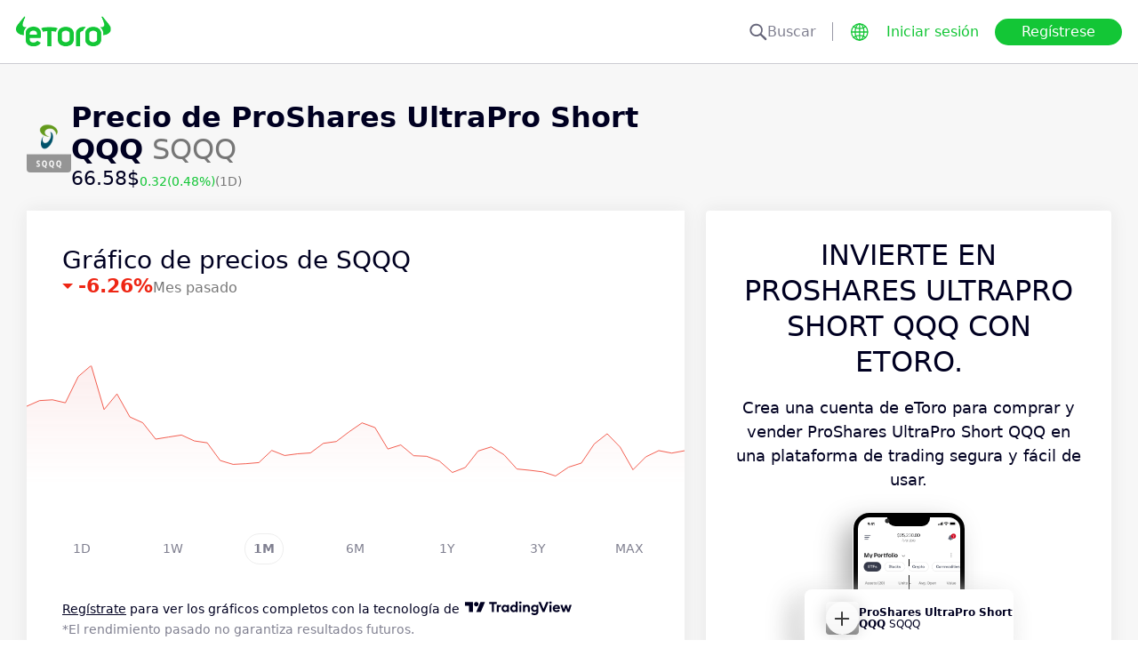

--- FILE ---
content_type: text/html; charset=utf-8
request_url: https://www.etoro.com/es/markets/sqqq
body_size: 26205
content:
<!DOCTYPE html><!--marketing_seo_build--><html lang="es"><head data-generation-time="Sun Jan 18 2026 16:05:35 GMT+0000 (Coordinated Universal Time)"><script>(function(w,i,g){w[g]=w[g]||[];if(typeof w[g].push=='function')w[g].push(i)})
(window,'GTM-N7SQ5DP','google_tags_first_party');</script><script>(function(w,d,s,l){w[l]=w[l]||[];(function(){w[l].push(arguments);})('set', 'developer_id.dY2E1Nz', true);
		var f=d.getElementsByTagName(s)[0],
		j=d.createElement(s);j.async=true;j.src='/tagmetrics/';
		f.parentNode.insertBefore(j,f);
		})(window,document,'script','dataLayer');</script><meta charSet="utf-8"/><meta name="viewport" content="width=device-width, initial-scale=1"/><link rel="stylesheet" href="https://etoro-cdn.etorostatic.com/seo-pages/production/0.1.0-548-0682fd8/es/3/_next/static/chunks/f8dafe542cd6929a.css" data-precedence="next"/><link rel="stylesheet" href="https://etoro-cdn.etorostatic.com/seo-pages/production/0.1.0-548-0682fd8/es/3/_next/static/chunks/e147cb44aafda2e5.css" data-precedence="next"/><link rel="stylesheet" href="https://etoro-cdn.etorostatic.com/seo-pages/production/0.1.0-548-0682fd8/es/3/_next/static/chunks/b831987d7a4a444b.css" data-precedence="next"/><link rel="preload" as="script" fetchPriority="low" href="https://etoro-cdn.etorostatic.com/seo-pages/production/0.1.0-548-0682fd8/es/3/_next/static/chunks/08e2d4553206ec80.js"/><script src="https://etoro-cdn.etorostatic.com/seo-pages/production/0.1.0-548-0682fd8/es/3/_next/static/chunks/4a2e6ca9bc162ffe.js" async=""></script><script src="https://etoro-cdn.etorostatic.com/seo-pages/production/0.1.0-548-0682fd8/es/3/_next/static/chunks/8b89b60031bf7467.js" async=""></script><script src="https://etoro-cdn.etorostatic.com/seo-pages/production/0.1.0-548-0682fd8/es/3/_next/static/chunks/5997132b61dec430.js" async=""></script><script src="https://etoro-cdn.etorostatic.com/seo-pages/production/0.1.0-548-0682fd8/es/3/_next/static/chunks/turbopack-94b18db63ed8fe32.js" async=""></script><script src="https://etoro-cdn.etorostatic.com/seo-pages/production/0.1.0-548-0682fd8/es/3/_next/static/chunks/ff1a16fafef87110.js" async=""></script><script src="https://etoro-cdn.etorostatic.com/seo-pages/production/0.1.0-548-0682fd8/es/3/_next/static/chunks/247eb132b7f7b574.js" async=""></script><script src="https://etoro-cdn.etorostatic.com/seo-pages/production/0.1.0-548-0682fd8/es/3/_next/static/chunks/79686757eba64972.js" async=""></script><script src="https://etoro-cdn.etorostatic.com/seo-pages/production/0.1.0-548-0682fd8/es/3/_next/static/chunks/86bb2fa34da4f1a7.js" async=""></script><script src="https://etoro-cdn.etorostatic.com/seo-pages/production/0.1.0-548-0682fd8/es/3/_next/static/chunks/53e5dcf04efb03e9.js" async=""></script><script src="https://etoro-cdn.etorostatic.com/seo-pages/production/0.1.0-548-0682fd8/es/3/_next/static/chunks/f526d42594e8fd2d.js" async=""></script><script src="https://etoro-cdn.etorostatic.com/seo-pages/production/0.1.0-548-0682fd8/es/3/_next/static/chunks/ed2ebb14fb00820a.js" async=""></script><link rel="preload" href="https://accounts.google.com/gsi/client" as="script"/><link rel="icon" type="image/png" sizes="48x48" href="/favicon-48x48.png"/><link rel="icon" type="image/png" sizes="32x32" href="https://etoro-cdn.etorostatic.com/web-client/favicon/favicon-32x32.png"/><link rel="icon" type="image/png" sizes="16x16" href="https://etoro-cdn.etorostatic.com/web-client/favicon/favicon-16x16.png"/><link rel="icon" type="image/png" sizes="180x180" href="/apple-touch-icon.png"/><link rel="icon" type="image/png" href="/favicon.svg"/><link rel="icon" type="image/png" href="/favicon.ico"/><link rel="icon" type="image/png" href="/site.webmanifest"/><meta name="apple-mobile-web-app-title" content="eToro"/><title>Precio y cotización de SQQQ ETF - Invierte en ProShares UltraPro Short QQQ | eToro </title><meta name="description" content="Invierte en SQQQ  a través de eToro. Sigue la gráfica de  ProShares UltraPro Short QQQ y recibe actualizaciones en tiempo real."/><link rel="canonical" href="https://www.etoro.com/es/markets/sqqq"/><link rel="alternate" hrefLang="ar" href="https://www.etoro.com/ar/markets/sqqq"/><link rel="alternate" hrefLang="cs-cz" href="https://www.etoro.com/cs-cz/markets/sqqq"/><link rel="alternate" hrefLang="en" href="https://www.etoro.com/markets/sqqq"/><link rel="alternate" hrefLang="es" href="https://www.etoro.com/es/markets/sqqq"/><link rel="alternate" hrefLang="da-dk" href="https://www.etoro.com/da-dk/markets/sqqq"/><link rel="alternate" hrefLang="de" href="https://www.etoro.com/de/markets/sqqq"/><link rel="alternate" hrefLang="fi" href="https://www.etoro.com/fi/markets/sqqq"/><link rel="alternate" hrefLang="fr" href="https://www.etoro.com/fr/markets/sqqq"/><link rel="alternate" hrefLang="it" href="https://www.etoro.com/it/markets/sqqq"/><link rel="alternate" hrefLang="nb-no" href="https://www.etoro.com/nb-no/markets/sqqq"/><link rel="alternate" hrefLang="nl" href="https://www.etoro.com/nl/markets/sqqq"/><link rel="alternate" hrefLang="pl" href="https://www.etoro.com/pl/markets/sqqq"/><link rel="alternate" hrefLang="pt-pt" href="https://www.etoro.com/pt-pt/markets/sqqq"/><link rel="alternate" hrefLang="ro" href="https://www.etoro.com/ro/markets/sqqq"/><link rel="alternate" hrefLang="ru" href="https://www.etoro.com/ru/markets/sqqq"/><link rel="alternate" hrefLang="sv" href="https://www.etoro.com/sv/markets/sqqq"/><link rel="alternate" hrefLang="vi-vn" href="https://www.etoro.com/vi-vn/markets/sqqq"/><link rel="alternate" hrefLang="zh" href="https://www.etoro.com/zh/markets/sqqq"/><link rel="alternate" hrefLang="zh-tw" href="https://www.etoro.com/zh-tw/markets/sqqq"/><link rel="alternate" hrefLang="el" href="https://www.etoro.com/el/markets/sqqq"/><link rel="alternate" hrefLang="x-default" href="https://www.etoro.com/markets/sqqq"/><meta property="og:title" content="Precio y cotización de SQQQ ETF - Invierte en ProShares UltraPro Short QQQ | eToro "/><meta property="og:description" content="Invierte en SQQQ  a través de eToro. Sigue la gráfica de  ProShares UltraPro Short QQQ y recibe actualizaciones en tiempo real."/><meta property="og:url" content="https://www.etoro.com/es/markets/sqqq"/><meta property="og:locale" content="es"/><meta property="og:image" content="https://etoro-cdn.etorostatic.com/market-avatars/4459/150x150.png"/><meta property="og:type" content="website"/><meta name="twitter:card" content="summary_large_image"/><meta name="twitter:title" content="Precio y cotización de SQQQ ETF - Invierte en ProShares UltraPro Short QQQ | eToro "/><meta name="twitter:description" content="Invierte en SQQQ  a través de eToro. Sigue la gráfica de  ProShares UltraPro Short QQQ y recibe actualizaciones en tiempo real."/><meta name="twitter:image" content="https://etoro-cdn.etorostatic.com/market-avatars/4459/150x150.png"/><link rel="icon" href="/favicon-48x48.png" type="image/png"/><link rel="icon" href="https://etoro-cdn.etorostatic.com/web-client/favicon/favicon-32x32.png" type="image/png"/><link rel="icon" href="https://etoro-cdn.etorostatic.com/web-client/favicon/favicon-16x16.png" type="image/png"/><link rel="apple-touch-icon" href="/apple-touch-icon.png"/><link rel="icon" href="/favicon.svg" type="image/svg+xml"/><link rel="shortcut icon" href="/favicon.ico"/><link rel="manifest" href="/site.webmanifest"/><script id="etoro-gtm">(function(w,d,s,l,i){w[l]=w[l]||[];w[l].push({'gtm.start':
            new Date().getTime(),event:'gtm.js'});var f=d.getElementsByTagName(s)[0],
        j=d.createElement(s),dl=l!='dataLayer'?'&l='+l:'';j.async=true;j.src=
        'https://www.googletagmanager.com/gtm.js?id='+i+dl;f.parentNode.insertBefore(j,f);
    })(window,document,'script','dataLayer','GTM-N7SQ5DP');</script><script type="application/ld+json">{"@context":"https://schema.org","@type":"Product","name":"ProShares UltraPro Short QQQ","description":"ProShares UltraPro Short QQQ es un fondo cotizado en bolsa. Los ETF son instrumentos financieros que siguen a un determinado índice, e incluyen una cesta de valores financieros, como acciones, bonos y materias primas. Los ETF se basan en diversos elementos que los diferencian, como los sectores comerciales incluidos en su índice, el tamaño de las empresas que siguen, su ubicación, y más.\n\nEl fondo ProShares UltraPro Short QQQ busca un resultado de la inversión equivalente al triple de la exposición inversa del rendimiento diario del índice NASDAQ-100. Este índice incluye a 100 empresas nacionales e internacionales no financieras que cotizan en el mercado de acciones National Association of Securities Dealers Automated Quotation (NASDAQ).\n\nSegún la empresa responsable de este ETF, dada la naturaleza de los rendimientos diarios, es posible que los beneficios de ProShares en periodos superiores a un día difieran en su importe y posiblemente también en su dirección.\n\nProShares UltraPro Short QQQ cuenta con una calificación A como fondo por parte de MSCI ESG y ocupa el puesto 84 en su grupo de fondos similares y el puesto 79 entre todos los distintos fondos calificados por MSCI ESG. ¿Está interesado en invertir en este instrumento? Sígalo para obtener noticias e información sobre el valor actual de SQQQ.","image":"https://etoro-cdn.etorostatic.com/market-avatars/4459/150x150.png","sku":"SQQQ","offers":{"@type":"Offer","price":66.58,"priceCurrency":"USD","availability":"http://schema.org/InStock"}}</script><script src="https://etoro-cdn.etorostatic.com/seo-pages/production/0.1.0-548-0682fd8/es/3/_next/static/chunks/664adc71bc2617c2.js" noModule=""></script></head><body class=""><div hidden=""><!--$--><!--/$--></div><noscript><iframe src="https://www.googletagmanager.com/ns.html?id=GTM-N7SQ5DP" height="0" width="0" style="display:none;visibility:hidden"></iframe></noscript><div class="index-module-scss-module__KdAblW__root"><div class="index-module-scss-module__OD8KJq__headerPlaceholder"></div><header class="index-module-scss-module__OD8KJq__root" data-automation-id="SEO-page-header-wrapp"><div class="index-module-scss-module__OD8KJq__headerContainer"><div class="index-module-scss-module__OD8KJq__header"><div class="index-module-scss-module__OD8KJq__headerWrapper"><a href="https://www.etoro.com/es/" data-automation-id="HeaderLogoLink"><div class="index-module-scss-module__OD8KJq__logoPart"><div class="index-module-scss-module__OD8KJq__logoWrapper" style="position:relative"><img alt="Página de Inicio de eToro - Plataforma de Inversión y Trading" loading="lazy" decoding="async" data-nimg="fill" style="position:absolute;height:100%;width:100%;left:0;top:0;right:0;bottom:0;color:transparent" src="https://etoro-cdn.etorostatic.com/web-client/img/login-logo-hd.png"/></div></div></a><div class="index-module-scss-module__OD8KJq__actionsDesktop"><div class="index-module-scss-module__HWkBpG__searchLabel" data-automation-id="SearchDesktopLabel"><div class="ets-dark-blue-60 index-module-scss-module__HWkBpG__searchPlaceholder"><img alt="Search" loading="lazy" width="20" height="20" decoding="async" data-nimg="1" style="color:transparent" src="https://etoro-cdn.etorostatic.com/seo-pages/images/search.svg"/>Buscar</div><div class="index-module-scss-module__HWkBpG__divider"></div></div><form class="index-module-scss-module__n6vB_a__searchForm" data-automation-id="SearchDesktopForm"><button type="submit" class="index-module-scss-module__n6vB_a__searchButton" data-automation-id="SearchDesktopButton"><img alt="Search" loading="lazy" width="20" height="20" decoding="async" data-nimg="1" class="index-module-scss-module__n6vB_a__searchIcon" style="color:transparent" src="https://etoro-cdn.etorostatic.com/seo-pages/images/search.svg"/></button><input class="ets-plain-text index-module-scss-module__n6vB_a__input" placeholder="Buscar" type="text" data-automation-id="SearchDesktopInput"/></form><div class="index-module-scss-module__ls5w0a__languagesSwitcher"><div class="index-module-scss-module__ls5w0a__languagesSwitcherIcon" data-automation-id="language_icon"><img alt="Languages" loading="lazy" width="20" height="20" decoding="async" data-nimg="1" style="color:transparent" src="https://etoro-cdn.etorostatic.com/seo-pages/images/languagesWorld.svg"/></div><span class="index-module-scss-module__ls5w0a__languageLabel">Idioma</span></div><a data-automation-id="HeaderLoginButton" class="ets-button-no-borders-green ets-button-small" href="https://www.etoro.com/es/login">Iniciar sesión</a><a data-automation-id="HeaderSignUpButton" class="ets-button-green ets-button-medium" href="https://www.etoro.com/es/accounts/sign-up">Regístrese</a></div><div class="index-module-scss-module__OD8KJq__actionsMobile"><div class="index-module-scss-module___mDQ0a__root"><a data-automation-id="HeaderMobileActionsLoginButton" class="ets-button-no-borders-black ets-button-small index-module-scss-module__Rx9o8a__underline index-module-scss-module___mDQ0a__homepageButton" href="https://www.etoro.com/es/login">Iniciar sesión</a><div class="index-module-scss-module___mDQ0a__mobileDivider"></div><div class="index-module-scss-module__5gRMAW__burgerContainer" data-automation-id="BurgerIcon"><span class="index-module-scss-module__5gRMAW__line index-module-scss-module__5gRMAW__topLine"></span><span class="index-module-scss-module__5gRMAW__line index-module-scss-module__5gRMAW__mediumLine"></span><span class="index-module-scss-module__5gRMAW__line index-module-scss-module__5gRMAW__bottomLine"></span></div></div></div></div></div></div></header><div class="index-module-scss-module__KdAblW__page"><div class="index-module-scss-module__O4JXva__widgets"><div class="index-module-scss-module__O4JXva__titleContainer"><div class="index-module-scss-module__O4JXva__widgetLeftColumn" data-automation-id="title-widget"><div class="index-module-scss-module__lV_PRW__root"><div class="index-module-scss-module__DQ2PEW__root"><div class="index-module-scss-module__DQ2PEW__iconWrapper" style="position:relative"><img alt="Etf-SQQQ-ProShares UltraPro Short QQQ" loading="lazy" decoding="async" data-nimg="fill" class="index-module-scss-module__DQ2PEW__icon" style="position:absolute;height:100%;width:100%;left:0;top:0;right:0;bottom:0;color:transparent" src="https://etoro-cdn.etorostatic.com/market-avatars/4459/150x150.png"/></div><div class="index-module-scss-module__DQ2PEW__content"><h1 class="ets-title-h1 ets-dark-medium-gray index-module-scss-module__DQ2PEW__title"><b>Precio de ProShares UltraPro Short QQQ</b> SQQQ</h1><div class="index-module-scss-module__DQ2PEW__instrumentInfo"><div class="index-module-scss-module__DQ2PEW__priceInfo"><span data-automation-id="InstrumentShortInfoPrice" class="ets-title-h3 ets-number index-module-scss-module__DQ2PEW__price">66.58‎$‎</span><span data-automation-id="InstrumentShortInfoDelta" class="ets-font-xxs ets-number ets-positive">0.32</span><span data-automation-id="InstrumentShortInfoDeltaPercent" class="ets-font-xxs ets-number ets-positive">(0.48%)</span><span class="ets-font-xxs ets-dark-medium-gray">(1D)</span></div></div></div></div></div></div></div></div><div class="index-module-scss-module__O4JXva__widgets"><style>
 #AssetPageContainer {
    display: flex;
    flex-direction: column;
  
    @media (min-width: 1025px) {
      display: block;
    }
  }
</style><div class="index-module-scss-module__O4JXva__container" id="AssetPageContainer"><div class="index-module-scss-module__O4JXva__widgetRightColumn" style="order:5" data-automation-id="cta-widget"><div class="index-module-scss-module__O4JXva__anchor" id="cta"></div><div data-automation-id="WidgetContainer" class="index-module-scss-module__4yH8cW__root index-module-scss-module__ILWE8a__ctaWidget index-module-scss-module__ILWE8a__widget"><div><div class="index-module-scss-module__USmNyG__root"><div class="ets-title-h1 index-module-scss-module__USmNyG__title">Invierte en ProShares UltraPro Short QQQ con eToro.</div><div class="ets-plain-text index-module-scss-module__USmNyG__description">Crea una cuenta de eToro para comprar y vender ProShares UltraPro Short QQQ en una plataforma de trading segura y fácil de usar.</div><div class="index-module-scss-module__USmNyG__phone"><div class="index-module-scss-module__jJfk1W__root" style="position:relative"><img data-automation-id="PhoneWithImageContentImage" alt="Invierte en ProShares UltraPro Short QQQ" loading="lazy" decoding="async" data-nimg="fill" class="index-module-scss-module__jJfk1W__image" style="position:absolute;height:100%;width:100%;left:0;top:0;right:0;bottom:0;color:transparent" src="https://etoro-cdn.etorostatic.com/seo-pages/images/ctaEtfPortfolio.png"/><div class="index-module-scss-module__jJfk1W__phoneScreenNotch"></div><div class="index-module-scss-module__jJfk1W__phoneControl index-module-scss-module__jJfk1W__phoneControlPrimary"></div><div class="index-module-scss-module__jJfk1W__phoneControl index-module-scss-module__jJfk1W__phoneControlLeft index-module-scss-module__jJfk1W__phoneControlMute"></div><div class="index-module-scss-module__jJfk1W__phoneControl index-module-scss-module__jJfk1W__phoneControlLeft index-module-scss-module__jJfk1W__phoneControlVolumeUp"></div><div class="index-module-scss-module__jJfk1W__phoneControl index-module-scss-module__jJfk1W__phoneControlLeft index-module-scss-module__jJfk1W__phoneControlVolumeDown"></div></div><div class="index-module-scss-module__USmNyG__instrumentInfo"><div class="index-module-scss-module__USmNyG__instrumentInfoIcon index-module-scss-module__USmNyG__instrumentInfoIconLogo" style="position:relative"><img alt="Invierte en ProShares UltraPro Short QQQ" loading="lazy" decoding="async" data-nimg="fill" style="position:absolute;height:100%;width:100%;left:0;top:0;right:0;bottom:0;color:transparent" src="https://etoro-cdn.etorostatic.com/market-avatars/4459/150x150.png"/></div><div class="index-module-scss-module__USmNyG__instrumentInfoName"><b>ProShares UltraPro Short QQQ</b> <!-- -->SQQQ</div><div style="background-color:#F7F7F7;width:37px" class="index-module-scss-module__USmNyG__instrumentInfoIcon index-module-scss-module__USmNyG__instrumentInfoIconRounded index-module-scss-module__USmNyG__instrumentInfoIconOut"><svg class="index-module-scss-module__USmNyG__plusIcon" viewBox="0 0 38 39" xmlns="http://www.w3.org/2000/svg" fill="#2C2C2C"><rect x="9.0127" y="18.2498" width="20.0568" height="2.50711" rx="1.25355"></rect><rect x="17.7876" y="29.5317" width="20.0568" height="2.50711" rx="1.25355" transform="rotate(-90 17.7876 29.5317)"></rect></svg></div></div></div><div class="index-module-scss-module__USmNyG__button"><a data-automation-id="CTAButton" class="ets-button-green ets-button-large" href="https://www.etoro.com/es/accounts/sign-up">Comprar ProShares UltraPro Short QQQ</a></div></div></div></div></div><div class="index-module-scss-module__O4JXva__widgetRightColumn" style="order:7" data-automation-id="trending-widget"><div class="index-module-scss-module__O4JXva__anchor" id="trending"></div><div data-automation-id="WidgetContainer" class="index-module-scss-module__4yH8cW__root"><div><div class="ets-title-h2" data-automation-id="widget-title"><h2>ETF <b>en tendencia</b></h2></div><div class="ets-plain-text ets-no-hyphen index-module-scss-module__yRXdwG__description" data-automation-id="widget-description">Mira los activos más populares con los mayores volúmenes de negociación y movimientos de precio.</div></div><div><div class="index-module-scss-module__FbOL9q__root"><div class="index-module-scss-module__FbOL9q__column"><div class="index-module-scss-module__FbOL9q__row" data-automation-id="trending-instruments-card"><a href="https://www.etoro.com/es/markets/arki.l"><div class="index-module-scss-module__EvJ6dq__row"><img alt="Precio de ARK Artificial Intelligence &amp; Robotics UCITS ETF" loading="lazy" width="60" height="60" decoding="async" data-nimg="1" class="index-module-scss-module__EvJ6dq__icon" style="color:transparent" src="https://etoro-cdn.etorostatic.com/market-avatars/11185/150x150.png"/><div class="ets-plain-text ets-bold index-module-scss-module__EvJ6dq__instrumentName">ARKI.L</div><div class="ets-plain-text ets-dark-blue-60 index-module-scss-module__EvJ6dq__instrumentDisplayName">ARK Artificial Intelligence &amp; Robotics UCITS ETF</div><div class="ets-plain-text ets-number ets-bold index-module-scss-module__EvJ6dq__price">11.03‎$‎</div><div class="ets-plain-text ets-number ets-positive index-module-scss-module__EvJ6dq__deltaPercent" data-automation-id="TrendingRowDeltaPercent">+0.36%</div></div></a><hr class="index-module-scss-module__FbOL9q__horizontalLine"/></div><div class="index-module-scss-module__FbOL9q__row" data-automation-id="trending-instruments-card"><a href="https://www.etoro.com/es/markets/phys"><div class="index-module-scss-module__EvJ6dq__row"><img alt="Precio de Sprott Physical Gold Trust" loading="lazy" width="60" height="60" decoding="async" data-nimg="1" class="index-module-scss-module__EvJ6dq__icon" style="color:transparent" src="https://etoro-cdn.etorostatic.com/market-avatars/3210/150x150.png"/><div class="ets-plain-text ets-bold index-module-scss-module__EvJ6dq__instrumentName">PHYS</div><div class="ets-plain-text ets-dark-blue-60 index-module-scss-module__EvJ6dq__instrumentDisplayName">Sprott Physical Gold Trust</div><div class="ets-plain-text ets-number ets-bold index-module-scss-module__EvJ6dq__price">35.03‎$‎</div><div class="ets-plain-text ets-number ets-negative index-module-scss-module__EvJ6dq__deltaPercent" data-automation-id="TrendingRowDeltaPercent">-0.43%</div></div></a><hr class="index-module-scss-module__FbOL9q__horizontalLine"/></div><div class="index-module-scss-module__FbOL9q__row" data-automation-id="trending-instruments-card"><a href="https://www.etoro.com/es/markets/wslv.l"><div class="index-module-scss-module__EvJ6dq__row"><img alt="Precio de WisdomTree Core Physical Silver UCITS ETF" loading="lazy" width="60" height="60" decoding="async" data-nimg="1" class="index-module-scss-module__EvJ6dq__icon" style="color:transparent" src="https://etoro-cdn.etorostatic.com/market-avatars/12206/150x150.png"/><div class="ets-plain-text ets-bold index-module-scss-module__EvJ6dq__instrumentName">WSLV.L</div><div class="ets-plain-text ets-dark-blue-60 index-module-scss-module__EvJ6dq__instrumentDisplayName">WisdomTree Core Physical Silver UCITS ETF</div><div class="ets-plain-text ets-number ets-bold index-module-scss-module__EvJ6dq__price">88.47‎$‎</div><div class="ets-plain-text ets-number ets-negative index-module-scss-module__EvJ6dq__deltaPercent" data-automation-id="TrendingRowDeltaPercent">-3.08%</div></div></a><hr class="index-module-scss-module__FbOL9q__horizontalLine"/></div><div class="index-module-scss-module__FbOL9q__row" data-automation-id="trending-instruments-card"><a href="https://www.etoro.com/es/markets/r1jkex.de"><div class="index-module-scss-module__EvJ6dq__row"><img alt="Precio de iShares Pfandbriefe UCITS ETF DE" loading="lazy" width="60" height="60" decoding="async" data-nimg="1" class="index-module-scss-module__EvJ6dq__icon" style="color:transparent" src="https://etoro-cdn.etorostatic.com/market-avatars/10621/150x150.png"/><div class="ets-plain-text ets-bold index-module-scss-module__EvJ6dq__instrumentName">R1JKEX.DE</div><div class="ets-plain-text ets-dark-blue-60 index-module-scss-module__EvJ6dq__instrumentDisplayName">iShares Pfandbriefe UCITS ETF DE</div><div class="ets-plain-text ets-number ets-bold index-module-scss-module__EvJ6dq__price">97.03‎€‎</div><div class="ets-plain-text ets-number ets-positive index-module-scss-module__EvJ6dq__deltaPercent" data-automation-id="TrendingRowDeltaPercent">+‎&lt;‎0.01%</div></div></a><hr class="index-module-scss-module__FbOL9q__horizontalLine"/></div></div><div class="index-module-scss-module__FbOL9q__column"><div class="index-module-scss-module__FbOL9q__row" data-automation-id="trending-instruments-card"><a href="https://www.etoro.com/es/markets/rdvy"><div class="index-module-scss-module__EvJ6dq__row"><img alt="Precio de First Trust Rising Dividend" loading="lazy" width="60" height="60" decoding="async" data-nimg="1" class="index-module-scss-module__EvJ6dq__icon" style="color:transparent" src="https://etoro-cdn.etorostatic.com/market-avatars/10834/150x150.png"/><div class="ets-plain-text ets-bold index-module-scss-module__EvJ6dq__instrumentName">RDVY</div><div class="ets-plain-text ets-dark-blue-60 index-module-scss-module__EvJ6dq__instrumentDisplayName">First Trust Rising Dividend</div><div class="ets-plain-text ets-number ets-bold index-module-scss-module__EvJ6dq__price">72.61‎$‎</div><div class="ets-plain-text ets-number ets-negative index-module-scss-module__EvJ6dq__deltaPercent" data-automation-id="TrendingRowDeltaPercent">-0.08%</div></div></a><hr class="index-module-scss-module__FbOL9q__horizontalLine"/></div><div class="index-module-scss-module__FbOL9q__row" data-automation-id="trending-instruments-card"><a href="https://www.etoro.com/es/markets/reet"><div class="index-module-scss-module__EvJ6dq__row"><img alt="Precio de iShares Global REIT ETF" loading="lazy" width="60" height="60" decoding="async" data-nimg="1" class="index-module-scss-module__EvJ6dq__icon" style="color:transparent" src="https://etoro-cdn.etorostatic.com/market-avatars/3214/150x150.png"/><div class="ets-plain-text ets-bold index-module-scss-module__EvJ6dq__instrumentName">REET</div><div class="ets-plain-text ets-dark-blue-60 index-module-scss-module__EvJ6dq__instrumentDisplayName">iShares Global REIT ETF</div><div class="ets-plain-text ets-number ets-bold index-module-scss-module__EvJ6dq__price">25.88‎$‎</div><div class="ets-plain-text ets-number ets-positive index-module-scss-module__EvJ6dq__deltaPercent" data-automation-id="TrendingRowDeltaPercent">+0.98%</div></div></a><hr class="index-module-scss-module__FbOL9q__horizontalLine"/></div><div class="index-module-scss-module__FbOL9q__row" data-automation-id="trending-instruments-card"><a href="https://www.etoro.com/es/markets/remx"><div class="index-module-scss-module__EvJ6dq__row"><img alt="Precio de Vaneck Rare Earth and Strategic Metals" loading="lazy" width="60" height="60" decoding="async" data-nimg="1" class="index-module-scss-module__EvJ6dq__icon" style="color:transparent" src="https://etoro-cdn.etorostatic.com/market-avatars/10853/150x150.png"/><div class="ets-plain-text ets-bold index-module-scss-module__EvJ6dq__instrumentName">REMX</div><div class="ets-plain-text ets-dark-blue-60 index-module-scss-module__EvJ6dq__instrumentDisplayName">Vaneck Rare Earth and Strategic Metals</div><div class="ets-plain-text ets-number ets-bold index-module-scss-module__EvJ6dq__price">89.18‎$‎</div><div class="ets-plain-text ets-number ets-negative index-module-scss-module__EvJ6dq__deltaPercent" data-automation-id="TrendingRowDeltaPercent">-1.50%</div></div></a><hr class="index-module-scss-module__FbOL9q__horizontalLine"/></div><div class="index-module-scss-module__FbOL9q__row" data-automation-id="trending-instruments-card"><a href="https://www.etoro.com/es/markets/rs2k.pa"><div class="index-module-scss-module__EvJ6dq__row"><img alt="Precio de Amundi Russell 2000 UCITS ETF" loading="lazy" width="60" height="60" decoding="async" data-nimg="1" class="index-module-scss-module__EvJ6dq__icon" style="color:transparent" src="https://etoro-cdn.etorostatic.com/market-avatars/14246/150x150.png"/><div class="ets-plain-text ets-bold index-module-scss-module__EvJ6dq__instrumentName">RS2K.PA</div><div class="ets-plain-text ets-dark-blue-60 index-module-scss-module__EvJ6dq__instrumentDisplayName">Amundi Russell 2000 UCITS ETF</div><div class="ets-plain-text ets-number ets-bold index-module-scss-module__EvJ6dq__price">346.55‎€‎</div><div class="ets-plain-text ets-number ets-negative index-module-scss-module__EvJ6dq__deltaPercent" data-automation-id="TrendingRowDeltaPercent">-0.04%</div></div></a><hr class="index-module-scss-module__FbOL9q__horizontalLine"/></div></div></div></div></div></div><div class="index-module-scss-module__O4JXva__widgetRightColumn" style="order:9" data-automation-id="news-widget"><div class="index-module-scss-module__O4JXva__anchor" id="news"></div></div><div class="index-module-scss-module__O4JXva__widgetRightColumn mobileEvenWidget" style="order:12" data-automation-id="aboutSecondary-widget"><div class="index-module-scss-module__O4JXva__anchor" id="aboutSecondary"></div></div><div class="index-module-scss-module__O4JXva__widgetLeftColumn" style="order:1" data-automation-id="priceChart-widget"><div class="index-module-scss-module__O4JXva__anchor" id="priceChart"></div><div data-automation-id="WidgetContainer" class="index-module-scss-module__4yH8cW__root index-module-scss-module__-_GOEa__priceChartWidget index-module-scss-module__-_GOEa__widget"><div><div class="index-module-scss-module__Z1Fihq__root"><div class="index-module-scss-module__Z1Fihq__header"><div class="index-module-scss-module__IBDT3a__root"><div class="index-module-scss-module__IBDT3a__mainInfo"><h2 class="ets-title-h2">Gráfico de precios de SQQQ</h2><div class="index-module-scss-module__IBDT3a__priceInfo"><div class="index-module-scss-module__IBDT3a__deltaInfo"><div data-automation-id="PriceChartHeaderTriangle" class="index-module-scss-module__IBDT3a__triangleValueNegative"></div><div class="ets-title-h3 ets-bold index-module-scss-module__IBDT3a__deltaPercent ets-negative">‎-6.26‎</div></div><div class="ets-info ets-dark-medium-gray" data-automation-id="PriceChartHeaderPeriodText">Mes pasado</div></div></div></div></div><div data-automation-id="PriceChartContent" style="height:230px" class="index-module-scss-module__Z1Fihq__chartContainer"><div class="index-module-scss-module__Z1Fihq__chartSvg"><svg version="1.1" xmlns="http://www.w3.org/2000/svg" width="100%" height="178" viewBox="0 0 1000 178" role="img" aria-label=""><defs><filter id="highcharts-drop-shadow-1"><feDropShadow dx="1" dy="1" flood-color="#000000" flood-opacity="0.75" stdDeviation="2.5"></feDropShadow></filter><clipPath id="highcharts-c2w8o5l-8-"><rect x="0" y="0" width="1000" height="178" fill="none"></rect></clipPath><clipPath id="highcharts-c2w8o5l-12-"><rect x="0" y="0" width="1000" height="178" fill="none"></rect></clipPath><linearGradient x1="0" y1="0" x2="0" y2="1" id="highcharts-c2w8o5l-13"><stop offset="0" stop-color="#fceeee" stop-opacity="1"></stop><stop offset="1" stop-color="#fceeee00" stop-opacity="1"></stop></linearGradient></defs><rect fill="#ffffff" filter="none" x="0" y="0" width="1000" height="178" rx="0" ry="0"></rect><g data-z-index="3" filter="none"><g data-z-index="0.1" opacity="1" transform="translate(0,0) scale(1 1)" clip-path="url(#highcharts-c2w8o5l-12-)"><path fill="url(#highcharts-c2w8o5l-13)" d="M 0 62.070964590080855 L 19.607843137254903 53.41972605714084 L 39.21568627450981 52.20685038087825 L 58.82352941176471 56.758933902690465 L 78.43137254901961 16.846508766533418 L 98.03921568627452 0 L 117.64705882352942 67.07901641123989 L 137.2549019607843 43.25315287603809 L 156.86274509803923 78.30951562415177 L 176.47058823529414 87.11122369587648 L 196.07843137254903 112.0010132628874 L 215.68627450980392 108.81379485045325 L 235.29411764705884 105.77856587113456 L 254.90196078431376 114.73226337597472 L 274.5098039215686 117.61550292217774 L 294.11764705882354 144.47659543669823 L 313.72549019607845 150.39658385655093 L 333.33333333333337 149.33417771907278 L 352.9411764705883 147.6638138491324 L 372.54901960784315 129.14998100132075 L 392.15686274509807 136.88928293556734 L 411.764705882353 134.31002225559547 L 431.37254901960785 132.9436372518862 L 450.98039215686276 118.37393019342471 L 470.5882352941177 115.64268008033717 L 490.1960784313726 100.77051404997552 L 509.8039215686275 87.26321312899194 L 529.4117647058824 94.39607722510722 L 549.0196078431372 127.02516872636473 L 568.6274509803922 120.80272133461189 L 588.2352941176471 137.19326180179849 L 607.843137254902 138.10367850616092 L 627.4509803921569 145.38853203539188 L 647.0588235294118 162.6879693126097 L 666.6666666666667 155.1006568114788 L 686.2745098039217 130.0603977056832 L 705.8823529411766 123.83795031393058 L 725.4901960784314 135.67488736497376 L 745.0980392156863 157.37745851955052 L 764.7058823529412 159.3502813613911 L 784.3137254901961 161.77755260824725 L 803.921568627451 168 L 823.529411764706 154.64468851213198 L 843.1372549019609 148.42376101471035 L 862.7450980392157 119.28434689778715 L 882.3529411764706 103.80574302929422 L 901.9607843137255 123.98993974704604 L 921.5686274509804 158.5918540901441 L 941.1764705882354 138.8621057774079 L 960.7843137254903 129.45243997322092 L 980.3921568627452 133.24761611811755 L 1000.0000000000001 129.60442940633658 L 1000 178 L 980.3921568627451 178 L 960.7843137254902 178 L 941.1764705882352 178 L 921.5686274509803 178 L 901.9607843137255 178 L 882.3529411764706 178 L 862.7450980392157 178 L 843.1372549019608 178 L 823.5294117647059 178 L 803.9215686274509 178 L 784.313725490196 178 L 764.7058823529412 178 L 745.0980392156862 178 L 725.4901960784314 178 L 705.8823529411765 178 L 686.2745098039215 178 L 666.6666666666666 178 L 647.0588235294117 178 L 627.4509803921569 178 L 607.8431372549019 178 L 588.2352941176471 178 L 568.6274509803922 178 L 549.0196078431372 178 L 529.4117647058823 178 L 509.8039215686274 178 L 490.1960784313725 178 L 470.58823529411757 178 L 450.98039215686276 178 L 431.37254901960785 178 L 411.7647058823529 178 L 392.156862745098 178 L 372.5490196078431 178 L 352.9411764705882 178 L 333.33333333333326 178 L 313.72549019607834 178 L 294.1176470588234 178 L 274.5098039215686 178 L 254.9019607843137 178 L 235.29411764705878 178 L 215.68627450980387 178 L 196.07843137254895 178 L 176.47058823529403 178 L 156.8627450980391 178 L 137.2549019607843 178 L 117.64705882352939 178 L 98.03921568627447 178 L 78.43137254901956 178 L 58.82352941176464 178 L 39.21568627450972 178 L 19.607843137254804 178 L -1.1368683772161603e-13 178 Z" data-z-index="0"></path><path fill="none" d="M 0 62.070964590080855 L 19.607843137254903 53.41972605714084 L 39.21568627450981 52.20685038087825 L 58.82352941176471 56.758933902690465 L 78.43137254901961 16.846508766533418 L 98.03921568627452 0 L 117.64705882352942 67.07901641123989 L 137.2549019607843 43.25315287603809 L 156.86274509803923 78.30951562415177 L 176.47058823529414 87.11122369587648 L 196.07843137254903 112.0010132628874 L 215.68627450980392 108.81379485045325 L 235.29411764705884 105.77856587113456 L 254.90196078431376 114.73226337597472 L 274.5098039215686 117.61550292217774 L 294.11764705882354 144.47659543669823 L 313.72549019607845 150.39658385655093 L 333.33333333333337 149.33417771907278 L 352.9411764705883 147.6638138491324 L 372.54901960784315 129.14998100132075 L 392.15686274509807 136.88928293556734 L 411.764705882353 134.31002225559547 L 431.37254901960785 132.9436372518862 L 450.98039215686276 118.37393019342471 L 470.5882352941177 115.64268008033717 L 490.1960784313726 100.77051404997552 L 509.8039215686275 87.26321312899194 L 529.4117647058824 94.39607722510722 L 549.0196078431372 127.02516872636473 L 568.6274509803922 120.80272133461189 L 588.2352941176471 137.19326180179849 L 607.843137254902 138.10367850616092 L 627.4509803921569 145.38853203539188 L 647.0588235294118 162.6879693126097 L 666.6666666666667 155.1006568114788 L 686.2745098039217 130.0603977056832 L 705.8823529411766 123.83795031393058 L 725.4901960784314 135.67488736497376 L 745.0980392156863 157.37745851955052 L 764.7058823529412 159.3502813613911 L 784.3137254901961 161.77755260824725 L 803.921568627451 168 L 823.529411764706 154.64468851213198 L 843.1372549019609 148.42376101471035 L 862.7450980392157 119.28434689778715 L 882.3529411764706 103.80574302929422 L 901.9607843137255 123.98993974704604 L 921.5686274509804 158.5918540901441 L 941.1764705882354 138.8621057774079 L 960.7843137254903 129.45243997322092 L 980.3921568627452 133.24761611811755 L 1000.0000000000001 129.60442940633658" data-z-index="1" stroke="#ee2614" stroke-width="1" stroke-linejoin="round" stroke-linecap="round" filter="none"></path><path fill="none" d="M 0 62.070964590080855 L 19.607843137254903 53.41972605714084 L 39.21568627450981 52.20685038087825 L 58.82352941176471 56.758933902690465 L 78.43137254901961 16.846508766533418 L 98.03921568627452 0 L 117.64705882352942 67.07901641123989 L 137.2549019607843 43.25315287603809 L 156.86274509803923 78.30951562415177 L 176.47058823529414 87.11122369587648 L 196.07843137254903 112.0010132628874 L 215.68627450980392 108.81379485045325 L 235.29411764705884 105.77856587113456 L 254.90196078431376 114.73226337597472 L 274.5098039215686 117.61550292217774 L 294.11764705882354 144.47659543669823 L 313.72549019607845 150.39658385655093 L 333.33333333333337 149.33417771907278 L 352.9411764705883 147.6638138491324 L 372.54901960784315 129.14998100132075 L 392.15686274509807 136.88928293556734 L 411.764705882353 134.31002225559547 L 431.37254901960785 132.9436372518862 L 450.98039215686276 118.37393019342471 L 470.5882352941177 115.64268008033717 L 490.1960784313726 100.77051404997552 L 509.8039215686275 87.26321312899194 L 529.4117647058824 94.39607722510722 L 549.0196078431372 127.02516872636473 L 568.6274509803922 120.80272133461189 L 588.2352941176471 137.19326180179849 L 607.843137254902 138.10367850616092 L 627.4509803921569 145.38853203539188 L 647.0588235294118 162.6879693126097 L 666.6666666666667 155.1006568114788 L 686.2745098039217 130.0603977056832 L 705.8823529411766 123.83795031393058 L 725.4901960784314 135.67488736497376 L 745.0980392156863 157.37745851955052 L 764.7058823529412 159.3502813613911 L 784.3137254901961 161.77755260824725 L 803.921568627451 168 L 823.529411764706 154.64468851213198 L 843.1372549019609 148.42376101471035 L 862.7450980392157 119.28434689778715 L 882.3529411764706 103.80574302929422 L 901.9607843137255 123.98993974704604 L 921.5686274509804 158.5918540901441 L 941.1764705882354 138.8621057774079 L 960.7843137254903 129.45243997322092 L 980.3921568627452 133.24761611811755 L 1000.0000000000001 129.60442940633658" data-z-index="2" stroke-linecap="round" stroke-linejoin="round" stroke="rgba(192,192,192,0.0001)" stroke-width="21"></path></g></g></svg></div></div><div class="index-module-scss-module__Z1Fihq__periods"><div class="index-module-scss-module__ldOxaW__root"><div class="index-module-scss-module__ldOxaW__periods"><div class="ets-secondary-info ets-dark-medium-gray index-module-scss-module__ldOxaW__period" data-automation-id="PriceChartPeriodPeriod">1D</div><div class="ets-secondary-info ets-dark-medium-gray index-module-scss-module__ldOxaW__period" data-automation-id="PriceChartPeriodPeriod">1W</div><div class="ets-secondary-info ets-dark-medium-gray index-module-scss-module__ldOxaW__period ets-bold ets-dark-blue index-module-scss-module__ldOxaW__activePeriod" data-automation-id="PriceChartPeriodActivePeriod">1M</div><div class="ets-secondary-info ets-dark-medium-gray index-module-scss-module__ldOxaW__period" data-automation-id="PriceChartPeriodPeriod">6M</div><div class="ets-secondary-info ets-dark-medium-gray index-module-scss-module__ldOxaW__period" data-automation-id="PriceChartPeriodPeriod">1Y</div><div class="ets-secondary-info ets-dark-medium-gray index-module-scss-module__ldOxaW__period" data-automation-id="PriceChartPeriodPeriod">3Y</div><div class="ets-secondary-info ets-dark-medium-gray index-module-scss-module__ldOxaW__period" data-automation-id="PriceChartPeriodPeriod">MAX</div></div></div></div><div class="index-module-scss-module__Z1Fihq__proChatReference"><div><div data-automation-id="PriceChartProReferenceText"><span class="ets-secondary-info index-module-scss-module__ibFIva__title"><a href="https://www.etoro.com/accounts/sign-up" target="_blank">Regístrate</a> para ver los gráficos completos con la tecnología de</span><img alt="TradingView logo" loading="lazy" width="120" height="16" decoding="async" data-nimg="1" class="index-module-scss-module__ibFIva__chartRefLogo" style="color:transparent" src="https://etoro-cdn.etorostatic.com/seo-pages/images/tradingViewLogo.svg"/></div><div class="ets-secondary-info ets-dark-blue-60 index-module-scss-module__ibFIva__disclaimer">*El rendimiento pasado no garantiza resultados futuros.</div></div></div></div></div></div></div><div class="index-module-scss-module__O4JXva__widgetLeftColumn mobileEvenWidget" style="order:2" data-automation-id="tableOfContent-widget"><div class="index-module-scss-module__O4JXva__anchor" id="tableOfContent"></div><div data-automation-id="WidgetContainer" class="index-module-scss-module__4yH8cW__root index-module-scss-module__2I77hW__tableOfContentWidget index-module-scss-module__2I77hW__widget"><div><div class="index-module-scss-module__jwyylq__root"><div class="index-module-scss-module__jwyylq__content"><ul class="index-module-scss-module__jwyylq__contentInner"><div class="ets-plain-text ets-dark-blue-60 index-module-scss-module__jwyylq__actionTitle">Saltar a:</div><li class="index-module-scss-module__jwyylq__itemContainer" data-automation-id="toc-about"><a href="#about" class="ets-plain-text ets-color-dark-blue ets-link-option1 index-module-scss-module__jwyylq__item">Acerca de SQQQ &gt;</a></li><li class="index-module-scss-module__jwyylq__itemContainer" data-automation-id="toc-howToBuy"><a href="#howToBuy" class="ets-plain-text ets-color-dark-blue ets-link-option1 index-module-scss-module__jwyylq__item">¿Cómo comprar? &gt;</a></li><li class="index-module-scss-module__jwyylq__itemContainer" data-automation-id="toc-topGuides"><a href="#topGuides" class="ets-plain-text ets-color-dark-blue ets-link-option1 index-module-scss-module__jwyylq__item">Las mejores guías &gt;</a></li></ul></div></div></div></div></div><div class="index-module-scss-module__O4JXva__widgetLeftColumn" style="order:3" data-automation-id="overview-widget"><div class="index-module-scss-module__O4JXva__anchor" id="overview"></div><div data-automation-id="WidgetContainer" class="index-module-scss-module__4yH8cW__root index-module-scss-module__MD24ZW__overviewWidget index-module-scss-module__MD24ZW__widget index-module-scss-module__MD24ZW__overviewWidget--positive"><div><div class="index-module-scss-module__3e-Z_W__root"><div data-automation-id="OverviewIconContainer" class="index-module-scss-module__3e-Z_W__icon" style="position:relative"><img alt="Tendencia positiva del activo" loading="lazy" decoding="async" data-nimg="fill" style="position:absolute;height:100%;width:100%;left:0;top:0;right:0;bottom:0;color:transparent" src="https://etoro-cdn.etorostatic.com/seo-pages/images/overviewPositive.svg"/></div><div class="index-module-scss-module__3e-Z_W__title"><div><div class="ets-title-h2" data-automation-id="widget-title"><h2>El precio de ProShares UltraPro Short QQQ <b>sube esta semana.</b></h2></div></div><div class="index-module-scss-module__ApjPca__root" data-automation-id="overview-I-icon"><div class="ets-bold ets-dark-medium-gray index-module-scss-module__ApjPca__infoIcon" style="color:#13c636;border-color:#13c636">i</div><div class="index-module-scss-module__ApjPca__tooltip" data-automation-id="overview-widget-tooltip"><div class="index-module-scss-module__ApjPca__tooltipHeader" style="background-color:#13c636"></div><div class="ets-secondary-info ets-dark-blue index-module-scss-module__ApjPca__tooltipContent"><span>Un precio «en aumento» indica que el precio semanal ha aumentado en más de un 0,5%.<br />
Un precio «en decenso» indica que el precio semanal ha disminuido en más de un 0,5%.<br />
Un precio «estable» indica que el cambio en el precio semanal está entre -0,5% y 0,5%.</span></div></div></div></div><div class="ets-plain-text index-module-scss-module__3e-Z_W__description">El precio de ProShares UltraPro Short QQQ hoy es de 66.58‎$‎, con un cambio del ‎0.48‎% en las últimas 24 horas y del ‎3.03‎% en la última semana. En el último año, el precio de ProShares UltraPro Short QQQ ha variado un ‎-54.43‎%. </div></div></div></div></div><div class="index-module-scss-module__O4JXva__widgetLeftColumn mobileEvenWidget" style="order:4" data-automation-id="whyItsMoving-widget"><div class="index-module-scss-module__O4JXva__anchor" id="whyItsMoving"></div></div><div class="index-module-scss-module__O4JXva__widgetLeftColumn mobileEvenWidget" style="order:8" data-automation-id="stats-widget"><div class="index-module-scss-module__O4JXva__anchor" id="stats"></div><div data-automation-id="WidgetContainer" class="index-module-scss-module__4yH8cW__root index-module-scss-module__J6eIdq__statsWidget index-module-scss-module__J6eIdq__widget"><div><div class="ets-title-h2" data-automation-id="widget-title">Métricas clave de SQQQ</div></div><div><div class="index-module-scss-module__FbOL9q__root"><div class="index-module-scss-module__FbOL9q__column"><div class="index-module-scss-module__FbOL9q__row"><div class="index-module-scss-module__KBhbnW__row"><div class="index-module-scss-module__KBhbnW__labelInfo"><div class="ets-plain-text ets-dark-medium-gray" data-automation-id="stats-title">Último cierre</div><div class="index-module-scss-module__ApjPca__root" data-automation-id="stats-I-icons"><div class="ets-bold ets-dark-medium-gray index-module-scss-module__ApjPca__infoIcon" style="color:#13c636;border-color:#13c636">i</div><div class="index-module-scss-module__ApjPca__tooltip" data-automation-id="stats-tooltips"><div class="index-module-scss-module__ApjPca__tooltipHeader" style="background-color:#13c636"></div><div class="ets-secondary-info ets-dark-blue index-module-scss-module__ApjPca__tooltipContent">El precio final de este activo al final de la última jornada bursátil.</div></div></div></div><div class="ets-info ets-bold ets-number">66.58‎$‎</div></div><hr class="index-module-scss-module__FbOL9q__horizontalLine"/></div><div class="index-module-scss-module__FbOL9q__row"><div class="index-module-scss-module__KBhbnW__row"><div class="index-module-scss-module__KBhbnW__labelInfo"><div class="ets-plain-text ets-dark-medium-gray" data-automation-id="stats-title">Rango del día</div><div class="index-module-scss-module__ApjPca__root" data-automation-id="stats-I-icons"><div class="ets-bold ets-dark-medium-gray index-module-scss-module__ApjPca__infoIcon" style="color:#13c636;border-color:#13c636">i</div><div class="index-module-scss-module__ApjPca__tooltip" data-automation-id="stats-tooltips"><div class="index-module-scss-module__ApjPca__tooltipHeader" style="background-color:#13c636"></div><div class="ets-secondary-info ets-dark-blue index-module-scss-module__ApjPca__tooltipContent">Muestra los precios máximos y mínimos del día</div></div></div></div><div class="index-module-scss-module__04bRtq__root"><div class="ets-info ets-bold index-module-scss-module__04bRtq__values">64.9‎$‎<!-- --> -<!-- --> <!-- -->67.17‎$‎</div><div class="index-module-scss-module__04bRtq__progressWrapper"><div class="index-module-scss-module__04bRtq__progress"><div class="index-module-scss-module__04bRtq__triangle" style="left:74.01279505846017%" data-automation-id="InfoRangeTriangle"></div><div class="index-module-scss-module__04bRtq__line"></div></div></div></div></div><hr class="index-module-scss-module__FbOL9q__horizontalLine"/></div><div class="index-module-scss-module__FbOL9q__row"><div class="index-module-scss-module__KBhbnW__row"><div class="index-module-scss-module__KBhbnW__labelInfo"><div class="ets-plain-text ets-dark-medium-gray" data-automation-id="stats-title">Rango de 52 semanas</div><div class="index-module-scss-module__ApjPca__root" data-automation-id="stats-I-icons"><div class="ets-bold ets-dark-medium-gray index-module-scss-module__ApjPca__infoIcon" style="color:#13c636;border-color:#13c636">i</div><div class="index-module-scss-module__ApjPca__tooltip" data-automation-id="stats-tooltips"><div class="index-module-scss-module__ApjPca__tooltipHeader" style="background-color:#13c636"></div><div class="ets-secondary-info ets-dark-blue index-module-scss-module__ApjPca__tooltipContent">Muestra los precios altos y bajos del último año.</div></div></div></div><div class="index-module-scss-module__04bRtq__root"><div class="ets-info ets-bold index-module-scss-module__04bRtq__values">63.3‎$‎<!-- --> -<!-- --> <!-- -->288.52‎$‎</div><div class="index-module-scss-module__04bRtq__progressWrapper"><div class="index-module-scss-module__04bRtq__progress"><div class="index-module-scss-module__04bRtq__triangle" style="left:1.4544074028026928%" data-automation-id="InfoRangeTriangle"></div><div class="index-module-scss-module__04bRtq__line"></div></div></div></div></div><hr class="index-module-scss-module__FbOL9q__horizontalLine"/></div></div><div class="index-module-scss-module__FbOL9q__column"><div class="index-module-scss-module__FbOL9q__row"><div class="index-module-scss-module__KBhbnW__row"><div class="index-module-scss-module__KBhbnW__labelInfo"><div class="ets-plain-text ets-dark-medium-gray" data-automation-id="stats-title">Rendimiento en 1A</div><div class="index-module-scss-module__ApjPca__root" data-automation-id="stats-I-icons"><div class="ets-bold ets-dark-medium-gray index-module-scss-module__ApjPca__infoIcon" style="color:#13c636;border-color:#13c636">i</div><div class="index-module-scss-module__ApjPca__tooltip" data-automation-id="stats-tooltips"><div class="index-module-scss-module__ApjPca__tooltipHeader" style="background-color:#13c636"></div><div class="ets-secondary-info ets-dark-blue index-module-scss-module__ApjPca__tooltipContent">Una medida de la rentabilidad de este activo en el último año.</div></div></div></div><div class="ets-info ets-bold ets-number">-54.43%</div></div><hr class="index-module-scss-module__FbOL9q__horizontalLine"/></div><div class="index-module-scss-module__FbOL9q__row"><div class="index-module-scss-module__KBhbnW__row"><div class="index-module-scss-module__KBhbnW__labelInfo"><div class="ets-plain-text ets-dark-medium-gray" data-automation-id="stats-title">Cambio de precio anual</div><div class="index-module-scss-module__ApjPca__root" data-automation-id="stats-I-icons"><div class="ets-bold ets-dark-medium-gray index-module-scss-module__ApjPca__infoIcon" style="color:#13c636;border-color:#13c636">i</div><div class="index-module-scss-module__ApjPca__tooltip" data-automation-id="stats-tooltips"><div class="index-module-scss-module__ApjPca__tooltipHeader" style="background-color:#13c636"></div><div class="ets-secondary-info ets-dark-blue index-module-scss-module__ApjPca__tooltipContent">La cantidad que ha cambiado el precio de un activo en el año natural en curso.</div></div></div></div><div class="ets-info ets-bold ets-number">-2.77%</div></div><hr class="index-module-scss-module__FbOL9q__horizontalLine"/></div><div class="index-module-scss-module__FbOL9q__row"><div class="index-module-scss-module__KBhbnW__row"><div class="index-module-scss-module__KBhbnW__labelInfo"><div class="ets-plain-text ets-dark-medium-gray" data-automation-id="stats-title">Máximo histórico</div><div class="index-module-scss-module__ApjPca__root" data-automation-id="stats-I-icons"><div class="ets-bold ets-dark-medium-gray index-module-scss-module__ApjPca__infoIcon" style="color:#13c636;border-color:#13c636">i</div><div class="index-module-scss-module__ApjPca__tooltip" data-automation-id="stats-tooltips"><div class="index-module-scss-module__ApjPca__tooltipHeader" style="background-color:#13c636"></div><div class="ets-secondary-info ets-dark-blue index-module-scss-module__ApjPca__tooltipContent">El precio más alto registrado de un activo desde su lanzamiento.</div></div></div></div><div class="ets-info ets-bold ets-number">30018.75‎$‎</div></div><hr class="index-module-scss-module__FbOL9q__horizontalLine"/></div></div></div></div></div></div><div class="index-module-scss-module__O4JXva__widgetLeftColumn mobileEvenWidget" style="order:6" data-automation-id="howToBuy-widget"><div class="index-module-scss-module__O4JXva__anchor" id="howToBuy"></div><div data-automation-id="WidgetContainer" class="index-module-scss-module__4yH8cW__root"><div><div class="ets-title-h2" data-automation-id="widget-title"><h2>¿Cómo puedo <b>comprar ProShares UltraPro Short QQQ?</b></h2></div><div class="ets-plain-text ets-no-hyphen index-module-scss-module__yRXdwG__description" data-automation-id="widget-description">Para comprar ProShares UltraPro Short QQQ:</div></div><div><div class="index-module-scss-module__8Vavda__steps"><div class="index-module-scss-module__8Vavda__step"><div class="index-module-scss-module__8Vavda__stepNumber">01</div><div class="ets-plain-text index-module-scss-module__8Vavda__stepText"><p><b>Crea una cuenta de eToro:</b></p>
 regístrate para obtener una cuenta de eToro y verifica tu identidad.</div></div><div class="index-module-scss-module__8Vavda__step"><div class="index-module-scss-module__8Vavda__stepNumber">02</div><div class="ets-plain-text index-module-scss-module__8Vavda__stepText"><p><b>Deposita fondos:</b></p>  
 deposita fondos en tu cuenta de eToro utilizando el método de pago que prefieras.</div></div><div class="index-module-scss-module__8Vavda__step"><div class="index-module-scss-module__8Vavda__stepNumber">03</div><div class="ets-plain-text index-module-scss-module__8Vavda__stepText"><p><b>Busca y compra:</b></p>  
 busca en la página de ProShares UltraPro Short QQQ (SQQQ) y abre una orden de compra para ProShares UltraPro Short QQQ.</div></div></div><div class="index-module-scss-module__8Vavda__button"><a data-automation-id="HowToBuyCtaButton" class="ets-button-green ets-button-large" href="https://www.etoro.com/es/accounts/sign-up">Comprar ProShares UltraPro Short QQQ</a></div><div class="ets-plain-text index-module-scss-module__8Vavda__guide" data-automation-id="link-of-academy">¿Buscas más información? Consulta nuestra guía sobre <a href="https://www.etoro.com/es/academy/">compra de ProShares UltraPro Short QQQ</a>.</div></div></div></div><div class="index-module-scss-module__O4JXva__widgetLeftColumn" style="order:11" data-automation-id="about-widget"><div class="index-module-scss-module__O4JXva__anchor" id="about"></div><div data-automation-id="WidgetContainer" class="index-module-scss-module__4yH8cW__root"><div><div class="ets-title-h2" data-automation-id="widget-title">¿Qué es <b>ProShares UltraPro Short QQQ</b>?</div></div><div><div class="index-module-scss-module__hy6sWW__content">ProShares UltraPro Short QQQ es un fondo cotizado en bolsa. Los ETF son instrumentos financieros que siguen a un determinado índice, e incluyen una cesta de valores financieros, como acciones, bonos y materias primas. Los ETF se basan en diversos elementos que los diferencian, como los sectores comerciales incluidos en su índice, el tamaño de las empresas que siguen, su ubicación, y más.<br /><br />El fondo ProShares UltraPro Short QQQ busca un resultado de la inversión equivalente al triple de la exposición inversa del rendimiento diario del índice NASDAQ-100. Este índice incluye a 100 empresas nacionales e internacionales no financieras que cotizan en el mercado de acciones National Association of Securities Dealers Automated Quotation (NASDAQ).<br /><br />Según la empresa responsable de este ETF, dada la naturaleza de los rendimientos diarios, es posible que los beneficios de ProShares en periodos superiores a un día difieran en su importe y posiblemente también en su dirección.<br /><br />ProShares UltraPro Short QQQ cuenta con una calificación A como fondo por parte de MSCI ESG y ocupa el puesto 84 en su grupo de fondos similares y el puesto 79 entre todos los distintos fondos calificados por MSCI ESG. ¿Está interesado en invertir en este instrumento? Sígalo para obtener noticias e información sobre el valor actual de SQQQ.</div><div class="index-module-scss-module__UR_ZeW__button" data-automation-id="about-button"><a class="ets-button-green ets-button-large" href="https://www.etoro.com/es/accounts/sign-up">Empezar</a></div></div></div></div><div class="index-module-scss-module__O4JXva__widgetLeftColumn mobileEvenWidget" style="order:10" data-automation-id="topGuides-widget"><div class="index-module-scss-module__O4JXva__anchor" id="topGuides"></div><div data-automation-id="WidgetContainer" class="index-module-scss-module__4yH8cW__root index-module-scss-module__bEPaHa__topGuidesWidget index-module-scss-module__bEPaHa__widget"><div><div class="ets-title-h2" data-automation-id="widget-title">Las mejores <b>guías</b></div><div class="ets-plain-text ets-no-hyphen index-module-scss-module__yRXdwG__description" data-automation-id="widget-description">Nuestra selección principal de las guías más relevantes de la Academia de eToro.</div></div><div><div class="index-module-scss-module__dM6CbG__root"><div class="index-module-scss-module__CaAo7W__root"><a class="index-module-scss-module__CaAo7W__imageContainer" href="https://www.etoro.com/es/investing/what-is-etf/" target="_blank" data-automation-id="TopGuideImageLink" style="position:relative"><img alt="Guía de ETFs para novatos" loading="lazy" decoding="async" data-nimg="fill" class="index-module-scss-module__CaAo7W__image" style="position:absolute;height:100%;width:100%;left:0;top:0;right:0;bottom:0;color:transparent" src="https://www.etoro.com/wp-content/uploads/2023/10/ES-What-is-an-ETF-576x385-1.png"/></a><div class="index-module-scss-module__CaAo7W__infoPart"><div><a class="ets-plain-text index-module-scss-module__CaAo7W__title" href="https://www.etoro.com/es/investing/what-is-etf/" target="_blank" data-automation-id="TopGuideTitleLink" style="position:relative">Guía de ETFs para novatos</a><div class="ets-plain-text ets-dark-blue-60 index-module-scss-module__CaAo7W__description">Descubre qué son los ETF y cómo funcionan en esta guía para principiantes. Conoce sus ventajas, riesgos y cómo invertir en ETF.</div></div><a class="ets-secondary-info index-module-scss-module__CaAo7W__readMore" href="https://www.etoro.com/es/investing/what-is-etf/" target="_blank" data-automation-id="TopGuideReadMoreLink" style="position:relative">Más información</a></div></div></div><div class="index-module-scss-module__DYYr1W__root"><a class="ets-plain-text ets-link-option1 index-module-scss-module__DYYr1W__link" target="_blank" href="https://www.etoro.com/es/academy/" data-automation-id="academy-link">Ir a la Academia &gt;</a></div></div></div></div><div class="index-module-scss-module__O4JXva__widgetLeftColumn mobileHidden" style="order:-1" data-automation-id="ctaSecondary-widget"><div class="index-module-scss-module__O4JXva__anchor" id="ctaSecondary"></div><div data-automation-id="WidgetContainer" class="index-module-scss-module__4yH8cW__root index-module-scss-module__OxAohG__ctaSecondaryWidget index-module-scss-module__OxAohG__widget"><div><div class="index-module-scss-module__KgC2Rq__root"><div class="index-module-scss-module__KgC2Rq__phone"><img alt="Graph" data-automation-id="graph-image" loading="lazy" width="312" height="253" decoding="async" data-nimg="1" class="index-module-scss-module__KgC2Rq__graph" style="color:transparent" src="https://etoro-cdn.etorostatic.com/seo-pages/images/ctaGraph.svg"/><div class="index-module-scss-module__jJfk1W__root" style="position:relative"><img data-automation-id="PhoneWithImageContentImage" alt="Invierte en ProShares UltraPro Short QQQ" loading="lazy" decoding="async" data-nimg="fill" class="index-module-scss-module__jJfk1W__image" style="position:absolute;height:100%;width:100%;left:0;top:0;right:0;bottom:0;color:transparent" src="https://etoro-cdn.etorostatic.com/seo-pages/images/ctaBalance.jpg"/><div class="index-module-scss-module__jJfk1W__phoneScreenNotch"></div><div class="index-module-scss-module__jJfk1W__phoneControl index-module-scss-module__jJfk1W__phoneControlPrimary"></div><div class="index-module-scss-module__jJfk1W__phoneControl index-module-scss-module__jJfk1W__phoneControlLeft index-module-scss-module__jJfk1W__phoneControlMute"></div><div class="index-module-scss-module__jJfk1W__phoneControl index-module-scss-module__jJfk1W__phoneControlLeft index-module-scss-module__jJfk1W__phoneControlVolumeUp"></div><div class="index-module-scss-module__jJfk1W__phoneControl index-module-scss-module__jJfk1W__phoneControlLeft index-module-scss-module__jJfk1W__phoneControlVolumeDown"></div></div></div><div class="index-module-scss-module__KgC2Rq__content"><div class="ets-title-h1 index-module-scss-module__KgC2Rq__title">Invierte en ProShares UltraPro Short QQQ con eToro.</div><div class="ets-plain-text index-module-scss-module__KgC2Rq__description">Crea una cuenta de eToro para comprar y vender ProShares UltraPro Short QQQ en una plataforma de trading segura y fácil de usar.</div><div class="index-module-scss-module__KgC2Rq__button"><a data-automation-id="CTASecondaryButton" class="ets-button-green ets-button-large" href="https://www.etoro.com/es/accounts/sign-up">Empezar</a></div></div></div></div></div></div><div class="index-module-scss-module__O4JXva__widgetLeftColumn mobileEvenWidget" style="order:14" data-automation-id="faq-widget"><div class="index-module-scss-module__O4JXva__anchor" id="faq"></div><div data-automation-id="WidgetContainer" class="index-module-scss-module__4yH8cW__root"><div><div class="ets-title-h2" data-automation-id="widget-title"><h2>Preguntas frecuentes</h2></div></div><div><div class="index-module-scss-module__u-cYCa__root"><input id="faqToggle-_R_6jl4luknpfivb_" type="checkbox" class="index-module-scss-module__u-cYCa__faqToggle"/><label for="faqToggle-_R_6jl4luknpfivb_" class="index-module-scss-module__u-cYCa__label"><div class="index-module-scss-module__u-cYCa__question"><div class="ets-plain-text index-module-scss-module__u-cYCa__questionText" data-automation-id="faq-question">¿Cuál es el precio actual de ProShares UltraPro Short QQQ?</div><div class="index-module-scss-module__u-cYCa__plus" data-automation-id="faq-icon-plus">+</div></div></label><div class="index-module-scss-module__u-cYCa__answerContainer"><div data-automation-id="faq-answer" class="ets-plain-text index-module-scss-module__u-cYCa__answer">El precio actual de SQQQ es de 66.58‎$‎</div></div></div><div class="index-module-scss-module__u-cYCa__root"><input id="faqToggle-_R_ajl4luknpfivb_" type="checkbox" class="index-module-scss-module__u-cYCa__faqToggle"/><label for="faqToggle-_R_ajl4luknpfivb_" class="index-module-scss-module__u-cYCa__label"><div class="index-module-scss-module__u-cYCa__question"><div class="ets-plain-text index-module-scss-module__u-cYCa__questionText" data-automation-id="faq-question">¿Cuál es el precio máximo histórico de ProShares UltraPro Short QQQ?</div><div class="index-module-scss-module__u-cYCa__plus" data-automation-id="faq-icon-plus">+</div></div></label><div class="index-module-scss-module__u-cYCa__answerContainer"><div data-automation-id="faq-answer" class="ets-plain-text index-module-scss-module__u-cYCa__answer">El precio máximo histórico de ProShares UltraPro Short QQQ alcanza los 30,018.75‎$‎</div></div></div><div class="index-module-scss-module__u-cYCa__root"><input id="faqToggle-_R_ejl4luknpfivb_" type="checkbox" class="index-module-scss-module__u-cYCa__faqToggle"/><label for="faqToggle-_R_ejl4luknpfivb_" class="index-module-scss-module__u-cYCa__label"><div class="index-module-scss-module__u-cYCa__question"><div class="ets-plain-text index-module-scss-module__u-cYCa__questionText" data-automation-id="faq-question">¿Cómo puedo realizar un seguimiento del precio histórico de ProShares UltraPro Short QQQ?</div><div class="index-module-scss-module__u-cYCa__plus" data-automation-id="faq-icon-plus">+</div></div></label><div class="index-module-scss-module__u-cYCa__answerContainer"><div data-automation-id="faq-answer" class="ets-plain-text index-module-scss-module__u-cYCa__answer">Selecciona el intervalo de tiempo «1D» o «1S» en el gráfico de eToro y ajusta la imagen para observar los movimientos históricos de precios de ProShares UltraPro Short QQQ. Durante el último año, el precio de ProShares UltraPro Short QQQ ha oscilado entre -79.40‎$‎.</div></div></div><div class="index-module-scss-module__u-cYCa__root"><input id="faqToggle-_R_ijl4luknpfivb_" type="checkbox" class="index-module-scss-module__u-cYCa__faqToggle"/><label for="faqToggle-_R_ijl4luknpfivb_" class="index-module-scss-module__u-cYCa__label"><div class="index-module-scss-module__u-cYCa__question"><div class="ets-plain-text index-module-scss-module__u-cYCa__questionText" data-automation-id="faq-question">¿Cómo comprar SQQQ?</div><div class="index-module-scss-module__u-cYCa__plus" data-automation-id="faq-icon-plus">+</div></div></label><div class="index-module-scss-module__u-cYCa__answerContainer"><div data-automation-id="faq-answer" class="ets-plain-text index-module-scss-module__u-cYCa__answer">Para comprar ProShares UltraPro Short QQQ, visita la página «ProShares UltraPro Short QQQ» en el sitio web de eToro. Una vez que crees una cuenta y deposites fondos, haz clic en el botón «Invertir» y selecciona cuánto SQQQ deseas comprar. También tienes la opción de abrir una orden para comprar ProShares UltraPro Short QQQ a un precio específico en el futuro.</div></div></div></div></div></div><div class="index-module-scss-module__O4JXva__widgetLeftColumn" style="order:15" data-automation-id="dailyMovers-widget"><div class="index-module-scss-module__O4JXva__anchor" id="dailyMovers"></div><div data-automation-id="WidgetContainer" class="index-module-scss-module__4yH8cW__root index-module-scss-module__YN6fOG__dailyMoversWidget"><div><div class="ets-title-h2" data-automation-id="widget-title">Movimientos <b>diarios</b></div><div class="ets-plain-text ets-no-hyphen index-module-scss-module__yRXdwG__description" data-automation-id="widget-description">Los mayores ganadores y perdedores de hoy.</div></div><div><div class="index-module-scss-module__FbOL9q__root index-module-scss-module__FbOL9q__rootCarousel"><div class="index-module-scss-module__FbOL9q__column index-module-scss-module__FbOL9q__carouselColumn index-module-scss-module__FbOL9q__columnDivider"><div class="index-module-scss-module__FbOL9q__row"><a data-automation-id="links-of-the-instruments-daily-movers" href="https://www.etoro.com/es/markets/soxl"><div data-automation-id="DailyMoversRow" class="index-module-scss-module__o9DtCW__row index-module-scss-module__o9DtCW__rowFirst index-module-scss-module__o9DtCW__rowPositive"><img alt="Precio de Direxion Daily Semiconductors Bull 3x Shares" loading="lazy" width="60" height="60" decoding="async" data-nimg="1" class="index-module-scss-module__o9DtCW__icon" style="color:transparent" src="https://etoro-cdn.etorostatic.com/market-avatars/3226/150x150.png"/><div class="ets-plain-text ets-bold index-module-scss-module__o9DtCW__instrumentName" data-automation-id="names-of-the-instruments-daily-movers">SOXL</div><div class="ets-plain-text index-module-scss-module__o9DtCW__instrumentDisplayName">Direxion Daily Semiconductors Bull 3x Shares</div><div class="ets-plain-text ets-number ets-bold ets-positive index-module-scss-module__o9DtCW__deltaPercent" data-automation-id="DailyMoversRowDeltaPercent">+<!-- -->4.60<!-- -->%</div></div></a><hr class="index-module-scss-module__FbOL9q__horizontalLine"/></div><div class="index-module-scss-module__FbOL9q__row"><a data-automation-id="links-of-the-instruments-daily-movers" href="https://www.etoro.com/es/markets/dfen"><div data-automation-id="DailyMoversRow" class="index-module-scss-module__o9DtCW__row index-module-scss-module__o9DtCW__rowPositive"><img alt="Precio de Direxion Daily Aerospace &amp; Defense Bull 3X Shares" loading="lazy" width="60" height="60" decoding="async" data-nimg="1" class="index-module-scss-module__o9DtCW__icon" style="color:transparent" src="https://etoro-cdn.etorostatic.com/market-avatars/3175/150x150.png"/><div class="ets-plain-text ets-bold index-module-scss-module__o9DtCW__instrumentName" data-automation-id="names-of-the-instruments-daily-movers">DFEN</div><div class="ets-plain-text index-module-scss-module__o9DtCW__instrumentDisplayName">Direxion Daily Aerospace &amp; Defense Bull 3X Shares</div><div class="ets-plain-text ets-number ets-bold ets-positive index-module-scss-module__o9DtCW__deltaPercent" data-automation-id="DailyMoversRowDeltaPercent">+<!-- -->3.22<!-- -->%</div></div></a><hr class="index-module-scss-module__FbOL9q__horizontalLine"/></div><div class="index-module-scss-module__FbOL9q__row"><a data-automation-id="links-of-the-instruments-daily-movers" href="https://www.etoro.com/es/markets/ura"><div data-automation-id="DailyMoversRow" class="index-module-scss-module__o9DtCW__row index-module-scss-module__o9DtCW__rowPositive"><img alt="Precio de Global X Uranium ETF" loading="lazy" width="60" height="60" decoding="async" data-nimg="1" class="index-module-scss-module__o9DtCW__icon" style="color:transparent" src="https://etoro-cdn.etorostatic.com/market-avatars/8748/150x150.png"/><div class="ets-plain-text ets-bold index-module-scss-module__o9DtCW__instrumentName" data-automation-id="names-of-the-instruments-daily-movers">URA</div><div class="ets-plain-text index-module-scss-module__o9DtCW__instrumentDisplayName">Global X Uranium ETF</div><div class="ets-plain-text ets-number ets-bold ets-positive index-module-scss-module__o9DtCW__deltaPercent" data-automation-id="DailyMoversRowDeltaPercent">+<!-- -->3.07<!-- -->%</div></div></a><hr class="index-module-scss-module__FbOL9q__horizontalLine"/></div><div class="index-module-scss-module__FbOL9q__row"><a data-automation-id="links-of-the-instruments-daily-movers" href="https://www.etoro.com/es/markets/xfvt.de"><div data-automation-id="DailyMoversRow" class="index-module-scss-module__o9DtCW__row index-module-scss-module__o9DtCW__rowPositive"><img alt="Precio de Xtrackers Vietnam Swap UCITS ETF" loading="lazy" width="60" height="60" decoding="async" data-nimg="1" class="index-module-scss-module__o9DtCW__icon" style="color:transparent" src="https://etoro-cdn.etorostatic.com/market-avatars/10644/150x150.png"/><div class="ets-plain-text ets-bold index-module-scss-module__o9DtCW__instrumentName" data-automation-id="names-of-the-instruments-daily-movers">XFVT.DE</div><div class="ets-plain-text index-module-scss-module__o9DtCW__instrumentDisplayName">Xtrackers Vietnam Swap UCITS ETF</div><div class="ets-plain-text ets-number ets-bold ets-positive index-module-scss-module__o9DtCW__deltaPercent" data-automation-id="DailyMoversRowDeltaPercent">+<!-- -->2.78<!-- -->%</div></div></a><hr class="index-module-scss-module__FbOL9q__horizontalLine"/></div></div><div class="index-module-scss-module__FbOL9q__column index-module-scss-module__FbOL9q__carouselColumn"><div class="index-module-scss-module__FbOL9q__row"><a data-automation-id="links-of-the-instruments-daily-movers" href="https://www.etoro.com/es/markets/yinn"><div data-automation-id="DailyMoversRow" class="index-module-scss-module__o9DtCW__row index-module-scss-module__o9DtCW__rowFirst index-module-scss-module__o9DtCW__rowNegative"><img alt="Precio de Direxion Daily FTSE China Bull 3X Shares" loading="lazy" width="60" height="60" decoding="async" data-nimg="1" class="index-module-scss-module__o9DtCW__icon" style="color:transparent" src="https://etoro-cdn.etorostatic.com/market-avatars/3259/150x150.png"/><div class="ets-plain-text ets-bold index-module-scss-module__o9DtCW__instrumentName" data-automation-id="names-of-the-instruments-daily-movers">YINN</div><div class="ets-plain-text index-module-scss-module__o9DtCW__instrumentDisplayName">Direxion Daily FTSE China Bull 3X Shares</div><div class="ets-plain-text ets-number ets-bold ets-negative index-module-scss-module__o9DtCW__deltaPercent" data-automation-id="DailyMoversRowDeltaPercent">-5.48<!-- -->%</div></div></a><hr class="index-module-scss-module__FbOL9q__horizontalLine"/></div><div class="index-module-scss-module__FbOL9q__row"><a data-automation-id="links-of-the-instruments-daily-movers" href="https://www.etoro.com/es/markets/nick.l"><div data-automation-id="DailyMoversRow" class="index-module-scss-module__o9DtCW__row index-module-scss-module__o9DtCW__rowNegative"><img alt="Precio de WisdomTree Nickel" loading="lazy" width="60" height="60" decoding="async" data-nimg="1" class="index-module-scss-module__o9DtCW__icon" style="color:transparent" src="https://etoro-cdn.etorostatic.com/market-avatars/12156/150x150.png"/><div class="ets-plain-text ets-bold index-module-scss-module__o9DtCW__instrumentName" data-automation-id="names-of-the-instruments-daily-movers">NICK.L</div><div class="ets-plain-text index-module-scss-module__o9DtCW__instrumentDisplayName">WisdomTree Nickel</div><div class="ets-plain-text ets-number ets-bold ets-negative index-module-scss-module__o9DtCW__deltaPercent" data-automation-id="DailyMoversRowDeltaPercent">-5.02<!-- -->%</div></div></a><hr class="index-module-scss-module__FbOL9q__horizontalLine"/></div><div class="index-module-scss-module__FbOL9q__row"><a data-automation-id="links-of-the-instruments-daily-movers" href="https://www.etoro.com/es/markets/pplt"><div data-automation-id="DailyMoversRow" class="index-module-scss-module__o9DtCW__row index-module-scss-module__o9DtCW__rowNegative"><img alt="Precio de Abrdn Platinum ETF Trust" loading="lazy" width="60" height="60" decoding="async" data-nimg="1" class="index-module-scss-module__o9DtCW__icon" style="color:transparent" src="https://etoro-cdn.etorostatic.com/market-avatars/3212/150x150.png"/><div class="ets-plain-text ets-bold index-module-scss-module__o9DtCW__instrumentName" data-automation-id="names-of-the-instruments-daily-movers">PPLT</div><div class="ets-plain-text index-module-scss-module__o9DtCW__instrumentDisplayName">Abrdn Platinum ETF Trust</div><div class="ets-plain-text ets-number ets-bold ets-negative index-module-scss-module__o9DtCW__deltaPercent" data-automation-id="DailyMoversRowDeltaPercent">-4.30<!-- -->%</div></div></a><hr class="index-module-scss-module__FbOL9q__horizontalLine"/></div><div class="index-module-scss-module__FbOL9q__row"><a data-automation-id="links-of-the-instruments-daily-movers" href="https://www.etoro.com/es/markets/nail"><div data-automation-id="DailyMoversRow" class="index-module-scss-module__o9DtCW__row index-module-scss-module__o9DtCW__rowNegative"><img alt="Precio de Direxion Shares Etf Trust-Direxion Daily Homebuilders &amp; Supplies Bull 3x Shares" loading="lazy" width="60" height="60" decoding="async" data-nimg="1" class="index-module-scss-module__o9DtCW__icon" style="color:transparent" src="https://etoro-cdn.etorostatic.com/market-avatars/3202/150x150.png"/><div class="ets-plain-text ets-bold index-module-scss-module__o9DtCW__instrumentName" data-automation-id="names-of-the-instruments-daily-movers">NAIL</div><div class="ets-plain-text index-module-scss-module__o9DtCW__instrumentDisplayName">Direxion Shares Etf Trust-Direxion Daily Homebuilders &amp; Supplies Bull 3x Shares</div><div class="ets-plain-text ets-number ets-bold ets-negative index-module-scss-module__o9DtCW__deltaPercent" data-automation-id="DailyMoversRowDeltaPercent">-3.75<!-- -->%</div></div></a><hr class="index-module-scss-module__FbOL9q__horizontalLine"/></div></div></div></div></div></div><div class="index-module-scss-module__O4JXva__ctaSticky index-module-scss-module__O4JXva__widgetLeftColumn mobileEvenWidget" style="order:16" data-automation-id="ctaSticky-widget"><div class="index-module-scss-module__O4JXva__anchor" id="ctaSticky"></div><div><a data-automation-id="CTAStickyButton" class="ets-button-green ets-button-large ets-button-full-width" href="https://www.etoro.com/es/accounts/sign-up">Comprar ProShares UltraPro Short QQQ</a></div></div></div></div></div><div class="index-module-scss-module__KdAblW__languageList" data-automation-id="languages_hidden_list"><div class="index-module-scss-module__iaCyVG__languages"><a href="https://www.etoro.com/markets/4459" class="index-module-scss-module__iaCyVG__languageWrapper" data-automation-id="LanguagesListLanguage-en"><div class="index-module-scss-module__Wukw3a__language"><img alt="English (UK)" loading="lazy" width="32" height="22" decoding="async" data-nimg="1" style="color:transparent" src="https://etoro-cdn.etorostatic.com/web-client/et/img/settings/general/flags/uk-flag.svg"/><span class="ets-plain-text index-module-scss-module__Wukw3a__languageLabel">English (UK)</span></div></a><a href="https://www.etoro.com/de/markets/4459" class="index-module-scss-module__iaCyVG__languageWrapper" data-automation-id="LanguagesListLanguage-de"><div class="index-module-scss-module__Wukw3a__language"><img alt="Deutsch" loading="lazy" width="32" height="22" decoding="async" data-nimg="1" style="color:transparent" src="https://etoro-cdn.etorostatic.com/web-client/et/img/settings/general/flags/german-flag.svg"/><span class="ets-plain-text index-module-scss-module__Wukw3a__languageLabel">Deutsch</span></div></a><a href="https://www.etoro.com/fr/markets/4459" class="index-module-scss-module__iaCyVG__languageWrapper" data-automation-id="LanguagesListLanguage-fr"><div class="index-module-scss-module__Wukw3a__language"><img alt="Français" loading="lazy" width="32" height="22" decoding="async" data-nimg="1" style="color:transparent" src="https://etoro-cdn.etorostatic.com/web-client/et/img/settings/general/flags/france-flag.svg"/><span class="ets-plain-text index-module-scss-module__Wukw3a__languageLabel">Français</span></div></a><a href="https://www.etoro.com/pl/markets/4459" class="index-module-scss-module__iaCyVG__languageWrapper" data-automation-id="LanguagesListLanguage-pl"><div class="index-module-scss-module__Wukw3a__language"><img alt="Polski" loading="lazy" width="32" height="22" decoding="async" data-nimg="1" style="color:transparent" src="https://etoro-cdn.etorostatic.com/web-client/et/img/settings/general/flags/poland-flag.svg"/><span class="ets-plain-text index-module-scss-module__Wukw3a__languageLabel">Polski</span></div></a><a href="https://www.etoro.com/pt-pt/markets/4459" class="index-module-scss-module__iaCyVG__languageWrapper" data-automation-id="LanguagesListLanguage-pt-pt"><div class="index-module-scss-module__Wukw3a__language"><img alt="Português" loading="lazy" width="32" height="22" decoding="async" data-nimg="1" style="color:transparent" src="https://etoro-cdn.etorostatic.com/web-client/et/img/settings/general/flags/portugal-flag.svg"/><span class="ets-plain-text index-module-scss-module__Wukw3a__languageLabel">Português</span></div></a><a href="https://www.etoro.com/da-dk/markets/4459" class="index-module-scss-module__iaCyVG__languageWrapper" data-automation-id="LanguagesListLanguage-da-dk"><div class="index-module-scss-module__Wukw3a__language"><img alt="Dansk" loading="lazy" width="32" height="22" decoding="async" data-nimg="1" style="color:transparent" src="https://etoro-cdn.etorostatic.com/web-client/et/img/settings/general/flags/denmark-flag.svg"/><span class="ets-plain-text index-module-scss-module__Wukw3a__languageLabel">Dansk</span></div></a><a href="https://www.etoro.com/fi/markets/4459" class="index-module-scss-module__iaCyVG__languageWrapper" data-automation-id="LanguagesListLanguage-fi"><div class="index-module-scss-module__Wukw3a__language"><img alt="Suomi" loading="lazy" width="32" height="22" decoding="async" data-nimg="1" style="color:transparent" src="https://etoro-cdn.etorostatic.com/web-client/et/img/settings/general/flags/finland-flag.svg"/><span class="ets-plain-text index-module-scss-module__Wukw3a__languageLabel">Suomi</span></div></a><div class="index-module-scss-module__iaCyVG__languageWrapper" data-automation-id="LanguagesListLanguage-es"><div class="index-module-scss-module__Wukw3a__language"><img alt="Español" loading="lazy" width="32" height="22" decoding="async" data-nimg="1" style="color:transparent" src="https://etoro-cdn.etorostatic.com/web-client/et/img/settings/general/flags/spain-flag.svg"/><span class="ets-plain-text index-module-scss-module__Wukw3a__languageLabel index-module-scss-module__Wukw3a__languageLabelActive">Español<img data-automation-id="LanguageCheckIcon" alt="Check icon" loading="lazy" width="20" height="20" decoding="async" data-nimg="1" class="index-module-scss-module__Wukw3a__checkIcon" style="color:transparent" src="https://etoro-cdn.etorostatic.com/seo-pages/images/checked-icon.svg"/></span></div></div><a href="https://www.etoro.com/ru/markets/4459" class="index-module-scss-module__iaCyVG__languageWrapper" data-automation-id="LanguagesListLanguage-ru"><div class="index-module-scss-module__Wukw3a__language"><img alt="Русский" loading="lazy" width="32" height="22" decoding="async" data-nimg="1" style="color:transparent" src="https://etoro-cdn.etorostatic.com/web-client/et/img/settings/general/flags/russia-flag.svg"/><span class="ets-plain-text index-module-scss-module__Wukw3a__languageLabel">Русский</span></div></a><a href="https://www.etoro.com/ar/markets/4459" class="index-module-scss-module__iaCyVG__languageWrapper" data-automation-id="LanguagesListLanguage-ar"><div class="index-module-scss-module__Wukw3a__language"><img alt="العربية" loading="lazy" width="32" height="22" decoding="async" data-nimg="1" style="color:transparent" src="https://etoro-cdn.etorostatic.com/web-client/et/img/settings/general/flags/arab-flag.svg"/><span class="ets-plain-text index-module-scss-module__Wukw3a__languageLabel">العربية</span></div></a><a href="https://www.etoro.com/nl/markets/4459" class="index-module-scss-module__iaCyVG__languageWrapper" data-automation-id="LanguagesListLanguage-nl"><div class="index-module-scss-module__Wukw3a__language"><img alt="Nederlands" loading="lazy" width="32" height="22" decoding="async" data-nimg="1" style="color:transparent" src="https://etoro-cdn.etorostatic.com/web-client/et/img/settings/general/flags/netherlands-flag.svg"/><span class="ets-plain-text index-module-scss-module__Wukw3a__languageLabel">Nederlands</span></div></a><a href="https://www.etoro.com/sv/markets/4459" class="index-module-scss-module__iaCyVG__languageWrapper" data-automation-id="LanguagesListLanguage-sv"><div class="index-module-scss-module__Wukw3a__language"><img alt="Svenska" loading="lazy" width="32" height="22" decoding="async" data-nimg="1" style="color:transparent" src="https://etoro-cdn.etorostatic.com/web-client/et/img/settings/general/flags/sweden-flag.svg"/><span class="ets-plain-text index-module-scss-module__Wukw3a__languageLabel">Svenska</span></div></a><a href="https://www.etoro.com/ro/markets/4459" class="index-module-scss-module__iaCyVG__languageWrapper" data-automation-id="LanguagesListLanguage-ro"><div class="index-module-scss-module__Wukw3a__language"><img alt="Română" loading="lazy" width="32" height="22" decoding="async" data-nimg="1" style="color:transparent" src="https://etoro-cdn.etorostatic.com/web-client/et/img/settings/general/flags/romania-flag.svg"/><span class="ets-plain-text index-module-scss-module__Wukw3a__languageLabel">Română</span></div></a><a href="https://www.etoro.com/it/markets/4459" class="index-module-scss-module__iaCyVG__languageWrapper" data-automation-id="LanguagesListLanguage-it"><div class="index-module-scss-module__Wukw3a__language"><img alt="Italiano" loading="lazy" width="32" height="22" decoding="async" data-nimg="1" style="color:transparent" src="https://etoro-cdn.etorostatic.com/web-client/et/img/settings/general/flags/italy-flag.svg"/><span class="ets-plain-text index-module-scss-module__Wukw3a__languageLabel">Italiano</span></div></a><a href="https://www.etoro.com/zh/markets/4459" class="index-module-scss-module__iaCyVG__languageWrapper" data-automation-id="LanguagesListLanguage-zh"><div class="index-module-scss-module__Wukw3a__language"><img alt="中文" loading="lazy" width="32" height="22" decoding="async" data-nimg="1" style="color:transparent" src="https://etoro-cdn.etorostatic.com/web-client/et/img/settings/general/flags/china-flag.svg"/><span class="ets-plain-text index-module-scss-module__Wukw3a__languageLabel">中文</span></div></a><a href="https://www.etoro.com/zh-tw/markets/4459" class="index-module-scss-module__iaCyVG__languageWrapper" data-automation-id="LanguagesListLanguage-zh-tw"><div class="index-module-scss-module__Wukw3a__language"><img alt="繁體中文" loading="lazy" width="32" height="22" decoding="async" data-nimg="1" style="color:transparent" src="https://etoro-cdn.etorostatic.com/web-client/et/img/settings/general/flags/china-traditional-flag.svg"/><span class="ets-plain-text index-module-scss-module__Wukw3a__languageLabel">繁體中文</span></div></a><a href="https://www.etoro.com/nb-no/markets/4459" class="index-module-scss-module__iaCyVG__languageWrapper" data-automation-id="LanguagesListLanguage-nb-no"><div class="index-module-scss-module__Wukw3a__language"><img alt="Norsk" loading="lazy" width="32" height="22" decoding="async" data-nimg="1" style="color:transparent" src="https://etoro-cdn.etorostatic.com/web-client/et/img/settings/general/flags/norway-flag.svg"/><span class="ets-plain-text index-module-scss-module__Wukw3a__languageLabel">Norsk</span></div></a><a href="https://www.etoro.com/cs-cz/markets/4459" class="index-module-scss-module__iaCyVG__languageWrapper" data-automation-id="LanguagesListLanguage-cs-cz"><div class="index-module-scss-module__Wukw3a__language"><img alt="Čeština" loading="lazy" width="32" height="22" decoding="async" data-nimg="1" style="color:transparent" src="https://etoro-cdn.etorostatic.com/web-client/et/img/settings/general/flags/czech-flag.svg"/><span class="ets-plain-text index-module-scss-module__Wukw3a__languageLabel">Čeština</span></div></a><a href="https://www.etoro.com/vi-vn/markets/4459" class="index-module-scss-module__iaCyVG__languageWrapper" data-automation-id="LanguagesListLanguage-vi-vn"><div class="index-module-scss-module__Wukw3a__language"><img alt="Tiếng Việt" loading="lazy" width="32" height="22" decoding="async" data-nimg="1" style="color:transparent" src="https://etoro-cdn.etorostatic.com/web-client/et/img/settings/general/flags/vietnam-flag.svg"/><span class="ets-plain-text index-module-scss-module__Wukw3a__languageLabel">Tiếng Việt</span></div></a><a href="https://www.etoro.com/el/markets/4459" class="index-module-scss-module__iaCyVG__languageWrapper" data-automation-id="LanguagesListLanguage-el"><div class="index-module-scss-module__Wukw3a__language"><img alt="Ελληνικά" loading="lazy" width="32" height="22" decoding="async" data-nimg="1" style="color:transparent" src="https://etoro-cdn.etorostatic.com/web-client/et/img/settings/general/flags/greek-flag.svg"/><span class="ets-plain-text index-module-scss-module__Wukw3a__languageLabel">Ελληνικά</span></div></a></div></div><footer class="index-module-scss-module__O6YBHa__root"><div class="index-module-scss-module__O6YBHa__main"><div class="index-module-scss-module__0e3kJa__root"><div class="index-module-scss-module__0e3kJa__logoWrapper" style="position:relative"><img alt="Etoro logo" loading="lazy" decoding="async" data-nimg="fill" style="position:absolute;height:100%;width:100%;left:0;top:0;right:0;bottom:0;color:transparent" src="https://etoro-cdn.etorostatic.com/web-client/et/img/layout/side-nav/logo.svg"/></div><p class="ets-white ets-secondary-info ets-no-hyphen index-module-scss-module__0e3kJa__description">Con herramientas de inversión innovadoras y una comunidad de trading colaborativa, eToro permite a millones de usuarios de más de 100 países operar e invertir de manera sencilla y transparente.</p></div><div class="index-module-scss-module__qVDe_a__root"><div><p class="ets-white ets-info">Encuéntrenos en</p><div class="index-module-scss-module__qVDe_a__socialNetworks" data-automation-id="FooterSocialAndAppsSocialNetworks"><a class="index-module-scss-module__qVDe_a__socialLink" target="_blank" href="https://www.facebook.com/eToroES"><img alt="Facebook" loading="lazy" width="32" height="32" decoding="async" data-nimg="1" style="color:transparent" src="https://etoro-cdn.etorostatic.com/web-client/img/marketing/social-facebook.svg"/></a><a class="index-module-scss-module__qVDe_a__socialLink" target="_blank" href="https://www.instagram.com/etoro_official/"><img alt="Instagram" loading="lazy" width="32" height="32" decoding="async" data-nimg="1" style="color:transparent" src="https://etoro-cdn.etorostatic.com/web-client/img/marketing/social-instagram.svg"/></a><a class="index-module-scss-module__qVDe_a__socialLink" target="_blank" href="https://www.linkedin.com/company/etoro/"><img alt="Linkedin" loading="lazy" width="32" height="32" decoding="async" data-nimg="1" style="color:transparent" src="https://etoro-cdn.etorostatic.com/web-client/img/marketing/social-linkedin.svg"/></a><a class="index-module-scss-module__qVDe_a__socialLink" target="_blank" href="https://x.com/eToroEsp"><img alt="Twitter" loading="lazy" width="32" height="32" decoding="async" data-nimg="1" style="color:transparent" src="https://etoro-cdn.etorostatic.com/web-client/img/marketing/social-twitter.svg"/></a><a class="index-module-scss-module__qVDe_a__socialLink" target="_blank" href="https://www.youtube.com/eToroEspa%C3%B1ol"><img alt="Youtube" loading="lazy" width="32" height="32" decoding="async" data-nimg="1" style="color:transparent" src="https://etoro-cdn.etorostatic.com/web-client/img/marketing/social-youtube.svg"/></a></div></div><div><p class="ets-white ets-info">Descargue nuestra aplicación de las tiendas</p><div class="index-module-scss-module__qVDe_a__apps" data-automation-id="FooterSocialAndAppsApps"><a target="_blank" href="https://etoro.onelink.me/zEcg/x8kmf1wr" class="index-module-scss-module__qVDe_a__appImageContainer" style="position:relative"><img alt="App Store" loading="lazy" decoding="async" data-nimg="fill" style="position:absolute;height:100%;width:100%;left:0;top:0;right:0;bottom:0;color:transparent" src="https://etoro-cdn.etorostatic.com/web-client/img/marketing/download-app-store.svg"/></a><a target="_blank" href="https://etoro.onelink.me/zEcg/x8kmf1wr" class="index-module-scss-module__qVDe_a__appImageContainer" style="position:relative"><img alt="Play Market" loading="lazy" decoding="async" data-nimg="fill" style="position:absolute;height:100%;width:100%;left:0;top:0;right:0;bottom:0;color:transparent" src="https://etoro-cdn.etorostatic.com/web-client/img/marketing/download-google-play.svg"/></a></div></div></div><div class="index-module-scss-module__wUFbRq__root"><div class="index-module-scss-module__dAUEKa__root"><input id="footerNavigationGroupToggle-_R_5oluknpfivb_" type="checkbox" class="index-module-scss-module__dAUEKa__mobileNavigationToggle"/><label for="footerNavigationGroupToggle-_R_5oluknpfivb_" class="index-module-scss-module__dAUEKa__navigationTitleLabel"><h3 class="ets-white ets-plain-text index-module-scss-module__dAUEKa__navigationTitle">Principales ETF</h3><span class="ets-white index-module-scss-module__dAUEKa__cross">+</span></label><div class="index-module-scss-module__dAUEKa__navigationLinksContainer"><div class="index-module-scss-module__dAUEKa__navigationLinks"><a href="https://www.etoro.com/es/markets/spy" target="_blank" class="ets-white ets-plain-text index-module-scss-module__dAUEKa__navigationLink">SPDR S&amp;P 500 ETF</a><a href="https://www.etoro.com/es/markets/swda.l" target="_blank" class="ets-white ets-plain-text index-module-scss-module__dAUEKa__navigationLink">iShares Core MSCI World UCITS ETF</a><a href="https://www.etoro.com/es/markets/ppfb.de" target="_blank" class="ets-white ets-plain-text index-module-scss-module__dAUEKa__navigationLink">iShares Physical Gold ETC</a><a href="https://www.etoro.com/es/markets/ib01.l" target="_blank" class="ets-white ets-plain-text index-module-scss-module__dAUEKa__navigationLink">iShares $ Treasury Bond 0-1yr UCITS ETF</a><a href="https://www.etoro.com/es/markets/spy5.l" target="_blank" class="ets-white ets-plain-text index-module-scss-module__dAUEKa__navigationLink">SPDR S&amp;P 500 UCITS ETF</a><a href="https://www.etoro.com/es/markets/gld" target="_blank" class="ets-white ets-plain-text index-module-scss-module__dAUEKa__navigationLink">SPDR Gold</a></div></div></div><div class="index-module-scss-module__dAUEKa__root"><input id="footerNavigationGroupToggle-_R_9oluknpfivb_" type="checkbox" class="index-module-scss-module__dAUEKa__mobileNavigationToggle"/><label for="footerNavigationGroupToggle-_R_9oluknpfivb_" class="index-module-scss-module__dAUEKa__navigationTitleLabel"><h3 class="ets-white ets-plain-text index-module-scss-module__dAUEKa__navigationTitle">Soporte</h3><span class="ets-white index-module-scss-module__dAUEKa__cross">+</span></label><div class="index-module-scss-module__dAUEKa__navigationLinksContainer"><div class="index-module-scss-module__dAUEKa__navigationLinks"><a href="https://help.etoro.com/s/?language=es" target="_blank" class="ets-white ets-plain-text index-module-scss-module__dAUEKa__navigationLink">Centro de ayuda</a><a href="https://www.etoro.com/es/customer-service/deposit-faq/" target="_blank" class="ets-white ets-plain-text index-module-scss-module__dAUEKa__navigationLink">Cómo realizar un depósito</a><a href="https://www.etoro.com/es/customer-service/withdraw-faq/" target="_blank" class="ets-white ets-plain-text index-module-scss-module__dAUEKa__navigationLink">Cómo retirar fondos</a><a href="https://www.etoro.com/es/customer-service/how-to-open-etoro-account/" target="_blank" class="ets-white ets-plain-text index-module-scss-module__dAUEKa__navigationLink">Cómo abrir una cuenta</a><a href="https://www.etoro.com/es/customer-service/account-verification/" target="_blank" class="ets-white ets-plain-text index-module-scss-module__dAUEKa__navigationLink">Cómo verificar tu cuenta</a><a href="https://www.etoro.com/es/customer-service/" target="_blank" class="ets-white ets-plain-text index-module-scss-module__dAUEKa__navigationLink">Atención al cliente</a><a href="https://www.etoro.com/es/customer-service/vulnerability-program/" target="_blank" class="ets-white ets-plain-text index-module-scss-module__dAUEKa__navigationLink">Vulnerabilidad del cliente</a></div></div></div><div class="index-module-scss-module__dAUEKa__root"><input id="footerNavigationGroupToggle-_R_doluknpfivb_" type="checkbox" class="index-module-scss-module__dAUEKa__mobileNavigationToggle"/><label for="footerNavigationGroupToggle-_R_doluknpfivb_" class="index-module-scss-module__dAUEKa__navigationTitleLabel"><h3 class="ets-white ets-plain-text index-module-scss-module__dAUEKa__navigationTitle">Aprende más</h3><span class="ets-white index-module-scss-module__dAUEKa__cross">+</span></label><div class="index-module-scss-module__dAUEKa__navigationLinksContainer"><div class="index-module-scss-module__dAUEKa__navigationLinks"><a href="https://www.etoro.com/es/copytrader/how-it-works/" target="_blank" class="ets-white ets-plain-text index-module-scss-module__dAUEKa__navigationLink">Cómo funciona el CopyTrading</a><a href="https://www.etoro.com/es/customer-service/responsible-trading/" target="_blank" class="ets-white ets-plain-text index-module-scss-module__dAUEKa__navigationLink">Inversión responsable</a><a href="https://www.etoro.com/es/trading/leverage-margin" target="_blank" class="ets-white ets-plain-text index-module-scss-module__dAUEKa__navigationLink">¿Qué es el apalancamiento y el margen?</a><a href="https://www.etoro.com/es/trading/buy-sell-and-close-position/" target="_blank" class="ets-white ets-plain-text index-module-scss-module__dAUEKa__navigationLink">Explicación de la compra y venta</a><a href="https://etoro.com/es/customer-service/tax-report/" target="_blank" class="ets-white ets-plain-text index-module-scss-module__dAUEKa__navigationLink">Informe fiscal</a><a href="https://www.etoro.com/es/academy/" target="_blank" class="ets-white ets-plain-text index-module-scss-module__dAUEKa__navigationLink">eToro Academia</a></div></div></div></div><div class="index-module-scss-module__wUFbRq__root"><div class="index-module-scss-module__dAUEKa__root"><input id="footerNavigationGroupToggle-_R_68luknpfivb_" type="checkbox" class="index-module-scss-module__dAUEKa__mobileNavigationToggle"/><label for="footerNavigationGroupToggle-_R_68luknpfivb_" class="index-module-scss-module__dAUEKa__navigationTitleLabel"><h3 class="ets-white ets-plain-text index-module-scss-module__dAUEKa__navigationTitle">Sobre nosotros</h3><span class="ets-white index-module-scss-module__dAUEKa__cross">+</span></label><div class="index-module-scss-module__dAUEKa__navigationLinksContainer"><div class="index-module-scss-module__dAUEKa__navigationLinks"><a href="https://www.etoro.com/es/about/why-choose-us/" target="_blank" class="ets-white ets-plain-text index-module-scss-module__dAUEKa__navigationLink">Por qué elegir eToro</a><a href="https://www.etoro.com/es/about/reviews/" target="_blank" class="ets-white ets-plain-text index-module-scss-module__dAUEKa__navigationLink">Opiniones sobre eToro</a><a href="https://www.etoro.com/es/about/careers/" target="_blank" class="ets-white ets-plain-text index-module-scss-module__dAUEKa__navigationLink">Empleos</a><a href="https://www.etoro.com/es/about/our-offices/" target="_blank" class="ets-white ets-plain-text index-module-scss-module__dAUEKa__navigationLink">Nuestras oficinas</a><a href="https://www.etoro.com/es/customer-service/accessibility/" target="_blank" class="ets-white ets-plain-text index-module-scss-module__dAUEKa__navigationLink">Accesibilidad</a><a href="https://www.etoro.com/es/about/imprint/" target="_blank" class="ets-white ets-plain-text index-module-scss-module__dAUEKa__navigationLink">Aviso legal</a></div></div></div><div class="index-module-scss-module__dAUEKa__root"><input id="footerNavigationGroupToggle-_R_a8luknpfivb_" type="checkbox" class="index-module-scss-module__dAUEKa__mobileNavigationToggle"/><label for="footerNavigationGroupToggle-_R_a8luknpfivb_" class="index-module-scss-module__dAUEKa__navigationTitleLabel"><h3 class="ets-white ets-plain-text index-module-scss-module__dAUEKa__navigationTitle">Privacidad y regulación</h3><span class="ets-white index-module-scss-module__dAUEKa__cross">+</span></label><div class="index-module-scss-module__dAUEKa__navigationLinksContainer"><div class="index-module-scss-module__dAUEKa__navigationLinks"><a href="https://www.etoro.com/es/customer-service/cookies/" target="_blank" class="ets-white ets-plain-text index-module-scss-module__dAUEKa__navigationLink">Política de cookies de eToro</a><a href="https://www.etoro.com/es/customer-service/privacy/" target="_blank" class="ets-white ets-plain-text index-module-scss-module__dAUEKa__navigationLink">Política de privacidad</a><a href="https://www.etoro.com/es/customer-service/regulation-license/" target="_blank" class="ets-white ets-plain-text index-module-scss-module__dAUEKa__navigationLink">Reglamentos y licencia</a><a href="https://www.etoro.com/es/customer-service/general-risk-disclosure/" target="_blank" class="ets-white ets-plain-text index-module-scss-module__dAUEKa__navigationLink">Declaración general de riesgos</a><a href="https://www.etoro.com/es/customer-service/terms-conditions/" target="_blank" class="ets-white ets-plain-text index-module-scss-module__dAUEKa__navigationLink">Términos y condiciones</a><a href="https://www.etoro.com/es/customer-service/key-information-documents/" target="_blank" class="ets-white ets-plain-text index-module-scss-module__dAUEKa__navigationLink">Documentos de información clave</a><a href="https://www.etoro.com/es/customer-service/uk-complaints-data/" target="_blank" class="ets-white ets-plain-text index-module-scss-module__dAUEKa__navigationLink">Datos de reclamaciones (clientes de la FCA)</a></div></div></div><div class="index-module-scss-module__dAUEKa__root"><input id="footerNavigationGroupToggle-_R_e8luknpfivb_" type="checkbox" class="index-module-scss-module__dAUEKa__mobileNavigationToggle"/><label for="footerNavigationGroupToggle-_R_e8luknpfivb_" class="index-module-scss-module__dAUEKa__navigationTitleLabel"><h3 class="ets-white ets-plain-text index-module-scss-module__dAUEKa__navigationTitle">Socios y promociones</h3><span class="ets-white index-module-scss-module__dAUEKa__cross">+</span></label><div class="index-module-scss-module__dAUEKa__navigationLinksContainer"><div class="index-module-scss-module__dAUEKa__navigationLinks"><a href="https://www.etoro.com/es/invite/" target="_blank" class="ets-white ets-plain-text index-module-scss-module__dAUEKa__navigationLink">Invitar a un amigo</a><a href="https://www.etoropartners.com/es/" target="_blank" class="ets-white ets-plain-text index-module-scss-module__dAUEKa__navigationLink">Programa de afiliados</a><a href="https://www.etoro.com/es/about/club/" target="_blank" class="ets-white ets-plain-text index-module-scss-module__dAUEKa__navigationLink">Club eToro</a><a href="https://www.etoro.com/es/investing/insurance/" target="_blank" class="ets-white ets-plain-text index-module-scss-module__dAUEKa__navigationLink">Seguro de inversión</a><a href="https://www.etoro.com/es/investing/portfolios/partners/" target="_blank" class="ets-white ets-plain-text index-module-scss-module__dAUEKa__navigationLink">Smart Portfolios de socios</a></div></div></div></div><div class="index-module-scss-module__s1AvPq__disclaimer"></div></div></footer><a href="#" data-automation-id="TopLink" class="index-module-scss-module__whF2ra__link"><img alt="Scroll to top" loading="lazy" width="52" height="52" decoding="async" data-nimg="1" style="color:transparent" src="https://etoro-cdn.etorostatic.com/seo-pages/images/arrowTop.svg"/></a></div><!--$--><!--/$--><script src="https://etoro-cdn.etorostatic.com/seo-pages/production/0.1.0-548-0682fd8/es/3/_next/static/chunks/08e2d4553206ec80.js" id="_R_" async=""></script><script>(self.__next_f=self.__next_f||[]).push([0])</script><script>self.__next_f.push([1,"1:\"$Sreact.fragment\"\n2:I[39756,[\"https://etoro-cdn.etorostatic.com/seo-pages/production/0.1.0-548-0682fd8/es/3/_next/static/chunks/ff1a16fafef87110.js\",\"https://etoro-cdn.etorostatic.com/seo-pages/production/0.1.0-548-0682fd8/es/3/_next/static/chunks/247eb132b7f7b574.js\"],\"default\"]\n3:I[37457,[\"https://etoro-cdn.etorostatic.com/seo-pages/production/0.1.0-548-0682fd8/es/3/_next/static/chunks/ff1a16fafef87110.js\",\"https://etoro-cdn.etorostatic.com/seo-pages/production/0.1.0-548-0682fd8/es/3/_next/static/chunks/247eb132b7f7b574.js\"],\"default\"]\n6:I[97367,[\"https://etoro-cdn.etorostatic.com/seo-pages/production/0.1.0-548-0682fd8/es/3/_next/static/chunks/ff1a16fafef87110.js\",\"https://etoro-cdn.etorostatic.com/seo-pages/production/0.1.0-548-0682fd8/es/3/_next/static/chunks/247eb132b7f7b574.js\"],\"OutletBoundary\"]\n7:\"$Sreact.suspense\"\n9:I[97367,[\"https://etoro-cdn.etorostatic.com/seo-pages/production/0.1.0-548-0682fd8/es/3/_next/static/chunks/ff1a16fafef87110.js\",\"https://etoro-cdn.etorostatic.com/seo-pages/production/0.1.0-548-0682fd8/es/3/_next/static/chunks/247eb132b7f7b574.js\"],\"ViewportBoundary\"]\nb:I[97367,[\"https://etoro-cdn.etorostatic.com/seo-pages/production/0.1.0-548-0682fd8/es/3/_next/static/chunks/ff1a16fafef87110.js\",\"https://etoro-cdn.etorostatic.com/seo-pages/production/0.1.0-548-0682fd8/es/3/_next/static/chunks/247eb132b7f7b574.js\"],\"MetadataBoundary\"]\nd:I[68027,[\"https://etoro-cdn.etorostatic.com/seo-pages/production/0.1.0-548-0682fd8/es/3/_next/static/chunks/ff1a16fafef87110.js\",\"https://etoro-cdn.etorostatic.com/seo-pages/production/0.1.0-548-0682fd8/es/3/_next/static/chunks/247eb132b7f7b574.js\"],\"default\"]\n:HL[\"https://etoro-cdn.etorostatic.com/seo-pages/production/0.1.0-548-0682fd8/es/3/_next/static/chunks/f8dafe542cd6929a.css\",\"style\"]\n:HL[\"https://etoro-cdn.etorostatic.com/seo-pages/production/0.1.0-548-0682fd8/es/3/_next/static/chunks/e147cb44aafda2e5.css\",\"style\"]\n:HL[\"https://etoro-cdn.etorostatic.com/seo-pages/production/0.1.0-548-0682fd8/es/3/_next/static/chunks/b831987d7a4a444b.css\",\"style\"]\n"])</script><script>self.__next_f.push([1,"0:{\"P\":null,\"b\":\"marketing-seo-build\",\"c\":[\"\",\"es\",\"markets\",\"4459\"],\"q\":\"\",\"i\":false,\"f\":[[[\"\",{\"children\":[[\"locale\",\"es\",\"d\"],{\"children\":[\"markets\",{\"children\":[[\"instrumentId\",\"4459\",\"d\"],{\"children\":[\"__PAGE__\",{}]},\"$undefined\",\"$undefined\",true]}]}]}],[[\"$\",\"$1\",\"c\",{\"children\":[null,[\"$\",\"$L2\",null,{\"parallelRouterKey\":\"children\",\"error\":\"$undefined\",\"errorStyles\":\"$undefined\",\"errorScripts\":\"$undefined\",\"template\":[\"$\",\"$L3\",null,{}],\"templateStyles\":\"$undefined\",\"templateScripts\":\"$undefined\",\"notFound\":[[[\"$\",\"title\",null,{\"children\":\"404: This page could not be found.\"}],[\"$\",\"div\",null,{\"style\":{\"fontFamily\":\"system-ui,\\\"Segoe UI\\\",Roboto,Helvetica,Arial,sans-serif,\\\"Apple Color Emoji\\\",\\\"Segoe UI Emoji\\\"\",\"height\":\"100vh\",\"textAlign\":\"center\",\"display\":\"flex\",\"flexDirection\":\"column\",\"alignItems\":\"center\",\"justifyContent\":\"center\"},\"children\":[\"$\",\"div\",null,{\"children\":[[\"$\",\"style\",null,{\"dangerouslySetInnerHTML\":{\"__html\":\"body{color:#000;background:#fff;margin:0}.next-error-h1{border-right:1px solid rgba(0,0,0,.3)}@media (prefers-color-scheme:dark){body{color:#fff;background:#000}.next-error-h1{border-right:1px solid rgba(255,255,255,.3)}}\"}}],[\"$\",\"h1\",null,{\"className\":\"next-error-h1\",\"style\":{\"display\":\"inline-block\",\"margin\":\"0 20px 0 0\",\"padding\":\"0 23px 0 0\",\"fontSize\":24,\"fontWeight\":500,\"verticalAlign\":\"top\",\"lineHeight\":\"49px\"},\"children\":404}],[\"$\",\"div\",null,{\"style\":{\"display\":\"inline-block\"},\"children\":[\"$\",\"h2\",null,{\"style\":{\"fontSize\":14,\"fontWeight\":400,\"lineHeight\":\"49px\",\"margin\":0},\"children\":\"This page could not be found.\"}]}]]}]}]],[]],\"forbidden\":\"$undefined\",\"unauthorized\":\"$undefined\"}]]}],{\"children\":[[\"$\",\"$1\",\"c\",{\"children\":[null,[\"$\",\"$L2\",null,{\"parallelRouterKey\":\"children\",\"error\":\"$undefined\",\"errorStyles\":\"$undefined\",\"errorScripts\":\"$undefined\",\"template\":[\"$\",\"$L3\",null,{}],\"templateStyles\":\"$undefined\",\"templateScripts\":\"$undefined\",\"notFound\":\"$undefined\",\"forbidden\":\"$undefined\",\"unauthorized\":\"$undefined\"}]]}],{\"children\":[[\"$\",\"$1\",\"c\",{\"children\":[null,[\"$\",\"$L2\",null,{\"parallelRouterKey\":\"children\",\"error\":\"$undefined\",\"errorStyles\":\"$undefined\",\"errorScripts\":\"$undefined\",\"template\":[\"$\",\"$L3\",null,{}],\"templateStyles\":\"$undefined\",\"templateScripts\":\"$undefined\",\"notFound\":\"$undefined\",\"forbidden\":\"$undefined\",\"unauthorized\":\"$undefined\"}]]}],{\"children\":[[\"$\",\"$1\",\"c\",{\"children\":[[[\"$\",\"link\",\"0\",{\"rel\":\"stylesheet\",\"href\":\"https://etoro-cdn.etorostatic.com/seo-pages/production/0.1.0-548-0682fd8/es/3/_next/static/chunks/f8dafe542cd6929a.css\",\"precedence\":\"next\",\"crossOrigin\":\"$undefined\",\"nonce\":\"$undefined\"}],[\"$\",\"script\",\"script-0\",{\"src\":\"https://etoro-cdn.etorostatic.com/seo-pages/production/0.1.0-548-0682fd8/es/3/_next/static/chunks/79686757eba64972.js\",\"async\":true,\"nonce\":\"$undefined\"}],[\"$\",\"script\",\"script-1\",{\"src\":\"https://etoro-cdn.etorostatic.com/seo-pages/production/0.1.0-548-0682fd8/es/3/_next/static/chunks/86bb2fa34da4f1a7.js\",\"async\":true,\"nonce\":\"$undefined\"}]],\"$L4\"]}],{\"children\":[[\"$\",\"$1\",\"c\",{\"children\":[\"$L5\",[[\"$\",\"link\",\"0\",{\"rel\":\"stylesheet\",\"href\":\"https://etoro-cdn.etorostatic.com/seo-pages/production/0.1.0-548-0682fd8/es/3/_next/static/chunks/e147cb44aafda2e5.css\",\"precedence\":\"next\",\"crossOrigin\":\"$undefined\",\"nonce\":\"$undefined\"}],[\"$\",\"link\",\"1\",{\"rel\":\"stylesheet\",\"href\":\"https://etoro-cdn.etorostatic.com/seo-pages/production/0.1.0-548-0682fd8/es/3/_next/static/chunks/b831987d7a4a444b.css\",\"precedence\":\"next\",\"crossOrigin\":\"$undefined\",\"nonce\":\"$undefined\"}],[\"$\",\"script\",\"script-0\",{\"src\":\"https://etoro-cdn.etorostatic.com/seo-pages/production/0.1.0-548-0682fd8/es/3/_next/static/chunks/53e5dcf04efb03e9.js\",\"async\":true,\"nonce\":\"$undefined\"}],[\"$\",\"script\",\"script-1\",{\"src\":\"https://etoro-cdn.etorostatic.com/seo-pages/production/0.1.0-548-0682fd8/es/3/_next/static/chunks/f526d42594e8fd2d.js\",\"async\":true,\"nonce\":\"$undefined\"}],[\"$\",\"script\",\"script-2\",{\"src\":\"https://etoro-cdn.etorostatic.com/seo-pages/production/0.1.0-548-0682fd8/es/3/_next/static/chunks/ed2ebb14fb00820a.js\",\"async\":true,\"nonce\":\"$undefined\"}]],[\"$\",\"$L6\",null,{\"children\":[\"$\",\"$7\",null,{\"name\":\"Next.MetadataOutlet\",\"children\":\"$@8\"}]}]]}],{},null,false,false]},null,false,false]},null,false,false]},null,false,false]},null,false,false],[\"$\",\"$1\",\"h\",{\"children\":[null,[\"$\",\"$L9\",null,{\"children\":\"$@a\"}],[\"$\",\"div\",null,{\"hidden\":true,\"children\":[\"$\",\"$Lb\",null,{\"children\":[\"$\",\"$7\",null,{\"name\":\"Next.Metadata\",\"children\":\"$@c\"}]}]}],null]}],false]],\"m\":\"$undefined\",\"G\":[\"$d\",[]],\"S\":true}\n"])</script><script>self.__next_f.push([1,"a:[[\"$\",\"meta\",\"0\",{\"charSet\":\"utf-8\"}],[\"$\",\"meta\",\"1\",{\"name\":\"viewport\",\"content\":\"width=device-width, initial-scale=1\"}]]\n"])</script><script>self.__next_f.push([1,"e:I[73272,[\"https://etoro-cdn.etorostatic.com/seo-pages/production/0.1.0-548-0682fd8/es/3/_next/static/chunks/79686757eba64972.js\",\"https://etoro-cdn.etorostatic.com/seo-pages/production/0.1.0-548-0682fd8/es/3/_next/static/chunks/86bb2fa34da4f1a7.js\"],\"default\"]\nf:I[5656,[\"https://etoro-cdn.etorostatic.com/seo-pages/production/0.1.0-548-0682fd8/es/3/_next/static/chunks/79686757eba64972.js\",\"https://etoro-cdn.etorostatic.com/seo-pages/production/0.1.0-548-0682fd8/es/3/_next/static/chunks/86bb2fa34da4f1a7.js\"],\"default\"]\n10:I[50752,[\"https://etoro-cdn.etorostatic.com/seo-pages/production/0.1.0-548-0682fd8/es/3/_next/static/chunks/79686757eba64972.js\",\"https://etoro-cdn.etorostatic.com/seo-pages/production/0.1.0-548-0682fd8/es/3/_next/static/chunks/86bb2fa34da4f1a7.js\"],\"default\"]\n13:I[34610,[\"https://etoro-cdn.etorostatic.com/seo-pages/production/0.1.0-548-0682fd8/es/3/_next/static/chunks/79686757eba64972.js\",\"https://etoro-cdn.etorostatic.com/seo-pages/production/0.1.0-548-0682fd8/es/3/_next/static/chunks/86bb2fa34da4f1a7.js\",\"https://etoro-cdn.etorostatic.com/seo-pages/production/0.1.0-548-0682fd8/es/3/_next/static/chunks/53e5dcf04efb03e9.js\",\"https://etoro-cdn.etorostatic.com/seo-pages/production/0.1.0-548-0682fd8/es/3/_next/static/chunks/f526d42594e8fd2d.js\",\"https://etoro-cdn.etorostatic.com/seo-pages/production/0.1.0-548-0682fd8/es/3/_next/static/chunks/ed2ebb14fb00820a.js\"],\"default\"]\n11:T66d,"])</script><script>self.__next_f.push([1,"{\"@context\":\"https://schema.org\",\"@type\":\"Product\",\"name\":\"ProShares UltraPro Short QQQ\",\"description\":\"ProShares UltraPro Short QQQ es un fondo cotizado en bolsa. Los ETF son instrumentos financieros que siguen a un determinado índice, e incluyen una cesta de valores financieros, como acciones, bonos y materias primas. Los ETF se basan en diversos elementos que los diferencian, como los sectores comerciales incluidos en su índice, el tamaño de las empresas que siguen, su ubicación, y más.\\n\\nEl fondo ProShares UltraPro Short QQQ busca un resultado de la inversión equivalente al triple de la exposición inversa del rendimiento diario del índice NASDAQ-100. Este índice incluye a 100 empresas nacionales e internacionales no financieras que cotizan en el mercado de acciones National Association of Securities Dealers Automated Quotation (NASDAQ).\\n\\nSegún la empresa responsable de este ETF, dada la naturaleza de los rendimientos diarios, es posible que los beneficios de ProShares en periodos superiores a un día difieran en su importe y posiblemente también en su dirección.\\n\\nProShares UltraPro Short QQQ cuenta con una calificación A como fondo por parte de MSCI ESG y ocupa el puesto 84 en su grupo de fondos similares y el puesto 79 entre todos los distintos fondos calificados por MSCI ESG. ¿Está interesado en invertir en este instrumento? Sígalo para obtener noticias e información sobre el valor actual de SQQQ.\",\"image\":\"https://etoro-cdn.etorostatic.com/market-avatars/4459/150x150.png\",\"sku\":\"SQQQ\",\"offers\":{\"@type\":\"Offer\",\"price\":66.58,\"priceCurrency\":\"USD\",\"availability\":\"http://schema.org/InStock\"}}"])</script><script>self.__next_f.push([1,"12:[\"$\",\"iframe\",null,{\"src\":\"https://www.googletagmanager.com/ns.html?id=GTM-N7SQ5DP\",\"height\":\"0\",\"width\":\"0\",\"style\":{\"display\":\"none\",\"visibility\":\"hidden\"}}]\n"])</script><script>self.__next_f.push([1,"4:[\"$\",\"html\",null,{\"lang\":\"es\",\"children\":[[\"$\",\"head\",null,{\"data-generation-time\":\"$D2026-01-18T16:05:35.814Z\",\"children\":[[\"$\",\"script\",null,{\"id\":\"etoro-gtm\",\"dangerouslySetInnerHTML\":{\"__html\":\"(function(w,d,s,l,i){w[l]=w[l]||[];w[l].push({'gtm.start':\\n            new Date().getTime(),event:'gtm.js'});var f=d.getElementsByTagName(s)[0],\\n        j=d.createElement(s),dl=l!='dataLayer'?'\u0026l='+l:'';j.async=true;j.src=\\n        'https://www.googletagmanager.com/gtm.js?id='+i+dl;f.parentNode.insertBefore(j,f);\\n    })(window,document,'script','dataLayer','GTM-N7SQ5DP');\"}}],[\"$\",\"$Le\",null,{\"locale\":\"es\"}],[\"$\",\"$Lf\",null,{}],[\"$\",\"$L10\",null,{}],[\"$\",\"script\",null,{\"type\":\"application/ld+json\",\"dangerouslySetInnerHTML\":{\"__html\":\"$11\"}}],[[\"$\",\"link\",\"favicon-48x48\",{\"rel\":\"icon\",\"type\":\"image/png\",\"sizes\":\"48x48\",\"href\":\"/favicon-48x48.png\"}],[\"$\",\"link\",\"favicon-32x32\",{\"rel\":\"icon\",\"type\":\"image/png\",\"sizes\":\"32x32\",\"href\":\"https://etoro-cdn.etorostatic.com/web-client/favicon/favicon-32x32.png\"}],[\"$\",\"link\",\"favicon-16x16\",{\"rel\":\"icon\",\"type\":\"image/png\",\"sizes\":\"16x16\",\"href\":\"https://etoro-cdn.etorostatic.com/web-client/favicon/favicon-16x16.png\"}],[\"$\",\"link\",\"apple-touch-icon\",{\"rel\":\"icon\",\"type\":\"image/png\",\"sizes\":\"180x180\",\"href\":\"/apple-touch-icon.png\"}],[\"$\",\"link\",\"favicon-svg\",{\"rel\":\"icon\",\"type\":\"image/png\",\"sizes\":\"$undefined\",\"href\":\"/favicon.svg\"}],[\"$\",\"link\",\"shortcut-icon\",{\"rel\":\"icon\",\"type\":\"image/png\",\"sizes\":\"$undefined\",\"href\":\"/favicon.ico\"}],[\"$\",\"link\",\"manifest\",{\"rel\":\"icon\",\"type\":\"image/png\",\"sizes\":\"$undefined\",\"href\":\"/site.webmanifest\"}]],[\"$\",\"meta\",null,{\"name\":\"apple-mobile-web-app-title\",\"content\":\"eToro\"}]]}],[\"$\",\"body\",null,{\"className\":\"\",\"children\":[[\"$\",\"noscript\",null,{\"children\":\"$12\"}],[\"$\",\"$L2\",null,{\"parallelRouterKey\":\"children\",\"error\":\"$undefined\",\"errorStyles\":\"$undefined\",\"errorScripts\":\"$undefined\",\"template\":[\"$\",\"$L3\",null,{}],\"templateStyles\":\"$undefined\",\"templateScripts\":\"$undefined\",\"notFound\":\"$undefined\",\"forbidden\":\"$undefined\",\"unauthorized\":\"$undefined\"}]]}]]}]\n"])</script><script>self.__next_f.push([1,"14:T53a,ProShares UltraPro Short QQQ es un fondo cotizado en bolsa. Los ETF son instrumentos financieros que siguen a un determinado índice, e incluyen una cesta de valores financieros, como acciones, bonos y materias primas. Los ETF se basan en diversos elementos que los diferencian, como los sectores comerciales incluidos en su índice, el tamaño de las empresas que siguen, su ubicación, y más.\n\nEl fondo ProShares UltraPro Short QQQ busca un resultado de la inversión equivalente al triple de la exposición inversa del rendimiento diario del índice NASDAQ-100. Este índice incluye a 100 empresas nacionales e internacionales no financieras que cotizan en el mercado de acciones National Association of Securities Dealers Automated Quotation (NASDAQ).\n\nSegún la empresa responsable de este ETF, dada la naturaleza de los rendimientos diarios, es posible que los beneficios de ProShares en periodos superiores a un día difieran en su importe y posiblemente también en su dirección.\n\nProShares UltraPro Short QQQ cuenta con una calificación A como fondo por parte de MSCI ESG y ocupa el puesto 84 en su grupo de fondos similares y el puesto 79 entre todos los distintos fondos calificados por MSCI ESG. ¿Está interesado en invertir en este instrumento? Sígalo para obtener noticias e información sobre el valor actual de SQQQ."])</script><script>self.__next_f.push([1,"5:[\"$\",\"$L13\",null,{\"instrument\":{\"instrumentId\":4459,\"instrumentType\":\"Etf\",\"instrumentTypeId\":6,\"exchangeId\":4,\"exchangeName\":\"Nasdaq\",\"displayName\":\"ProShares UltraPro Short QQQ\",\"iconUrl\":\"https://etoro-cdn.etorostatic.com/market-avatars/4459/150x150.png\",\"name\":\"SQQQ\",\"slug\":\"sqqq\",\"sellCurrencyId\":1,\"precision\":4,\"aboveDollarPrecision\":2,\"priceSource\":\"NASDAQ\",\"colors\":{\"background\":\"#F7F7F7\",\"text\":\"#2C2C2C\"},\"isViewOnly\":false,\"isCfd\":false,\"marketData\":{\"priceData\":{\"price\":66.58,\"officialClosingPrice\":66.58,\"delta\":0.32,\"deltaPercent\":0.48294597041955933},\"priceHistory\":{\"priceHistoryStartDate\":\"2019-05-05T21:00:00Z\",\"priceRanges\":{\"OneDay\":{\"high\":67.169,\"low\":64.9025},\"OneYear\":{\"high\":288.5165,\"low\":63.3045},\"AllTime\":{\"high\":30018.75,\"low\":63.3045}},\"priceDeltas\":{\"OneYear\":{\"delta\":-79.4004,\"deltaPercent\":-54.42838487666275},\"SixMonths\":{\"delta\":-26.8794,\"deltaPercent\":-28.791285300371147},\"OneMonth\":{\"delta\":-5.2122,\"deltaPercent\":-7.270236831570475},\"OneWeek\":{\"delta\":1.9571,\"deltaPercent\":3.0331819661206083},\"ThreeYears\":{\"delta\":-1050.5924,\"deltaPercent\":-94.04872109912293},\"AllTime\":{\"delta\":-23258.5199,\"deltaPercent\":-99.71498349410504}}},\"financialData\":{\"oneYearPriceChange\":-54.42838487666275,\"currentYearPriceChange\":-2.7744628326401197}},\"dailyRaisers\":[{\"instrumentId\":3226,\"name\":\"SOXL\",\"displayName\":\"Direxion Daily Semiconductors Bull 3x Shares\",\"iconUrl\":\"https://etoro-cdn.etorostatic.com/market-avatars/3226/150x150.png\",\"slug\":\"soxl\",\"price\":60.75,\"precision\":4,\"aboveDollarPrecision\":2,\"deltaPercent\":4.597107438016529,\"sellCurrencyId\":1},{\"instrumentId\":3175,\"name\":\"DFEN\",\"displayName\":\"Direxion Daily Aerospace \u0026 Defense Bull 3X Shares\",\"iconUrl\":\"https://etoro-cdn.etorostatic.com/market-avatars/3175/150x150.png\",\"slug\":\"dfen\",\"price\":92.68,\"precision\":4,\"aboveDollarPrecision\":2,\"deltaPercent\":3.2186212273081636,\"sellCurrencyId\":1},{\"instrumentId\":8748,\"name\":\"URA\",\"displayName\":\"Global X Uranium ETF\",\"iconUrl\":\"https://etoro-cdn.etorostatic.com/market-avatars/8748/150x150.png\",\"slug\":\"ura\",\"price\":54.4,\"precision\":4,\"aboveDollarPrecision\":2,\"deltaPercent\":3.0693444486547934,\"sellCurrencyId\":1},{\"instrumentId\":10644,\"name\":\"XFVT.DE\",\"displayName\":\"Xtrackers Vietnam Swap UCITS ETF\",\"iconUrl\":\"https://etoro-cdn.etorostatic.com/market-avatars/10644/150x150.png\",\"slug\":\"xfvt.de\",\"price\":36.795,\"precision\":3,\"aboveDollarPrecision\":3,\"deltaPercent\":2.7793296089385473,\"sellCurrencyId\":2}],\"dailyFallers\":[{\"instrumentId\":3259,\"name\":\"YINN\",\"displayName\":\"Direxion Daily FTSE China Bull 3X Shares\",\"iconUrl\":\"https://etoro-cdn.etorostatic.com/market-avatars/3259/150x150.png\",\"slug\":\"yinn\",\"price\":45.33,\"precision\":4,\"aboveDollarPrecision\":2,\"deltaPercent\":-5.483736447039199,\"sellCurrencyId\":1},{\"instrumentId\":12156,\"name\":\"NICK.L\",\"displayName\":\"WisdomTree Nickel\",\"iconUrl\":\"https://etoro-cdn.etorostatic.com/market-avatars/12156/150x150.png\",\"slug\":\"nick.l\",\"price\":15.4867,\"precision\":4,\"aboveDollarPrecision\":2,\"deltaPercent\":-5.021618472294625,\"sellCurrencyId\":1},{\"instrumentId\":3212,\"name\":\"PPLT\",\"displayName\":\"Abrdn Platinum ETF Trust\",\"iconUrl\":\"https://etoro-cdn.etorostatic.com/market-avatars/3212/150x150.png\",\"slug\":\"pplt\",\"price\":209.27,\"precision\":4,\"aboveDollarPrecision\":2,\"deltaPercent\":-4.298714958613436,\"sellCurrencyId\":1},{\"instrumentId\":3202,\"name\":\"NAIL\",\"displayName\":\"Direxion Shares Etf Trust-Direxion Daily Homebuilders \u0026 Supplies Bull 3x Shares\",\"iconUrl\":\"https://etoro-cdn.etorostatic.com/market-avatars/3202/150x150.png\",\"slug\":\"nail\",\"price\":68.34,\"precision\":4,\"aboveDollarPrecision\":2,\"deltaPercent\":-3.7464788732394365,\"sellCurrencyId\":1}],\"trending\":[{\"instrumentId\":11185,\"name\":\"ARKI.L\",\"displayName\":\"ARK Artificial Intelligence \u0026 Robotics UCITS ETF\",\"iconUrl\":\"https://etoro-cdn.etorostatic.com/market-avatars/11185/150x150.png\",\"slug\":\"arki.l\",\"price\":11.0274,\"precision\":4,\"aboveDollarPrecision\":4,\"deltaPercent\":0.36405337022407486,\"sellCurrencyId\":1},{\"instrumentId\":3210,\"name\":\"PHYS\",\"displayName\":\"Sprott Physical Gold Trust\",\"iconUrl\":\"https://etoro-cdn.etorostatic.com/market-avatars/3210/150x150.png\",\"slug\":\"phys\",\"price\":35.03,\"precision\":4,\"aboveDollarPrecision\":2,\"deltaPercent\":-0.42637862421830586,\"sellCurrencyId\":1},{\"instrumentId\":12206,\"name\":\"WSLV.L\",\"displayName\":\"WisdomTree Core Physical Silver UCITS ETF\",\"iconUrl\":\"https://etoro-cdn.etorostatic.com/market-avatars/12206/150x150.png\",\"slug\":\"wslv.l\",\"price\":88.47,\"precision\":2,\"aboveDollarPrecision\":2,\"deltaPercent\":-3.0784399649430325,\"sellCurrencyId\":1},{\"instrumentId\":10621,\"name\":\"R1JKEX.DE\",\"displayName\":\"iShares Pfandbriefe UCITS ETF DE\",\"iconUrl\":\"https://etoro-cdn.etorostatic.com/market-avatars/10621/150x150.png\",\"slug\":\"r1jkex.de\",\"price\":97.032,\"precision\":3,\"aboveDollarPrecision\":3,\"deltaPercent\":0.004122521334047904,\"sellCurrencyId\":2},{\"instrumentId\":10834,\"name\":\"RDVY\",\"displayName\":\"First Trust Rising Dividend\",\"iconUrl\":\"https://etoro-cdn.etorostatic.com/market-avatars/10834/150x150.png\",\"slug\":\"rdvy\",\"price\":72.61,\"precision\":4,\"aboveDollarPrecision\":2,\"deltaPercent\":-0.08256501995321315,\"sellCurrencyId\":1},{\"instrumentId\":3214,\"name\":\"REET\",\"displayName\":\"iShares Global REIT ETF\",\"iconUrl\":\"https://etoro-cdn.etorostatic.com/market-avatars/3214/150x150.png\",\"slug\":\"reet\",\"price\":25.88,\"precision\":4,\"aboveDollarPrecision\":2,\"deltaPercent\":0.9754194303550526,\"sellCurrencyId\":1},{\"instrumentId\":10853,\"name\":\"REMX\",\"displayName\":\"Vaneck Rare Earth and Strategic Metals\",\"iconUrl\":\"https://etoro-cdn.etorostatic.com/market-avatars/10853/150x150.png\",\"slug\":\"remx\",\"price\":89.18,\"precision\":4,\"aboveDollarPrecision\":2,\"deltaPercent\":-1.502098519991164,\"sellCurrencyId\":1},{\"instrumentId\":14246,\"name\":\"RS2K.PA\",\"displayName\":\"Amundi Russell 2000 UCITS ETF\",\"iconUrl\":\"https://etoro-cdn.etorostatic.com/market-avatars/14246/150x150.png\",\"slug\":\"rs2k.pa\",\"price\":346.5521,\"precision\":2,\"aboveDollarPrecision\":2,\"deltaPercent\":-0.044273873857243726,\"sellCurrencyId\":2}],\"popular\":[{\"instrumentId\":3000,\"name\":\"SPY\",\"displayName\":\"SPDR S\u0026P 500 ETF\",\"iconUrl\":\"https://etoro-cdn.etorostatic.com/market-avatars/spy/150x150.png\",\"slug\":\"spy\",\"price\":691.66,\"precision\":4,\"aboveDollarPrecision\":2,\"deltaPercent\":-0.0837859701837513,\"sellCurrencyId\":1},{\"instrumentId\":3040,\"name\":\"SWDA.L\",\"displayName\":\"iShares Core MSCI World UCITS ETF\",\"iconUrl\":\"https://etoro-cdn.etorostatic.com/market-avatars/SWDA/150x150.png\",\"slug\":\"swda.l\",\"price\":9925.09,\"precision\":2,\"aboveDollarPrecision\":2,\"deltaPercent\":-0.2608769928801483,\"sellCurrencyId\":666},{\"instrumentId\":2941,\"name\":\"PPFB.DE\",\"displayName\":\"iShares Physical Gold ETC\",\"iconUrl\":\"https://etoro-cdn.etorostatic.com/market-avatars/2941/150x150.png\",\"slug\":\"ppfb.de\",\"price\":76.885,\"precision\":3,\"aboveDollarPrecision\":3,\"deltaPercent\":-0.30471991701244816,\"sellCurrencyId\":2},{\"instrumentId\":1442,\"name\":\"IB01.L\",\"displayName\":\"iShares $ Treasury Bond 0-1yr UCITS ETF\",\"iconUrl\":\"https://etoro-cdn.etorostatic.com/market-avatars/1442/150x150.png\",\"slug\":\"ib01.l\",\"price\":118.8215,\"precision\":4,\"aboveDollarPrecision\":2,\"deltaPercent\":0,\"sellCurrencyId\":1},{\"instrumentId\":2864,\"name\":\"SPY5.L\",\"displayName\":\"SPDR S\u0026P 500 UCITS ETF\",\"iconUrl\":\"https://etoro-cdn.etorostatic.com/market-avatars/2864/150x150.png\",\"slug\":\"spy5.l\",\"price\":693.278,\"precision\":3,\"aboveDollarPrecision\":3,\"deltaPercent\":-0.3444141940046631,\"sellCurrencyId\":1},{\"instrumentId\":3025,\"name\":\"GLD\",\"displayName\":\"SPDR Gold\",\"iconUrl\":\"https://etoro-cdn.etorostatic.com/market-avatars/gld/150x150.png\",\"slug\":\"gld\",\"price\":421.29,\"precision\":4,\"aboveDollarPrecision\":2,\"deltaPercent\":-0.4818935582169938,\"sellCurrencyId\":1}]},\"dictionary\":{\"marketPage.about.ceo\":\"Director ejecutivo\",\"marketPage.about.employees\":\"Empleados\",\"marketPage.about.founded\":\"Fundada en\",\"marketPage.about.hq\":\"Sede central\",\"market.disclaimer.delayedPricesBy\":\"Precios con retraso de\",\"marketPage.analystsForecast.title\":\"Previsión de los analistas\",\"marketPage.analystForecast.tooltip\":\"Este pronóstico de 12 meses se basa en una combinación de proyecciones de analistas. Según analistas con una calificación de 4+ estrellas. Esta no es una predicción hecha por eToro ni es un consejo de inversión.\",\"marketPage.analystsForecast.consensus\":\"Consenso\",\"marketPage.analystsForecast.strongBuy\":\"Compra fuerte\",\"marketPage.analystsForecast.moderateBuy\":\"Compra moderada\",\"marketPage.analystsForecast.hold\":\"Mantenga\",\"marketPage.analystsForecast.moderateSell\":\"Venta moderada\",\"marketPage.analystsForecast.strongSell\":\"Venta fuerte\",\"marketPage.analystForecast.priceTarget\":\"Precio objetivo\",\"marketPage.whyItsMoving.whyItsMoving\":\"¿Por qué se mueve?\",\"marketPage.whyItsMoving.updated\":\"Actualizado\",\"marketPage.whyItsMoving.poweredBy\":\"Desarrollado por\",\"multiCurrency.USD\":\"Dólar estadounidense\",\"multiCurrency.EUR\":\"Euro\",\"multiCurrency.GBP\":\"Libra esterlina\",\"multiCurrency.NZD\":\"Dólar neozelandés\",\"multiCurrency.CAD\":\"Dólar canadiense\",\"multiCurrency.JPY\":\"Yen japonés\",\"multiCurrency.CHF\":\"Franco suizo\",\"multiCurrency.AUD\":\"Dólar australiano\",\"multiCurrency.SGD\":\"Dólar de Singapur\",\"multiCurrency.CNH\":\"Yuan chino\",\"settingsGeneral.localeTitle\":\"Idioma\",\"languagePicker.title\":\"Seleccione su idioma\",\"learnMore.url.helpAndEducation.link3\":\"https://help.etoro.com/s/?language=es\",\"monthNames.short1\":\"Ene\",\"monthNames.short2\":\"Feb\",\"monthNames.short3\":\"Mar\",\"monthNames.short4\":\"Abr\",\"monthNames.short5\":\"May\",\"monthNames.short6\":\"Jun\",\"monthNames.short7\":\"Jul\",\"monthNames.short8\":\"Ago\",\"monthNames.short9\":\"Sep\",\"monthNames.short10\":\"Oct\",\"monthNames.short11\":\"Nov\",\"monthNames.short12\":\"Dic\",\"marketPage.chart.pastDay\":\"Hoy\",\"marketPage.chart.pastWeek\":\"Semana pasada\",\"marketPage.chart.pastMonth\":\"Mes pasado\",\"marketPage.chart.pastSixMonth\":\"Últimos 6 meses\",\"marketPage.chart.pastYear\":\"Año pasado\",\"marketPage.chart.pastThreeYear\":\"Últimos 3 años\",\"marketPage.stats.daysRange\":\"Rango de días\",\"marketPage.stats.fiftyTwoWRange\":\"Rango de 52S\",\"marketPage.stats.oneYReturn\":\"Rendimiento en 1A\",\"marketPage.stats.priceEarnings\":\"Relación precio/beneficio\",\"marketPage.stats.volume1D\":\"Volumen (1D)\",\"marketStats.52WeekRange\":\"Rango de 52 semanas\",\"marketStats.averageVolume3m\":\"Volumen medio (3M)\",\"marketStats.beta\":\"Beta\",\"marketStats.daysRange\":\"Rango del día\",\"marketStats.dividend\":\"Dividendo (rendimiento)\",\"marketStats.eps\":\"BPA\",\"marketStats.marketCap\":\"Capitalización de mercado\",\"marketStats.marketRank\":\"Clasificación en el mercado\",\"marketStats.prevClose\":\"Último cierre\",\"marketStats.revenue\":\"Ingresos\",\"marketPage.stats.daysRangeTooltip\":\"Muestra los precios máximos y mínimos del día.\",\"marketPage.stats.dividendTooltip\":\"Cuánto paga una empresa en dividendos cada año en relación con el precio de sus acciones.\",\"marketPage.stats.fiftyTwoWRangeTooltip\":\"Muestra los precios máximos y mínimos del último año.\",\"marketPage.stats.marketCapTooltip\":\"El valor total de todas las acciones de una empresa. Para obtener este valor se multiplica el precio de las acciones por el número total de acciones en circulación.\",\"marketPage.stats.oneYReturnTooltip\":\"Una medida de la rentabilidad de este activo en el último año.\",\"marketPage.stats.prevCloseTooltip\":\"El precio final de este activo al final de la última jornada bursátil.\",\"marketPage.stats.priceEarningsTooltip\":\"El resultado de la cotización de este activo dividido por su beneficio por acción.\",\"marketPage.stats.revenueTooltip\":\"Los ingresos totales generados por los bienes y servicios de esta empresa el año pasado.\",\"marketPage.stats.volume3MTooltip\":\"El promedio de acciones operadas al día durante los últimos tres meses.\",\"markets.exchangeInfo.10\":\"Madrid\",\"markets.exchangeInfo.11\":\"Milan\",\"markets.exchangeInfo.12\":\"Zúrich\",\"markets.exchangeInfo.14\":\"Oslo\",\"markets.exchangeInfo.15\":\"Estocolmo\",\"markets.exchangeInfo.16\":\"Copenhague\",\"markets.exchangeInfo.17\":\"Helsinki\",\"markets.exchangeInfo.18\":\"\",\"markets.exchangeInfo.19\":\"Mercados OTC\",\"markets.exchangeInfo.20\":\"Chicago\",\"markets.exchangeInfo.21\":\"Hong Kong\",\"markets.exchangeInfo.22\":\"Lisboa\",\"markets.exchangeInfo.23\":\"Bruselas\",\"markets.exchangeInfo.24\":\"Arabia Saudita\",\"markets.exchangeInfo.30\":\"Ámsterdam\",\"markets.exchangeInfo.31\":\"Sídney\",\"markets.exchangeInfo.32\":\"Viena\",\"markets.exchangeInfo.33\":\"Horario ampliado de negociación\",\"markets.exchangeInfo.38\":\"Xetra ETFs\",\"markets.exchangeInfo.39\":\"Bolsa de Dubái\",\"markets.exchangeInfo.4\":\"NASDAQ\",\"markets.exchangeInfo.41\":\"Abu Dabi\",\"markets.exchangeInfo.42\":\"LSE AIM\",\"markets.exchangeInfo.43\":\"LSE AIM Auction\",\"markets.exchangeInfo.44\":\"LSE Auction\\n\",\"markets.exchangeInfo.5\":\"NYSE\",\"markets.exchangeInfo.6\":\"Fráncfort\",\"markets.exchangeInfo.7\":\"Londres\",\"markets.exchangeInfo.9\":\"París\",\"discovery.smartPortfolios.sectors.title.137\":\"Tecnología\",\"discovery.smartPortfolios.sectors.title.138\":\"Fabricación\",\"discovery.smartPortfolios.sectors.title.139\":\"Tecnología médica\",\"discovery.smartPortfolios.sectors.title.140\":\"Comercio minorista\",\"discovery.smartPortfolios.sectors.title.141\":\"Servicios financieros\",\"discovery.smartPortfolios.sectors.title.142\":\"Energía\",\"discovery.smartPortfolios.sectors.title.144\":\"Bienes de consumo\",\"discovery.smartPortfolios.sectors.title.145\":\"Atención sanitaria\",\"discovery.smartPortfolios.sectors.title.146\":\"Servicios multimedia\",\"discovery.smartPortfolios.sectors.title.147\":\"Construcción\",\"discovery.smartPortfolios.sectors.title.148\":\"Suministros\",\"discovery.smartPortfolios.sectors.title.149\":\"Minerales\",\"discovery.smartPortfolios.sectors.title.150\":\"Software\",\"discovery.smartPortfolios.sectors.title.151\":\"Entretenimiento\",\"discovery.smartPortfolios.sectors.title.152\":\"Bienes duraderos\",\"discovery.smartPortfolios.sectors.title.153\":\"Telecomunicaciones\",\"discovery.smartPortfolios.sectors.title.154\":\"Procesamiento\",\"discovery.smartPortfolios.sectors.title.155\":\"Distribución\",\"discovery.smartPortfolios.sectors.title.156\":\"Otros\",\"discovery.smartPortfolios.sectors.title.157\":\"Acciones\",\"discovery.smartPortfolios.sectors.title.158\":\"Transporte\",\"discovery.smartPortfolios.sectors.title.159\":\"Divisas\",\"discovery.smartPortfolios.sectors.title.160\":\"Materias primas\",\"discovery.smartPortfolios.sectors.title.161\":\"Índices\",\"discovery.smartPortfolios.sectors.title.162\":\"ETF\",\"discovery.smartPortfolios.sectors.title.163\":\"Criptomonedas\",\"discovery.smartPortfolios.sectors.title\":\"Sector\",\"market.disclaimer.Currency1\":\"en USD\",\"market.disclaimer.Currency10\":\"EN ORO\",\"market.disclaimer.Currency100000\":\"En BTC\",\"market.disclaimer.Currency100001\":\"EN ETH\",\"market.disclaimer.Currency100002\":\"EN BCH\",\"market.disclaimer.Currency100003\":\"EN XRP\",\"market.disclaimer.Currency100004\":\"EN DASH\",\"market.disclaimer.Currency100005\":\"en LTC\",\"market.disclaimer.Currency100020\":\"En XLM\",\"market.disclaimer.Currency100022\":\"En EOS\",\"market.disclaimer.Currency100028\":\"EN ZEC\",\"market.disclaimer.Currency100030\":\"EN BNB\",\"market.disclaimer.Currency100270\":\"IN GRAM\",\"market.disclaimer.Currency111\":\"In SAR\",\"market.disclaimer.Currency2\":\"en EUR\",\"market.disclaimer.Currency25\":\"En EGP\",\"market.disclaimer.Currency3\":\"en GBP\",\"market.disclaimer.Currency32\":\"en HKD\",\"market.disclaimer.Currency35\":\"en ZAR\",\"market.disclaimer.Currency37\":\"en RUB\",\"market.disclaimer.Currency38\":\"en CNY\",\"market.disclaimer.Currency39\":\"En NOK\",\"market.disclaimer.Currency4\":\"En JPY\",\"market.disclaimer.Currency40\":\"En SEK\",\"market.disclaimer.Currency41\":\"En TRY\",\"market.disclaimer.Currency42\":\"En MXN\",\"market.disclaimer.Currency43\":\"En SGD\",\"market.disclaimer.Currency44\":\"En PLN\",\"market.disclaimer.Currency444\":\"en BRL\",\"market.disclaimer.Currency45\":\"En HUF\",\"market.disclaimer.Currency452\":\"en CLP\",\"market.disclaimer.Currency453\":\"en COP\",\"market.disclaimer.Currency46\":\"en DKK\",\"market.disclaimer.Currency483\":\"in ILS\",\"market.disclaimer.Currency488\":\"en KRW\",\"market.disclaimer.Currency5\":\"en AUD\",\"market.disclaimer.Currency545\":\"En AED\",\"market.disclaimer.Currency6\":\"en CHF\",\"market.disclaimer.Currency666\":\"en GBX\",\"market.disclaimer.Currency7\":\"en CAD\",\"market.disclaimer.Currency8\":\"en NZD\",\"market.disclaimer.Currency82\":\"\",\"market.disclaimer.Currency83\":\"\",\"title.title\":\"\u003cb\u003ePrecio de {{:: instrument.DisplayName}}\u003c/b\u003e {{:: instrument.Name}}\",\"explanation.nonExpiringAsset\":\"Este es un activo sin fecha de vencimiento. Por favor, consulta el horario del mercado \u003ca href=\\\"https://www.etoro.com/es/trading/market-hours-and-events/\\\" target=\\\"_blank\\\"\u003eaquí.\u003c/a\u003e\",\"explanation.expiringFutureAsset\":\"Este es un activo futuro con fecha de vencimiento. Revisa la fecha de vencimiento \u003ca href=\\\"https://www.etoro.com/es/trading/market-hours-and-events/\\\" target=\\\"_blank\\\"\u003eaquí.\u003c/a\u003e\",\"explanation.experimentalAsset\":\"{{:: instrument.DisplayName}} Los criptoactivos conllevan un riesgo más alto; consulta nuestra guía de riesgo para más \u003ca href=\\\"https://help.etoro.com/s/article/What-are-Experimental-cryptoassets-on-eToro?language=es\\\" target=\\\"_blank\\\"\u003edetalles\u003c/a\u003e.\",\"faq.title\":\"\u003ch2\u003ePreguntas frecuentes\u003c/h2\u003e\",\"forecast.analystsSummary\":\"Con base en \u003cb\u003e {{:: forecast.analystsAmount}} \u003c/b\u003eanalistas que cubrieron\u003cb\u003e {{:: instrument.Name}} \u003c/b\u003e\",\"forecast.signUp\":\"\u003ca class=\\\"link\\\" href=\\\"https://www.etoro.com/es/accounts/sign-up\\\" target=\\\"_blank\\\" \u003eRegístrate\u003c/a\u003e para obtener más análisis de expertos.\",\"imageAlt.mainAsset\":\"{{:: instrument.AltImageCategory}}-{{:: instrument.Name}}-{{:: instrument.DisplayName}}\",\"imageAlt.asset\":\"Precio de {{:: instrument.DisplayName}}\",\"imageAlt.cta\":\"Invierte en {{:: instrument.DisplayName}}\",\"imageAlt.negative\":\"Tendencia negativa del activo\",\"imageAlt.positive\":\"Tendencia positiva del activo\",\"imageAlt.stable\":\"Tendencia estable del activo\",\"imageAlt.logo\":\"Página de Inicio de eToro - Plataforma de Inversión y Trading\",\"about.title\":\"\u003cb\u003eAcerca de  {{:: instrument.DisplayName}}\u003c/b\u003e {{:: instrument.Name}}\",\"about.whatIsTitle\":\"¿Qué es \u003cb\u003e{{:: instrument.DisplayName}}\u003c/b\u003e?\",\"about.viewMore\":\"VER MÁS\",\"about.viewLess\":\"VER MENOS\",\"converter.title\":\"\u003ch2\u003e¿Cuánto cuesta \u003cb\u003e1 {{:: instrument.Name}}\u003c/b\u003e?\u003c/h2\u003e\",\"converterCalculator.title\":\"\u003ch1\u003eConversor de cripto\u003c/h1\u003e\",\"converterCalculator.subtitle\":\"\u003ch2\u003eConvierte diferentes criptomonedas con facilidad\u003c/h2\u003e\",\"converterCalculator.from\":\"De\",\"converterCalculator.to\":\"A\",\"converterCalculator.noResults\":\"Sin resultados\",\"cta.title\":\"Invierte en {{:: instrument.DisplayName}} con eToro.\",\"cta.description\":\"Crea una cuenta de eToro para comprar y vender {{:: instrument.DisplayName}} en una plataforma de trading segura y fácil de usar.\",\"cta.buttonLabel\":\"Comprar {{:: instrument.DisplayName}}\",\"cta.buttonLabel.getStarted\":\"Empezar\",\"cta.title.newAsset\":\"Explora {{:: instrument.DisplayName }} \u003cbr\u003e\u003cb\u003eahora\u003c/b\u003e\",\"cta.description.newAsset\":\"Crea una cuenta de eToro para seguir el precio de {{:: instrument.DisplayName }} y recibir notificaciones cuando esté disponible para operar.\",\"cta.buttonLabel.newAsset\":\"Mantente al día\",\"dailyMovers.title\":\"Movimientos \u003cb\u003ediarios\u003c/b\u003e\",\"dailyMovers.description\":\"Los mayores ganadores y perdedores de hoy.\",\"dailyMovers.noGainers\":\"No hay ganadores hoy\",\"dailyMovers.noLosers\":\"No hay perdedores hoy\",\"footer.description\":\"Con herramientas de inversión innovadoras y una comunidad de trading colaborativa, eToro permite a millones de usuarios de más de 100 países operar e invertir de manera sencilla y transparente.\",\"footer.socialTitle\":\"Encuéntrenos en\",\"footer.appsTitle\":\"Descargue nuestra aplicación de las tiendas\",\"footer.topInstruments\":\"Principales ETF\",\"footer.support\":\"Soporte\",\"footer.support.helpCenter\":\"Centro de ayuda\",\"footer.support.howToDeposit\":\"Cómo realizar un depósito\",\"footer.support.howToWithdraw\":\"Cómo retirar fondos\",\"footer.support.howToOpenAnAccount\":\"Cómo abrir una cuenta\",\"footer.support.howToVerifyYourAccount\":\"Cómo verificar tu cuenta\",\"footer.support.customerService\":\"Atención al cliente\",\"footer.support.clientVulnerability\":\"Vulnerabilidad del cliente\",\"footer.learnMore\":\"Aprende más\",\"footer.learnMore.howCopyTradingWorks\":\"Cómo funciona el CopyTrading\",\"footer.learnMore.responsibleTrading\":\"Inversión responsable\",\"footer.learnMore.whatIsLeverageMargin\":\"¿Qué es el apalancamiento y el margen?\",\"footer.learnMore.buyAndSellExplained\":\"Explicación de la compra y venta\",\"footer.learnMore.taxReport\":\"Informe fiscal\",\"footer.learnMore.academy\":\"eToro Academia\",\"footer.aboutUs\":\"Sobre nosotros\",\"footer.aboutUs.whyChooseEtoro\":\"Por qué elegir eToro\",\"footer.aboutUs.etoroReviews\":\"Opiniones sobre eToro\",\"footer.aboutUs.careers\":\"Empleos\",\"footer.aboutUs.ourOffices\":\"Nuestras oficinas\",\"footer.aboutUs.accessibility\":\"Accesibilidad\",\"footer.aboutUs.imprint\":\"Aviso legal\",\"footer.privacyAndRegulation\":\"Privacidad y regulación\",\"footer.privacyAndRegulation.eToroCookiePolicy\":\"Política de cookies de eToro\",\"footer.privacyAndRegulation.privacyPolicy\":\"Política de privacidad\",\"footer.privacyAndRegulation.regulationAndLicense\":\"Reglamentos y licencia\",\"footer.privacyAndRegulation.generalRiskDisclosure\":\"Declaración general de riesgos\",\"footer.privacyAndRegulation.termsAndConditions\":\"Términos y condiciones\",\"footer.privacyAndRegulation.keyInformationDocuments\":\"Documentos de información clave\",\"footer.privacyAndRegulation.complaintsData\":\"Datos de reclamaciones (clientes de la FCA)\",\"footer.partnersAndPromotions\":\"Socios y promociones\",\"footer.partnersAndPromotions.inviteFriend\":\"Invitar a un amigo\",\"footer.partnersAndPromotions.affiliateProgram\":\"Programa de afiliados\",\"footer.partnersAndPromotions.eToroClub\":\"Club eToro\",\"footer.partnersAndPromotions.investmentInsurance\":\"Seguro de inversión\",\"footer.partnersAndPromotions.partnerSmartPortfolios\":\"Smart Portfolios de socios\",\"header.homepage.buttonLabel\":\"Ir a eToro\",\"header.signup.buttonLabel\":\"Regístrese\",\"header.login.buttonLabel\":\"Iniciar sesión\",\"header.search.placeholder\":\"Buscar\",\"general.help\":\"Ayuda\",\"cta.appButtonLabel\":\"Descargar la aplicación de eToro\",\"header.menu.signup.buttonLabel\":\"Únase a nosotros\",\"howToBuy.title\":\"\u003ch2\u003e¿Cómo puedo \u003cb\u003ecomprar {{:: instrument.DisplayName}}?\u003c/b\u003e\u003c/h2\u003e\",\"howToBuy.subtitle\":\"Para comprar {{:: instrument.DisplayName}}:\",\"howToBuy.guide\":\"¿Buscas más información? Consulta nuestra guía sobre \u003ca class=\\\"link\\\" href=\\\"https://www.etoro.com/es/academy/\\\" \u003ecompra de {{:: instrument.DisplayName}}\u003c/a\u003e.\",\"link.facebook\":\"https://www.facebook.com/eToroES\",\"link.twitter\":\"https://x.com/eToroEsp\",\"link.instagram\":\"https://www.instagram.com/etoro_official/\",\"link.youtube\":\"https://www.youtube.com/eToroEspa%C3%B1ol\",\"link.linkedin\":\"https://www.linkedin.com/company/etoro/\",\"link.academy\":\"https://www.etoro.com/es/academy/\",\"metaTitle\":\"Precio y cotización de {{:: instrument.Name}} ETF - Invierte en {{:: instrument.DisplayName}} | eToro \",\"metaDescription\":\"Invierte en {{:: instrument.Name}}  a través de eToro. Sigue la gráfica de  {{:: instrument.DisplayName}} y recibe actualizaciones en tiempo real.\",\"news.title\":\"\u003ch2\u003e\u003cb\u003eNoticias\u003c/b\u003e de {{:: instrument.DisplayName}}\u003c/h2\u003e\",\"general.positive\":\"Positivo\",\"general.neutral\":\"Neutro\",\"general.negative\":\"Negativo\",\"overview.positiveTitle\":\"\u003ch2\u003eEl precio de {{:: instrument.DisplayName}} \u003cb\u003esube esta semana.\u003c/b\u003e\u003c/h2\u003e\",\"overview.stableTitle\":\"\u003ch2\u003eEl precio de {{:: instrument.DisplayName}} \u003cb\u003ese mantiene estable esta semana.\u003c/b\u003e\u003c/h2\u003e\",\"overview.negativeTitle\":\"\u003ch2\u003eEl precio de {{:: instrument.DisplayName}} \u003cb\u003eestá en descenso esta semana.\u003c/b\u003e\u003c/h2\u003e\",\"overview.description\":\"El precio de {{:: instrument.DisplayName}} hoy es de {{:: instrument.Price}}, con un cambio del {{:: instrument.DayPriceDeltaPercent}}% en las últimas 24 horas y del {{:: instrument.WeekPriceDeltaPercent}}% en la última semana. En el último año, el precio de {{:: instrument.DisplayName}} ha variado un {{:: instrument.YearPriceDeltaPercent}}%. \",\"overview.description.noStats\":\"El precio de {{:: instrument.DisplayName}} hoy es de {{:: instrument.Price}}, con un cambio del {{:: instrument.DayPriceDeltaPercent}}% en las últimas 24 horas y del {{:: instrument.WeekPriceDeltaPercent}}% en la última semana. En el último año, el precio de {{:: instrument.DisplayName}} ha variado un {{:: instrument.YearPriceDeltaPercent}}%.\",\"overview.tooltip\":\"Un precio «en aumento» indica que el precio semanal ha aumentado en más de un 0,5%.\u003cbr\u003e\\nUn precio «en decenso» indica que el precio semanal ha disminuido en más de un 0,5%.\u003cbr\u003e\\nUn precio «estable» indica que el cambio en el precio semanal está entre -0,5% y 0,5%.\",\"priceChart.title\":\"Gráfico de precios de {{:: instrument.Name}}\",\"proChartReference.title\":\"\u003ca href=\\\"https://www.etoro.com/accounts/sign-up\\\" target=\\\"_blank\\\"\u003eRegístrate\u003c/a\u003e para ver los gráficos completos con la tecnología de\",\"proChart.disclaimer\":\"*El rendimiento pasado no garantiza resultados futuros.\",\"badge.viewOnly\":\"Solo visualización\",\"viewOnly.tooltip\":\"Este activo es solo para visualización y aún no está disponible para operar en eToro.\",\"stats.title\":\"Métricas clave de {{:: instrument.Name}}\",\"stats.52WeekRangeInfo\":\"Muestra los precios altos y bajos del último año.\",\"stats.allTimeHigh\":\"Máximo histórico\",\"stats.allTimeLow\":\"Mínimo histórico\",\"stats.allTimeMaxInfo\":\"El precio más alto registrado de un activo desde su lanzamiento.\",\"stats.allTimeMinInfo\":\"El precio más bajo registrado de un activo desde su lanzamiento.\",\"stats.betaInfo.stocks\":\"Una medida que indica si un activo experimenta o no, movimientos de precios en línea con el mercado amplio.\",\"stats.dayVolumeInfo\":\"Medida de la cantidad de un activo que se ha operado en el último día.\",\"stats.daysRangeInfo\":\"Muestra los precios máximos y mínimos del día\",\"stats.epsInfo.stocks\":\"La ganancia total de una empresa dividida por el número de acciones que ha emitido.\",\"stats.marketCapInfo\":\"El valor total de un criptoactivo, que se calcula multiplicando el precio por el número total de monedas en circulación.\",\"stats.marketRankInfo\":\"La clasificación de esta cripto frente a otras por capitalización bursátil.\",\"stats.priceChangeYTD\":\"Cambio de precio anual\",\"stats.ytdInfo\":\"La cantidad que ha cambiado el precio de un activo en el año natural en curso.\",\"toc.actionTitle\":\"Saltar a:\",\"toc.about\":\"Acerca de {{:: instrument.Name}} \u003e\",\"toc.howToBuy\":\"¿Cómo comprar? \u003e\",\"toc.news\":\"Noticias \u003e\",\"toc.topGuides\":\"Las mejores guías \u003e\",\"topGuides.title\":\"Las mejores \u003cb\u003eguías\u003c/b\u003e\",\"topGuides.description\":\"Nuestra selección principal de las guías más relevantes de la Academia de eToro.\",\"academyLink.title\":\"Ir a la Academia\",\"general.readMore\":\"Más información\",\"trending.title\":\"\u003ch2\u003eETF \u003cb\u003een tendencia\u003c/b\u003e\u003c/h2\u003e\",\"trending.description\":\"Mira los activos más populares con los mayores volúmenes de negociación y movimientos de precio.\",\"faq.question.100\":\"¿Cuál es el precio actual de {{:: instrument.DisplayName}}?\",\"faq.question.300\":\"¿Cuál es el precio máximo histórico de {{:: instrument.DisplayName}}?\",\"faq.question.500\":\"¿Cómo puedo realizar un seguimiento del precio histórico de {{:: instrument.DisplayName}}?\",\"faq.question.700\":\"¿Cómo comprar {{:: instrument.Name}}?\",\"faq.question.top.600.cryptoAsset\":\"¿Qué medidas de seguridad ofrece {{:: instrument.DisplayName}}?\",\"faq.question.viewOnly.200\":\"¿Qué significa “Solo vista” en eToro?\",\"faq.question.viewOnly.300\":\"¿Cuándo estará disponible {{:: instrument.DisplayName}} para operar?\",\"faq.question.viewOnly.400\":\"¿Puedo seguir o monitorear un activo “Solo vista” en eToro?\",\"faq.question.viewOnly.500\":\"¿Cómo me notifican cuando {{:: instrument.DisplayName}} esté disponible para operar?\",\"faq.question.viewOnly.600\":\"¿Estará {{:: instrument.Name}} definitivamente disponible para operar en el futuro?\",\"faq.question.viewOnly.700\":\"¿Por qué algunos activos solo están disponibles a través de la búsqueda?\",\"faq.question.viewOnly.800\":\"¿Los activos “Solo vista” muestran datos históricos?\",\"faq.answer.100\":\"El precio actual de {{:: instrument.Name}} es de {{:: instrument.Price}}\",\"faq.answer.300\":\"El precio máximo histórico de {{:: instrument.DisplayName}} alcanza los {{:: instrument.AllTimeMax}}\",\"faq.answer.500\":\"Selecciona el intervalo de tiempo «1D» o «1S» en el gráfico de eToro y ajusta la imagen para observar los movimientos históricos de precios de {{:: instrument.DisplayName}}. Durante el último año, el precio de {{:: instrument.DisplayName}} ha oscilado entre {{:: instrument.YearPriceDelta}}.\",\"faq.answer.700\":\"Para comprar {{:: instrument.DisplayName}}, visita la página «{{:: instrument.DisplayName}}» en el sitio web de eToro. Una vez que crees una cuenta y deposites fondos, haz clic en el botón «Invertir» y selecciona cuánto {{:: instrument.Name}} deseas comprar. También tienes la opción de abrir una orden para comprar {{:: instrument.DisplayName}} a un precio específico en el futuro.\",\"faq.answer.top.600.cryptoAsset\":\"{{:: instrument.DisplayName}} es muy seguro. Las criptomonedas están cifradas a través de avanzadas técnicas de criptografía, lo que garantiza que las transacciones de {{:: instrument.DisplayName}} no pueden ser alteradas.\",\"faq.answer.viewOnly.100\":\"El precio actual de {{:: instrument.DisplayName}} ({{:: instrument.Name}}) es {{:: instrument.Price}}.\",\"faq.answer.viewOnly.200\":\"“Solo vista” significa que {{:: instrument.Name}} aún no está disponible para operar en eToro. Puedes consultar su precio, gráficos y detalles, pero todavía no es posible comprar ni vender.\",\"faq.answer.viewOnly.300\":\"Nuestro objetivo es habilitar los nuevos activos lo antes posible, pero no existe un plazo definido. Una vez que {{:: instrument.DisplayName}} esté listo para su lanzamiento, se actualizará su página de activo y se notificará a los usuarios que se hayan registrado para recibir alertas.\",\"faq.answer.viewOnly.400\":\"Actualmente, no puedes agregar activos en modo “Solo vista” a tu lista de seguimiento. Sin embargo, puedes mantenerte informado creando una cuenta de eToro y visitando periódicamente la página de {{:: instrument.DisplayName}} ({{:: instrument.Name}}). Una función de notificación estará disponible cuando el activo sea apto para operar.\",\"faq.answer.viewOnly.500\":\"Haz clic en el botón “Mantenerme informado” y regístrate en eToro. Te enviaremos un correo electrónico tan pronto como {{:: instrument.Name}} esté disponible para operar en la plataforma.\",\"faq.answer.viewOnly.600\":\"No siempre. Algunos activos están programados para su lanzamiento, mientras que otros están siendo evaluados para una posible disponibilidad futura. Crear una cuenta y hacer clic en el botón “Mantenerme informado” te ayuda a mantenerte al tanto.\",\"faq.answer.viewOnly.700\":\"Los activos “Solo vista” no se promocionan en las páginas de descubrimiento o en las categorías. Puedes encontrarlos buscando su nombre o símbolo en la barra de búsqueda de la plataforma.\",\"faq.answer.viewOnly.800\":\"En la mayoría de los casos, sí. Las páginas de mercado en modo “Solo vista” muestran gráficos históricos de precios si hay datos disponibles. Sin embargo, como estos activos aún no están habilitados para operar en eToro, la disponibilidad de los gráficos depende de fuentes externas. Si no se muestran datos históricos, significa que no están disponibles por el momento.\",\"howToBuy.steps.100\":\"\u003cp\u003e\u003cb\u003eCrea una cuenta de eToro:\u003c/b\u003e\u003c/p\u003e\\n regístrate para obtener una cuenta de eToro y verifica tu identidad.\",\"howToBuy.steps.200\":\"\u003cp\u003e\u003cb\u003eDeposita fondos:\u003c/b\u003e\u003c/p\u003e  \\n deposita fondos en tu cuenta de eToro utilizando el método de pago que prefieras.\",\"howToBuy.steps.300\":\"\u003cp\u003e\u003cb\u003eBusca y compra:\u003c/b\u003e\u003c/p\u003e  \\n busca en la página de {{:: instrument.DisplayName}} ({{:: instrument.Name}}) y abre una orden de compra para {{:: instrument.DisplayName}}.\",\"market.bio.SQQQ\":\"$14\"},\"locale\":\"es\",\"candles\":[{\"time\":\"2025-12-16T14:00:00.000Z\",\"value\":70.9234},{\"time\":\"2025-12-16T15:00:00.000Z\",\"value\":71.4926},{\"time\":\"2025-12-16T16:00:00.000Z\",\"value\":71.4227},{\"time\":\"2025-12-16T17:00:00.000Z\",\"value\":72.531},{\"time\":\"2025-12-16T18:00:00.000Z\",\"value\":71.5724},{\"time\":\"2025-12-16T19:00:00.000Z\",\"value\":71.5225},{\"time\":\"2025-12-16T20:00:00.000Z\",\"value\":71.0033},{\"time\":\"2025-12-17T14:00:00.000Z\",\"value\":71.2729},{\"time\":\"2025-12-17T15:00:00.000Z\",\"value\":73.5994},{\"time\":\"2025-12-17T16:00:00.000Z\",\"value\":73.7891},{\"time\":\"2025-12-17T17:00:00.000Z\",\"value\":73.8989},{\"time\":\"2025-12-17T18:00:00.000Z\",\"value\":74.4381},{\"time\":\"2025-12-17T19:00:00.000Z\",\"value\":74.2884},{\"time\":\"2025-12-17T20:00:00.000Z\",\"value\":75.0073},{\"time\":\"2025-12-18T14:00:00.000Z\",\"value\":71.5924},{\"time\":\"2025-12-18T15:00:00.000Z\",\"value\":70.7836},{\"time\":\"2025-12-18T16:00:00.000Z\",\"value\":70.5939},{\"time\":\"2025-12-18T17:00:00.000Z\",\"value\":70.8835},{\"time\":\"2025-12-18T18:00:00.000Z\",\"value\":71.0033},{\"time\":\"2025-12-18T19:00:00.000Z\",\"value\":72.1615},{\"time\":\"2025-12-18T20:00:00.000Z\",\"value\":71.6923},{\"time\":\"2025-12-19T14:00:00.000Z\",\"value\":69.206},{\"time\":\"2025-12-19T15:00:00.000Z\",\"value\":69.855},{\"time\":\"2025-12-19T16:00:00.000Z\",\"value\":69.6753},{\"time\":\"2025-12-19T17:00:00.000Z\",\"value\":69.0762},{\"time\":\"2025-12-19T18:00:00.000Z\",\"value\":69.2759},{\"time\":\"2025-12-19T19:00:00.000Z\",\"value\":69.1261},{\"time\":\"2025-12-19T20:00:00.000Z\",\"value\":69.0462},{\"time\":\"2025-12-22T14:00:00.000Z\",\"value\":67.6383},{\"time\":\"2025-12-22T15:00:00.000Z\",\"value\":68.2175},{\"time\":\"2025-12-22T16:00:00.000Z\",\"value\":67.898},{\"time\":\"2025-12-22T17:00:00.000Z\",\"value\":67.848},{\"time\":\"2025-12-22T18:00:00.000Z\",\"value\":68.1076},{\"time\":\"2025-12-22T19:00:00.000Z\",\"value\":68.0977},{\"time\":\"2025-12-22T20:00:00.000Z\",\"value\":68.0477},{\"time\":\"2025-12-23T14:00:00.000Z\",\"value\":68.0477},{\"time\":\"2025-12-23T15:00:00.000Z\",\"value\":67.7881},{\"time\":\"2025-12-23T16:00:00.000Z\",\"value\":67.4586},{\"time\":\"2025-12-23T17:00:00.000Z\",\"value\":67.6084},{\"time\":\"2025-12-23T18:00:00.000Z\",\"value\":67.4586},{\"time\":\"2025-12-23T19:00:00.000Z\",\"value\":67.2689},{\"time\":\"2025-12-23T20:00:00.000Z\",\"value\":67.0792},{\"time\":\"2025-12-24T14:00:00.000Z\",\"value\":65.6413},{\"time\":\"2025-12-24T15:00:00.000Z\",\"value\":65.5016},{\"time\":\"2025-12-24T16:00:00.000Z\",\"value\":65.1521},{\"time\":\"2025-12-24T17:00:00.000Z\",\"value\":65.0822},{\"time\":\"2025-12-26T14:00:00.000Z\",\"value\":65.1121},{\"time\":\"2025-12-26T15:00:00.000Z\",\"value\":64.9624},{\"time\":\"2025-12-26T16:00:00.000Z\",\"value\":65.1621},{\"time\":\"2025-12-26T17:00:00.000Z\",\"value\":65.182},{\"time\":\"2025-12-26T18:00:00.000Z\",\"value\":65.0323},{\"time\":\"2025-12-26T19:00:00.000Z\",\"value\":65.0522},{\"time\":\"2025-12-26T20:00:00.000Z\",\"value\":65.2919},{\"time\":\"2025-12-29T14:00:00.000Z\",\"value\":66.3203},{\"time\":\"2025-12-29T15:00:00.000Z\",\"value\":66.4601},{\"time\":\"2025-12-29T16:00:00.000Z\",\"value\":66.51},{\"time\":\"2025-12-29T17:00:00.000Z\",\"value\":66.4801},{\"time\":\"2025-12-29T18:00:00.000Z\",\"value\":66.52},{\"time\":\"2025-12-29T19:00:00.000Z\",\"value\":66.0008},{\"time\":\"2025-12-29T20:00:00.000Z\",\"value\":66.2005},{\"time\":\"2025-12-30T14:00:00.000Z\",\"value\":66.0807},{\"time\":\"2025-12-30T15:00:00.000Z\",\"value\":66.1705},{\"time\":\"2025-12-30T16:00:00.000Z\",\"value\":66.3503},{\"time\":\"2025-12-30T17:00:00.000Z\",\"value\":66.2804},{\"time\":\"2025-12-30T18:00:00.000Z\",\"value\":66.2604},{\"time\":\"2025-12-30T19:00:00.000Z\",\"value\":66.4102},{\"time\":\"2025-12-30T20:00:00.000Z\",\"value\":66.6998},{\"time\":\"2025-12-31T14:00:00.000Z\",\"value\":67.219},{\"time\":\"2025-12-31T15:00:00.000Z\",\"value\":67.6084},{\"time\":\"2025-12-31T16:00:00.000Z\",\"value\":67.229},{\"time\":\"2025-12-31T17:00:00.000Z\",\"value\":67.3987},{\"time\":\"2025-12-31T18:00:00.000Z\",\"value\":67.1591},{\"time\":\"2025-12-31T19:00:00.000Z\",\"value\":67.7582},{\"time\":\"2025-12-31T20:00:00.000Z\",\"value\":68.3772},{\"time\":\"2026-01-02T14:00:00.000Z\",\"value\":66.1905},{\"time\":\"2026-01-02T15:00:00.000Z\",\"value\":69.0163},{\"time\":\"2026-01-02T16:00:00.000Z\",\"value\":69.2659},{\"time\":\"2026-01-02T17:00:00.000Z\",\"value\":69.4057},{\"time\":\"2026-01-02T18:00:00.000Z\",\"value\":69.6254},{\"time\":\"2026-01-02T19:00:00.000Z\",\"value\":68.7966},{\"time\":\"2026-01-02T20:00:00.000Z\",\"value\":68.8665},{\"time\":\"2026-01-05T14:00:00.000Z\",\"value\":67.229},{\"time\":\"2026-01-05T15:00:00.000Z\",\"value\":66.6498},{\"time\":\"2026-01-05T16:00:00.000Z\",\"value\":66.6998},{\"time\":\"2026-01-05T17:00:00.000Z\",\"value\":66.9494},{\"time\":\"2026-01-05T18:00:00.000Z\",\"value\":67.0592},{\"time\":\"2026-01-05T19:00:00.000Z\",\"value\":67.3588},{\"time\":\"2026-01-05T20:00:00.000Z\",\"value\":67.3288},{\"time\":\"2026-01-06T14:00:00.000Z\",\"value\":65.9808},{\"time\":\"2026-01-06T15:00:00.000Z\",\"value\":66.4801},{\"time\":\"2026-01-06T16:00:00.000Z\",\"value\":66.4102},{\"time\":\"2026-01-06T17:00:00.000Z\",\"value\":65.9209},{\"time\":\"2026-01-06T18:00:00.000Z\",\"value\":65.5814},{\"time\":\"2026-01-06T19:00:00.000Z\",\"value\":65.5515},{\"time\":\"2026-01-06T20:00:00.000Z\",\"value\":65.4416},{\"time\":\"2026-01-07T14:00:00.000Z\",\"value\":65.1521},{\"time\":\"2026-01-07T15:00:00.000Z\",\"value\":64.7926},{\"time\":\"2026-01-07T16:00:00.000Z\",\"value\":64.3034},{\"time\":\"2026-01-07T17:00:00.000Z\",\"value\":64.3034},{\"time\":\"2026-01-07T18:00:00.000Z\",\"value\":64.4032},{\"time\":\"2026-01-07T19:00:00.000Z\",\"value\":64.8026},{\"time\":\"2026-01-07T20:00:00.000Z\",\"value\":65.2719},{\"time\":\"2026-01-08T14:00:00.000Z\",\"value\":67.0692},{\"time\":\"2026-01-08T15:00:00.000Z\",\"value\":66.4501},{\"time\":\"2026-01-08T16:00:00.000Z\",\"value\":66.5699},{\"time\":\"2026-01-08T17:00:00.000Z\",\"value\":66.5001},{\"time\":\"2026-01-08T18:00:00.000Z\",\"value\":66.8595},{\"time\":\"2026-01-08T19:00:00.000Z\",\"value\":66.8495},{\"time\":\"2026-01-08T20:00:00.000Z\",\"value\":66.4701},{\"time\":\"2026-01-09T14:00:00.000Z\",\"value\":66.0807},{\"time\":\"2026-01-09T15:00:00.000Z\",\"value\":65.4916},{\"time\":\"2026-01-09T16:00:00.000Z\",\"value\":64.7627},{\"time\":\"2026-01-09T17:00:00.000Z\",\"value\":64.6528},{\"time\":\"2026-01-09T18:00:00.000Z\",\"value\":64.3533},{\"time\":\"2026-01-09T19:00:00.000Z\",\"value\":64.4232},{\"time\":\"2026-01-09T20:00:00.000Z\",\"value\":64.523},{\"time\":\"2026-01-12T14:00:00.000Z\",\"value\":64.7826},{\"time\":\"2026-01-12T15:00:00.000Z\",\"value\":64.6928},{\"time\":\"2026-01-12T16:00:00.000Z\",\"value\":64.3633},{\"time\":\"2026-01-12T17:00:00.000Z\",\"value\":64.3034},{\"time\":\"2026-01-12T18:00:00.000Z\",\"value\":64.2335},{\"time\":\"2026-01-12T19:00:00.000Z\",\"value\":63.9539},{\"time\":\"2026-01-12T20:00:00.000Z\",\"value\":64.3832},{\"time\":\"2026-01-13T14:00:00.000Z\",\"value\":64.4431},{\"time\":\"2026-01-13T15:00:00.000Z\",\"value\":64.8326},{\"time\":\"2026-01-13T16:00:00.000Z\",\"value\":64.0138},{\"time\":\"2026-01-13T17:00:00.000Z\",\"value\":64.9723},{\"time\":\"2026-01-13T18:00:00.000Z\",\"value\":65.2419},{\"time\":\"2026-01-13T19:00:00.000Z\",\"value\":65.0522},{\"time\":\"2026-01-13T20:00:00.000Z\",\"value\":64.7527},{\"time\":\"2026-01-14T14:00:00.000Z\",\"value\":67.1591},{\"time\":\"2026-01-14T15:00:00.000Z\",\"value\":67.858},{\"time\":\"2026-01-14T16:00:00.000Z\",\"value\":68.0877},{\"time\":\"2026-01-14T17:00:00.000Z\",\"value\":68.1775},{\"time\":\"2026-01-14T18:00:00.000Z\",\"value\":67.6883},{\"time\":\"2026-01-14T19:00:00.000Z\",\"value\":67.8181},{\"time\":\"2026-01-14T20:00:00.000Z\",\"value\":66.8495},{\"time\":\"2026-01-15T14:00:00.000Z\",\"value\":65.0422},{\"time\":\"2026-01-15T15:00:00.000Z\",\"value\":64.8625},{\"time\":\"2026-01-15T16:00:00.000Z\",\"value\":64.5729},{\"time\":\"2026-01-15T17:00:00.000Z\",\"value\":65.1121},{\"time\":\"2026-01-15T18:00:00.000Z\",\"value\":64.8625},{\"time\":\"2026-01-15T19:00:00.000Z\",\"value\":65.871},{\"time\":\"2026-01-15T20:00:00.000Z\",\"value\":66.2904},{\"time\":\"2026-01-16T14:00:00.000Z\",\"value\":66.1106},{\"time\":\"2026-01-16T15:00:00.000Z\",\"value\":66.4901},{\"time\":\"2026-01-16T16:00:00.000Z\",\"value\":66.2404},{\"time\":\"2026-01-16T17:00:00.000Z\",\"value\":66.6698},{\"time\":\"2026-01-16T18:00:00.000Z\",\"value\":66.2404},{\"time\":\"2026-01-16T19:00:00.000Z\",\"value\":66.2404},{\"time\":\"2026-01-16T20:00:00.000Z\",\"value\":66.4801}],\"news\":[],\"topGuides\":[{\"type\":\"guides\",\"imageUrl\":\"https://www.etoro.com/wp-content/uploads/2023/10/ES-What-is-an-ETF-576x385-1.png\",\"title\":\"Guía de ETFs para novatos\",\"shortDescription\":\"Descubre qué son los ETF y cómo funcionan en esta guía para principiantes. Conoce sus ventajas, riesgos y cómo invertir en ETF.\",\"url\":\"https://www.etoro.com/es/investing/what-is-etf/\"}],\"forecast\":{\"priceTarget\":0,\"consensus\":null,\"totalAnalysts\":0},\"whyItsMoving\":null,\"companyDetails\":{\"instrumentInfo\":{\"employees\":0,\"hq\":null,\"founded\":null,\"ceo\":null,\"countryCode\":null,\"state\":null},\"subCategories\":[{\"id\":4,\"title\":\"Nasdaq\",\"chipType\":\"Exchange\"}]},\"exchangeRates\":{\"USD\":{\"USD\":1,\"EUR\":0.86195008,\"GBP\":0.7474065,\"JPY\":158.088,\"AUD\":1.49611011,\"CHF\":0.80284,\"CAD\":1.39169,\"NZD\":1.73798186,\"EGP\":0,\"HKD\":7.79716,\"ZAR\":16.40249,\"RUB\":110.688,\"CNH\":6.96553,\"NOK\":10.08771,\"SGD\":1.2887}}}]\n"])</script><script>self.__next_f.push([1,"c:[[\"$\",\"title\",\"0\",{\"children\":\"Precio y cotización de SQQQ ETF - Invierte en ProShares UltraPro Short QQQ | eToro \"}],[\"$\",\"meta\",\"1\",{\"name\":\"description\",\"content\":\"Invierte en SQQQ  a través de eToro. Sigue la gráfica de  ProShares UltraPro Short QQQ y recibe actualizaciones en tiempo real.\"}],[\"$\",\"link\",\"2\",{\"rel\":\"canonical\",\"href\":\"https://www.etoro.com/es/markets/sqqq\"}],[\"$\",\"link\",\"3\",{\"rel\":\"alternate\",\"hrefLang\":\"ar\",\"href\":\"https://www.etoro.com/ar/markets/sqqq\"}],[\"$\",\"link\",\"4\",{\"rel\":\"alternate\",\"hrefLang\":\"cs-cz\",\"href\":\"https://www.etoro.com/cs-cz/markets/sqqq\"}],[\"$\",\"link\",\"5\",{\"rel\":\"alternate\",\"hrefLang\":\"en\",\"href\":\"https://www.etoro.com/markets/sqqq\"}],[\"$\",\"link\",\"6\",{\"rel\":\"alternate\",\"hrefLang\":\"es\",\"href\":\"https://www.etoro.com/es/markets/sqqq\"}],[\"$\",\"link\",\"7\",{\"rel\":\"alternate\",\"hrefLang\":\"da-dk\",\"href\":\"https://www.etoro.com/da-dk/markets/sqqq\"}],[\"$\",\"link\",\"8\",{\"rel\":\"alternate\",\"hrefLang\":\"de\",\"href\":\"https://www.etoro.com/de/markets/sqqq\"}],[\"$\",\"link\",\"9\",{\"rel\":\"alternate\",\"hrefLang\":\"fi\",\"href\":\"https://www.etoro.com/fi/markets/sqqq\"}],[\"$\",\"link\",\"10\",{\"rel\":\"alternate\",\"hrefLang\":\"fr\",\"href\":\"https://www.etoro.com/fr/markets/sqqq\"}],[\"$\",\"link\",\"11\",{\"rel\":\"alternate\",\"hrefLang\":\"it\",\"href\":\"https://www.etoro.com/it/markets/sqqq\"}],[\"$\",\"link\",\"12\",{\"rel\":\"alternate\",\"hrefLang\":\"nb-no\",\"href\":\"https://www.etoro.com/nb-no/markets/sqqq\"}],[\"$\",\"link\",\"13\",{\"rel\":\"alternate\",\"hrefLang\":\"nl\",\"href\":\"https://www.etoro.com/nl/markets/sqqq\"}],[\"$\",\"link\",\"14\",{\"rel\":\"alternate\",\"hrefLang\":\"pl\",\"href\":\"https://www.etoro.com/pl/markets/sqqq\"}],[\"$\",\"link\",\"15\",{\"rel\":\"alternate\",\"hrefLang\":\"pt-pt\",\"href\":\"https://www.etoro.com/pt-pt/markets/sqqq\"}],[\"$\",\"link\",\"16\",{\"rel\":\"alternate\",\"hrefLang\":\"ro\",\"href\":\"https://www.etoro.com/ro/markets/sqqq\"}],[\"$\",\"link\",\"17\",{\"rel\":\"alternate\",\"hrefLang\":\"ru\",\"href\":\"https://www.etoro.com/ru/markets/sqqq\"}],[\"$\",\"link\",\"18\",{\"rel\":\"alternate\",\"hrefLang\":\"sv\",\"href\":\"https://www.etoro.com/sv/markets/sqqq\"}],[\"$\",\"link\",\"19\",{\"rel\":\"alternate\",\"hrefLang\":\"vi-vn\",\"href\":\"https://www.etoro.com/vi-vn/markets/sqqq\"}],[\"$\",\"link\",\"20\",{\"rel\":\"alternate\",\"hrefLang\":\"zh\",\"href\":\"https://www.etoro.com/zh/markets/sqqq\"}],[\"$\",\"link\",\"21\",{\"rel\":\"alternate\",\"hrefLang\":\"zh-tw\",\"href\":\"https://www.etoro.com/zh-tw/markets/sqqq\"}],[\"$\",\"link\",\"22\",{\"rel\":\"alternate\",\"hrefLang\":\"el\",\"href\":\"https://www.etoro.com/el/markets/sqqq\"}],[\"$\",\"link\",\"23\",{\"rel\":\"alternate\",\"hrefLang\":\"x-default\",\"href\":\"https://www.etoro.com/markets/sqqq\"}],[\"$\",\"meta\",\"24\",{\"property\":\"og:title\",\"content\":\"Precio y cotización de SQQQ ETF - Invierte en ProShares UltraPro Short QQQ | eToro \"}],[\"$\",\"meta\",\"25\",{\"property\":\"og:description\",\"content\":\"Invierte en SQQQ  a través de eToro. Sigue la gráfica de  ProShares UltraPro Short QQQ y recibe actualizaciones en tiempo real.\"}],[\"$\",\"meta\",\"26\",{\"property\":\"og:url\",\"content\":\"https://www.etoro.com/es/markets/sqqq\"}],[\"$\",\"meta\",\"27\",{\"property\":\"og:locale\",\"content\":\"es\"}],[\"$\",\"meta\",\"28\",{\"property\":\"og:image\",\"content\":\"https://etoro-cdn.etorostatic.com/market-avatars/4459/150x150.png\"}],[\"$\",\"meta\",\"29\",{\"property\":\"og:type\",\"content\":\"website\"}],[\"$\",\"meta\",\"30\",{\"name\":\"twitter:card\",\"content\":\"summary_large_image\"}],[\"$\",\"meta\",\"31\",{\"name\":\"twitter:title\",\"content\":\"Precio y cotización de SQQQ ETF - Invierte en ProShares UltraPro Short QQQ | eToro \"}],[\"$\",\"meta\",\"32\",{\"name\":\"twitter:description\",\"content\":\"Invierte en SQQQ  a través de eToro. Sigue la gráfica de  ProShares UltraPro Short QQQ y recibe actualizaciones en tiempo real.\"}],[\"$\",\"meta\",\"33\",{\"name\":\"twitter:image\",\"content\":\"https://etoro-cdn.etorostatic.com/market-avatars/4459/150x150.png\"}],[\"$\",\"link\",\"34\",{\"rel\":\"icon\",\"href\":\"/favicon-48x48.png\",\"type\":\"image/png\",\"size\":\"48x48\"}],[\"$\",\"link\",\"35\",{\"rel\":\"icon\",\"href\":\"https://etoro-cdn.etorostatic.com/web-client/favicon/favicon-32x32.png\",\"type\":\"image/png\",\"size\":\"32x32\"}],[\"$\",\"link\",\"36\",{\"rel\":\"icon\",\"href\":\"https://etoro-cdn.etorostatic.com/web-client/favicon/favicon-16x16.png\",\"type\":\"image/png\",\"size\":\"16x16\"}],[\"$\",\"link\",\"37\",{\"rel\":\"apple-touch-icon\",\"href\":\"/apple-touch-icon.png\",\"type\":\"$undefined\",\"size\":\"180x180\"}],\"$L15\",\"$L16\",\"$L17\",\"$L18\"]\n"])</script><script>self.__next_f.push([1,"8:null\n"])</script><script>self.__next_f.push([1,"19:I[27201,[\"https://etoro-cdn.etorostatic.com/seo-pages/production/0.1.0-548-0682fd8/es/3/_next/static/chunks/ff1a16fafef87110.js\",\"https://etoro-cdn.etorostatic.com/seo-pages/production/0.1.0-548-0682fd8/es/3/_next/static/chunks/247eb132b7f7b574.js\"],\"IconMark\"]\n15:[\"$\",\"link\",\"38\",{\"rel\":\"icon\",\"href\":\"/favicon.svg\",\"type\":\"image/svg+xml\",\"size\":\"$undefined\"}]\n16:[\"$\",\"link\",\"39\",{\"rel\":\"shortcut icon\",\"href\":\"/favicon.ico\",\"type\":\"$undefined\",\"size\":\"$undefined\"}]\n17:[\"$\",\"link\",\"40\",{\"rel\":\"manifest\",\"href\":\"/site.webmanifest\",\"type\":\"$undefined\",\"size\":\"$undefined\"}]\n18:[\"$\",\"$L19\",\"41\",{}]\n"])</script><script>(function(){function c(){var b=a.contentDocument||a.contentWindow.document;if(b){var d=b.createElement('script');d.innerHTML="window.__CF$cv$params={r:'9bff84513ffb4bc2',t:'MTc2ODc1NDI0NS4wMDAwMDA='};var a=document.createElement('script');a.nonce='';a.src='/cdn-cgi/challenge-platform/scripts/jsd/main.js';document.getElementsByTagName('head')[0].appendChild(a);";b.getElementsByTagName('head')[0].appendChild(d)}}if(document.body){var a=document.createElement('iframe');a.height=1;a.width=1;a.style.position='absolute';a.style.top=0;a.style.left=0;a.style.border='none';a.style.visibility='hidden';document.body.appendChild(a);if('loading'!==document.readyState)c();else if(window.addEventListener)document.addEventListener('DOMContentLoaded',c);else{var e=document.onreadystatechange||function(){};document.onreadystatechange=function(b){e(b);'loading'!==document.readyState&&(document.onreadystatechange=e,c())}}}})();</script></body></html>

--- FILE ---
content_type: text/css
request_url: https://etoro-cdn.etorostatic.com/seo-pages/production/0.1.0-548-0682fd8/es/3/_next/static/chunks/e147cb44aafda2e5.css
body_size: 12658
content:
.index-module-scss-module__Rx9o8a__ets-font-xxxxs{font-size:10px;line-height:1.15}.index-module-scss-module__Rx9o8a__ets-font-xxxs{font-size:12px;line-height:1.15}.index-module-scss-module__Rx9o8a__ets-font-xxs{font-size:14px;line-height:1.25}.index-module-scss-module__Rx9o8a__ets-font-xs{font-size:16px;line-height:1.25}.index-module-scss-module__Rx9o8a__ets-font-s{font-size:18px;line-height:1.25}.index-module-scss-module__Rx9o8a__ets-font-m{font-size:20px;line-height:1.25}.index-module-scss-module__Rx9o8a__ets-font-l{font-size:22px;line-height:1.25}.index-module-scss-module__Rx9o8a__ets-font-xl{font-size:24px;line-height:1.5}.index-module-scss-module__Rx9o8a__ets-font-xxl{font-size:28px;line-height:1.5}.index-module-scss-module__Rx9o8a__ets-font-xxxl{font-size:32px;line-height:1.5}.index-module-scss-module__Rx9o8a__ets-font-xxxxl{font-size:52px;line-height:1.5}.index-module-scss-module__Rx9o8a__underline{text-decoration:underline}
.index-module-scss-module__J0jc9a__ets-font-xxxxs{font-size:10px;line-height:1.15}.index-module-scss-module__J0jc9a__ets-font-xxxs{font-size:12px;line-height:1.15}.index-module-scss-module__J0jc9a__ets-font-xxs{font-size:14px;line-height:1.25}.index-module-scss-module__J0jc9a__ets-font-xs{font-size:16px;line-height:1.25}.index-module-scss-module__J0jc9a__ets-font-s{font-size:18px;line-height:1.25}.index-module-scss-module__J0jc9a__ets-font-m{font-size:20px;line-height:1.25}.index-module-scss-module__J0jc9a__ets-font-l{font-size:22px;line-height:1.25}.index-module-scss-module__J0jc9a__ets-font-xl{font-size:24px;line-height:1.5}.index-module-scss-module__J0jc9a__ets-font-xxl{font-size:28px;line-height:1.5}.index-module-scss-module__J0jc9a__ets-font-xxxl{font-size:32px;line-height:1.5}.index-module-scss-module__J0jc9a__ets-font-xxxxl{font-size:52px;line-height:1.5}.index-module-scss-module__J0jc9a__inputWrapper{position:relative}.index-module-scss-module__J0jc9a__input{border:none;border-bottom:1px solid #777;border-radius:0;outline:none;width:100%;padding:6px 0}.index-module-scss-module__J0jc9a__searchIcon{inset-inline-end:0;position:absolute;top:50%;transform:translateY(-50%)}
.index-module-scss-module__n6vB_a__ets-font-xxxxs{font-size:10px;line-height:1.15}.index-module-scss-module__n6vB_a__ets-font-xxxs{font-size:12px;line-height:1.15}.index-module-scss-module__n6vB_a__ets-font-xxs{font-size:14px;line-height:1.25}.index-module-scss-module__n6vB_a__ets-font-xs{font-size:16px;line-height:1.25}.index-module-scss-module__n6vB_a__ets-font-s{font-size:18px;line-height:1.25}.index-module-scss-module__n6vB_a__ets-font-m{font-size:20px;line-height:1.25}.index-module-scss-module__n6vB_a__ets-font-l{font-size:22px;line-height:1.25}.index-module-scss-module__n6vB_a__ets-font-xl{font-size:24px;line-height:1.5}.index-module-scss-module__n6vB_a__ets-font-xxl{font-size:28px;line-height:1.5}.index-module-scss-module__n6vB_a__ets-font-xxxl{font-size:32px;line-height:1.5}.index-module-scss-module__n6vB_a__ets-font-xxxxl{font-size:52px;line-height:1.5}.index-module-scss-module__n6vB_a__searchButton{background-color:#0000}.index-module-scss-module__n6vB_a__searchIcon{margin-inline-end:12px}.index-module-scss-module__n6vB_a__searchForm{opacity:0;pointer-events:none;align-items:center;width:30vw;max-width:374px;padding:0 18px;transition:opacity .4s;display:flex;position:absolute;left:50%;transform:translate(-50%)}.index-module-scss-module__n6vB_a__searchFormShowed{opacity:1;pointer-events:auto}.index-module-scss-module__n6vB_a__input{border:none;border-inline:1px solid #00002180;outline:none;flex:1;padding:0 12px;line-height:1.15}
.index-module-scss-module__HWkBpG__ets-font-xxxxs{font-size:10px;line-height:1.15}.index-module-scss-module__HWkBpG__ets-font-xxxs{font-size:12px;line-height:1.15}.index-module-scss-module__HWkBpG__ets-font-xxs{font-size:14px;line-height:1.25}.index-module-scss-module__HWkBpG__ets-font-xs{font-size:16px;line-height:1.25}.index-module-scss-module__HWkBpG__ets-font-s{font-size:18px;line-height:1.25}.index-module-scss-module__HWkBpG__ets-font-m{font-size:20px;line-height:1.25}.index-module-scss-module__HWkBpG__ets-font-l{font-size:22px;line-height:1.25}.index-module-scss-module__HWkBpG__ets-font-xl{font-size:24px;line-height:1.5}.index-module-scss-module__HWkBpG__ets-font-xxl{font-size:28px;line-height:1.5}.index-module-scss-module__HWkBpG__ets-font-xxxl{font-size:32px;line-height:1.5}.index-module-scss-module__HWkBpG__ets-font-xxxxl{font-size:52px;line-height:1.5}.index-module-scss-module__HWkBpG__searchLabel{opacity:1;align-items:center;padding:0 18px;transition:opacity .4s;display:flex}.index-module-scss-module__HWkBpG__searchLabelHidden{opacity:0}.index-module-scss-module__HWkBpG__searchLabelHidden .index-module-scss-module__HWkBpG__searchPlaceholder{cursor:default}.index-module-scss-module__HWkBpG__searchPlaceholder{cursor:pointer;align-items:center;gap:12px;padding:0 18px;display:flex}.index-module-scss-module__HWkBpG__divider{background-color:#00002166;border-radius:8px;width:1px;height:21px}
.index-module-scss-module___VeV7a__ets-font-xxxxs{font-size:10px;line-height:1.15}.index-module-scss-module___VeV7a__ets-font-xxxs{font-size:12px;line-height:1.15}.index-module-scss-module___VeV7a__ets-font-xxs{font-size:14px;line-height:1.25}.index-module-scss-module___VeV7a__ets-font-xs{font-size:16px;line-height:1.25}.index-module-scss-module___VeV7a__ets-font-s{font-size:18px;line-height:1.25}.index-module-scss-module___VeV7a__ets-font-m{font-size:20px;line-height:1.25}.index-module-scss-module___VeV7a__ets-font-l{font-size:22px;line-height:1.25}.index-module-scss-module___VeV7a__ets-font-xl{font-size:24px;line-height:1.5}.index-module-scss-module___VeV7a__ets-font-xxl{font-size:28px;line-height:1.5}.index-module-scss-module___VeV7a__ets-font-xxxl{font-size:32px;line-height:1.5}.index-module-scss-module___VeV7a__ets-font-xxxxl{font-size:52px;line-height:1.5}.index-module-scss-module___VeV7a__root{z-index:99999;justify-content:center;align-items:center;width:100vw;height:100vh;display:flex;position:fixed;inset:0}.index-module-scss-module___VeV7a__cover{opacity:.8;z-index:1;background-color:#2c2c2ccc;position:absolute;inset:0}.index-module-scss-module___VeV7a__content{z-index:1;background-color:#fff;width:100vw;height:100vh;position:relative;overflow:auto}@media (min-width:1025px){.index-module-scss-module___VeV7a__content{height:unset;border-radius:4px;max-width:960px;max-height:90vh}}.index-module-scss-module___VeV7a__close{cursor:pointer;top:0;padding:24px;font-size:20px;position:absolute;inset-inline-end:0}@media (min-width:1025px){.index-module-scss-module___VeV7a__close{top:18px;inset-inline-end:18px}}
.index-module-scss-module__Wukw3a__ets-font-xxxxs{font-size:10px;line-height:1.15}.index-module-scss-module__Wukw3a__ets-font-xxxs{font-size:12px;line-height:1.15}.index-module-scss-module__Wukw3a__ets-font-xxs{font-size:14px;line-height:1.25}.index-module-scss-module__Wukw3a__ets-font-xs{font-size:16px;line-height:1.25}.index-module-scss-module__Wukw3a__ets-font-s{font-size:18px;line-height:1.25}.index-module-scss-module__Wukw3a__ets-font-m{font-size:20px;line-height:1.25}.index-module-scss-module__Wukw3a__ets-font-l{font-size:22px;line-height:1.25}.index-module-scss-module__Wukw3a__ets-font-xl{font-size:24px;line-height:1.5}.index-module-scss-module__Wukw3a__ets-font-xxl{font-size:28px;line-height:1.5}.index-module-scss-module__Wukw3a__ets-font-xxxl{font-size:32px;line-height:1.5}.index-module-scss-module__Wukw3a__ets-font-xxxxl{font-size:52px;line-height:1.5}.index-module-scss-module__Wukw3a__language{cursor:pointer;align-items:center;display:flex;position:relative}@media (min-width:1025px){.index-module-scss-module__Wukw3a__language{width:240px}}.index-module-scss-module__Wukw3a__languageLabel{margin-inline-start:18px}.index-module-scss-module__Wukw3a__languageLabelActive{font-weight:600}.index-module-scss-module__Wukw3a__checkIcon{inset-inline-end:0;position:absolute;top:6px}@media (min-width:1025px){.index-module-scss-module__Wukw3a__checkIcon{display:none}}
.index-module-scss-module__iaCyVG__ets-font-xxxxs{font-size:10px;line-height:1.15}.index-module-scss-module__iaCyVG__ets-font-xxxs{font-size:12px;line-height:1.15}.index-module-scss-module__iaCyVG__ets-font-xxs{font-size:14px;line-height:1.25}.index-module-scss-module__iaCyVG__ets-font-xs{font-size:16px;line-height:1.25}.index-module-scss-module__iaCyVG__ets-font-s{font-size:18px;line-height:1.25}.index-module-scss-module__iaCyVG__ets-font-m{font-size:20px;line-height:1.25}.index-module-scss-module__iaCyVG__ets-font-l{font-size:22px;line-height:1.25}.index-module-scss-module__iaCyVG__ets-font-xl{font-size:24px;line-height:1.5}.index-module-scss-module__iaCyVG__ets-font-xxl{font-size:28px;line-height:1.5}.index-module-scss-module__iaCyVG__ets-font-xxxl{font-size:32px;line-height:1.5}.index-module-scss-module__iaCyVG__ets-font-xxxxl{font-size:52px;line-height:1.5}.index-module-scss-module__iaCyVG__languages{flex-flow:column wrap;margin-top:40px;display:flex}@media (min-width:1025px){.index-module-scss-module__iaCyVG__languages{width:720px;max-height:322px;margin-top:60px}}.index-module-scss-module__iaCyVG__languageWrapper{margin-bottom:18px}
.index-module-scss-module__ZapPBa__ets-font-xxxxs{font-size:10px;line-height:1.15}.index-module-scss-module__ZapPBa__ets-font-xxxs{font-size:12px;line-height:1.15}.index-module-scss-module__ZapPBa__ets-font-xxs{font-size:14px;line-height:1.25}.index-module-scss-module__ZapPBa__ets-font-xs{font-size:16px;line-height:1.25}.index-module-scss-module__ZapPBa__ets-font-s{font-size:18px;line-height:1.25}.index-module-scss-module__ZapPBa__ets-font-m{font-size:20px;line-height:1.25}.index-module-scss-module__ZapPBa__ets-font-l{font-size:22px;line-height:1.25}.index-module-scss-module__ZapPBa__ets-font-xl{font-size:24px;line-height:1.5}.index-module-scss-module__ZapPBa__ets-font-xxl{font-size:28px;line-height:1.5}.index-module-scss-module__ZapPBa__ets-font-xxxl{font-size:32px;line-height:1.5}.index-module-scss-module__ZapPBa__ets-font-xxxxl{font-size:52px;line-height:1.5}.index-module-scss-module__ZapPBa__root{padding:18px 24px}@media (min-width:1025px){.index-module-scss-module__ZapPBa__root{flex-direction:column;align-items:center;padding:80px 12px;display:flex}}.index-module-scss-module__ZapPBa__languages{flex-flow:column wrap;margin-top:40px;display:flex}@media (min-width:1025px){.index-module-scss-module__ZapPBa__languages{width:720px;max-height:322px;margin-top:60px}}.index-module-scss-module__ZapPBa__languageWrapper{margin-bottom:18px}
.index-module-scss-module__ls5w0a__ets-font-xxxxs{font-size:10px;line-height:1.15}.index-module-scss-module__ls5w0a__ets-font-xxxs{font-size:12px;line-height:1.15}.index-module-scss-module__ls5w0a__ets-font-xxs{font-size:14px;line-height:1.25}.index-module-scss-module__ls5w0a__ets-font-xs{font-size:16px;line-height:1.25}.index-module-scss-module__ls5w0a__ets-font-s{font-size:18px;line-height:1.25}.index-module-scss-module__ls5w0a__ets-font-m{font-size:20px;line-height:1.25}.index-module-scss-module__ls5w0a__ets-font-l{font-size:22px;line-height:1.25}.index-module-scss-module__ls5w0a__ets-font-xl{font-size:24px;line-height:1.5}.index-module-scss-module__ls5w0a__ets-font-xxl{font-size:28px;line-height:1.5}.index-module-scss-module__ls5w0a__ets-font-xxxl{font-size:32px;line-height:1.5}.index-module-scss-module__ls5w0a__ets-font-xxxxl{font-size:52px;line-height:1.5}.index-module-scss-module__ls5w0a__languagesSwitcher{align-items:center;column-gap:12px;display:flex}.index-module-scss-module__ls5w0a__languagesSwitcherIcon{cursor:pointer;align-items:center;padding:2px;display:flex}@media (min-width:1025px){.index-module-scss-module__ls5w0a__languageLabel{display:none}}
.index-module-scss-module__5gRMAW__ets-font-xxxxs{font-size:10px;line-height:1.15}.index-module-scss-module__5gRMAW__ets-font-xxxs{font-size:12px;line-height:1.15}.index-module-scss-module__5gRMAW__ets-font-xxs{font-size:14px;line-height:1.25}.index-module-scss-module__5gRMAW__ets-font-xs{font-size:16px;line-height:1.25}.index-module-scss-module__5gRMAW__ets-font-s{font-size:18px;line-height:1.25}.index-module-scss-module__5gRMAW__ets-font-m{font-size:20px;line-height:1.25}.index-module-scss-module__5gRMAW__ets-font-l{font-size:22px;line-height:1.25}.index-module-scss-module__5gRMAW__ets-font-xl{font-size:24px;line-height:1.5}.index-module-scss-module__5gRMAW__ets-font-xxl{font-size:28px;line-height:1.5}.index-module-scss-module__5gRMAW__ets-font-xxxl{font-size:32px;line-height:1.5}.index-module-scss-module__5gRMAW__ets-font-xxxxl{font-size:52px;line-height:1.5}.index-module-scss-module__5gRMAW__burgerToggle{display:none}.index-module-scss-module__5gRMAW__burgerContainer{cursor:pointer;width:21px;height:14px;transition:all .5s ease-in-out;display:block;position:relative;transform:rotate(0)}.index-module-scss-module__5gRMAW__burgerContainer .index-module-scss-module__5gRMAW__line{opacity:1;background:#000021;border-radius:8px;width:100%;height:2px;transition:all .25s ease-in-out;display:block;position:absolute;inset-inline-start:0;transform:rotate(0)}.index-module-scss-module__5gRMAW__burgerContainer .index-module-scss-module__5gRMAW__topLine{transform-origin:0;top:0}.index-module-scss-module__5gRMAW__burgerContainer .index-module-scss-module__5gRMAW__mediumLine{transform-origin:0;top:6px}.index-module-scss-module__5gRMAW__burgerContainer .index-module-scss-module__5gRMAW__bottomLine{transform-origin:0;top:12px}.index-module-scss-module__5gRMAW__containerOpened .index-module-scss-module__5gRMAW__topLine{top:-1px;inset-inline-start:3px;transform:rotate(45deg)}.index-module-scss-module__5gRMAW__containerOpened .index-module-scss-module__5gRMAW__mediumLine{opacity:0;width:0}.index-module-scss-module__5gRMAW__containerOpened .index-module-scss-module__5gRMAW__bottomLine{top:14px;inset-inline-start:3px;transform:rotate(-45deg)}
.index-module-scss-module__acwRZa__ets-font-xxxxs{font-size:10px;line-height:1.15}.index-module-scss-module__acwRZa__ets-font-xxxs{font-size:12px;line-height:1.15}.index-module-scss-module__acwRZa__ets-font-xxs{font-size:14px;line-height:1.25}.index-module-scss-module__acwRZa__ets-font-xs{font-size:16px;line-height:1.25}.index-module-scss-module__acwRZa__ets-font-s{font-size:18px;line-height:1.25}.index-module-scss-module__acwRZa__ets-font-m{font-size:20px;line-height:1.25}.index-module-scss-module__acwRZa__ets-font-l{font-size:22px;line-height:1.25}.index-module-scss-module__acwRZa__ets-font-xl{font-size:24px;line-height:1.5}.index-module-scss-module__acwRZa__ets-font-xxl{font-size:28px;line-height:1.5}.index-module-scss-module__acwRZa__ets-font-xxxl{font-size:32px;line-height:1.5}.index-module-scss-module__acwRZa__ets-font-xxxxl{font-size:52px;line-height:1.5}.index-module-scss-module__acwRZa__buttons{flex-direction:column;row-gap:12px;display:flex}.index-module-scss-module__acwRZa__appLink,.index-module-scss-module__acwRZa__signUpLink{display:block}
.index-module-scss-module__arfA3a__ets-font-xxxxs{font-size:10px;line-height:1.15}.index-module-scss-module__arfA3a__ets-font-xxxs{font-size:12px;line-height:1.15}.index-module-scss-module__arfA3a__ets-font-xxs{font-size:14px;line-height:1.25}.index-module-scss-module__arfA3a__ets-font-xs{font-size:16px;line-height:1.25}.index-module-scss-module__arfA3a__ets-font-s{font-size:18px;line-height:1.25}.index-module-scss-module__arfA3a__ets-font-m{font-size:20px;line-height:1.25}.index-module-scss-module__arfA3a__ets-font-l{font-size:22px;line-height:1.25}.index-module-scss-module__arfA3a__ets-font-xl{font-size:24px;line-height:1.5}.index-module-scss-module__arfA3a__ets-font-xxl{font-size:28px;line-height:1.5}.index-module-scss-module__arfA3a__ets-font-xxxl{font-size:32px;line-height:1.5}.index-module-scss-module__arfA3a__ets-font-xxxxl{font-size:52px;line-height:1.5}.index-module-scss-module__arfA3a__root{z-index:9999;background-color:#fff;flex-grow:1;width:100%;display:flex;inset-inline-start:0}.index-module-scss-module__arfA3a__menu{z-index:1;background-color:#fff;flex-direction:column;justify-content:space-between;width:100%;padding:40px 18px 24px;display:flex;position:relative}.index-module-scss-module__arfA3a__bottomPart{flex-direction:column;row-gap:30px;display:flex}.index-module-scss-module__arfA3a__links{flex-direction:column;row-gap:18px;display:flex}.index-module-scss-module__arfA3a__helpLink{column-gap:12px;display:flex}.index-module-scss-module__arfA3a__buttons{flex-direction:column;row-gap:12px;display:flex}.index-module-scss-module__arfA3a__appLink,.index-module-scss-module__arfA3a__signUpLink{display:block}
.index-module-scss-module___mDQ0a__ets-font-xxxxs{font-size:10px;line-height:1.15}.index-module-scss-module___mDQ0a__ets-font-xxxs{font-size:12px;line-height:1.15}.index-module-scss-module___mDQ0a__ets-font-xxs{font-size:14px;line-height:1.25}.index-module-scss-module___mDQ0a__ets-font-xs{font-size:16px;line-height:1.25}.index-module-scss-module___mDQ0a__ets-font-s{font-size:18px;line-height:1.25}.index-module-scss-module___mDQ0a__ets-font-m{font-size:20px;line-height:1.25}.index-module-scss-module___mDQ0a__ets-font-l{font-size:22px;line-height:1.25}.index-module-scss-module___mDQ0a__ets-font-xl{font-size:24px;line-height:1.5}.index-module-scss-module___mDQ0a__ets-font-xxl{font-size:28px;line-height:1.5}.index-module-scss-module___mDQ0a__ets-font-xxxl{font-size:32px;line-height:1.5}.index-module-scss-module___mDQ0a__ets-font-xxxxl{font-size:52px;line-height:1.5}.index-module-scss-module___mDQ0a__root{align-items:center;display:flex}@media (min-width:1025px){.index-module-scss-module___mDQ0a__homepageButton{margin-inline-start:18px}}.index-module-scss-module___mDQ0a__mobileDivider{opacity:.3;background-color:#000021;border-radius:12px;width:1px;height:21px;margin-inline-end:18px}
.index-module-scss-module__DIEt8G__ets-font-xxxxs{font-size:10px;line-height:1.15}.index-module-scss-module__DIEt8G__ets-font-xxxs{font-size:12px;line-height:1.15}.index-module-scss-module__DIEt8G__ets-font-xxs{font-size:14px;line-height:1.25}.index-module-scss-module__DIEt8G__ets-font-xs{font-size:16px;line-height:1.25}.index-module-scss-module__DIEt8G__ets-font-s{font-size:18px;line-height:1.25}.index-module-scss-module__DIEt8G__ets-font-m{font-size:20px;line-height:1.25}.index-module-scss-module__DIEt8G__ets-font-l{font-size:22px;line-height:1.25}.index-module-scss-module__DIEt8G__ets-font-xl{font-size:24px;line-height:1.5}.index-module-scss-module__DIEt8G__ets-font-xxl{font-size:28px;line-height:1.5}.index-module-scss-module__DIEt8G__ets-font-xxxl{font-size:32px;line-height:1.5}.index-module-scss-module__DIEt8G__ets-font-xxxxl{font-size:52px;line-height:1.5}.index-module-scss-module__DIEt8G__disclaimerContainer{max-height:30vh;height:var(--expanded-disclaimer-height,auto);background-color:#000021;flex-direction:column;align-items:center;transition:all .4s ease-in-out;display:flex;position:relative;overflow:hidden}.index-module-scss-module__DIEt8G__disclaimerContent{text-align:center;text-overflow:ellipsis;flex:1;height:100%;padding:12px 18px 0;font-size:12px;font-weight:200;line-height:1.5;display:block}@media (min-width:1025px){.index-module-scss-module__DIEt8G__disclaimerContent{padding:12px 40px 0;font-size:16px;font-weight:100}}.index-module-scss-module__DIEt8G__disclaimerContent a{color:#f7f7f7;text-decoration-line:underline}.index-module-scss-module__DIEt8G__disclaimerContent b{color:#f7f7f7;font-weight:700}.index-module-scss-module__DIEt8G__disclaimerContainerCollapsed{height:calc(3em + 12px + var(--chevron-height,12px))}@media (min-width:1025px){.index-module-scss-module__DIEt8G__disclaimerContainerCollapsed{height:calc(3em + 24px)}}.index-module-scss-module__DIEt8G__disclaimerContainerCollapsed .index-module-scss-module__DIEt8G__disclaimerContent{height:3em;overflow:hidden}.index-module-scss-module__DIEt8G__chevronContainer{cursor:pointer;max-height:24px;padding:0 6px 6px;transition:all .4s ease-in-out;position:relative}.index-module-scss-module__DIEt8G__chevron{opacity:1;width:14px;height:10px;transition:all .4s ease-in-out;display:inline-block;position:relative;transform:rotate(180deg)translate(calc(7px - 50%))}.index-module-scss-module__DIEt8G__chevron:before,.index-module-scss-module__DIEt8G__chevron:after{content:"";background-color:#f7f7f7;width:8px;height:1px;position:absolute;top:5px}.index-module-scss-module__DIEt8G__chevron:before{inset-inline-start:0;transform:rotate(45deg)}.index-module-scss-module__DIEt8G__chevron:after{inset-inline-end:0;transform:rotate(-45deg)}.index-module-scss-module__DIEt8G__chevronCollapsed{transform:rotate(0)translate(0)}.index-module-scss-module__DIEt8G__chevronInactive{cursor:default;opacity:0;max-height:12px}
.index-module-scss-module__OD8KJq__ets-font-xxxxs{font-size:10px;line-height:1.15}.index-module-scss-module__OD8KJq__ets-font-xxxs{font-size:12px;line-height:1.15}.index-module-scss-module__OD8KJq__ets-font-xxs{font-size:14px;line-height:1.25}.index-module-scss-module__OD8KJq__ets-font-xs{font-size:16px;line-height:1.25}.index-module-scss-module__OD8KJq__ets-font-s{font-size:18px;line-height:1.25}.index-module-scss-module__OD8KJq__ets-font-m{font-size:20px;line-height:1.25}.index-module-scss-module__OD8KJq__ets-font-l{font-size:22px;line-height:1.25}.index-module-scss-module__OD8KJq__ets-font-xl{font-size:24px;line-height:1.5}.index-module-scss-module__OD8KJq__ets-font-xxl{font-size:28px;line-height:1.5}.index-module-scss-module__OD8KJq__ets-font-xxxl{font-size:32px;line-height:1.5}.index-module-scss-module__OD8KJq__ets-font-xxxxl{font-size:52px;line-height:1.5}.index-module-scss-module__OD8KJq__root{z-index:999;width:100vw;max-width:100%;position:sticky;top:0}.index-module-scss-module__OD8KJq__root .opened.index-module-scss-module__OD8KJq__headerContainer{height:100vh;padding-bottom:10vh}@supports (height:100dvh){.index-module-scss-module__OD8KJq__root .opened.index-module-scss-module__OD8KJq__headerContainer{height:100dvh;padding-bottom:0}}@media (max-width:1024px){.index-module-scss-module__OD8KJq__root{position:absolute}}.index-module-scss-module__OD8KJq__rootAnimated{transition:transform .4s ease-in-out}@media (max-width:1024px){.index-module-scss-module__OD8KJq__rootHidden{position:fixed;transform:translateY(-100%)}.index-module-scss-module__OD8KJq__rootFixed{position:fixed;transform:translate(0)}}.index-module-scss-module__OD8KJq__headerPlaceholder{height:calc(var(--header-height,74px) + var(--disclaimer-height,0px));background-color:#f7f7f7;transition:height .4s ease-in-out}@media (min-width:1025px){.index-module-scss-module__OD8KJq__headerPlaceholder{display:none}}.index-module-scss-module__OD8KJq__headerContainer{z-index:9999;flex-direction:column;display:flex;position:relative}.index-module-scss-module__OD8KJq__disclaimer{z-index:2;position:relative}.index-module-scss-module__OD8KJq__header{z-index:1;background-color:#fff;border-bottom:1px solid #00002133;padding:18px;transition:transform .4s ease-in-out;position:relative;transform:translate(0)}@media (min-width:1025px){.index-module-scss-module__OD8KJq__header{justify-content:center;align-items:center;display:flex}}@media (max-width:1024px){.index-module-scss-module__OD8KJq__headerHidden{transform:translateY(-100%)}}.index-module-scss-module__OD8KJq__headerWrapper{justify-content:space-between;width:100%;max-width:1620px;display:flex;position:relative}.index-module-scss-module__OD8KJq__logoPart{align-items:flex-end;padding-bottom:12px;display:flex}@media (min-width:1025px){.index-module-scss-module__OD8KJq__logoPart{padding-bottom:0}}.index-module-scss-module__OD8KJq__logoWrapper{width:79px;height:25px;position:relative}@media (min-width:1025px){.index-module-scss-module__OD8KJq__logoWrapper{width:107px;height:35px}}.index-module-scss-module__OD8KJq__actionsDesktop{display:none}@media (min-width:1025px){.index-module-scss-module__OD8KJq__actionsDesktop{align-items:center;display:flex}.index-module-scss-module__OD8KJq__actionsMobile{display:none}}
.index-module-scss-module__whF2ra__ets-font-xxxxs{font-size:10px;line-height:1.15}.index-module-scss-module__whF2ra__ets-font-xxxs{font-size:12px;line-height:1.15}.index-module-scss-module__whF2ra__ets-font-xxs{font-size:14px;line-height:1.25}.index-module-scss-module__whF2ra__ets-font-xs{font-size:16px;line-height:1.25}.index-module-scss-module__whF2ra__ets-font-s{font-size:18px;line-height:1.25}.index-module-scss-module__whF2ra__ets-font-m{font-size:20px;line-height:1.25}.index-module-scss-module__whF2ra__ets-font-l{font-size:22px;line-height:1.25}.index-module-scss-module__whF2ra__ets-font-xl{font-size:24px;line-height:1.5}.index-module-scss-module__whF2ra__ets-font-xxl{font-size:28px;line-height:1.5}.index-module-scss-module__whF2ra__ets-font-xxxl{font-size:32px;line-height:1.5}.index-module-scss-module__whF2ra__ets-font-xxxxl{font-size:52px;line-height:1.5}.index-module-scss-module__whF2ra__link{display:none}@media (min-width:1025px){.index-module-scss-module__whF2ra__link{margin-top:calc(200vh + 40px);bottom:40px;margin-inline-end:40px;display:inline;position:sticky;inset-inline-start:100%}}
.index-module-scss-module__0e3kJa__ets-font-xxxxs{font-size:10px;line-height:1.15}.index-module-scss-module__0e3kJa__ets-font-xxxs{font-size:12px;line-height:1.15}.index-module-scss-module__0e3kJa__ets-font-xxs{font-size:14px;line-height:1.25}.index-module-scss-module__0e3kJa__ets-font-xs{font-size:16px;line-height:1.25}.index-module-scss-module__0e3kJa__ets-font-s{font-size:18px;line-height:1.25}.index-module-scss-module__0e3kJa__ets-font-m{font-size:20px;line-height:1.25}.index-module-scss-module__0e3kJa__ets-font-l{font-size:22px;line-height:1.25}.index-module-scss-module__0e3kJa__ets-font-xl{font-size:24px;line-height:1.5}.index-module-scss-module__0e3kJa__ets-font-xxl{font-size:28px;line-height:1.5}.index-module-scss-module__0e3kJa__ets-font-xxxl{font-size:32px;line-height:1.5}.index-module-scss-module__0e3kJa__ets-font-xxxxl{font-size:52px;line-height:1.5}.index-module-scss-module__0e3kJa__root{border-bottom:1px solid #777;flex-direction:column;align-items:center;padding-bottom:18px;display:flex}@media (min-width:1025px){.index-module-scss-module__0e3kJa__root{border-bottom:none;align-items:flex-start;padding-bottom:0}}.index-module-scss-module__0e3kJa__logoWrapper{width:81px;height:25px;position:relative}@media (min-width:1025px){.index-module-scss-module__0e3kJa__logoWrapper{width:102px;height:31px}}.index-module-scss-module__0e3kJa__description{text-align:center;margin-top:18px}@media (min-width:1025px){.index-module-scss-module__0e3kJa__description{text-align:start;margin-top:12px}}
.index-module-scss-module__qVDe_a__ets-font-xxxxs{font-size:10px;line-height:1.15}.index-module-scss-module__qVDe_a__ets-font-xxxs{font-size:12px;line-height:1.15}.index-module-scss-module__qVDe_a__ets-font-xxs{font-size:14px;line-height:1.25}.index-module-scss-module__qVDe_a__ets-font-xs{font-size:16px;line-height:1.25}.index-module-scss-module__qVDe_a__ets-font-s{font-size:18px;line-height:1.25}.index-module-scss-module__qVDe_a__ets-font-m{font-size:20px;line-height:1.25}.index-module-scss-module__qVDe_a__ets-font-l{font-size:22px;line-height:1.25}.index-module-scss-module__qVDe_a__ets-font-xl{font-size:24px;line-height:1.5}.index-module-scss-module__qVDe_a__ets-font-xxl{font-size:28px;line-height:1.5}.index-module-scss-module__qVDe_a__ets-font-xxxl{font-size:32px;line-height:1.5}.index-module-scss-module__qVDe_a__ets-font-xxxxl{font-size:52px;line-height:1.5}.index-module-scss-module__qVDe_a__root{flex-direction:column;align-items:center;gap:40px;display:flex}@media (min-width:1025px){.index-module-scss-module__qVDe_a__root{align-items:flex-start}}.index-module-scss-module__qVDe_a__socialNetworks{justify-content:space-between;width:253px;margin-top:18px;display:flex}@media (min-width:1025px){.index-module-scss-module__qVDe_a__socialNetworks{width:208px;margin-top:12px}}.index-module-scss-module__qVDe_a__socialLink{transition:filter .4s ease-in-out}@media (min-width:769px){.index-module-scss-module__qVDe_a__socialLink:hover,.index-module-scss-module__qVDe_a__socialLink:active{filter:invert()grayscale()}}.index-module-scss-module__qVDe_a__apps{justify-content:space-between;width:100%;max-width:324px;margin-top:18px;display:flex}@media (min-width:1025px){.index-module-scss-module__qVDe_a__apps{max-width:276px;margin-top:12px}}.index-module-scss-module__qVDe_a__appImageContainer{width:152px;height:45px;transition:filter .4s ease-in-out;position:relative}@media (min-width:769px){.index-module-scss-module__qVDe_a__appImageContainer:hover,.index-module-scss-module__qVDe_a__appImageContainer:active{filter:invert()grayscale()}}@media (min-width:1025px){.index-module-scss-module__qVDe_a__appImageContainer{width:132px;height:39px}}
.index-module-scss-module__dAUEKa__ets-font-xxxxs{font-size:10px;line-height:1.15}.index-module-scss-module__dAUEKa__ets-font-xxxs{font-size:12px;line-height:1.15}.index-module-scss-module__dAUEKa__ets-font-xxs{font-size:14px;line-height:1.25}.index-module-scss-module__dAUEKa__ets-font-xs{font-size:16px;line-height:1.25}.index-module-scss-module__dAUEKa__ets-font-s{font-size:18px;line-height:1.25}.index-module-scss-module__dAUEKa__ets-font-m{font-size:20px;line-height:1.25}.index-module-scss-module__dAUEKa__ets-font-l{font-size:22px;line-height:1.25}.index-module-scss-module__dAUEKa__ets-font-xl{font-size:24px;line-height:1.5}.index-module-scss-module__dAUEKa__ets-font-xxl{font-size:28px;line-height:1.5}.index-module-scss-module__dAUEKa__ets-font-xxxl{font-size:32px;line-height:1.5}.index-module-scss-module__dAUEKa__ets-font-xxxxl{font-size:52px;line-height:1.5}@media (min-width:1025px){.index-module-scss-module__dAUEKa__root{width:216px}}.index-module-scss-module__dAUEKa__navigationTitleLabel{justify-content:space-between;align-items:center;display:flex}.index-module-scss-module__dAUEKa__navigationTitle{font-weight:500}@media (min-width:1025px){.index-module-scss-module__dAUEKa__navigationTitle{margin-bottom:12px}}.index-module-scss-module__dAUEKa__cross{font-size:28px;font-weight:300;transition:transform .4s ease-in-out}@media (min-width:1025px){.index-module-scss-module__dAUEKa__cross{display:none}}.index-module-scss-module__dAUEKa__navigationLink{margin-top:6px;font-weight:300;display:block}.index-module-scss-module__dAUEKa__navigationLinksContainer{overflow:hidden}.index-module-scss-module__dAUEKa__navigationLinks{margin-top:-110%;transition:margin-top .4s}@media (min-width:1025px){.index-module-scss-module__dAUEKa__navigationLinks{margin-top:unset}}.index-module-scss-module__dAUEKa__mobileNavigationToggle{display:none}.index-module-scss-module__dAUEKa__mobileNavigationToggle:checked+.index-module-scss-module__dAUEKa__navigationTitleLabel .index-module-scss-module__dAUEKa__cross{transform:rotate(45deg)}.index-module-scss-module__dAUEKa__mobileNavigationToggle:checked+.index-module-scss-module__dAUEKa__navigationTitleLabel+.index-module-scss-module__dAUEKa__navigationLinksContainer .index-module-scss-module__dAUEKa__navigationLinks{margin-top:0}@media (min-width:1025px){.index-module-scss-module__dAUEKa__mobileNavigationToggle:checked+.index-module-scss-module__dAUEKa__navigationTitleLabel+.index-module-scss-module__dAUEKa__navigationLinksContainer .index-module-scss-module__dAUEKa__navigationLinks{margin-top:unset}}
.index-module-scss-module__wUFbRq__ets-font-xxxxs{font-size:10px;line-height:1.15}.index-module-scss-module__wUFbRq__ets-font-xxxs{font-size:12px;line-height:1.15}.index-module-scss-module__wUFbRq__ets-font-xxs{font-size:14px;line-height:1.25}.index-module-scss-module__wUFbRq__ets-font-xs{font-size:16px;line-height:1.25}.index-module-scss-module__wUFbRq__ets-font-s{font-size:18px;line-height:1.25}.index-module-scss-module__wUFbRq__ets-font-m{font-size:20px;line-height:1.25}.index-module-scss-module__wUFbRq__ets-font-l{font-size:22px;line-height:1.25}.index-module-scss-module__wUFbRq__ets-font-xl{font-size:24px;line-height:1.5}.index-module-scss-module__wUFbRq__ets-font-xxl{font-size:28px;line-height:1.5}.index-module-scss-module__wUFbRq__ets-font-xxxl{font-size:32px;line-height:1.5}.index-module-scss-module__wUFbRq__ets-font-xxxxl{font-size:52px;line-height:1.5}@media (min-width:1025px){.index-module-scss-module__wUFbRq__root{grid-gap:40px 24px;grid-template-columns:repeat(3,1fr);display:inline-grid}}.index-module-scss-module__wUFbRq__root>div{margin-top:18px}@media (min-width:1025px){.index-module-scss-module__wUFbRq__root>div{margin-top:unset}}.index-module-scss-module__wUFbRq__root>div:first-child{margin-top:unset}
.index-module-scss-module__s1AvPq__ets-font-xxxxs{font-size:10px;line-height:1.15}.index-module-scss-module__s1AvPq__ets-font-xxxs{font-size:12px;line-height:1.15}.index-module-scss-module__s1AvPq__ets-font-xxs{font-size:14px;line-height:1.25}.index-module-scss-module__s1AvPq__ets-font-xs{font-size:16px;line-height:1.25}.index-module-scss-module__s1AvPq__ets-font-s{font-size:18px;line-height:1.25}.index-module-scss-module__s1AvPq__ets-font-m{font-size:20px;line-height:1.25}.index-module-scss-module__s1AvPq__ets-font-l{font-size:22px;line-height:1.25}.index-module-scss-module__s1AvPq__ets-font-xl{font-size:24px;line-height:1.5}.index-module-scss-module__s1AvPq__ets-font-xxl{font-size:28px;line-height:1.5}.index-module-scss-module__s1AvPq__ets-font-xxxl{font-size:32px;line-height:1.5}.index-module-scss-module__s1AvPq__ets-font-xxxxl{font-size:52px;line-height:1.5}.index-module-scss-module__s1AvPq__disclaimer{border-top:1px solid #777;max-width:100vw;padding-top:40px}@media (min-width:1025px){.index-module-scss-module__s1AvPq__disclaimer{padding-top:60px}}.index-module-scss-module__s1AvPq__disclaimer a{color:#777;font-size:12px;text-decoration-line:underline}.index-module-scss-module__s1AvPq__disclaimer p{margin-bottom:6px}.index-module-scss-module__s1AvPq__disclaimer,.index-module-scss-module__s1AvPq__disclaimer p,.index-module-scss-module__s1AvPq__disclaimer a,.index-module-scss-module__s1AvPq__disclaimer b{color:#000021;font-size:12px;font-weight:400;line-height:1.7}@media (min-width:1025px){.index-module-scss-module__s1AvPq__disclaimer,.index-module-scss-module__s1AvPq__disclaimer p,.index-module-scss-module__s1AvPq__disclaimer a,.index-module-scss-module__s1AvPq__disclaimer b{font-size:14px;line-height:1.5}}.index-module-scss-module__s1AvPq__disclaimer,.index-module-scss-module__s1AvPq__disclaimer p,.index-module-scss-module__s1AvPq__disclaimer a,.index-module-scss-module__s1AvPq__disclaimer b{color:#777}.index-module-scss-module__s1AvPq__disclaimer b{color:#777;font-weight:600}
.index-module-scss-module__O6YBHa__ets-font-xxxxs{font-size:10px;line-height:1.15}.index-module-scss-module__O6YBHa__ets-font-xxxs{font-size:12px;line-height:1.15}.index-module-scss-module__O6YBHa__ets-font-xxs{font-size:14px;line-height:1.25}.index-module-scss-module__O6YBHa__ets-font-xs{font-size:16px;line-height:1.25}.index-module-scss-module__O6YBHa__ets-font-s{font-size:18px;line-height:1.25}.index-module-scss-module__O6YBHa__ets-font-m{font-size:20px;line-height:1.25}.index-module-scss-module__O6YBHa__ets-font-l{font-size:22px;line-height:1.25}.index-module-scss-module__O6YBHa__ets-font-xl{font-size:24px;line-height:1.5}.index-module-scss-module__O6YBHa__ets-font-xxl{font-size:28px;line-height:1.5}.index-module-scss-module__O6YBHa__ets-font-xxxl{font-size:32px;line-height:1.5}.index-module-scss-module__O6YBHa__ets-font-xxxxl{font-size:52px;line-height:1.5}.index-module-scss-module__O6YBHa__root{background-color:#000021;justify-content:center;padding:40px 18px;display:flex}@media (min-width:1025px){.index-module-scss-module__O6YBHa__root{padding:120px 24px 80px}}.index-module-scss-module__O6YBHa__main{gap:40px 24px;max-width:1416px}@media (min-width:1025px){.index-module-scss-module__O6YBHa__main{grid-row-gap:40px;grid-template-columns:repeat(2,1fr);grid-template-areas:"shortInfo navigationRow1""socialAndApps navigationRow2""disclaimer disclaimer";display:grid}}.index-module-scss-module__O6YBHa__main>div:first-child{grid-area:shortInfo}@media (min-width:1025px){.index-module-scss-module__O6YBHa__main>div:first-child{width:276px}}.index-module-scss-module__O6YBHa__main>div:nth-child(2){grid-area:socialAndApps;margin-top:40px}@media (min-width:1025px){.index-module-scss-module__O6YBHa__main>div:nth-child(2){margin-top:0}}.index-module-scss-module__O6YBHa__main>div:nth-child(3){grid-area:navigationRow1;margin-top:40px}@media (min-width:1025px){.index-module-scss-module__O6YBHa__main>div:nth-child(3){margin-top:0}}.index-module-scss-module__O6YBHa__main>div:nth-child(4){grid-area:navigationRow2;margin-top:18px}@media (min-width:1025px){.index-module-scss-module__O6YBHa__main>div:nth-child(4){margin-top:0}}.index-module-scss-module__O6YBHa__main>div:nth-child(5){grid-area:disclaimer;margin-top:40px}@media (min-width:1025px){.index-module-scss-module__O6YBHa__main>div:nth-child(5){margin-top:0}}
.index-module-scss-module__KdAblW__ets-font-xxxxs{font-size:10px;line-height:1.15}.index-module-scss-module__KdAblW__ets-font-xxxs{font-size:12px;line-height:1.15}.index-module-scss-module__KdAblW__ets-font-xxs{font-size:14px;line-height:1.25}.index-module-scss-module__KdAblW__ets-font-xs{font-size:16px;line-height:1.25}.index-module-scss-module__KdAblW__ets-font-s{font-size:18px;line-height:1.25}.index-module-scss-module__KdAblW__ets-font-m{font-size:20px;line-height:1.25}.index-module-scss-module__KdAblW__ets-font-l{font-size:22px;line-height:1.25}.index-module-scss-module__KdAblW__ets-font-xl{font-size:24px;line-height:1.5}.index-module-scss-module__KdAblW__ets-font-xxl{font-size:28px;line-height:1.5}.index-module-scss-module__KdAblW__ets-font-xxxl{font-size:32px;line-height:1.5}.index-module-scss-module__KdAblW__ets-font-xxxxl{font-size:52px;line-height:1.5}@media (min-width:1025px){.index-module-scss-module__KdAblW__root{background-color:#000021}}@media (min-width:769px){.index-module-scss-module__KdAblW__page{background-color:#f7f7f7;padding:18px 30px}}.index-module-scss-module__KdAblW__languageList{display:none}
.index-module-scss-module__KQe35G__ets-font-xxxxs{font-size:10px;line-height:1.15}.index-module-scss-module__KQe35G__ets-font-xxxs{font-size:12px;line-height:1.15}.index-module-scss-module__KQe35G__ets-font-xxs{font-size:14px;line-height:1.25}.index-module-scss-module__KQe35G__ets-font-xs{font-size:16px;line-height:1.25}.index-module-scss-module__KQe35G__ets-font-s{font-size:18px;line-height:1.25}.index-module-scss-module__KQe35G__ets-font-m{font-size:20px;line-height:1.25}.index-module-scss-module__KQe35G__ets-font-l{font-size:22px;line-height:1.25}.index-module-scss-module__KQe35G__ets-font-xl{font-size:24px;line-height:1.5}.index-module-scss-module__KQe35G__ets-font-xxl{font-size:28px;line-height:1.5}.index-module-scss-module__KQe35G__ets-font-xxxl{font-size:32px;line-height:1.5}.index-module-scss-module__KQe35G__ets-font-xxxxl{font-size:52px;line-height:1.5}@media (max-width:768px){.index-module-scss-module__KQe35G__delimiter:first-child{display:none}}
.index-module-scss-module__ApjPca__ets-font-xxxxs{font-size:10px;line-height:1.15}.index-module-scss-module__ApjPca__ets-font-xxxs{font-size:12px;line-height:1.15}.index-module-scss-module__ApjPca__ets-font-xxs{font-size:14px;line-height:1.25}.index-module-scss-module__ApjPca__ets-font-xs{font-size:16px;line-height:1.25}.index-module-scss-module__ApjPca__ets-font-s{font-size:18px;line-height:1.25}.index-module-scss-module__ApjPca__ets-font-m{font-size:20px;line-height:1.25}.index-module-scss-module__ApjPca__ets-font-l{font-size:22px;line-height:1.25}.index-module-scss-module__ApjPca__ets-font-xl{font-size:24px;line-height:1.5}.index-module-scss-module__ApjPca__ets-font-xxl{font-size:28px;line-height:1.5}.index-module-scss-module__ApjPca__ets-font-xxxl{font-size:32px;line-height:1.5}.index-module-scss-module__ApjPca__ets-font-xxxxl{font-size:52px;line-height:1.5}.index-module-scss-module__ApjPca__root{padding:6px}.index-module-scss-module__ApjPca__root:hover .index-module-scss-module__ApjPca__infoIcon{color:#13c636;border:1px solid #13c636}.index-module-scss-module__ApjPca__root:hover .index-module-scss-module__ApjPca__tooltip{visibility:visible;display:block}@media (min-width:769px){.index-module-scss-module__ApjPca__root{position:relative}}.index-module-scss-module__ApjPca__infoIcon{cursor:pointer;border:1px solid #777;border-radius:100px;justify-content:center;align-items:center;width:18px;height:18px;font-size:10px;transition:border .4s,color .4s;display:flex}.index-module-scss-module__ApjPca__tooltip{z-index:99999;visibility:hidden;inset-inline:0;background-color:#fff;border-radius:4px;display:none;position:absolute;top:calc(50% + 18px);overflow:hidden;box-shadow:2px 4px 20px #2c2c2c26}@media (min-width:769px){.index-module-scss-module__ApjPca__tooltip{inset-inline:auto;width:342px;position:absolute;top:50%;transform:translate(-18px,calc(-100% - 18px))}}@media (min-width:1025px){.index-module-scss-module__ApjPca__tooltipLeftPosition{right:0}}.index-module-scss-module__ApjPca__tooltipHeader{background-color:#13c636;height:8px}.index-module-scss-module__ApjPca__tooltipContent{padding:18px}
.index-module-scss-module__mh9Q_a__ets-font-xxxxs{font-size:10px;line-height:1.15}.index-module-scss-module__mh9Q_a__ets-font-xxxs{font-size:12px;line-height:1.15}.index-module-scss-module__mh9Q_a__ets-font-xxs{font-size:14px;line-height:1.25}.index-module-scss-module__mh9Q_a__ets-font-xs{font-size:16px;line-height:1.25}.index-module-scss-module__mh9Q_a__ets-font-s{font-size:18px;line-height:1.25}.index-module-scss-module__mh9Q_a__ets-font-m{font-size:20px;line-height:1.25}.index-module-scss-module__mh9Q_a__ets-font-l{font-size:22px;line-height:1.25}.index-module-scss-module__mh9Q_a__ets-font-xl{font-size:24px;line-height:1.5}.index-module-scss-module__mh9Q_a__ets-font-xxl{font-size:28px;line-height:1.5}.index-module-scss-module__mh9Q_a__ets-font-xxxl{font-size:32px;line-height:1.5}.index-module-scss-module__mh9Q_a__ets-font-xxxxl{font-size:52px;line-height:1.5}.index-module-scss-module__mh9Q_a__badge{background-color:#eaf4ff;border-radius:16px;align-items:center;gap:4px;padding:0 9px;display:flex}.index-module-scss-module__mh9Q_a__badgeLabel{color:#4b93f6;letter-spacing:-.15px;font-size:12px;font-weight:600;line-height:1}.index-module-scss-module__mh9Q_a__badgeInfoIcon{color:#4b93f6;border-color:#4b93f6}.index-module-scss-module__mh9Q_a__badgeInfoIcon:hover{border-color:#4b93f6}
.index-module-scss-module__DQ2PEW__ets-font-xxxxs{font-size:10px;line-height:1.15}.index-module-scss-module__DQ2PEW__ets-font-xxxs{font-size:12px;line-height:1.15}.index-module-scss-module__DQ2PEW__ets-font-xxs{font-size:14px;line-height:1.25}.index-module-scss-module__DQ2PEW__ets-font-xs{font-size:16px;line-height:1.25}.index-module-scss-module__DQ2PEW__ets-font-s{font-size:18px;line-height:1.25}.index-module-scss-module__DQ2PEW__ets-font-m{font-size:20px;line-height:1.25}.index-module-scss-module__DQ2PEW__ets-font-l{font-size:22px;line-height:1.25}.index-module-scss-module__DQ2PEW__ets-font-xl{font-size:24px;line-height:1.5}.index-module-scss-module__DQ2PEW__ets-font-xxl{font-size:28px;line-height:1.5}.index-module-scss-module__DQ2PEW__ets-font-xxxl{font-size:32px;line-height:1.5}.index-module-scss-module__DQ2PEW__ets-font-xxxxl{font-size:52px;line-height:1.5}.index-module-scss-module__DQ2PEW__root{align-items:center;gap:18px;display:flex}.index-module-scss-module__DQ2PEW__iconWrapper{width:60px;height:60px;position:relative}.index-module-scss-module__DQ2PEW__icon{border-radius:4px}.index-module-scss-module__DQ2PEW__content{flex-direction:column;grid-template-areas:"title""instrumentInfo";gap:2px;display:grid}@media (min-width:1025px){.index-module-scss-module__DQ2PEW__content{gap:2px}}.index-module-scss-module__DQ2PEW__contentWithBadge{grid-template-areas:"title""instrumentInfo""badge";gap:6px}@media (min-width:1025px){.index-module-scss-module__DQ2PEW__contentWithBadge{grid-template-areas:"title badge""instrumentInfo instrumentInfo";gap:2px 18px}}.index-module-scss-module__DQ2PEW__title{grid-area:title}.index-module-scss-module__DQ2PEW__instrumentInfo{grid-area:instrumentInfo;align-items:flex-end;column-gap:6px;display:flex}@media (max-width:768px){.index-module-scss-module__DQ2PEW__instrumentInfo{flex-direction:column;align-items:flex-start}}.index-module-scss-module__DQ2PEW__priceInfo{flex-wrap:wrap;align-items:flex-end;column-gap:6px;display:flex}.index-module-scss-module__DQ2PEW__price{transition:color .4s}.index-module-scss-module__DQ2PEW__pricePositive{color:#13c636}.index-module-scss-module__DQ2PEW__priceNegative{color:#ee2614}.index-module-scss-module__DQ2PEW__badgeContainer{grid-area:badge;align-items:center;display:flex;position:relative}.index-module-scss-module__DQ2PEW__badge{display:flex}
.index-module-scss-module__R5_OnW__ets-font-xxxxs{font-size:10px;line-height:1.15}.index-module-scss-module__R5_OnW__ets-font-xxxs{font-size:12px;line-height:1.15}.index-module-scss-module__R5_OnW__ets-font-xxs{font-size:14px;line-height:1.25}.index-module-scss-module__R5_OnW__ets-font-xs{font-size:16px;line-height:1.25}.index-module-scss-module__R5_OnW__ets-font-s{font-size:18px;line-height:1.25}.index-module-scss-module__R5_OnW__ets-font-m{font-size:20px;line-height:1.25}.index-module-scss-module__R5_OnW__ets-font-l{font-size:22px;line-height:1.25}.index-module-scss-module__R5_OnW__ets-font-xl{font-size:24px;line-height:1.5}.index-module-scss-module__R5_OnW__ets-font-xxl{font-size:28px;line-height:1.5}.index-module-scss-module__R5_OnW__ets-font-xxxl{font-size:32px;line-height:1.5}.index-module-scss-module__R5_OnW__ets-font-xxxxl{font-size:52px;line-height:1.5}.index-module-scss-module__R5_OnW__root{flex-direction:column;display:flex}.index-module-scss-module__R5_OnW__divider{opacity:.4;background-color:#00002166;width:100%;height:1px;margin:12px 0}.index-module-scss-module__R5_OnW__explanation a{color:#00002180;text-decoration-line:underline}
.index-module-scss-module__lV_PRW__ets-font-xxxxs{font-size:10px;line-height:1.15}.index-module-scss-module__lV_PRW__ets-font-xxxs{font-size:12px;line-height:1.15}.index-module-scss-module__lV_PRW__ets-font-xxs{font-size:14px;line-height:1.25}.index-module-scss-module__lV_PRW__ets-font-xs{font-size:16px;line-height:1.25}.index-module-scss-module__lV_PRW__ets-font-s{font-size:18px;line-height:1.25}.index-module-scss-module__lV_PRW__ets-font-m{font-size:20px;line-height:1.25}.index-module-scss-module__lV_PRW__ets-font-l{font-size:22px;line-height:1.25}.index-module-scss-module__lV_PRW__ets-font-xl{font-size:24px;line-height:1.5}.index-module-scss-module__lV_PRW__ets-font-xxl{font-size:28px;line-height:1.5}.index-module-scss-module__lV_PRW__ets-font-xxxl{font-size:32px;line-height:1.5}.index-module-scss-module__lV_PRW__ets-font-xxxxl{font-size:52px;line-height:1.5}.index-module-scss-module__lV_PRW__root{background-color:#f7f7f7;padding:24px 18px}@media (min-width:1025px){.index-module-scss-module__lV_PRW__root{background-color:#0000;margin-top:24px;padding:0}}
.index-module-scss-module__yRXdwG__ets-font-xxxxs{font-size:10px;line-height:1.15}.index-module-scss-module__yRXdwG__ets-font-xxxs{font-size:12px;line-height:1.15}.index-module-scss-module__yRXdwG__ets-font-xxs{font-size:14px;line-height:1.25}.index-module-scss-module__yRXdwG__ets-font-xs{font-size:16px;line-height:1.25}.index-module-scss-module__yRXdwG__ets-font-s{font-size:18px;line-height:1.25}.index-module-scss-module__yRXdwG__ets-font-m{font-size:20px;line-height:1.25}.index-module-scss-module__yRXdwG__ets-font-l{font-size:22px;line-height:1.25}.index-module-scss-module__yRXdwG__ets-font-xl{font-size:24px;line-height:1.5}.index-module-scss-module__yRXdwG__ets-font-xxl{font-size:28px;line-height:1.5}.index-module-scss-module__yRXdwG__ets-font-xxxl{font-size:32px;line-height:1.5}.index-module-scss-module__yRXdwG__ets-font-xxxxl{font-size:52px;line-height:1.5}.index-module-scss-module__yRXdwG__description{margin-top:12px}
.index-module-scss-module__4yH8cW__ets-font-xxxxs{font-size:10px;line-height:1.15}.index-module-scss-module__4yH8cW__ets-font-xxxs{font-size:12px;line-height:1.15}.index-module-scss-module__4yH8cW__ets-font-xxs{font-size:14px;line-height:1.25}.index-module-scss-module__4yH8cW__ets-font-xs{font-size:16px;line-height:1.25}.index-module-scss-module__4yH8cW__ets-font-s{font-size:18px;line-height:1.25}.index-module-scss-module__4yH8cW__ets-font-m{font-size:20px;line-height:1.25}.index-module-scss-module__4yH8cW__ets-font-l{font-size:22px;line-height:1.25}.index-module-scss-module__4yH8cW__ets-font-xl{font-size:24px;line-height:1.5}.index-module-scss-module__4yH8cW__ets-font-xxl{font-size:28px;line-height:1.5}.index-module-scss-module__4yH8cW__ets-font-xxxl{font-size:32px;line-height:1.5}.index-module-scss-module__4yH8cW__ets-font-xxxxl{font-size:52px;line-height:1.5}.index-module-scss-module__4yH8cW__root{background-color:#fff;flex-direction:column;row-gap:30px;padding:40px 18px;display:flex;container-type:inline-size}@media (min-width:769px){.index-module-scss-module__4yH8cW__root{border-radius:4px;row-gap:40px;margin-top:24px;padding:40px;box-shadow:0 0 20px #2c2c2c14}}.mobileEvenWidget .index-module-scss-module__4yH8cW__root{background-color:#f7f7f7}@media (min-width:769px){.mobileEvenWidget .index-module-scss-module__4yH8cW__root{background-color:#fff}}@media (max-width:1024px){.mobileHidden .index-module-scss-module__4yH8cW__root{display:none}}
.index-module-scss-module__jJfk1W__ets-font-xxxxs{font-size:10px;line-height:1.15}.index-module-scss-module__jJfk1W__ets-font-xxxs{font-size:12px;line-height:1.15}.index-module-scss-module__jJfk1W__ets-font-xxs{font-size:14px;line-height:1.25}.index-module-scss-module__jJfk1W__ets-font-xs{font-size:16px;line-height:1.25}.index-module-scss-module__jJfk1W__ets-font-s{font-size:18px;line-height:1.25}.index-module-scss-module__jJfk1W__ets-font-m{font-size:20px;line-height:1.25}.index-module-scss-module__jJfk1W__ets-font-l{font-size:22px;line-height:1.25}.index-module-scss-module__jJfk1W__ets-font-xl{font-size:24px;line-height:1.5}.index-module-scss-module__jJfk1W__ets-font-xxl{font-size:28px;line-height:1.5}.index-module-scss-module__jJfk1W__ets-font-xxxl{font-size:32px;line-height:1.5}.index-module-scss-module__jJfk1W__ets-font-xxxxl{font-size:52px;line-height:1.5}.index-module-scss-module__jJfk1W__root{border:5px solid #000;border-radius:18px;flex-direction:column;align-items:center;width:125px;height:260px;display:inline-flex;position:relative;box-shadow:-1px 1px #fff,-12px 12px 30px #3336}.index-module-scss-module__jJfk1W__image{border-radius:18px;overflow:hidden}.index-module-scss-module__jJfk1W__phoneScreenNotch{background-color:#000;border-radius:0 0 9px 9px;width:42%;height:4%;position:absolute;top:0}.index-module-scss-module__jJfk1W__phoneScreenNotch:before{content:"";top:40%;background-color:#2c2c2c;border-radius:50%;width:5px;height:5px;position:absolute;inset-inline-start:20%;transform:translate(-50%,-50%)}.index-module-scss-module__jJfk1W__phoneScreenNotch:after{content:"";top:40%;background-color:#333;border-radius:50%;width:2px;height:2px;position:absolute;inset-inline-start:20%;transform:translate(-50%,-50%)}.index-module-scss-module__jJfk1W__phoneControl{background-color:#000;border-top:2px solid #fff;border-bottom:2px solid #fff;width:1px;height:7%;position:absolute}.index-module-scss-module__jJfk1W__phoneControlPrimary{top:30%;border-radius:0 3px 3px 0;height:12%;inset-inline-end:-7px}.index-module-scss-module__jJfk1W__phoneControlLeft{box-sizing:content-box;border-inline-start:1px solid #fff;border-radius:3px 0 0 3px;inset-inline-start:-8px}.index-module-scss-module__jJfk1W__phoneControlMute{height:3%;top:18%}.index-module-scss-module__jJfk1W__phoneControlVolumeUp{top:25%}.index-module-scss-module__jJfk1W__phoneControlVolumeDown{top:35%}
.index-module-scss-module__USmNyG__ets-font-xxxxs{font-size:10px;line-height:1.15}.index-module-scss-module__USmNyG__ets-font-xxxs{font-size:12px;line-height:1.15}.index-module-scss-module__USmNyG__ets-font-xxs{font-size:14px;line-height:1.25}.index-module-scss-module__USmNyG__ets-font-xs{font-size:16px;line-height:1.25}.index-module-scss-module__USmNyG__ets-font-s{font-size:18px;line-height:1.25}.index-module-scss-module__USmNyG__ets-font-m{font-size:20px;line-height:1.25}.index-module-scss-module__USmNyG__ets-font-l{font-size:22px;line-height:1.25}.index-module-scss-module__USmNyG__ets-font-xl{font-size:24px;line-height:1.5}.index-module-scss-module__USmNyG__ets-font-xxl{font-size:28px;line-height:1.5}.index-module-scss-module__USmNyG__ets-font-xxxl{font-size:32px;line-height:1.5}.index-module-scss-module__USmNyG__ets-font-xxxxl{font-size:52px;line-height:1.5}.index-module-scss-module__USmNyG__root{flex-direction:column;align-items:center;gap:0;display:flex}.index-module-scss-module__USmNyG__title{text-align:center;text-transform:uppercase;font-weight:300;line-height:1.25}.index-module-scss-module__USmNyG__description{text-align:center;margin-top:12px}@media (min-width:1025px){.index-module-scss-module__USmNyG__description{margin-top:18px}}.index-module-scss-module__USmNyG__phone{justify-content:center;margin-top:24px;display:flex;position:relative}.index-module-scss-module__USmNyG__instrumentInfo{background:#fff;border-radius:8px;justify-content:flex-start;align-items:center;gap:6px;width:235px;height:66px;padding-inline-start:24px;display:flex;position:absolute;top:33%;box-shadow:-6px 6px 30px #fff,-12px 12px 30px #3336}.index-module-scss-module__USmNyG__instrumentInfoViewOnly{top:40%}.index-module-scss-module__USmNyG__instrumentInfoName{margin-inline:0 24px;font-size:12px}.index-module-scss-module__USmNyG__instrumentInfoName b{font-weight:700}.index-module-scss-module__USmNyG__instrumentInfoIcon{justify-content:center;align-items:center;min-width:37px;height:37px;display:flex;position:relative}.index-module-scss-module__USmNyG__instrumentInfoIconLogo{border-radius:4px;overflow:hidden}.index-module-scss-module__USmNyG__instrumentInfoIconLogo:before{content:"";mix-blend-mode:overlay;z-index:1;background-image:linear-gradient(#ffffffbf,#2c2c2c00);width:37px;height:37px;display:block;position:absolute}.index-module-scss-module__USmNyG__plusIcon{width:32px;height:32px}.index-module-scss-module__USmNyG__logoImage{width:100%;height:100%}.index-module-scss-module__USmNyG__instrumentInfoIconRounded{border-radius:50%;box-shadow:0 0 20px #00000038}.index-module-scss-module__USmNyG__instrumentInfoIconOut{position:absolute;inset-inline-end:-18.5px}.index-module-scss-module__USmNyG__button{justify-content:center;width:100%;margin-top:40px;display:flex}@media (min-width:1025px){.index-module-scss-module__USmNyG__button{margin-top:60px}}
.index-module-scss-module__ILWE8a__ets-font-xxxxs{font-size:10px;line-height:1.15}.index-module-scss-module__ILWE8a__ets-font-xxxs{font-size:12px;line-height:1.15}.index-module-scss-module__ILWE8a__ets-font-xxs{font-size:14px;line-height:1.25}.index-module-scss-module__ILWE8a__ets-font-xs{font-size:16px;line-height:1.25}.index-module-scss-module__ILWE8a__ets-font-s{font-size:18px;line-height:1.25}.index-module-scss-module__ILWE8a__ets-font-m{font-size:20px;line-height:1.25}.index-module-scss-module__ILWE8a__ets-font-l{font-size:22px;line-height:1.25}.index-module-scss-module__ILWE8a__ets-font-xl{font-size:24px;line-height:1.5}.index-module-scss-module__ILWE8a__ets-font-xxl{font-size:28px;line-height:1.5}.index-module-scss-module__ILWE8a__ets-font-xxxl{font-size:32px;line-height:1.5}.index-module-scss-module__ILWE8a__ets-font-xxxxl{font-size:52px;line-height:1.5}@media (min-width:1025px){.index-module-scss-module__ILWE8a__ctaWidget.index-module-scss-module__ILWE8a__widget{padding:30px}}
.index-module-scss-module__KgC2Rq__ets-font-xxxxs{font-size:10px;line-height:1.15}.index-module-scss-module__KgC2Rq__ets-font-xxxs{font-size:12px;line-height:1.15}.index-module-scss-module__KgC2Rq__ets-font-xxs{font-size:14px;line-height:1.25}.index-module-scss-module__KgC2Rq__ets-font-xs{font-size:16px;line-height:1.25}.index-module-scss-module__KgC2Rq__ets-font-s{font-size:18px;line-height:1.25}.index-module-scss-module__KgC2Rq__ets-font-m{font-size:20px;line-height:1.25}.index-module-scss-module__KgC2Rq__ets-font-l{font-size:22px;line-height:1.25}.index-module-scss-module__KgC2Rq__ets-font-xl{font-size:24px;line-height:1.5}.index-module-scss-module__KgC2Rq__ets-font-xxl{font-size:28px;line-height:1.5}.index-module-scss-module__KgC2Rq__ets-font-xxxl{font-size:32px;line-height:1.5}.index-module-scss-module__KgC2Rq__ets-font-xxxxl{font-size:52px;line-height:1.5}.index-module-scss-module__KgC2Rq__root{flex-flow:column wrap;justify-content:center;align-items:center;gap:40px;padding-top:12px;padding-bottom:30px;display:flex}@media (min-width:1280px){.index-module-scss-module__KgC2Rq__root{flex-direction:row;justify-content:space-between;align-items:flex-start}}.index-module-scss-module__KgC2Rq__phone{justify-content:center;min-width:360px;display:flex;position:relative}.index-module-scss-module__KgC2Rq__phone:before{content:"";z-index:1;background:linear-gradient(90deg,#fff 0%,#fff0 84%);width:55px;height:100%;display:block;position:absolute;top:0;left:0}.index-module-scss-module__KgC2Rq__phone:after{content:"";z-index:1;background:linear-gradient(90deg,#fff 0%,#fff0 84%);width:55px;height:100%;display:block;position:absolute;top:0;right:0;transform:rotate(180deg)}.index-module-scss-module__KgC2Rq__content{flex-direction:column;flex:1;justify-content:center;display:flex}.index-module-scss-module__KgC2Rq__graph{top:25px;width:100%;height:auto;position:absolute;inset-inline-start:0}.index-module-scss-module__KgC2Rq__title{text-transform:uppercase;font-weight:300}.index-module-scss-module__KgC2Rq__title br{display:none}.index-module-scss-module__KgC2Rq__description{margin-top:12px}.index-module-scss-module__KgC2Rq__button{margin-top:40px}
.index-module-scss-module__OxAohG__ets-font-xxxxs{font-size:10px;line-height:1.15}.index-module-scss-module__OxAohG__ets-font-xxxs{font-size:12px;line-height:1.15}.index-module-scss-module__OxAohG__ets-font-xxs{font-size:14px;line-height:1.25}.index-module-scss-module__OxAohG__ets-font-xs{font-size:16px;line-height:1.25}.index-module-scss-module__OxAohG__ets-font-s{font-size:18px;line-height:1.25}.index-module-scss-module__OxAohG__ets-font-m{font-size:20px;line-height:1.25}.index-module-scss-module__OxAohG__ets-font-l{font-size:22px;line-height:1.25}.index-module-scss-module__OxAohG__ets-font-xl{font-size:24px;line-height:1.5}.index-module-scss-module__OxAohG__ets-font-xxl{font-size:28px;line-height:1.5}.index-module-scss-module__OxAohG__ets-font-xxxl{font-size:32px;line-height:1.5}.index-module-scss-module__OxAohG__ets-font-xxxxl{font-size:52px;line-height:1.5}.index-module-scss-module__OxAohG__ctaSecondaryWidget.index-module-scss-module__OxAohG__widget{padding-inline:60px}
.index-module-scss-module__FbOL9q__ets-font-xxxxs{font-size:10px;line-height:1.15}.index-module-scss-module__FbOL9q__ets-font-xxxs{font-size:12px;line-height:1.15}.index-module-scss-module__FbOL9q__ets-font-xxs{font-size:14px;line-height:1.25}.index-module-scss-module__FbOL9q__ets-font-xs{font-size:16px;line-height:1.25}.index-module-scss-module__FbOL9q__ets-font-s{font-size:18px;line-height:1.25}.index-module-scss-module__FbOL9q__ets-font-m{font-size:20px;line-height:1.25}.index-module-scss-module__FbOL9q__ets-font-l{font-size:22px;line-height:1.25}.index-module-scss-module__FbOL9q__ets-font-xl{font-size:24px;line-height:1.5}.index-module-scss-module__FbOL9q__ets-font-xxl{font-size:28px;line-height:1.5}.index-module-scss-module__FbOL9q__ets-font-xxxl{font-size:32px;line-height:1.5}.index-module-scss-module__FbOL9q__ets-font-xxxxl{font-size:52px;line-height:1.5}.index-module-scss-module__FbOL9q__root{flex-direction:column;display:flex;position:relative}@media (min-width:1025px){@container not (max-width:576px){.index-module-scss-module__FbOL9q__root{flex-direction:row;column-gap:80px}.index-module-scss-module__FbOL9q__root:before{content:"";z-index:1;background-color:#eee;width:1px;height:90%;position:absolute;top:5%;left:50%;transform:translate(-50%)}}}@media (max-width:1024px){.index-module-scss-module__FbOL9q__rootCarousel{scroll-behavior:smooth;scroll-snap-type:x mandatory;flex-direction:row;column-gap:12px;overflow:auto}}@media (max-width:768px){.index-module-scss-module__FbOL9q__rootCarousel{padding-inline:18px}}.index-module-scss-module__FbOL9q__row{flex-direction:column;flex:1;display:flex}.index-module-scss-module__FbOL9q__row:last-child .index-module-scss-module__FbOL9q__horizontalLine{visibility:hidden}.index-module-scss-module__FbOL9q__horizontalLine{color:#eee;border:none;border-top:1px solid #eee}.index-module-scss-module__FbOL9q__column{flex:1}@media (min-width:1025px){@container not (max-width:576px){.index-module-scss-module__FbOL9q__column{border-bottom:none}}}.index-module-scss-module__FbOL9q__column:first-child{border-bottom:1px solid #eee}@media (min-width:1025px){.index-module-scss-module__FbOL9q__column:first-child{border-bottom:1px solid #eee}@container not (max-width:576px){.index-module-scss-module__FbOL9q__column:first-child{border-bottom:none}}.index-module-scss-module__FbOL9q__columnDivider{margin-bottom:24px}@container not (max-width:576px){.index-module-scss-module__FbOL9q__columnDivider{margin-bottom:0}}}@media (max-width:1024px){.index-module-scss-module__FbOL9q__carouselColumn{scroll-snap-align:start;flex:0 0 80vw;min-width:80vw}.index-module-scss-module__FbOL9q__carouselColumn:first-child{border-bottom:none}}
.index-module-scss-module__EvJ6dq__ets-font-xxxxs{font-size:10px;line-height:1.15}.index-module-scss-module__EvJ6dq__ets-font-xxxs{font-size:12px;line-height:1.15}.index-module-scss-module__EvJ6dq__ets-font-xxs{font-size:14px;line-height:1.25}.index-module-scss-module__EvJ6dq__ets-font-xs{font-size:16px;line-height:1.25}.index-module-scss-module__EvJ6dq__ets-font-s{font-size:18px;line-height:1.25}.index-module-scss-module__EvJ6dq__ets-font-m{font-size:20px;line-height:1.25}.index-module-scss-module__EvJ6dq__ets-font-l{font-size:22px;line-height:1.25}.index-module-scss-module__EvJ6dq__ets-font-xl{font-size:24px;line-height:1.5}.index-module-scss-module__EvJ6dq__ets-font-xxl{font-size:28px;line-height:1.5}.index-module-scss-module__EvJ6dq__ets-font-xxxl{font-size:32px;line-height:1.5}.index-module-scss-module__EvJ6dq__ets-font-xxxxl{font-size:52px;line-height:1.5}.index-module-scss-module__EvJ6dq__row{cursor:pointer;border-radius:2px;grid-template-columns:auto 1fr auto;grid-template-areas:"icon name price""icon displayName deltaPercent";column-gap:18px;padding:12px 0;display:grid}.index-module-scss-module__EvJ6dq__row:hover{background-color:#f7f7f7}@media (min-width:1025px){.index-module-scss-module__EvJ6dq__row{padding:18px 0}}.index-module-scss-module__EvJ6dq__icon{border-radius:4px;grid-area:icon}.index-module-scss-module__EvJ6dq__instrumentName{grid-area:name}.index-module-scss-module__EvJ6dq__instrumentDisplayName{white-space:nowrap;text-overflow:ellipsis;grid-area:displayName;margin-top:2px;overflow:hidden}@media (min-width:1025px){.index-module-scss-module__EvJ6dq__instrumentDisplayName{margin-top:6px}}.index-module-scss-module__EvJ6dq__price{grid-area:price;justify-content:flex-end;display:flex}.index-module-scss-module__EvJ6dq__deltaPercent{grid-area:deltaPercent;justify-content:flex-end;margin-top:2px;display:flex}@media (min-width:1025px){.index-module-scss-module__EvJ6dq__deltaPercent{margin-top:6px}}:is(.rtl .index-module-scss-module__EvJ6dq__price,.rtl .index-module-scss-module__EvJ6dq__deltaPercent){justify-content:flex-start}
.index-module-scss-module__WlvDgq__ets-font-xxxxs{font-size:10px;line-height:1.15}.index-module-scss-module__WlvDgq__ets-font-xxxs{font-size:12px;line-height:1.15}.index-module-scss-module__WlvDgq__ets-font-xxs{font-size:14px;line-height:1.25}.index-module-scss-module__WlvDgq__ets-font-xs{font-size:16px;line-height:1.25}.index-module-scss-module__WlvDgq__ets-font-s{font-size:18px;line-height:1.25}.index-module-scss-module__WlvDgq__ets-font-m{font-size:20px;line-height:1.25}.index-module-scss-module__WlvDgq__ets-font-l{font-size:22px;line-height:1.25}.index-module-scss-module__WlvDgq__ets-font-xl{font-size:24px;line-height:1.5}.index-module-scss-module__WlvDgq__ets-font-xxl{font-size:28px;line-height:1.5}.index-module-scss-module__WlvDgq__ets-font-xxxl{font-size:32px;line-height:1.5}.index-module-scss-module__WlvDgq__ets-font-xxxxl{font-size:52px;line-height:1.5}.index-module-scss-module__WlvDgq__root{scroll-snap-align:start;border-bottom:1px solid #00002166;flex:0 0 286px}@media (min-width:1025px){.index-module-scss-module__WlvDgq__root{flex-direction:column;flex:unset;border-bottom:1px solid #eee;width:100%;display:flex}.index-module-scss-module__WlvDgq__root:last-child{border-bottom:none}}.index-module-scss-module__WlvDgq__root:hover .index-module-scss-module__WlvDgq__image{transform:scale(.97)}.index-module-scss-module__WlvDgq__image{aspect-ratio:3/2;width:286px;min-height:192px;transition:transform .4s ease-in-out;display:block;position:relative;box-shadow:0 0 11px #00000014}@media (min-width:1025px){.index-module-scss-module__WlvDgq__image{width:100%;min-height:190px}}.index-module-scss-module__WlvDgq__infoPart{flex-direction:column;justify-content:space-between;gap:12px;padding:18px;display:flex}.index-module-scss-module__WlvDgq__header{margin-bottom:12px}.index-module-scss-module__WlvDgq__mood{align-items:center;column-gap:6px;margin-top:18px;font-weight:500;display:flex}
.index-module-scss-module__ZV31Ca__ets-font-xxxxs{font-size:10px;line-height:1.15}.index-module-scss-module__ZV31Ca__ets-font-xxxs{font-size:12px;line-height:1.15}.index-module-scss-module__ZV31Ca__ets-font-xxs{font-size:14px;line-height:1.25}.index-module-scss-module__ZV31Ca__ets-font-xs{font-size:16px;line-height:1.25}.index-module-scss-module__ZV31Ca__ets-font-s{font-size:18px;line-height:1.25}.index-module-scss-module__ZV31Ca__ets-font-m{font-size:20px;line-height:1.25}.index-module-scss-module__ZV31Ca__ets-font-l{font-size:22px;line-height:1.25}.index-module-scss-module__ZV31Ca__ets-font-xl{font-size:24px;line-height:1.5}.index-module-scss-module__ZV31Ca__ets-font-xxl{font-size:28px;line-height:1.5}.index-module-scss-module__ZV31Ca__ets-font-xxxl{font-size:32px;line-height:1.5}.index-module-scss-module__ZV31Ca__ets-font-xxxxl{font-size:52px;line-height:1.5}.index-module-scss-module__ZV31Ca__root{scroll-behavior:smooth;scroll-snap-type:x mandatory;flex-direction:row;column-gap:18px;padding-inline:18px;display:flex;overflow-x:auto}@media (min-width:769px){.index-module-scss-module__ZV31Ca__root{padding-inline:0}}@media (min-width:1025px){.index-module-scss-module__ZV31Ca__root{width:unset;flex-direction:column;row-gap:30px;overflow:hidden}@container not (max-width:576px){.index-module-scss-module__ZV31Ca__root{row-gap:40px}}}
.index-module-scss-module__5mwEyG__ets-font-xxxxs{font-size:10px;line-height:1.15}.index-module-scss-module__5mwEyG__ets-font-xxxs{font-size:12px;line-height:1.15}.index-module-scss-module__5mwEyG__ets-font-xxs{font-size:14px;line-height:1.25}.index-module-scss-module__5mwEyG__ets-font-xs{font-size:16px;line-height:1.25}.index-module-scss-module__5mwEyG__ets-font-s{font-size:18px;line-height:1.25}.index-module-scss-module__5mwEyG__ets-font-m{font-size:20px;line-height:1.25}.index-module-scss-module__5mwEyG__ets-font-l{font-size:22px;line-height:1.25}.index-module-scss-module__5mwEyG__ets-font-xl{font-size:24px;line-height:1.5}.index-module-scss-module__5mwEyG__ets-font-xxl{font-size:28px;line-height:1.5}.index-module-scss-module__5mwEyG__ets-font-xxxl{font-size:32px;line-height:1.5}.index-module-scss-module__5mwEyG__ets-font-xxxxl{font-size:52px;line-height:1.5}@media (max-width:768px){.index-module-scss-module__5mwEyG__newsWidget.index-module-scss-module__5mwEyG__widget{padding-inline-end:0}}
.index-module-scss-module__IBDT3a__ets-font-xxxxs{font-size:10px;line-height:1.15}.index-module-scss-module__IBDT3a__ets-font-xxxs{font-size:12px;line-height:1.15}.index-module-scss-module__IBDT3a__ets-font-xxs{font-size:14px;line-height:1.25}.index-module-scss-module__IBDT3a__ets-font-xs{font-size:16px;line-height:1.25}.index-module-scss-module__IBDT3a__ets-font-s{font-size:18px;line-height:1.25}.index-module-scss-module__IBDT3a__ets-font-m{font-size:20px;line-height:1.25}.index-module-scss-module__IBDT3a__ets-font-l{font-size:22px;line-height:1.25}.index-module-scss-module__IBDT3a__ets-font-xl{font-size:24px;line-height:1.5}.index-module-scss-module__IBDT3a__ets-font-xxl{font-size:28px;line-height:1.5}.index-module-scss-module__IBDT3a__ets-font-xxxl{font-size:32px;line-height:1.5}.index-module-scss-module__IBDT3a__ets-font-xxxxl{font-size:52px;line-height:1.5}.index-module-scss-module__IBDT3a__root{justify-content:space-between;column-gap:12px;display:flex}.index-module-scss-module__IBDT3a__mainInfo{flex-direction:column;gap:6px;display:flex}.index-module-scss-module__IBDT3a__priceInfo{align-items:flex-end;gap:6px;display:flex}.index-module-scss-module__IBDT3a__priceInfoHidden{visibility:hidden}.index-module-scss-module__IBDT3a__deltaInfo{align-items:center;display:flex}.index-module-scss-module__IBDT3a__triangleValuePositive{border:6px solid #0000;border-top-width:0;border-bottom-color:#13c636;width:0;height:0;margin-inline-end:6px}.index-module-scss-module__IBDT3a__triangleValueNegative{border:6px solid #0000;border-top-color:#ee2614;border-bottom-width:0;width:0;height:0;margin-inline-end:6px}.index-module-scss-module__IBDT3a__deltaPercent:after{content:"%"}.rtl .index-module-scss-module__IBDT3a__deltaPercent:after{content:""}.rtl .index-module-scss-module__IBDT3a__deltaPercent:before{content:"%"}.index-module-scss-module__IBDT3a__currencyLinks{flex-flow:column wrap;justify-content:flex-end;align-items:flex-start;gap:12px;display:flex}@media (min-width:400px){.index-module-scss-module__IBDT3a__currencyLinks{flex-direction:row}}.index-module-scss-module__IBDT3a__currencyLink{white-space:nowrap;cursor:pointer;color:#00002180;letter-spacing:-.2px;background-color:#f7f7f7;border:1px solid #eee;border-radius:16px;padding:6px 12px;font-weight:700}
.index-module-scss-module__ewiEMW__ets-font-xxxxs{font-size:10px;line-height:1.15}.index-module-scss-module__ewiEMW__ets-font-xxxs{font-size:12px;line-height:1.15}.index-module-scss-module__ewiEMW__ets-font-xxs{font-size:14px;line-height:1.25}.index-module-scss-module__ewiEMW__ets-font-xs{font-size:16px;line-height:1.25}.index-module-scss-module__ewiEMW__ets-font-s{font-size:18px;line-height:1.25}.index-module-scss-module__ewiEMW__ets-font-m{font-size:20px;line-height:1.25}.index-module-scss-module__ewiEMW__ets-font-l{font-size:22px;line-height:1.25}.index-module-scss-module__ewiEMW__ets-font-xl{font-size:24px;line-height:1.5}.index-module-scss-module__ewiEMW__ets-font-xxl{font-size:28px;line-height:1.5}.index-module-scss-module__ewiEMW__ets-font-xxxl{font-size:32px;line-height:1.5}.index-module-scss-module__ewiEMW__ets-font-xxxxl{font-size:52px;line-height:1.5}.index-module-scss-module__ewiEMW__container{--smooth-width:2rem;position:relative}.index-module-scss-module__ewiEMW__graphSvg{width:100%;max-width:934px}@keyframes index-module-scss-module__ewiEMW__prefix-moves{0%{width:var(--smooth-width,0)}5%{width:var(--smooth-width,0)}90%{width:100%}to{width:100%}}@keyframes index-module-scss-module__ewiEMW__suffix-moves{0%{width:100%}80%{width:0}to{width:0}}.index-module-scss-module__ewiEMW__prefixChart,.index-module-scss-module__ewiEMW__suffixChart{height:100%;position:absolute;top:0}.index-module-scss-module__ewiEMW__prefixChart{background:linear-gradient(to left,#ffffff0d,white var(--smooth-width,0),white);width:100%;animation:4s infinite index-module-scss-module__ewiEMW__prefix-moves;inset-inline-start:0}.index-module-scss-module__ewiEMW__suffixChart{background:linear-gradient(to right,#ffffff0d,white var(--smooth-width,0),white);width:100%;animation:4s infinite index-module-scss-module__ewiEMW__suffix-moves;inset-inline-end:0}
.index-module-scss-module__ldOxaW__ets-font-xxxxs{font-size:10px;line-height:1.15}.index-module-scss-module__ldOxaW__ets-font-xxxs{font-size:12px;line-height:1.15}.index-module-scss-module__ldOxaW__ets-font-xxs{font-size:14px;line-height:1.25}.index-module-scss-module__ldOxaW__ets-font-xs{font-size:16px;line-height:1.25}.index-module-scss-module__ldOxaW__ets-font-s{font-size:18px;line-height:1.25}.index-module-scss-module__ldOxaW__ets-font-m{font-size:20px;line-height:1.25}.index-module-scss-module__ldOxaW__ets-font-l{font-size:22px;line-height:1.25}.index-module-scss-module__ldOxaW__ets-font-xl{font-size:24px;line-height:1.5}.index-module-scss-module__ldOxaW__ets-font-xxl{font-size:28px;line-height:1.5}.index-module-scss-module__ldOxaW__ets-font-xxxl{font-size:32px;line-height:1.5}.index-module-scss-module__ldOxaW__ets-font-xxxxl{font-size:52px;line-height:1.5}.index-module-scss-module__ldOxaW__root{overflow:auto hidden}.index-module-scss-module__ldOxaW__periods{justify-content:space-between;align-items:center;min-width:375px;display:flex}.index-module-scss-module__ldOxaW__period{text-align:center;cursor:pointer;color:#00002180;width:44px;padding:6px 0}.index-module-scss-module__ldOxaW__period:hover{color:#000021}.index-module-scss-module__ldOxaW__activePeriod{border:1px solid #eee;border-radius:100px}.index-module-scss-module__ldOxaW__disabledPeriod{opacity:.4;cursor:default}.index-module-scss-module__ldOxaW__disabledPeriod:hover{color:#00002180}
.index-module-scss-module__ibFIva__ets-font-xxxxs{font-size:10px;line-height:1.15}.index-module-scss-module__ibFIva__ets-font-xxxs{font-size:12px;line-height:1.15}.index-module-scss-module__ibFIva__ets-font-xxs{font-size:14px;line-height:1.25}.index-module-scss-module__ibFIva__ets-font-xs{font-size:16px;line-height:1.25}.index-module-scss-module__ibFIva__ets-font-s{font-size:18px;line-height:1.25}.index-module-scss-module__ibFIva__ets-font-m{font-size:20px;line-height:1.25}.index-module-scss-module__ibFIva__ets-font-l{font-size:22px;line-height:1.25}.index-module-scss-module__ibFIva__ets-font-xl{font-size:24px;line-height:1.5}.index-module-scss-module__ibFIva__ets-font-xxl{font-size:28px;line-height:1.5}.index-module-scss-module__ibFIva__ets-font-xxxl{font-size:32px;line-height:1.5}.index-module-scss-module__ibFIva__ets-font-xxxxl{font-size:52px;line-height:1.5}.index-module-scss-module__ibFIva__title{vertical-align:bottom}.index-module-scss-module__ibFIva__title:after{content:"";width:6px;display:inline-block}.index-module-scss-module__ibFIva__title a{color:#000021;text-decoration-line:underline}.index-module-scss-module__ibFIva__chartRefLogo{width:100px}@media (min-width:1025px){.index-module-scss-module__ibFIva__chartRefLogo{width:120px}}.index-module-scss-module__ibFIva__disclaimer{margin-top:2px}
.index-module-scss-module__Z1Fihq__ets-font-xxxxs{font-size:10px;line-height:1.15}.index-module-scss-module__Z1Fihq__ets-font-xxxs{font-size:12px;line-height:1.15}.index-module-scss-module__Z1Fihq__ets-font-xxs{font-size:14px;line-height:1.25}.index-module-scss-module__Z1Fihq__ets-font-xs{font-size:16px;line-height:1.25}.index-module-scss-module__Z1Fihq__ets-font-s{font-size:18px;line-height:1.25}.index-module-scss-module__Z1Fihq__ets-font-m{font-size:20px;line-height:1.25}.index-module-scss-module__Z1Fihq__ets-font-l{font-size:22px;line-height:1.25}.index-module-scss-module__Z1Fihq__ets-font-xl{font-size:24px;line-height:1.5}.index-module-scss-module__Z1Fihq__ets-font-xxl{font-size:28px;line-height:1.5}.index-module-scss-module__Z1Fihq__ets-font-xxxl{font-size:32px;line-height:1.5}.index-module-scss-module__Z1Fihq__ets-font-xxxxl{font-size:52px;line-height:1.5}.index-module-scss-module__Z1Fihq__root{background-color:#fff}.index-module-scss-module__Z1Fihq__header{flex-direction:column;gap:6px;padding:18px 18px 0;display:flex}@media (min-width:1025px){.index-module-scss-module__Z1Fihq__header{padding:40px 40px 18px}}.index-module-scss-module__Z1Fihq__chartContainer{position:relative}.index-module-scss-module__Z1Fihq__chartSvg{padding-top:36px}.index-module-scss-module__Z1Fihq__chart{z-index:1;position:absolute;inset:0}.index-module-scss-module__Z1Fihq__periods{padding:18px}@media (min-width:1025px){.index-module-scss-module__Z1Fihq__periods{padding:18px 40px 40px}}.index-module-scss-module__Z1Fihq__proChatReference{padding:0 18px 18px}@media (min-width:1025px){.index-module-scss-module__Z1Fihq__proChatReference{padding:0 40px 40px}}
.index-module-scss-module__-_GOEa__ets-font-xxxxs{font-size:10px;line-height:1.15}.index-module-scss-module__-_GOEa__ets-font-xxxs{font-size:12px;line-height:1.15}.index-module-scss-module__-_GOEa__ets-font-xxs{font-size:14px;line-height:1.25}.index-module-scss-module__-_GOEa__ets-font-xs{font-size:16px;line-height:1.25}.index-module-scss-module__-_GOEa__ets-font-s{font-size:18px;line-height:1.25}.index-module-scss-module__-_GOEa__ets-font-m{font-size:20px;line-height:1.25}.index-module-scss-module__-_GOEa__ets-font-l{font-size:22px;line-height:1.25}.index-module-scss-module__-_GOEa__ets-font-xl{font-size:24px;line-height:1.5}.index-module-scss-module__-_GOEa__ets-font-xxl{font-size:28px;line-height:1.5}.index-module-scss-module__-_GOEa__ets-font-xxxl{font-size:32px;line-height:1.5}.index-module-scss-module__-_GOEa__ets-font-xxxxl{font-size:52px;line-height:1.5}.index-module-scss-module__-_GOEa__priceChartWidget.index-module-scss-module__-_GOEa__widget{border-top:1px solid #00002133;padding:0}@media (min-width:1025px){.index-module-scss-module__-_GOEa__priceChartWidget.index-module-scss-module__-_GOEa__widget{border-top:none;padding:0}}
.index-module-scss-module__jwyylq__ets-font-xxxxs{font-size:10px;line-height:1.15}.index-module-scss-module__jwyylq__ets-font-xxxs{font-size:12px;line-height:1.15}.index-module-scss-module__jwyylq__ets-font-xxs{font-size:14px;line-height:1.25}.index-module-scss-module__jwyylq__ets-font-xs{font-size:16px;line-height:1.25}.index-module-scss-module__jwyylq__ets-font-s{font-size:18px;line-height:1.25}.index-module-scss-module__jwyylq__ets-font-m{font-size:20px;line-height:1.25}.index-module-scss-module__jwyylq__ets-font-l{font-size:22px;line-height:1.25}.index-module-scss-module__jwyylq__ets-font-xl{font-size:24px;line-height:1.5}.index-module-scss-module__jwyylq__ets-font-xxl{font-size:28px;line-height:1.5}.index-module-scss-module__jwyylq__ets-font-xxxl{font-size:32px;line-height:1.5}.index-module-scss-module__jwyylq__ets-font-xxxxl{font-size:52px;line-height:1.5}.index-module-scss-module__jwyylq__root{flex-direction:row-reverse;justify-content:flex-end;display:flex}.index-module-scss-module__jwyylq__actionTitle{white-space:nowrap;padding-inline-start:12px}.index-module-scss-module__jwyylq__content{position:relative;overflow-x:hidden}.index-module-scss-module__jwyylq__contentInner{scrollbar-width:none;padding-inline-end:12px;display:flex;overflow-x:auto}.index-module-scss-module__jwyylq__contentInner:before{content:"";top:0;background:linear-gradient(270deg,#fff 39%,#fff0 100%);width:30px;height:27px;display:block;position:absolute;inset-inline-start:-12px;transform:rotate(180deg)}@media (min-width:1025px){.index-module-scss-module__jwyylq__contentInner:before{content:none}}.index-module-scss-module__jwyylq__contentInner:after{content:"";top:0;background:linear-gradient(270deg,#fff 39%,#fff0 100%);width:30px;height:27px;display:block;position:absolute;inset-inline-end:-12px}@media (min-width:1025px){.index-module-scss-module__jwyylq__contentInner:after{content:none}}.index-module-scss-module__jwyylq__itemContainer:last-child .index-module-scss-module__jwyylq__item{border-inline-end:none}.index-module-scss-module__jwyylq__item{white-space:nowrap;border-inline-end:1px solid #00002180;padding-inline:12px}@media (min-width:1025px){.index-module-scss-module__jwyylq__item{padding-inline:24px}}
.index-module-scss-module__2I77hW__ets-font-xxxxs{font-size:10px;line-height:1.15}.index-module-scss-module__2I77hW__ets-font-xxxs{font-size:12px;line-height:1.15}.index-module-scss-module__2I77hW__ets-font-xxs{font-size:14px;line-height:1.25}.index-module-scss-module__2I77hW__ets-font-xs{font-size:16px;line-height:1.25}.index-module-scss-module__2I77hW__ets-font-s{font-size:18px;line-height:1.25}.index-module-scss-module__2I77hW__ets-font-m{font-size:20px;line-height:1.25}.index-module-scss-module__2I77hW__ets-font-l{font-size:22px;line-height:1.25}.index-module-scss-module__2I77hW__ets-font-xl{font-size:24px;line-height:1.5}.index-module-scss-module__2I77hW__ets-font-xxl{font-size:28px;line-height:1.5}.index-module-scss-module__2I77hW__ets-font-xxxl{font-size:32px;line-height:1.5}.index-module-scss-module__2I77hW__ets-font-xxxxl{font-size:52px;line-height:1.5}.index-module-scss-module__2I77hW__tableOfContentWidget.index-module-scss-module__2I77hW__widget{padding:18px}@media (max-width:1024px){.index-module-scss-module__2I77hW__tableOfContentWidget.index-module-scss-module__2I77hW__widget{background-color:#fff;padding:18px}}@media (min-width:1025px){.index-module-scss-module__2I77hW__tableOfContentWidget.index-module-scss-module__2I77hW__widget{box-shadow:none;background-color:#f7f7f7;padding:18px}}
.index-module-scss-module__3e-Z_W__ets-font-xxxxs{font-size:10px;line-height:1.15}.index-module-scss-module__3e-Z_W__ets-font-xxxs{font-size:12px;line-height:1.15}.index-module-scss-module__3e-Z_W__ets-font-xxs{font-size:14px;line-height:1.25}.index-module-scss-module__3e-Z_W__ets-font-xs{font-size:16px;line-height:1.25}.index-module-scss-module__3e-Z_W__ets-font-s{font-size:18px;line-height:1.25}.index-module-scss-module__3e-Z_W__ets-font-m{font-size:20px;line-height:1.25}.index-module-scss-module__3e-Z_W__ets-font-l{font-size:22px;line-height:1.25}.index-module-scss-module__3e-Z_W__ets-font-xl{font-size:24px;line-height:1.5}.index-module-scss-module__3e-Z_W__ets-font-xxl{font-size:28px;line-height:1.5}.index-module-scss-module__3e-Z_W__ets-font-xxxl{font-size:32px;line-height:1.5}.index-module-scss-module__3e-Z_W__ets-font-xxxxl{font-size:52px;line-height:1.5}.index-module-scss-module__3e-Z_W__root{background-color:#f7f7f7;grid-template:"icon title""description description"/auto 1fr;gap:18px;padding:18px;display:grid}@media (min-width:769px){.index-module-scss-module__3e-Z_W__root{background-color:unset;grid-template:"icon title""icon description"/auto 1fr;gap:12px 40px;padding:40px}}.index-module-scss-module__3e-Z_W__icon{border-radius:100%;grid-area:icon;justify-content:center;align-self:center;align-items:center;width:60px;height:60px;display:flex;position:relative}@media (min-width:769px){.index-module-scss-module__3e-Z_W__icon{width:80px;height:80px}}.index-module-scss-module__3e-Z_W__title{grid-area:title;align-self:center;align-items:center;line-height:1.5;display:flex;position:relative}.index-module-scss-module__3e-Z_W__description{grid-area:description}
.index-module-scss-module__MD24ZW__ets-font-xxxxs{font-size:10px;line-height:1.15}.index-module-scss-module__MD24ZW__ets-font-xxxs{font-size:12px;line-height:1.15}.index-module-scss-module__MD24ZW__ets-font-xxs{font-size:14px;line-height:1.25}.index-module-scss-module__MD24ZW__ets-font-xs{font-size:16px;line-height:1.25}.index-module-scss-module__MD24ZW__ets-font-s{font-size:18px;line-height:1.25}.index-module-scss-module__MD24ZW__ets-font-m{font-size:20px;line-height:1.25}.index-module-scss-module__MD24ZW__ets-font-l{font-size:22px;line-height:1.25}.index-module-scss-module__MD24ZW__ets-font-xl{font-size:24px;line-height:1.5}.index-module-scss-module__MD24ZW__ets-font-xxl{font-size:28px;line-height:1.5}.index-module-scss-module__MD24ZW__ets-font-xxxl{font-size:32px;line-height:1.5}.index-module-scss-module__MD24ZW__ets-font-xxxxl{font-size:52px;line-height:1.5}.index-module-scss-module__MD24ZW__overviewWidget{border:none;padding:0 18px 18px}@media (min-width:769px){.index-module-scss-module__MD24ZW__overviewWidget{border-style:solid;border-width:1px 0;padding:0}.index-module-scss-module__MD24ZW__overviewWidget--positive{border-color:#13c636}.index-module-scss-module__MD24ZW__overviewWidget--stable{border-color:#f7b42c}.index-module-scss-module__MD24ZW__overviewWidget--negative{border-color:#e96e14}}.index-module-scss-module__MD24ZW__overviewWidget.index-module-scss-module__MD24ZW__widget{background-color:#fff}
.index-module-scss-module__04bRtq__ets-font-xxxxs{font-size:10px;line-height:1.15}.index-module-scss-module__04bRtq__ets-font-xxxs{font-size:12px;line-height:1.15}.index-module-scss-module__04bRtq__ets-font-xxs{font-size:14px;line-height:1.25}.index-module-scss-module__04bRtq__ets-font-xs{font-size:16px;line-height:1.25}.index-module-scss-module__04bRtq__ets-font-s{font-size:18px;line-height:1.25}.index-module-scss-module__04bRtq__ets-font-m{font-size:20px;line-height:1.25}.index-module-scss-module__04bRtq__ets-font-l{font-size:22px;line-height:1.25}.index-module-scss-module__04bRtq__ets-font-xl{font-size:24px;line-height:1.5}.index-module-scss-module__04bRtq__ets-font-xxl{font-size:28px;line-height:1.5}.index-module-scss-module__04bRtq__ets-font-xxxl{font-size:32px;line-height:1.5}.index-module-scss-module__04bRtq__ets-font-xxxxl{font-size:52px;line-height:1.5}.index-module-scss-module__04bRtq__root{display:inline-block}.index-module-scss-module__04bRtq__values{text-align:end}.index-module-scss-module__04bRtq__progressWrapper{padding-inline-start:12px}.index-module-scss-module__04bRtq__progress{position:relative}.index-module-scss-module__04bRtq__line{background-color:#eee;border-radius:8px;width:100%;height:4px;margin-top:12px}.index-module-scss-module__04bRtq__triangle{border:5px solid #0000;border-top:6px solid #000021;border-bottom-width:0;width:0;height:0;position:absolute;top:-6px;transform:translate(-50%,2px)}
.index-module-scss-module__KBhbnW__ets-font-xxxxs{font-size:10px;line-height:1.15}.index-module-scss-module__KBhbnW__ets-font-xxxs{font-size:12px;line-height:1.15}.index-module-scss-module__KBhbnW__ets-font-xxs{font-size:14px;line-height:1.25}.index-module-scss-module__KBhbnW__ets-font-xs{font-size:16px;line-height:1.25}.index-module-scss-module__KBhbnW__ets-font-s{font-size:18px;line-height:1.25}.index-module-scss-module__KBhbnW__ets-font-m{font-size:20px;line-height:1.25}.index-module-scss-module__KBhbnW__ets-font-l{font-size:22px;line-height:1.25}.index-module-scss-module__KBhbnW__ets-font-xl{font-size:24px;line-height:1.5}.index-module-scss-module__KBhbnW__ets-font-xxl{font-size:28px;line-height:1.5}.index-module-scss-module__KBhbnW__ets-font-xxxl{font-size:32px;line-height:1.5}.index-module-scss-module__KBhbnW__ets-font-xxxxl{font-size:52px;line-height:1.5}.index-module-scss-module__KBhbnW__row{justify-content:space-between;align-items:center;height:90px;padding:24px 0;display:flex;position:relative}.index-module-scss-module__KBhbnW__labelInfo{align-items:center;min-height:36px;display:flex}
.index-module-scss-module__J6eIdq__ets-font-xxxxs{font-size:10px;line-height:1.15}.index-module-scss-module__J6eIdq__ets-font-xxxs{font-size:12px;line-height:1.15}.index-module-scss-module__J6eIdq__ets-font-xxs{font-size:14px;line-height:1.25}.index-module-scss-module__J6eIdq__ets-font-xs{font-size:16px;line-height:1.25}.index-module-scss-module__J6eIdq__ets-font-s{font-size:18px;line-height:1.25}.index-module-scss-module__J6eIdq__ets-font-m{font-size:20px;line-height:1.25}.index-module-scss-module__J6eIdq__ets-font-l{font-size:22px;line-height:1.25}.index-module-scss-module__J6eIdq__ets-font-xl{font-size:24px;line-height:1.5}.index-module-scss-module__J6eIdq__ets-font-xxl{font-size:28px;line-height:1.5}.index-module-scss-module__J6eIdq__ets-font-xxxl{font-size:32px;line-height:1.5}.index-module-scss-module__J6eIdq__ets-font-xxxxl{font-size:52px;line-height:1.5}.index-module-scss-module__J6eIdq__statsWidget.index-module-scss-module__J6eIdq__widget{row-gap:24px}
.index-module-scss-module__8Vavda__ets-font-xxxxs{font-size:10px;line-height:1.15}.index-module-scss-module__8Vavda__ets-font-xxxs{font-size:12px;line-height:1.15}.index-module-scss-module__8Vavda__ets-font-xxs{font-size:14px;line-height:1.25}.index-module-scss-module__8Vavda__ets-font-xs{font-size:16px;line-height:1.25}.index-module-scss-module__8Vavda__ets-font-s{font-size:18px;line-height:1.25}.index-module-scss-module__8Vavda__ets-font-m{font-size:20px;line-height:1.25}.index-module-scss-module__8Vavda__ets-font-l{font-size:22px;line-height:1.25}.index-module-scss-module__8Vavda__ets-font-xl{font-size:24px;line-height:1.5}.index-module-scss-module__8Vavda__ets-font-xxl{font-size:28px;line-height:1.5}.index-module-scss-module__8Vavda__ets-font-xxxl{font-size:32px;line-height:1.5}.index-module-scss-module__8Vavda__ets-font-xxxxl{font-size:52px;line-height:1.5}.index-module-scss-module__8Vavda__steps{flex-direction:column;row-gap:24px;display:flex}@media (min-width:1025px){.index-module-scss-module__8Vavda__steps{flex-flow:wrap;column-gap:16px}}.index-module-scss-module__8Vavda__step{column-gap:20px;display:flex}@media (min-width:1025px){.index-module-scss-module__8Vavda__step{flex-direction:column;row-gap:12px;width:calc(33.3333% - 10.6667px)}}.index-module-scss-module__8Vavda__stepNumber{color:#13c636;letter-spacing:-1px;white-space:nowrap;min-width:45px;font-family:sans-serif;font-size:44px;font-weight:700}@media (min-width:1025px){.index-module-scss-module__8Vavda__stepNumber{font-size:60px}}.index-module-scss-module__8Vavda__stepText{flex-direction:column;row-gap:12px;line-height:1.5;display:flex}.index-module-scss-module__8Vavda__stepText b{font-weight:700}.index-module-scss-module__8Vavda__stepText a{color:#000021;text-decoration-line:underline}.index-module-scss-module__8Vavda__button{margin-top:30px}@media (min-width:1025px){.index-module-scss-module__8Vavda__button{margin-top:40px}}.index-module-scss-module__8Vavda__guide{margin-top:30px}@media (min-width:1025px){.index-module-scss-module__8Vavda__guide{margin-top:40px}}.index-module-scss-module__8Vavda__guide a{color:#000021;text-decoration-line:underline}
.index-module-scss-module__hLrTEq__ets-font-xxxxs{font-size:10px;line-height:1.15}.index-module-scss-module__hLrTEq__ets-font-xxxs{font-size:12px;line-height:1.15}.index-module-scss-module__hLrTEq__ets-font-xxs{font-size:14px;line-height:1.25}.index-module-scss-module__hLrTEq__ets-font-xs{font-size:16px;line-height:1.25}.index-module-scss-module__hLrTEq__ets-font-s{font-size:18px;line-height:1.25}.index-module-scss-module__hLrTEq__ets-font-m{font-size:20px;line-height:1.25}.index-module-scss-module__hLrTEq__ets-font-l{font-size:22px;line-height:1.25}.index-module-scss-module__hLrTEq__ets-font-xl{font-size:24px;line-height:1.5}.index-module-scss-module__hLrTEq__ets-font-xxl{font-size:28px;line-height:1.5}.index-module-scss-module__hLrTEq__ets-font-xxxl{font-size:32px;line-height:1.5}.index-module-scss-module__hLrTEq__ets-font-xxxxl{font-size:52px;line-height:1.5}.index-module-scss-module__hLrTEq__root{flex-direction:column;gap:18px;margin-top:18px;display:flex}@media (min-width:1025px){.index-module-scss-module__hLrTEq__root{gap:40px;margin-top:24px}}.index-module-scss-module__hLrTEq__instrumentInfoContainer{flex-wrap:wrap;justify-content:space-between;gap:18px 40px;display:flex}@media (min-width:1280px){.index-module-scss-module__hLrTEq__instrumentInfoContainer{flex-wrap:nowrap}}.index-module-scss-module__hLrTEq__instrumentInfo{flex-direction:column;gap:6px;width:calc(50% - 20px);display:flex}@media (min-width:1280px){.index-module-scss-module__hLrTEq__instrumentInfo{width:unset}}.index-module-scss-module__hLrTEq__instrumentInfoTitle{white-space:nowrap}.index-module-scss-module__hLrTEq__line{background-color:#eee;width:100%;height:1px}.index-module-scss-module__hLrTEq__buttons{gap:12px;display:flex;overflow-y:auto}@media (min-width:1025px){.index-module-scss-module__hLrTEq__buttons{overflow-y:unset}}.index-module-scss-module__hLrTEq__button{color:#00002180;cursor:pointer;white-space:nowrap;border:1px solid #00002180;border-radius:100px;padding:12px 30px;font-size:16px;font-weight:500;transition:background-color .4s,color .4s}.index-module-scss-module__hLrTEq__button:hover{color:#fff;background-color:#000021;border:1px solid #000021}
.index-module-scss-module__hy6sWW__ets-font-xxxxs{font-size:10px;line-height:1.15}.index-module-scss-module__hy6sWW__ets-font-xxxs{font-size:12px;line-height:1.15}.index-module-scss-module__hy6sWW__ets-font-xxs{font-size:14px;line-height:1.25}.index-module-scss-module__hy6sWW__ets-font-xs{font-size:16px;line-height:1.25}.index-module-scss-module__hy6sWW__ets-font-s{font-size:18px;line-height:1.25}.index-module-scss-module__hy6sWW__ets-font-m{font-size:20px;line-height:1.25}.index-module-scss-module__hy6sWW__ets-font-l{font-size:22px;line-height:1.25}.index-module-scss-module__hy6sWW__ets-font-xl{font-size:24px;line-height:1.5}.index-module-scss-module__hy6sWW__ets-font-xxl{font-size:28px;line-height:1.5}.index-module-scss-module__hy6sWW__ets-font-xxxl{font-size:32px;line-height:1.5}.index-module-scss-module__hy6sWW__ets-font-xxxxl{font-size:52px;line-height:1.5}.index-module-scss-module__hy6sWW__content{color:#000021;font-size:16px;font-weight:400;line-height:1.7}@media (min-width:1025px){.index-module-scss-module__hy6sWW__content{font-size:18px;line-height:1.5}}.index-module-scss-module__hy6sWW__content h1{color:#000021;padding-top:24px;padding-bottom:6px;font-size:20px;font-weight:400}@media (min-width:1025px){.index-module-scss-module__hy6sWW__content h1{font-size:32px}}.index-module-scss-module__hy6sWW__content h1 b{color:#000021;font-weight:700}.index-module-scss-module__hy6sWW__content h2{color:#000021;padding-top:24px;padding-bottom:6px;font-size:22px;font-weight:400}@media (min-width:1025px){.index-module-scss-module__hy6sWW__content h2{font-size:28px}}.index-module-scss-module__hy6sWW__content h2 b{color:#000021;font-weight:700}.index-module-scss-module__hy6sWW__content h3{color:#000021;padding-top:6px;padding-bottom:6px;font-size:18px;font-weight:400}@media (min-width:1025px){.index-module-scss-module__hy6sWW__content h3{font-size:22px}}.index-module-scss-module__hy6sWW__content h3 b{color:#000021;font-weight:700}.index-module-scss-module__hy6sWW__content p{color:#000021;padding:6px 0;font-size:16px;font-weight:400;line-height:1.7}@media (min-width:1025px){.index-module-scss-module__hy6sWW__content p{font-size:18px;line-height:1.5}}.index-module-scss-module__hy6sWW__content ol{padding:6px 0;padding-inline-start:6px;list-style:inside decimal}.index-module-scss-module__hy6sWW__content ol li{color:#000021;margin-top:6px;font-size:16px;font-weight:400;line-height:1.7}@media (min-width:1025px){.index-module-scss-module__hy6sWW__content ol li{font-size:18px;line-height:1.5}}.index-module-scss-module__hy6sWW__content ul{padding:6px 0;padding-inline-start:6px;list-style:inside}.index-module-scss-module__hy6sWW__content ul li{color:#000021;margin-top:6px;font-size:16px;font-weight:400;line-height:1.7}@media (min-width:1025px){.index-module-scss-module__hy6sWW__content ul li{font-size:18px;line-height:1.5}}.index-module-scss-module__hy6sWW__content a{color:#000021;text-decoration-line:underline}.index-module-scss-module__hy6sWW__content b{font-weight:700}
.index-module-scss-module__UR_ZeW__ets-font-xxxxs{font-size:10px;line-height:1.15}.index-module-scss-module__UR_ZeW__ets-font-xxxs{font-size:12px;line-height:1.15}.index-module-scss-module__UR_ZeW__ets-font-xxs{font-size:14px;line-height:1.25}.index-module-scss-module__UR_ZeW__ets-font-xs{font-size:16px;line-height:1.25}.index-module-scss-module__UR_ZeW__ets-font-s{font-size:18px;line-height:1.25}.index-module-scss-module__UR_ZeW__ets-font-m{font-size:20px;line-height:1.25}.index-module-scss-module__UR_ZeW__ets-font-l{font-size:22px;line-height:1.25}.index-module-scss-module__UR_ZeW__ets-font-xl{font-size:24px;line-height:1.5}.index-module-scss-module__UR_ZeW__ets-font-xxl{font-size:28px;line-height:1.5}.index-module-scss-module__UR_ZeW__ets-font-xxxl{font-size:32px;line-height:1.5}.index-module-scss-module__UR_ZeW__ets-font-xxxxl{font-size:52px;line-height:1.5}.index-module-scss-module__UR_ZeW__button{margin-top:18px}@media (min-width:769px){.index-module-scss-module__UR_ZeW__button{margin-top:40px}}
.index-module-scss-module__aN2rYW__ets-font-xxxxs{font-size:10px;line-height:1.15}.index-module-scss-module__aN2rYW__ets-font-xxxs{font-size:12px;line-height:1.15}.index-module-scss-module__aN2rYW__ets-font-xxs{font-size:14px;line-height:1.25}.index-module-scss-module__aN2rYW__ets-font-xs{font-size:16px;line-height:1.25}.index-module-scss-module__aN2rYW__ets-font-s{font-size:18px;line-height:1.25}.index-module-scss-module__aN2rYW__ets-font-m{font-size:20px;line-height:1.25}.index-module-scss-module__aN2rYW__ets-font-l{font-size:22px;line-height:1.25}.index-module-scss-module__aN2rYW__ets-font-xl{font-size:24px;line-height:1.5}.index-module-scss-module__aN2rYW__ets-font-xxl{font-size:28px;line-height:1.5}.index-module-scss-module__aN2rYW__ets-font-xxxl{font-size:32px;line-height:1.5}.index-module-scss-module__aN2rYW__ets-font-xxxxl{font-size:52px;line-height:1.5}.index-module-scss-module__aN2rYW__root{position:relative}.index-module-scss-module__aN2rYW__aboutToggle{display:none}.index-module-scss-module__aN2rYW__content{max-height:440px;transition:max-height .4s;overflow:hidden}.index-module-scss-module__aN2rYW__contentExpanded{max-height:fit-content;padding-bottom:60px}@media (min-width:1025px){.index-module-scss-module__aN2rYW__contentExpanded{max-height:2000px}}.index-module-scss-module__aN2rYW__cover{bottom:0;background:linear-gradient(#fff0 0%,#fff 85%);width:100%;height:100%;max-height:300px;position:absolute;inset-inline:0}.index-module-scss-module__aN2rYW__coverExpanded{background:0 0}.index-module-scss-module__aN2rYW__collapseToggle{bottom:0;z-index:1;color:#13c636;cursor:pointer;align-items:center;text-decoration-line:underline;transition:color .4s;display:flex;position:absolute;inset-inline-start:50%;transform:translate(-50%)}.index-module-scss-module__aN2rYW__collapseToggle:hover{color:#000021}.index-module-scss-module__aN2rYW__collapseToggle:hover .index-module-scss-module__aN2rYW__collapseToggleIcon path{stroke:#000021}.index-module-scss-module__aN2rYW__collapseToggleIcon{inset-inline-start:-8px;position:relative;top:-1px}.index-module-scss-module__aN2rYW__collapseToggleIconExpanded{transform:rotate(180deg)}
.index-module-scss-module__o9DtCW__ets-font-xxxxs{font-size:10px;line-height:1.15}.index-module-scss-module__o9DtCW__ets-font-xxxs{font-size:12px;line-height:1.15}.index-module-scss-module__o9DtCW__ets-font-xxs{font-size:14px;line-height:1.25}.index-module-scss-module__o9DtCW__ets-font-xs{font-size:16px;line-height:1.25}.index-module-scss-module__o9DtCW__ets-font-s{font-size:18px;line-height:1.25}.index-module-scss-module__o9DtCW__ets-font-m{font-size:20px;line-height:1.25}.index-module-scss-module__o9DtCW__ets-font-l{font-size:22px;line-height:1.25}.index-module-scss-module__o9DtCW__ets-font-xl{font-size:24px;line-height:1.5}.index-module-scss-module__o9DtCW__ets-font-xxl{font-size:28px;line-height:1.5}.index-module-scss-module__o9DtCW__ets-font-xxxl{font-size:32px;line-height:1.5}.index-module-scss-module__o9DtCW__ets-font-xxxxl{font-size:52px;line-height:1.5}.index-module-scss-module__o9DtCW__row{cursor:pointer;border-radius:2px;grid-template-columns:auto 1fr auto;grid-template-areas:"icon name deltaPercent""icon displayName deltaPercent";column-gap:18px;padding:12px 18px;transition:background-color .4s ease-in-out;display:grid}.index-module-scss-module__o9DtCW__row:hover{background-color:#f7f7f7}@media (min-width:1025px){.index-module-scss-module__o9DtCW__row{padding:18px}}.index-module-scss-module__o9DtCW__rowFirst{background-color:#13c6361a}.index-module-scss-module__o9DtCW__rowFirst.index-module-scss-module__o9DtCW__rowNegative{background-color:#ee26141a}.index-module-scss-module__o9DtCW__rowNegative:hover{background-color:#ee26140d}.index-module-scss-module__o9DtCW__rowPositive:hover{background-color:#13c6360d}.index-module-scss-module__o9DtCW__icon{border-radius:4px;grid-area:icon}.index-module-scss-module__o9DtCW__instrumentName{grid-area:name}.index-module-scss-module__o9DtCW__instrumentDisplayName{white-space:nowrap;text-overflow:ellipsis;grid-area:displayName;max-width:100%;margin-top:2px;overflow:hidden}@media (min-width:1025px){.index-module-scss-module__o9DtCW__instrumentDisplayName{margin-top:6px}}.index-module-scss-module__o9DtCW__deltaPercent{grid-area:deltaPercent;align-items:center;display:flex}
.index-module-scss-module__l6jiHW__ets-font-xxxxs{font-size:10px;line-height:1.15}.index-module-scss-module__l6jiHW__ets-font-xxxs{font-size:12px;line-height:1.15}.index-module-scss-module__l6jiHW__ets-font-xxs{font-size:14px;line-height:1.25}.index-module-scss-module__l6jiHW__ets-font-xs{font-size:16px;line-height:1.25}.index-module-scss-module__l6jiHW__ets-font-s{font-size:18px;line-height:1.25}.index-module-scss-module__l6jiHW__ets-font-m{font-size:20px;line-height:1.25}.index-module-scss-module__l6jiHW__ets-font-l{font-size:22px;line-height:1.25}.index-module-scss-module__l6jiHW__ets-font-xl{font-size:24px;line-height:1.5}.index-module-scss-module__l6jiHW__ets-font-xxl{font-size:28px;line-height:1.5}.index-module-scss-module__l6jiHW__ets-font-xxxl{font-size:32px;line-height:1.5}.index-module-scss-module__l6jiHW__ets-font-xxxxl{font-size:52px;line-height:1.5}.index-module-scss-module__l6jiHW__row{border-radius:2px;grid-template-columns:auto 1fr auto;grid-template-areas:"icon name deltaPercent""icon displayName deltaPercent";column-gap:18px;padding:12px 18px;transition:background-color .4s ease-in-out;display:grid}@media (min-width:1025px){.index-module-scss-module__l6jiHW__row{padding:18px}@container (max-width:576px){.index-module-scss-module__l6jiHW__row,.index-module-scss-module__l6jiHW__row+hr{display:none}}}.index-module-scss-module__l6jiHW__rowFirst{background-color:#eee;grid-template-areas:"icon emptyName"}.index-module-scss-module__l6jiHW__rowFirst .index-module-scss-module__l6jiHW__icon{background-color:#7777771a}@media (min-width:1025px){.index-module-scss-module__l6jiHW__rowFirst{background-color:#f7f7f7}.index-module-scss-module__l6jiHW__rowFirst .index-module-scss-module__l6jiHW__icon{background-color:#eee}}.index-module-scss-module__l6jiHW__icon{background-color:#eee;border-radius:4px;grid-area:icon;width:60px;height:60px}@media (min-width:1025px){.index-module-scss-module__l6jiHW__icon{background-color:#f7f7f7}}.index-module-scss-module__l6jiHW__emptyName{grid-area:emptyName;align-items:center;display:flex}.index-module-scss-module__l6jiHW__instrumentName{background-color:#eee;border-radius:4px;grid-area:name;max-width:220px;height:20px}@media (min-width:1025px){.index-module-scss-module__l6jiHW__instrumentName{background-color:#f7f7f7}}.index-module-scss-module__l6jiHW__instrumentDisplayName{background-color:#eee;border-radius:4px;grid-area:displayName;max-width:100px;height:20px;margin-top:2px}@media (min-width:1025px){.index-module-scss-module__l6jiHW__instrumentDisplayName{background-color:#f7f7f7;margin-top:6px}}.index-module-scss-module__l6jiHW__deltaPercent{grid-area:deltaPercent;align-items:center;display:flex}
.index-module-scss-module__YN6fOG__ets-font-xxxxs{font-size:10px;line-height:1.15}.index-module-scss-module__YN6fOG__ets-font-xxxs{font-size:12px;line-height:1.15}.index-module-scss-module__YN6fOG__ets-font-xxs{font-size:14px;line-height:1.25}.index-module-scss-module__YN6fOG__ets-font-xs{font-size:16px;line-height:1.25}.index-module-scss-module__YN6fOG__ets-font-s{font-size:18px;line-height:1.25}.index-module-scss-module__YN6fOG__ets-font-m{font-size:20px;line-height:1.25}.index-module-scss-module__YN6fOG__ets-font-l{font-size:22px;line-height:1.25}.index-module-scss-module__YN6fOG__ets-font-xl{font-size:24px;line-height:1.5}.index-module-scss-module__YN6fOG__ets-font-xxl{font-size:28px;line-height:1.5}.index-module-scss-module__YN6fOG__ets-font-xxxl{font-size:32px;line-height:1.5}.index-module-scss-module__YN6fOG__ets-font-xxxxl{font-size:52px;line-height:1.5}@media (max-width:768px){.index-module-scss-module__YN6fOG__dailyMoversWidget{padding-inline-end:0}}
.index-module-scss-module__u-cYCa__ets-font-xxxxs{font-size:10px;line-height:1.15}.index-module-scss-module__u-cYCa__ets-font-xxxs{font-size:12px;line-height:1.15}.index-module-scss-module__u-cYCa__ets-font-xxs{font-size:14px;line-height:1.25}.index-module-scss-module__u-cYCa__ets-font-xs{font-size:16px;line-height:1.25}.index-module-scss-module__u-cYCa__ets-font-s{font-size:18px;line-height:1.25}.index-module-scss-module__u-cYCa__ets-font-m{font-size:20px;line-height:1.25}.index-module-scss-module__u-cYCa__ets-font-l{font-size:22px;line-height:1.25}.index-module-scss-module__u-cYCa__ets-font-xl{font-size:24px;line-height:1.5}.index-module-scss-module__u-cYCa__ets-font-xxl{font-size:28px;line-height:1.5}.index-module-scss-module__u-cYCa__ets-font-xxxl{font-size:32px;line-height:1.5}.index-module-scss-module__u-cYCa__ets-font-xxxxl{font-size:52px;line-height:1.5}.index-module-scss-module__u-cYCa__root{border-bottom:1px solid #eee;padding:24px 0}.index-module-scss-module__u-cYCa__root:first-child{border-top:1px solid #eee}.index-module-scss-module__u-cYCa__faqToggle{display:none}.index-module-scss-module__u-cYCa__question{cursor:pointer;justify-content:space-between;align-items:center;display:flex}.index-module-scss-module__u-cYCa__question .index-module-scss-module__u-cYCa__questionText{transition:all .4s ease-in-out}@media (min-width:1025px){.index-module-scss-module__u-cYCa__question:hover .index-module-scss-module__u-cYCa__questionText{font-weight:700}@supports (text-shadow:-0.5px 0 0 #000021, 0.5px 0 0 #000021, 0 -0.5px 0 #000021){.index-module-scss-module__u-cYCa__question:hover .index-module-scss-module__u-cYCa__questionText{text-shadow:-.5px 0 #000021,.5px 0 #000021,0 -.5px #000021;font-weight:400}}}.index-module-scss-module__u-cYCa__questionText{display:inline-block}.index-module-scss-module__u-cYCa__plus{color:#000021;padding:0 6px;font-size:20px;font-weight:500;transition:transform .4s ease-in-out,color .4s ease-in-out;transform:rotate(0)}.index-module-scss-module__u-cYCa__answerContainer{overflow:hidden}.index-module-scss-module__u-cYCa__answer{margin-top:-110%;transition:margin-top .4s}.index-module-scss-module__u-cYCa__answer a{color:#000021;text-decoration-line:underline}.index-module-scss-module__u-cYCa__faqToggle:checked+.index-module-scss-module__u-cYCa__label .index-module-scss-module__u-cYCa__questionText{font-weight:700}@supports (text-shadow:-0.5px 0 0 #000021, 0.5px 0 0 #000021, 0 -0.5px 0 #000021){.index-module-scss-module__u-cYCa__faqToggle:checked+.index-module-scss-module__u-cYCa__label .index-module-scss-module__u-cYCa__questionText{text-shadow:-.5px 0 #000021,.5px 0 #000021,0 -.5px #000021;font-weight:400}}.index-module-scss-module__u-cYCa__faqToggle:checked+.index-module-scss-module__u-cYCa__label .index-module-scss-module__u-cYCa__plus{color:#13c636;transform:rotate(45deg)}.index-module-scss-module__u-cYCa__faqToggle:checked+.index-module-scss-module__u-cYCa__label+.index-module-scss-module__u-cYCa__answerContainer .index-module-scss-module__u-cYCa__answer{margin-top:12px}
.index-module-scss-module__1cJd5W__ets-font-xxxxs{font-size:10px;line-height:1.15}.index-module-scss-module__1cJd5W__ets-font-xxxs{font-size:12px;line-height:1.15}.index-module-scss-module__1cJd5W__ets-font-xxs{font-size:14px;line-height:1.25}.index-module-scss-module__1cJd5W__ets-font-xs{font-size:16px;line-height:1.25}.index-module-scss-module__1cJd5W__ets-font-s{font-size:18px;line-height:1.25}.index-module-scss-module__1cJd5W__ets-font-m{font-size:20px;line-height:1.25}.index-module-scss-module__1cJd5W__ets-font-l{font-size:22px;line-height:1.25}.index-module-scss-module__1cJd5W__ets-font-xl{font-size:24px;line-height:1.5}.index-module-scss-module__1cJd5W__ets-font-xxl{font-size:28px;line-height:1.5}.index-module-scss-module__1cJd5W__ets-font-xxxl{font-size:32px;line-height:1.5}.index-module-scss-module__1cJd5W__ets-font-xxxxl{font-size:52px;line-height:1.5}.index-module-scss-module__1cJd5W__root{flex-direction:column;row-gap:18px;display:flex}@media (min-width:1025px){.index-module-scss-module__1cJd5W__root{row-gap:40px}}.index-module-scss-module__1cJd5W__title{align-items:center;gap:2px;display:flex;position:relative}.index-module-scss-module__1cJd5W__infoBlocks{align-items:center;gap:30px;display:flex}.index-module-scss-module__1cJd5W__infoBlocksDivider{background-color:#eee;width:1px;height:65px}.index-module-scss-module__1cJd5W__infoBlock{flex-direction:column;gap:6px;padding-right:18px;display:flex}.index-module-scss-module__1cJd5W__summary b{color:#777;font-weight:700}.index-module-scss-module__1cJd5W__signUp a{color:#000021;text-decoration-line:underline}.index-module-scss-module__1cJd5W__consensusPositive{color:#3fb923}.index-module-scss-module__1cJd5W__consensusNeutral{color:#fcc46e}.index-module-scss-module__1cJd5W__consensusNegative{color:#e8464a}
.index-module-scss-module__CaAo7W__ets-font-xxxxs{font-size:10px;line-height:1.15}.index-module-scss-module__CaAo7W__ets-font-xxxs{font-size:12px;line-height:1.15}.index-module-scss-module__CaAo7W__ets-font-xxs{font-size:14px;line-height:1.25}.index-module-scss-module__CaAo7W__ets-font-xs{font-size:16px;line-height:1.25}.index-module-scss-module__CaAo7W__ets-font-s{font-size:18px;line-height:1.25}.index-module-scss-module__CaAo7W__ets-font-m{font-size:20px;line-height:1.25}.index-module-scss-module__CaAo7W__ets-font-l{font-size:22px;line-height:1.25}.index-module-scss-module__CaAo7W__ets-font-xl{font-size:24px;line-height:1.5}.index-module-scss-module__CaAo7W__ets-font-xxl{font-size:28px;line-height:1.5}.index-module-scss-module__CaAo7W__ets-font-xxxl{font-size:32px;line-height:1.5}.index-module-scss-module__CaAo7W__ets-font-xxxxl{font-size:52px;line-height:1.5}.index-module-scss-module__CaAo7W__root{scroll-snap-align:start;flex:0 0 286px}@media (min-width:1025px){.index-module-scss-module__CaAo7W__root{flex-direction:column;flex:unset;row-gap:18px;width:100%;display:flex}@container not (max-width:576px){.index-module-scss-module__CaAo7W__root{flex-direction:row;column-gap:24px}}}.index-module-scss-module__CaAo7W__root .index-module-scss-module__CaAo7W__image{transition:transform .4s ease-in-out}.index-module-scss-module__CaAo7W__root:hover .index-module-scss-module__CaAo7W__image{transform:scale(.97)}.index-module-scss-module__CaAo7W__imageContainer{width:286px;height:192px;transition:transform .4s ease-in-out;display:block;position:relative;overflow:hidden;box-shadow:0 0 11px #00000014}@media (min-width:1025px){.index-module-scss-module__CaAo7W__imageContainer{width:100%;height:220px}@container not (max-width:576px){.index-module-scss-module__CaAo7W__imageContainer{width:260px;height:173px}}}.index-module-scss-module__CaAo7W__image{object-fit:cover}.index-module-scss-module__CaAo7W__infoPart{border-bottom:1px solid #00002166;flex-direction:column;justify-content:space-between;gap:12px;min-height:252px;padding:18px;display:flex}@media (min-width:1025px){.index-module-scss-module__CaAo7W__infoPart{padding:unset;min-height:unset;border-bottom:1px solid #eee;flex:1;padding-bottom:18px}@container not (min-width:576px){.index-module-scss-module__CaAo7W__infoPart{min-height:212px;padding:18px}}}.index-module-scss-module__CaAo7W__title{font-weight:700}.index-module-scss-module__CaAo7W__description{line-clamp:2;-webkit-line-clamp:2;text-overflow:ellipsis;-webkit-box-orient:vertical;margin-top:12px;display:-webkit-box;overflow:hidden}@media (min-width:1025px){.index-module-scss-module__CaAo7W__description{margin-top:6px}}.index-module-scss-module__CaAo7W__readMore{cursor:pointer;text-transform:uppercase;color:#00002180;width:fit-content;transition:text-shadow .4s}.index-module-scss-module__CaAo7W__readMore:hover{font-weight:500}@supports (text-shadow:-0.5px 0 0 rgba(0, 0, 33, 0.5)){.index-module-scss-module__CaAo7W__readMore:hover{text-shadow:-.5px 0 #00002180;font-weight:400}}
.index-module-scss-module__dM6CbG__ets-font-xxxxs{font-size:10px;line-height:1.15}.index-module-scss-module__dM6CbG__ets-font-xxxs{font-size:12px;line-height:1.15}.index-module-scss-module__dM6CbG__ets-font-xxs{font-size:14px;line-height:1.25}.index-module-scss-module__dM6CbG__ets-font-xs{font-size:16px;line-height:1.25}.index-module-scss-module__dM6CbG__ets-font-s{font-size:18px;line-height:1.25}.index-module-scss-module__dM6CbG__ets-font-m{font-size:20px;line-height:1.25}.index-module-scss-module__dM6CbG__ets-font-l{font-size:22px;line-height:1.25}.index-module-scss-module__dM6CbG__ets-font-xl{font-size:24px;line-height:1.5}.index-module-scss-module__dM6CbG__ets-font-xxl{font-size:28px;line-height:1.5}.index-module-scss-module__dM6CbG__ets-font-xxxl{font-size:32px;line-height:1.5}.index-module-scss-module__dM6CbG__ets-font-xxxxl{font-size:52px;line-height:1.5}.index-module-scss-module__dM6CbG__root{scroll-behavior:smooth;scroll-snap-type:x mandatory;flex-direction:row;column-gap:18px;padding-inline:18px;display:flex;overflow-x:auto}@media (min-width:1025px){.index-module-scss-module__dM6CbG__root{width:unset;flex-direction:column;row-gap:30px;overflow:hidden}@container not (max-width:576px){.index-module-scss-module__dM6CbG__root{row-gap:40px}}}
.index-module-scss-module__DYYr1W__ets-font-xxxxs{font-size:10px;line-height:1.15}.index-module-scss-module__DYYr1W__ets-font-xxxs{font-size:12px;line-height:1.15}.index-module-scss-module__DYYr1W__ets-font-xxs{font-size:14px;line-height:1.25}.index-module-scss-module__DYYr1W__ets-font-xs{font-size:16px;line-height:1.25}.index-module-scss-module__DYYr1W__ets-font-s{font-size:18px;line-height:1.25}.index-module-scss-module__DYYr1W__ets-font-m{font-size:20px;line-height:1.25}.index-module-scss-module__DYYr1W__ets-font-l{font-size:22px;line-height:1.25}.index-module-scss-module__DYYr1W__ets-font-xl{font-size:24px;line-height:1.5}.index-module-scss-module__DYYr1W__ets-font-xxl{font-size:28px;line-height:1.5}.index-module-scss-module__DYYr1W__ets-font-xxxl{font-size:32px;line-height:1.5}.index-module-scss-module__DYYr1W__ets-font-xxxxl{font-size:52px;line-height:1.5}.index-module-scss-module__DYYr1W__root{justify-content:center;margin-top:30px;display:flex}@media (min-width:1025px){.index-module-scss-module__DYYr1W__root{justify-content:flex-end;margin-top:40px}}.index-module-scss-module__DYYr1W__link{text-decoration-color:#13c636}
.index-module-scss-module__bEPaHa__ets-font-xxxxs{font-size:10px;line-height:1.15}.index-module-scss-module__bEPaHa__ets-font-xxxs{font-size:12px;line-height:1.15}.index-module-scss-module__bEPaHa__ets-font-xxs{font-size:14px;line-height:1.25}.index-module-scss-module__bEPaHa__ets-font-xs{font-size:16px;line-height:1.25}.index-module-scss-module__bEPaHa__ets-font-s{font-size:18px;line-height:1.25}.index-module-scss-module__bEPaHa__ets-font-m{font-size:20px;line-height:1.25}.index-module-scss-module__bEPaHa__ets-font-l{font-size:22px;line-height:1.25}.index-module-scss-module__bEPaHa__ets-font-xl{font-size:24px;line-height:1.5}.index-module-scss-module__bEPaHa__ets-font-xxl{font-size:28px;line-height:1.5}.index-module-scss-module__bEPaHa__ets-font-xxxl{font-size:32px;line-height:1.5}.index-module-scss-module__bEPaHa__ets-font-xxxxl{font-size:52px;line-height:1.5}@media (max-width:768px){.index-module-scss-module__bEPaHa__topGuidesWidget.index-module-scss-module__bEPaHa__widget{padding-inline-end:0}}
.index-module-scss-module__MkjpZa__ets-font-xxxxs{font-size:10px;line-height:1.15}.index-module-scss-module__MkjpZa__ets-font-xxxs{font-size:12px;line-height:1.15}.index-module-scss-module__MkjpZa__ets-font-xxs{font-size:14px;line-height:1.25}.index-module-scss-module__MkjpZa__ets-font-xs{font-size:16px;line-height:1.25}.index-module-scss-module__MkjpZa__ets-font-s{font-size:18px;line-height:1.25}.index-module-scss-module__MkjpZa__ets-font-m{font-size:20px;line-height:1.25}.index-module-scss-module__MkjpZa__ets-font-l{font-size:22px;line-height:1.25}.index-module-scss-module__MkjpZa__ets-font-xl{font-size:24px;line-height:1.5}.index-module-scss-module__MkjpZa__ets-font-xxl{font-size:28px;line-height:1.5}.index-module-scss-module__MkjpZa__ets-font-xxxl{font-size:32px;line-height:1.5}.index-module-scss-module__MkjpZa__ets-font-xxxxl{font-size:52px;line-height:1.5}.index-module-scss-module__MkjpZa__root{background-color:#f7f7f7;grid-template:"icon title""reason reason"/auto 1fr;gap:18px;padding:18px;display:grid}@media (min-width:769px){.index-module-scss-module__MkjpZa__root{background-color:unset;grid-template:"icon title""icon reason"/auto 1fr;gap:12px 40px;padding:40px}}.index-module-scss-module__MkjpZa__iconWrapper{grid-area:icon;justify-content:center;align-items:center;display:flex}.index-module-scss-module__MkjpZa__icon{width:60px;height:60px}@media (min-width:769px){.index-module-scss-module__MkjpZa__icon{width:80px;height:80px}}.index-module-scss-module__MkjpZa__title{grid-area:title;align-self:center;align-items:center;line-height:1.5;display:flex;position:relative}.index-module-scss-module__MkjpZa__reason{grid-area:reason}.index-module-scss-module__MkjpZa__info{margin-top:6px}
.index-module-scss-module__9HTNaq__ets-font-xxxxs{font-size:10px;line-height:1.15}.index-module-scss-module__9HTNaq__ets-font-xxxs{font-size:12px;line-height:1.15}.index-module-scss-module__9HTNaq__ets-font-xxs{font-size:14px;line-height:1.25}.index-module-scss-module__9HTNaq__ets-font-xs{font-size:16px;line-height:1.25}.index-module-scss-module__9HTNaq__ets-font-s{font-size:18px;line-height:1.25}.index-module-scss-module__9HTNaq__ets-font-m{font-size:20px;line-height:1.25}.index-module-scss-module__9HTNaq__ets-font-l{font-size:22px;line-height:1.25}.index-module-scss-module__9HTNaq__ets-font-xl{font-size:24px;line-height:1.5}.index-module-scss-module__9HTNaq__ets-font-xxl{font-size:28px;line-height:1.5}.index-module-scss-module__9HTNaq__ets-font-xxxl{font-size:32px;line-height:1.5}.index-module-scss-module__9HTNaq__ets-font-xxxxl{font-size:52px;line-height:1.5}.index-module-scss-module__9HTNaq__whyItsMovingWidget.index-module-scss-module__9HTNaq__widget{background-color:#fff;padding:0 18px 18px}@media (min-width:769px){.index-module-scss-module__9HTNaq__whyItsMovingWidget.index-module-scss-module__9HTNaq__widget{background-color:#fff;padding:0}}
.index-module-scss-module__oqHT6G__ets-font-xxxxs{font-size:10px;line-height:1.15}.index-module-scss-module__oqHT6G__ets-font-xxxs{font-size:12px;line-height:1.15}.index-module-scss-module__oqHT6G__ets-font-xxs{font-size:14px;line-height:1.25}.index-module-scss-module__oqHT6G__ets-font-xs{font-size:16px;line-height:1.25}.index-module-scss-module__oqHT6G__ets-font-s{font-size:18px;line-height:1.25}.index-module-scss-module__oqHT6G__ets-font-m{font-size:20px;line-height:1.25}.index-module-scss-module__oqHT6G__ets-font-l{font-size:22px;line-height:1.25}.index-module-scss-module__oqHT6G__ets-font-xl{font-size:24px;line-height:1.5}.index-module-scss-module__oqHT6G__ets-font-xxl{font-size:28px;line-height:1.5}.index-module-scss-module__oqHT6G__ets-font-xxxl{font-size:32px;line-height:1.5}.index-module-scss-module__oqHT6G__ets-font-xxxxl{font-size:52px;line-height:1.5}.index-module-scss-module__oqHT6G__row{border-radius:2px;padding:12px 0}@media (min-width:1025px){.index-module-scss-module__oqHT6G__row{padding:18px 0}}.index-module-scss-module__oqHT6G__pairInfo{justify-content:space-between;display:flex}


--- FILE ---
content_type: text/css
request_url: https://etoro-cdn.etorostatic.com/seo-pages/production/0.1.0-548-0682fd8/es/3/_next/static/chunks/b831987d7a4a444b.css
body_size: 1438
content:
.index-module-scss-module__bRfsqa__ets-font-xxxxs{font-size:10px;line-height:1.15}.index-module-scss-module__bRfsqa__ets-font-xxxs{font-size:12px;line-height:1.15}.index-module-scss-module__bRfsqa__ets-font-xxs{font-size:14px;line-height:1.25}.index-module-scss-module__bRfsqa__ets-font-xs{font-size:16px;line-height:1.25}.index-module-scss-module__bRfsqa__ets-font-s{font-size:18px;line-height:1.25}.index-module-scss-module__bRfsqa__ets-font-m{font-size:20px;line-height:1.25}.index-module-scss-module__bRfsqa__ets-font-l{font-size:22px;line-height:1.25}.index-module-scss-module__bRfsqa__ets-font-xl{font-size:24px;line-height:1.5}.index-module-scss-module__bRfsqa__ets-font-xxl{font-size:28px;line-height:1.5}.index-module-scss-module__bRfsqa__ets-font-xxxl{font-size:32px;line-height:1.5}.index-module-scss-module__bRfsqa__ets-font-xxxxl{font-size:52px;line-height:1.5}.index-module-scss-module__bRfsqa__root{position:relative}.index-module-scss-module__bRfsqa__iconContainer{border-radius:100%;width:24px;height:24px;position:relative;overflow:hidden}.index-module-scss-module__bRfsqa__trigger{cursor:pointer;background:#f7f7f7;border:1px solid #eee;border-radius:100px;align-items:center;gap:6px;padding:6px 10px;transition:background .4s;display:flex}.index-module-scss-module__bRfsqa__trigger:hover,.index-module-scss-module__bRfsqa__iconPlaceholder{background:#eee}.index-module-scss-module__bRfsqa__triggerLabel{color:#00002180;font-size:16px;font-weight:500}.index-module-scss-module__bRfsqa__caret{transition:transform .4s,top .4s;position:relative;top:1px}.index-module-scss-module__bRfsqa__caretOpen{top:0;transform:rotate(180deg)}.index-module-scss-module__bRfsqa__dropdown{z-index:99999;background:#f7f7f7;border-radius:20px;flex-direction:column;gap:12px;width:215px;padding-top:18px;display:flex;position:absolute;top:calc(100% + 12px);right:0;box-shadow:0 0 20px #0003}.index-module-scss-module__bRfsqa__endCover{pointer-events:none;background:linear-gradient(#f7f7f700 -78.33%,#f7f7f7 100%);border-radius:0 0 20px 20px;width:100%;height:30px;position:absolute;bottom:0}.index-module-scss-module__bRfsqa__search{margin:0 12px;position:relative}.index-module-scss-module__bRfsqa__searchIcon{pointer-events:none;width:16px;height:16px;position:absolute;top:50%;left:12px;transform:translateY(-50%)}.index-module-scss-module__bRfsqa__searchInput{color:#777;background:#eee;border:none;border-radius:60px;outline:none;width:100%;padding:12px 0 12px 45px;font-size:18px;font-weight:400;line-height:1}.index-module-scss-module__bRfsqa__options{flex-direction:column;max-height:322px;padding-bottom:18px;display:flex;overflow-y:auto}.index-module-scss-module__bRfsqa__option{cursor:pointer;background:0 0;padding:6px 18px;transition:background .4s}.index-module-scss-module__bRfsqa__option:hover,.index-module-scss-module__bRfsqa__optionSelected{background:#eee}.index-module-scss-module__bRfsqa__optionContent{align-items:center;gap:18px;display:flex}.index-module-scss-module__bRfsqa__optionIconContainer{border-radius:100%;width:28px;height:28px;position:relative;overflow:hidden}.index-module-scss-module__bRfsqa__noResults{text-align:center;color:#777;padding:12px 0;font-size:14px}
.index-module-scss-module__UTFEaq__ets-font-xxxxs{font-size:10px;line-height:1.15}.index-module-scss-module__UTFEaq__ets-font-xxxs{font-size:12px;line-height:1.15}.index-module-scss-module__UTFEaq__ets-font-xxs{font-size:14px;line-height:1.25}.index-module-scss-module__UTFEaq__ets-font-xs{font-size:16px;line-height:1.25}.index-module-scss-module__UTFEaq__ets-font-s{font-size:18px;line-height:1.25}.index-module-scss-module__UTFEaq__ets-font-m{font-size:20px;line-height:1.25}.index-module-scss-module__UTFEaq__ets-font-l{font-size:22px;line-height:1.25}.index-module-scss-module__UTFEaq__ets-font-xl{font-size:24px;line-height:1.5}.index-module-scss-module__UTFEaq__ets-font-xxl{font-size:28px;line-height:1.5}.index-module-scss-module__UTFEaq__ets-font-xxxl{font-size:32px;line-height:1.5}.index-module-scss-module__UTFEaq__ets-font-xxxxl{font-size:52px;line-height:1.5}.index-module-scss-module__UTFEaq__root{background:#fff;border-radius:10px;flex-direction:column;gap:18px;padding:12px;display:flex;box-shadow:1px 1px 30px #0000001a}.index-module-scss-module__UTFEaq__controls{align-items:center;gap:24px;display:flex}.index-module-scss-module__UTFEaq__inputWrapper{flex:1}.index-module-scss-module__UTFEaq__input{color:#777;background-color:#0000;border:none;border-bottom:1px solid #eee;outline:none;width:100%;padding:12px 0;font-size:16px;font-weight:700;line-height:1}.index-module-scss-module__UTFEaq__input::placeholder{color:#eee}@media (min-width:1025px){.index-module-scss-module__UTFEaq__input{font-size:18px}}.index-module-scss-module__UTFEaq__inputDisabled{color:#77777780;background-color:#0000}
.index-module-scss-module__wS6k_a__ets-font-xxxxs{font-size:10px;line-height:1.15}.index-module-scss-module__wS6k_a__ets-font-xxxs{font-size:12px;line-height:1.15}.index-module-scss-module__wS6k_a__ets-font-xxs{font-size:14px;line-height:1.25}.index-module-scss-module__wS6k_a__ets-font-xs{font-size:16px;line-height:1.25}.index-module-scss-module__wS6k_a__ets-font-s{font-size:18px;line-height:1.25}.index-module-scss-module__wS6k_a__ets-font-m{font-size:20px;line-height:1.25}.index-module-scss-module__wS6k_a__ets-font-l{font-size:22px;line-height:1.25}.index-module-scss-module__wS6k_a__ets-font-xl{font-size:24px;line-height:1.5}.index-module-scss-module__wS6k_a__ets-font-xxl{font-size:28px;line-height:1.5}.index-module-scss-module__wS6k_a__ets-font-xxxl{font-size:32px;line-height:1.5}.index-module-scss-module__wS6k_a__ets-font-xxxxl{font-size:52px;line-height:1.5}.index-module-scss-module__wS6k_a__root{flex-direction:column;gap:24px;display:flex;position:relative}.index-module-scss-module__wS6k_a__switchContainer{cursor:pointer;-webkit-backdrop-filter:blur(1.84686px);backdrop-filter:blur(1.84686px);background:linear-gradient(#4de22bbf -25%,#33c728 120.38%);border-radius:100%;justify-content:center;align-items:center;width:40px;height:40px;display:flex;position:absolute;top:50%;left:50%;transform:translate(-50%,-50%);box-shadow:0 1.5px 8px .5px #00000026}.index-module-scss-module__wS6k_a__switch{background:0 0;border:.5px solid #ffffff80;border-radius:100%;justify-content:center;align-items:center;width:36px;height:36px;display:flex}
.index-module-scss-module__RKV8eG__ets-font-xxxxs{font-size:10px;line-height:1.15}.index-module-scss-module__RKV8eG__ets-font-xxxs{font-size:12px;line-height:1.15}.index-module-scss-module__RKV8eG__ets-font-xxs{font-size:14px;line-height:1.25}.index-module-scss-module__RKV8eG__ets-font-xs{font-size:16px;line-height:1.25}.index-module-scss-module__RKV8eG__ets-font-s{font-size:18px;line-height:1.25}.index-module-scss-module__RKV8eG__ets-font-m{font-size:20px;line-height:1.25}.index-module-scss-module__RKV8eG__ets-font-l{font-size:22px;line-height:1.25}.index-module-scss-module__RKV8eG__ets-font-xl{font-size:24px;line-height:1.5}.index-module-scss-module__RKV8eG__ets-font-xxl{font-size:28px;line-height:1.5}.index-module-scss-module__RKV8eG__ets-font-xxxl{font-size:32px;line-height:1.5}.index-module-scss-module__RKV8eG__ets-font-xxxxl{font-size:52px;line-height:1.5}.index-module-scss-module__RKV8eG__button{margin-top:40px}
.index-module-scss-module__TfXHqq__ets-font-xxxxs{font-size:10px;line-height:1.15}.index-module-scss-module__TfXHqq__ets-font-xxxs{font-size:12px;line-height:1.15}.index-module-scss-module__TfXHqq__ets-font-xxs{font-size:14px;line-height:1.25}.index-module-scss-module__TfXHqq__ets-font-xs{font-size:16px;line-height:1.25}.index-module-scss-module__TfXHqq__ets-font-s{font-size:18px;line-height:1.25}.index-module-scss-module__TfXHqq__ets-font-m{font-size:20px;line-height:1.25}.index-module-scss-module__TfXHqq__ets-font-l{font-size:22px;line-height:1.25}.index-module-scss-module__TfXHqq__ets-font-xl{font-size:24px;line-height:1.5}.index-module-scss-module__TfXHqq__ets-font-xxl{font-size:28px;line-height:1.5}.index-module-scss-module__TfXHqq__ets-font-xxxl{font-size:32px;line-height:1.5}.index-module-scss-module__TfXHqq__ets-font-xxxxl{font-size:52px;line-height:1.5}@media (min-width:1025px){.index-module-scss-module__TfXHqq__ctaWidget.index-module-scss-module__TfXHqq__widget{padding:40px}}
.index-module-scss-module__O4JXva__ets-font-xxxxs{font-size:10px;line-height:1.15}.index-module-scss-module__O4JXva__ets-font-xxxs{font-size:12px;line-height:1.15}.index-module-scss-module__O4JXva__ets-font-xxs{font-size:14px;line-height:1.25}.index-module-scss-module__O4JXva__ets-font-xs{font-size:16px;line-height:1.25}.index-module-scss-module__O4JXva__ets-font-s{font-size:18px;line-height:1.25}.index-module-scss-module__O4JXva__ets-font-m{font-size:20px;line-height:1.25}.index-module-scss-module__O4JXva__ets-font-l{font-size:22px;line-height:1.25}.index-module-scss-module__O4JXva__ets-font-xl{font-size:24px;line-height:1.5}.index-module-scss-module__O4JXva__ets-font-xxl{font-size:28px;line-height:1.5}.index-module-scss-module__O4JXva__ets-font-xxxl{font-size:32px;line-height:1.5}.index-module-scss-module__O4JXva__ets-font-xxxxl{font-size:52px;line-height:1.5}#AssetPageContainer.index-module-scss-module__O4JXva__container{flex-direction:column;width:100%;max-width:1416px;padding-bottom:18px;display:flex}@media (min-width:1025px){#AssetPageContainer.index-module-scss-module__O4JXva__container{padding-bottom:0;display:block}}.index-module-scss-module__O4JXva__titleContainer{width:100%;max-width:1416px}.index-module-scss-module__O4JXva__widgets{justify-content:center;display:flex}@media (min-width:1025px){.index-module-scss-module__O4JXva__widgetLeftColumn{width:calc(100% - 480px);max-width:936px}.index-module-scss-module__O4JXva__widgetRightColumn{float:right;clear:right;width:456px}.rtl .index-module-scss-module__O4JXva__widgetRightColumn{float:left;clear:left;width:456px}}.index-module-scss-module__O4JXva__anchor{top:calc(-72px - var(--disclaimer-height));visibility:hidden;position:relative}@media (min-width:769px){.index-module-scss-module__O4JXva__anchor{top:calc(-72px - var(--disclaimer-height) - 24px)}}.index-module-scss-module__O4JXva__ctaSticky{z-index:99;padding:0 18px;position:sticky;bottom:18px}@media (min-width:1025px){.index-module-scss-module__O4JXva__ctaSticky{display:none}}


--- FILE ---
content_type: text/javascript
request_url: https://etoro-cdn.etorostatic.com/seo-pages/production/0.1.0-548-0682fd8/es/3/_next/static/chunks/f526d42594e8fd2d.js
body_size: 118594
content:
(globalThis.TURBOPACK||(globalThis.TURBOPACK=[])).push(["object"==typeof document?document.currentScript:void 0,88143,(e,t,s)=>{"use strict";function n({widthInt:e,heightInt:t,blurWidth:s,blurHeight:n,blurDataURL:o,objectFit:r}){let i=s?40*s:e,l=n?40*n:t,a=i&&l?`viewBox='0 0 ${i} ${l}'`:"";return`%3Csvg xmlns='http://www.w3.org/2000/svg' ${a}%3E%3Cfilter id='b' color-interpolation-filters='sRGB'%3E%3CfeGaussianBlur stdDeviation='20'/%3E%3CfeColorMatrix values='1 0 0 0 0 0 1 0 0 0 0 0 1 0 0 0 0 0 100 -1' result='s'/%3E%3CfeFlood x='0' y='0' width='100%25' height='100%25'/%3E%3CfeComposite operator='out' in='s'/%3E%3CfeComposite in2='SourceGraphic'/%3E%3CfeGaussianBlur stdDeviation='20'/%3E%3C/filter%3E%3Cimage width='100%25' height='100%25' x='0' y='0' preserveAspectRatio='${a?"none":"contain"===r?"xMidYMid":"cover"===r?"xMidYMid slice":"none"}' style='filter: url(%23b);' href='${o}'/%3E%3C/svg%3E`}Object.defineProperty(s,"__esModule",{value:!0}),Object.defineProperty(s,"getImageBlurSvg",{enumerable:!0,get:function(){return n}})},87690,(e,t,s)=>{"use strict";Object.defineProperty(s,"__esModule",{value:!0});var n={VALID_LOADERS:function(){return r},imageConfigDefault:function(){return i}};for(var o in n)Object.defineProperty(s,o,{enumerable:!0,get:n[o]});let r=["default","imgix","cloudinary","akamai","custom"],i={deviceSizes:[640,750,828,1080,1200,1920,2048,3840],imageSizes:[32,48,64,96,128,256,384],path:"/_next/image",loader:"default",loaderFile:"",domains:[],disableStaticImages:!1,minimumCacheTTL:14400,formats:["image/webp"],maximumRedirects:3,dangerouslyAllowLocalIP:!1,dangerouslyAllowSVG:!1,contentSecurityPolicy:"script-src 'none'; frame-src 'none'; sandbox;",contentDispositionType:"attachment",localPatterns:void 0,remotePatterns:[],qualities:[75],unoptimized:!1}},8927,(e,t,s)=>{"use strict";Object.defineProperty(s,"__esModule",{value:!0}),Object.defineProperty(s,"getImgProps",{enumerable:!0,get:function(){return a}}),e.r(33525);let n=e.r(88143),o=e.r(87690),r=["-moz-initial","fill","none","scale-down",void 0];function i(e){return void 0!==e.default}function l(e){return void 0===e?e:"number"==typeof e?Number.isFinite(e)?e:NaN:"string"==typeof e&&/^[0-9]+$/.test(e)?parseInt(e,10):NaN}function a({src:e,sizes:t,unoptimized:s=!1,priority:a=!1,preload:d=!1,loading:u,className:c,quality:m,width:f,height:x,fill:_=!1,style:p,overrideSrc:h,onLoad:g,onLoadingComplete:y,placeholder:b="empty",blurDataURL:v,fetchPriority:w,decoding:C="async",layout:k,objectFit:N,objectPosition:T,lazyBoundary:E,lazyRoot:I,...S},j){var A;let D,O,P,{imgConf:L,showAltText:R,blurComplete:q,defaultLoader:M}=j,W=L||o.imageConfigDefault;if("allSizes"in W)D=W;else{let e=[...W.deviceSizes,...W.imageSizes].sort((e,t)=>e-t),t=W.deviceSizes.sort((e,t)=>e-t),s=W.qualities?.sort((e,t)=>e-t);D={...W,allSizes:e,deviceSizes:t,qualities:s}}if(void 0===M)throw Object.defineProperty(Error("images.loaderFile detected but the file is missing default export.\nRead more: https://nextjs.org/docs/messages/invalid-images-config"),"__NEXT_ERROR_CODE",{value:"E163",enumerable:!1,configurable:!0});let B=S.loader||M;delete S.loader,delete S.srcSet;let U="__next_img_default"in B;if(U){if("custom"===D.loader)throw Object.defineProperty(Error(`Image with src "${e}" is missing "loader" prop.
Read more: https://nextjs.org/docs/messages/next-image-missing-loader`),"__NEXT_ERROR_CODE",{value:"E252",enumerable:!1,configurable:!0})}else{let e=B;B=t=>{let{config:s,...n}=t;return e(n)}}if(k){"fill"===k&&(_=!0);let e={intrinsic:{maxWidth:"100%",height:"auto"},responsive:{width:"100%",height:"auto"}}[k];e&&(p={...p,...e});let s={responsive:"100vw",fill:"100vw"}[k];s&&!t&&(t=s)}let H="",F=l(f),G=l(x);if((A=e)&&"object"==typeof A&&(i(A)||void 0!==A.src)){let t=i(e)?e.default:e;if(!t.src)throw Object.defineProperty(Error(`An object should only be passed to the image component src parameter if it comes from a static image import. It must include src. Received ${JSON.stringify(t)}`),"__NEXT_ERROR_CODE",{value:"E460",enumerable:!1,configurable:!0});if(!t.height||!t.width)throw Object.defineProperty(Error(`An object should only be passed to the image component src parameter if it comes from a static image import. It must include height and width. Received ${JSON.stringify(t)}`),"__NEXT_ERROR_CODE",{value:"E48",enumerable:!1,configurable:!0});if(O=t.blurWidth,P=t.blurHeight,v=v||t.blurDataURL,H=t.src,!_)if(F||G){if(F&&!G){let e=F/t.width;G=Math.round(t.height*e)}else if(!F&&G){let e=G/t.height;F=Math.round(t.width*e)}}else F=t.width,G=t.height}let V=!a&&!d&&("lazy"===u||void 0===u);(!(e="string"==typeof e?e:H)||e.startsWith("data:")||e.startsWith("blob:"))&&(s=!0,V=!1),D.unoptimized&&(s=!0),U&&!D.dangerouslyAllowSVG&&e.split("?",1)[0].endsWith(".svg")&&(s=!0);let $=l(m),Y=Object.assign(_?{position:"absolute",height:"100%",width:"100%",left:0,top:0,right:0,bottom:0,objectFit:N,objectPosition:T}:{},R?{}:{color:"transparent"},p),z=q||"empty"===b?null:"blur"===b?`url("data:image/svg+xml;charset=utf-8,${(0,n.getImageBlurSvg)({widthInt:F,heightInt:G,blurWidth:O,blurHeight:P,blurDataURL:v||"",objectFit:Y.objectFit})}")`:`url("${b}")`,K=r.includes(Y.objectFit)?"fill"===Y.objectFit?"100% 100%":"cover":Y.objectFit,J=z?{backgroundSize:K,backgroundPosition:Y.objectPosition||"50% 50%",backgroundRepeat:"no-repeat",backgroundImage:z}:{},Z=function({config:e,src:t,unoptimized:s,width:n,quality:o,sizes:r,loader:i}){if(s)return{src:t,srcSet:void 0,sizes:void 0};let{widths:l,kind:a}=function({deviceSizes:e,allSizes:t},s,n){if(n){let s=/(^|\s)(1?\d?\d)vw/g,o=[];for(let e;e=s.exec(n);)o.push(parseInt(e[2]));if(o.length){let s=.01*Math.min(...o);return{widths:t.filter(t=>t>=e[0]*s),kind:"w"}}return{widths:t,kind:"w"}}return"number"!=typeof s?{widths:e,kind:"w"}:{widths:[...new Set([s,2*s].map(e=>t.find(t=>t>=e)||t[t.length-1]))],kind:"x"}}(e,n,r),d=l.length-1;return{sizes:r||"w"!==a?r:"100vw",srcSet:l.map((s,n)=>`${i({config:e,src:t,quality:o,width:s})} ${"w"===a?s:n+1}${a}`).join(", "),src:i({config:e,src:t,quality:o,width:l[d]})}}({config:D,src:e,unoptimized:s,width:F,quality:$,sizes:t,loader:B}),Q=V?"lazy":u;return{props:{...S,loading:Q,fetchPriority:w,width:F,height:G,decoding:C,className:c,style:{...Y,...J},sizes:Z.sizes,srcSet:Z.srcSet,src:h||Z.src},meta:{unoptimized:s,preload:d||a,placeholder:b,fill:_}}}},98879,(e,t,s)=>{"use strict";Object.defineProperty(s,"__esModule",{value:!0}),Object.defineProperty(s,"default",{enumerable:!0,get:function(){return l}});let n=e.r(71645),o="undefined"==typeof window,r=o?()=>{}:n.useLayoutEffect,i=o?()=>{}:n.useEffect;function l(e){let{headManager:t,reduceComponentsToState:s}=e;function l(){if(t&&t.mountedInstances){let e=n.Children.toArray(Array.from(t.mountedInstances).filter(Boolean));t.updateHead(s(e))}}return o&&(t?.mountedInstances?.add(e.children),l()),r(()=>(t?.mountedInstances?.add(e.children),()=>{t?.mountedInstances?.delete(e.children)})),r(()=>(t&&(t._pendingUpdate=l),()=>{t&&(t._pendingUpdate=l)})),i(()=>(t&&t._pendingUpdate&&(t._pendingUpdate(),t._pendingUpdate=null),()=>{t&&t._pendingUpdate&&(t._pendingUpdate(),t._pendingUpdate=null)})),null}},25633,(e,t,s)=>{"use strict";Object.defineProperty(s,"__esModule",{value:!0});var n={default:function(){return _},defaultHead:function(){return c}};for(var o in n)Object.defineProperty(s,o,{enumerable:!0,get:n[o]});let r=e.r(55682),i=e.r(90809),l=e.r(43476),a=i._(e.r(71645)),d=r._(e.r(98879)),u=e.r(42732);function c(){return[(0,l.jsx)("meta",{charSet:"utf-8"},"charset"),(0,l.jsx)("meta",{name:"viewport",content:"width=device-width"},"viewport")]}function m(e,t){return"string"==typeof t||"number"==typeof t?e:t.type===a.default.Fragment?e.concat(a.default.Children.toArray(t.props.children).reduce((e,t)=>"string"==typeof t||"number"==typeof t?e:e.concat(t),[])):e.concat(t)}e.r(33525);let f=["name","httpEquiv","charSet","itemProp"];function x(e){let t,s,n,o;return e.reduce(m,[]).reverse().concat(c().reverse()).filter((t=new Set,s=new Set,n=new Set,o={},e=>{let r=!0,i=!1;if(e.key&&"number"!=typeof e.key&&e.key.indexOf("$")>0){i=!0;let s=e.key.slice(e.key.indexOf("$")+1);t.has(s)?r=!1:t.add(s)}switch(e.type){case"title":case"base":s.has(e.type)?r=!1:s.add(e.type);break;case"meta":for(let t=0,s=f.length;t<s;t++){let s=f[t];if(e.props.hasOwnProperty(s))if("charSet"===s)n.has(s)?r=!1:n.add(s);else{let t=e.props[s],n=o[s]||new Set;("name"!==s||!i)&&n.has(t)?r=!1:(n.add(t),o[s]=n)}}}return r})).reverse().map((e,t)=>{let s=e.key||t;return a.default.cloneElement(e,{key:s})})}let _=function({children:e}){let t=(0,a.useContext)(u.HeadManagerContext);return(0,l.jsx)(d.default,{reduceComponentsToState:x,headManager:t,children:e})};("function"==typeof s.default||"object"==typeof s.default&&null!==s.default)&&void 0===s.default.__esModule&&(Object.defineProperty(s.default,"__esModule",{value:!0}),Object.assign(s.default,s),t.exports=s.default)},18556,(e,t,s)=>{"use strict";Object.defineProperty(s,"__esModule",{value:!0}),Object.defineProperty(s,"ImageConfigContext",{enumerable:!0,get:function(){return r}});let n=e.r(55682)._(e.r(71645)),o=e.r(87690),r=n.default.createContext(o.imageConfigDefault)},65856,(e,t,s)=>{"use strict";Object.defineProperty(s,"__esModule",{value:!0}),Object.defineProperty(s,"RouterContext",{enumerable:!0,get:function(){return n}});let n=e.r(55682)._(e.r(71645)).default.createContext(null)},47455,e=>{"use strict";e.s(["default",0,({src:e})=>e])},18581,(e,t,s)=>{"use strict";Object.defineProperty(s,"__esModule",{value:!0}),Object.defineProperty(s,"useMergedRef",{enumerable:!0,get:function(){return o}});let n=e.r(71645);function o(e,t){let s=(0,n.useRef)(null),o=(0,n.useRef)(null);return(0,n.useCallback)(n=>{if(null===n){let e=s.current;e&&(s.current=null,e());let t=o.current;t&&(o.current=null,t())}else e&&(s.current=r(e,n)),t&&(o.current=r(t,n))},[e,t])}function r(e,t){if("function"!=typeof e)return e.current=t,()=>{e.current=null};{let s=e(t);return"function"==typeof s?s:()=>e(null)}}("function"==typeof s.default||"object"==typeof s.default&&null!==s.default)&&void 0===s.default.__esModule&&(Object.defineProperty(s.default,"__esModule",{value:!0}),Object.assign(s.default,s),t.exports=s.default)},5500,(e,t,s)=>{"use strict";Object.defineProperty(s,"__esModule",{value:!0}),Object.defineProperty(s,"Image",{enumerable:!0,get:function(){return b}});let n=e.r(55682),o=e.r(90809),r=e.r(43476),i=o._(e.r(71645)),l=n._(e.r(74080)),a=n._(e.r(25633)),d=e.r(8927),u=e.r(87690),c=e.r(18556);e.r(33525);let m=e.r(65856),f=n._(e.r(47455)),x=e.r(18581),_={deviceSizes:[640,750,828,1080,1200,1920,2048,3840],imageSizes:[32,48,64,96,128,256,384],qualities:[75],path:"/_next/image/",loader:"custom",dangerouslyAllowSVG:!1,unoptimized:!1};function p(e,t,s,n,o,r,i){let l=e?.src;e&&e["data-loaded-src"]!==l&&(e["data-loaded-src"]=l,("decode"in e?e.decode():Promise.resolve()).catch(()=>{}).then(()=>{if(e.parentElement&&e.isConnected){if("empty"!==t&&o(!0),s?.current){let t=new Event("load");Object.defineProperty(t,"target",{writable:!1,value:e});let n=!1,o=!1;s.current({...t,nativeEvent:t,currentTarget:e,target:e,isDefaultPrevented:()=>n,isPropagationStopped:()=>o,persist:()=>{},preventDefault:()=>{n=!0,t.preventDefault()},stopPropagation:()=>{o=!0,t.stopPropagation()}})}n?.current&&n.current(e)}}))}function h(e){return i.use?{fetchPriority:e}:{fetchpriority:e}}"undefined"==typeof window&&(globalThis.__NEXT_IMAGE_IMPORTED=!0);let g=(0,i.forwardRef)(({src:e,srcSet:t,sizes:s,height:n,width:o,decoding:l,className:a,style:d,fetchPriority:u,placeholder:c,loading:m,unoptimized:f,fill:_,onLoadRef:g,onLoadingCompleteRef:y,setBlurComplete:b,setShowAltText:v,sizesInput:w,onLoad:C,onError:k,...N},T)=>{let E=(0,i.useCallback)(e=>{e&&(k&&(e.src=e.src),e.complete&&p(e,c,g,y,b,f,w))},[e,c,g,y,b,k,f,w]),I=(0,x.useMergedRef)(T,E);return(0,r.jsx)("img",{...N,...h(u),loading:m,width:o,height:n,decoding:l,"data-nimg":_?"fill":"1",className:a,style:d,sizes:s,srcSet:t,src:e,ref:I,onLoad:e=>{p(e.currentTarget,c,g,y,b,f,w)},onError:e=>{v(!0),"empty"!==c&&b(!0),k&&k(e)}})});function y({isAppRouter:e,imgAttributes:t}){let s={as:"image",imageSrcSet:t.srcSet,imageSizes:t.sizes,crossOrigin:t.crossOrigin,referrerPolicy:t.referrerPolicy,...h(t.fetchPriority)};return e&&l.default.preload?(l.default.preload(t.src,s),null):(0,r.jsx)(a.default,{children:(0,r.jsx)("link",{rel:"preload",href:t.srcSet?void 0:t.src,...s},"__nimg-"+t.src+t.srcSet+t.sizes)})}let b=(0,i.forwardRef)((e,t)=>{let s=(0,i.useContext)(m.RouterContext),n=(0,i.useContext)(c.ImageConfigContext),o=(0,i.useMemo)(()=>{let e=_||n||u.imageConfigDefault,t=[...e.deviceSizes,...e.imageSizes].sort((e,t)=>e-t),s=e.deviceSizes.sort((e,t)=>e-t),o=e.qualities?.sort((e,t)=>e-t);return{...e,allSizes:t,deviceSizes:s,qualities:o,localPatterns:"undefined"==typeof window?n?.localPatterns:e.localPatterns}},[n]),{onLoad:l,onLoadingComplete:a}=e,x=(0,i.useRef)(l);(0,i.useEffect)(()=>{x.current=l},[l]);let p=(0,i.useRef)(a);(0,i.useEffect)(()=>{p.current=a},[a]);let[h,b]=(0,i.useState)(!1),[v,w]=(0,i.useState)(!1),{props:C,meta:k}=(0,d.getImgProps)(e,{defaultLoader:f.default,imgConf:o,blurComplete:h,showAltText:v});return(0,r.jsxs)(r.Fragment,{children:[(0,r.jsx)(g,{...C,unoptimized:k.unoptimized,placeholder:k.placeholder,fill:k.fill,onLoadRef:x,onLoadingCompleteRef:p,setBlurComplete:b,setShowAltText:w,sizesInput:e.sizes,ref:t}),k.preload?(0,r.jsx)(y,{isAppRouter:!s,imgAttributes:C}):null]})});("function"==typeof s.default||"object"==typeof s.default&&null!==s.default)&&void 0===s.default.__esModule&&(Object.defineProperty(s.default,"__esModule",{value:!0}),Object.assign(s.default,s),t.exports=s.default)},94909,(e,t,s)=>{"use strict";Object.defineProperty(s,"__esModule",{value:!0});var n={default:function(){return u},getImageProps:function(){return d}};for(var o in n)Object.defineProperty(s,o,{enumerable:!0,get:n[o]});let r=e.r(55682),i=e.r(8927),l=e.r(5500),a=r._(e.r(47455));function d(e){let{props:t}=(0,i.getImgProps)(e,{defaultLoader:a.default,imgConf:{deviceSizes:[640,750,828,1080,1200,1920,2048,3840],imageSizes:[32,48,64,96,128,256,384],qualities:[75],path:"/_next/image/",loader:"custom",dangerouslyAllowSVG:!1,unoptimized:!1}});for(let[e,s]of Object.entries(t))void 0===s&&delete t[e];return{props:t}}let u=l.Image},57688,(e,t,s)=>{t.exports=e.r(94909)},2608,e=>{e.v({"ets-font-l":"index-module-scss-module__Rx9o8a__ets-font-l","ets-font-m":"index-module-scss-module__Rx9o8a__ets-font-m","ets-font-s":"index-module-scss-module__Rx9o8a__ets-font-s","ets-font-xl":"index-module-scss-module__Rx9o8a__ets-font-xl","ets-font-xs":"index-module-scss-module__Rx9o8a__ets-font-xs","ets-font-xxl":"index-module-scss-module__Rx9o8a__ets-font-xxl","ets-font-xxs":"index-module-scss-module__Rx9o8a__ets-font-xxs","ets-font-xxxl":"index-module-scss-module__Rx9o8a__ets-font-xxxl","ets-font-xxxs":"index-module-scss-module__Rx9o8a__ets-font-xxxs","ets-font-xxxxl":"index-module-scss-module__Rx9o8a__ets-font-xxxxl","ets-font-xxxxs":"index-module-scss-module__Rx9o8a__ets-font-xxxxs",underline:"index-module-scss-module__Rx9o8a__underline"})},72795,e=>{e.v({"ets-font-l":"index-module-scss-module__J0jc9a__ets-font-l","ets-font-m":"index-module-scss-module__J0jc9a__ets-font-m","ets-font-s":"index-module-scss-module__J0jc9a__ets-font-s","ets-font-xl":"index-module-scss-module__J0jc9a__ets-font-xl","ets-font-xs":"index-module-scss-module__J0jc9a__ets-font-xs","ets-font-xxl":"index-module-scss-module__J0jc9a__ets-font-xxl","ets-font-xxs":"index-module-scss-module__J0jc9a__ets-font-xxs","ets-font-xxxl":"index-module-scss-module__J0jc9a__ets-font-xxxl","ets-font-xxxs":"index-module-scss-module__J0jc9a__ets-font-xxxs","ets-font-xxxxl":"index-module-scss-module__J0jc9a__ets-font-xxxxl","ets-font-xxxxs":"index-module-scss-module__J0jc9a__ets-font-xxxxs",input:"index-module-scss-module__J0jc9a__input",inputWrapper:"index-module-scss-module__J0jc9a__inputWrapper",searchIcon:"index-module-scss-module__J0jc9a__searchIcon"})},80416,e=>{e.v({"ets-font-l":"index-module-scss-module__n6vB_a__ets-font-l","ets-font-m":"index-module-scss-module__n6vB_a__ets-font-m","ets-font-s":"index-module-scss-module__n6vB_a__ets-font-s","ets-font-xl":"index-module-scss-module__n6vB_a__ets-font-xl","ets-font-xs":"index-module-scss-module__n6vB_a__ets-font-xs","ets-font-xxl":"index-module-scss-module__n6vB_a__ets-font-xxl","ets-font-xxs":"index-module-scss-module__n6vB_a__ets-font-xxs","ets-font-xxxl":"index-module-scss-module__n6vB_a__ets-font-xxxl","ets-font-xxxs":"index-module-scss-module__n6vB_a__ets-font-xxxs","ets-font-xxxxl":"index-module-scss-module__n6vB_a__ets-font-xxxxl","ets-font-xxxxs":"index-module-scss-module__n6vB_a__ets-font-xxxxs",input:"index-module-scss-module__n6vB_a__input",searchButton:"index-module-scss-module__n6vB_a__searchButton",searchForm:"index-module-scss-module__n6vB_a__searchForm",searchFormShowed:"index-module-scss-module__n6vB_a__searchFormShowed",searchIcon:"index-module-scss-module__n6vB_a__searchIcon"})},95510,e=>{e.v({divider:"index-module-scss-module__HWkBpG__divider","ets-font-l":"index-module-scss-module__HWkBpG__ets-font-l","ets-font-m":"index-module-scss-module__HWkBpG__ets-font-m","ets-font-s":"index-module-scss-module__HWkBpG__ets-font-s","ets-font-xl":"index-module-scss-module__HWkBpG__ets-font-xl","ets-font-xs":"index-module-scss-module__HWkBpG__ets-font-xs","ets-font-xxl":"index-module-scss-module__HWkBpG__ets-font-xxl","ets-font-xxs":"index-module-scss-module__HWkBpG__ets-font-xxs","ets-font-xxxl":"index-module-scss-module__HWkBpG__ets-font-xxxl","ets-font-xxxs":"index-module-scss-module__HWkBpG__ets-font-xxxs","ets-font-xxxxl":"index-module-scss-module__HWkBpG__ets-font-xxxxl","ets-font-xxxxs":"index-module-scss-module__HWkBpG__ets-font-xxxxs",searchLabel:"index-module-scss-module__HWkBpG__searchLabel",searchLabelHidden:"index-module-scss-module__HWkBpG__searchLabelHidden",searchPlaceholder:"index-module-scss-module__HWkBpG__searchPlaceholder"})},59621,e=>{e.v({close:"index-module-scss-module___VeV7a__close",content:"index-module-scss-module___VeV7a__content",cover:"index-module-scss-module___VeV7a__cover","ets-font-l":"index-module-scss-module___VeV7a__ets-font-l","ets-font-m":"index-module-scss-module___VeV7a__ets-font-m","ets-font-s":"index-module-scss-module___VeV7a__ets-font-s","ets-font-xl":"index-module-scss-module___VeV7a__ets-font-xl","ets-font-xs":"index-module-scss-module___VeV7a__ets-font-xs","ets-font-xxl":"index-module-scss-module___VeV7a__ets-font-xxl","ets-font-xxs":"index-module-scss-module___VeV7a__ets-font-xxs","ets-font-xxxl":"index-module-scss-module___VeV7a__ets-font-xxxl","ets-font-xxxs":"index-module-scss-module___VeV7a__ets-font-xxxs","ets-font-xxxxl":"index-module-scss-module___VeV7a__ets-font-xxxxl","ets-font-xxxxs":"index-module-scss-module___VeV7a__ets-font-xxxxs",root:"index-module-scss-module___VeV7a__root"})},23710,e=>{e.v({checkIcon:"index-module-scss-module__Wukw3a__checkIcon","ets-font-l":"index-module-scss-module__Wukw3a__ets-font-l","ets-font-m":"index-module-scss-module__Wukw3a__ets-font-m","ets-font-s":"index-module-scss-module__Wukw3a__ets-font-s","ets-font-xl":"index-module-scss-module__Wukw3a__ets-font-xl","ets-font-xs":"index-module-scss-module__Wukw3a__ets-font-xs","ets-font-xxl":"index-module-scss-module__Wukw3a__ets-font-xxl","ets-font-xxs":"index-module-scss-module__Wukw3a__ets-font-xxs","ets-font-xxxl":"index-module-scss-module__Wukw3a__ets-font-xxxl","ets-font-xxxs":"index-module-scss-module__Wukw3a__ets-font-xxxs","ets-font-xxxxl":"index-module-scss-module__Wukw3a__ets-font-xxxxl","ets-font-xxxxs":"index-module-scss-module__Wukw3a__ets-font-xxxxs",language:"index-module-scss-module__Wukw3a__language",languageLabel:"index-module-scss-module__Wukw3a__languageLabel",languageLabelActive:"index-module-scss-module__Wukw3a__languageLabelActive"})},83276,e=>{e.v({"ets-font-l":"index-module-scss-module__iaCyVG__ets-font-l","ets-font-m":"index-module-scss-module__iaCyVG__ets-font-m","ets-font-s":"index-module-scss-module__iaCyVG__ets-font-s","ets-font-xl":"index-module-scss-module__iaCyVG__ets-font-xl","ets-font-xs":"index-module-scss-module__iaCyVG__ets-font-xs","ets-font-xxl":"index-module-scss-module__iaCyVG__ets-font-xxl","ets-font-xxs":"index-module-scss-module__iaCyVG__ets-font-xxs","ets-font-xxxl":"index-module-scss-module__iaCyVG__ets-font-xxxl","ets-font-xxxs":"index-module-scss-module__iaCyVG__ets-font-xxxs","ets-font-xxxxl":"index-module-scss-module__iaCyVG__ets-font-xxxxl","ets-font-xxxxs":"index-module-scss-module__iaCyVG__ets-font-xxxxs",languageWrapper:"index-module-scss-module__iaCyVG__languageWrapper",languages:"index-module-scss-module__iaCyVG__languages"})},52084,e=>{e.v({"ets-font-l":"index-module-scss-module__ZapPBa__ets-font-l","ets-font-m":"index-module-scss-module__ZapPBa__ets-font-m","ets-font-s":"index-module-scss-module__ZapPBa__ets-font-s","ets-font-xl":"index-module-scss-module__ZapPBa__ets-font-xl","ets-font-xs":"index-module-scss-module__ZapPBa__ets-font-xs","ets-font-xxl":"index-module-scss-module__ZapPBa__ets-font-xxl","ets-font-xxs":"index-module-scss-module__ZapPBa__ets-font-xxs","ets-font-xxxl":"index-module-scss-module__ZapPBa__ets-font-xxxl","ets-font-xxxs":"index-module-scss-module__ZapPBa__ets-font-xxxs","ets-font-xxxxl":"index-module-scss-module__ZapPBa__ets-font-xxxxl","ets-font-xxxxs":"index-module-scss-module__ZapPBa__ets-font-xxxxs",languageWrapper:"index-module-scss-module__ZapPBa__languageWrapper",languages:"index-module-scss-module__ZapPBa__languages",root:"index-module-scss-module__ZapPBa__root"})},4677,e=>{e.v({"ets-font-l":"index-module-scss-module__ls5w0a__ets-font-l","ets-font-m":"index-module-scss-module__ls5w0a__ets-font-m","ets-font-s":"index-module-scss-module__ls5w0a__ets-font-s","ets-font-xl":"index-module-scss-module__ls5w0a__ets-font-xl","ets-font-xs":"index-module-scss-module__ls5w0a__ets-font-xs","ets-font-xxl":"index-module-scss-module__ls5w0a__ets-font-xxl","ets-font-xxs":"index-module-scss-module__ls5w0a__ets-font-xxs","ets-font-xxxl":"index-module-scss-module__ls5w0a__ets-font-xxxl","ets-font-xxxs":"index-module-scss-module__ls5w0a__ets-font-xxxs","ets-font-xxxxl":"index-module-scss-module__ls5w0a__ets-font-xxxxl","ets-font-xxxxs":"index-module-scss-module__ls5w0a__ets-font-xxxxs",languageLabel:"index-module-scss-module__ls5w0a__languageLabel",languagesSwitcher:"index-module-scss-module__ls5w0a__languagesSwitcher",languagesSwitcherIcon:"index-module-scss-module__ls5w0a__languagesSwitcherIcon"})},80504,e=>{e.v({bottomLine:"index-module-scss-module__5gRMAW__bottomLine",burgerContainer:"index-module-scss-module__5gRMAW__burgerContainer",burgerToggle:"index-module-scss-module__5gRMAW__burgerToggle",containerOpened:"index-module-scss-module__5gRMAW__containerOpened","ets-font-l":"index-module-scss-module__5gRMAW__ets-font-l","ets-font-m":"index-module-scss-module__5gRMAW__ets-font-m","ets-font-s":"index-module-scss-module__5gRMAW__ets-font-s","ets-font-xl":"index-module-scss-module__5gRMAW__ets-font-xl","ets-font-xs":"index-module-scss-module__5gRMAW__ets-font-xs","ets-font-xxl":"index-module-scss-module__5gRMAW__ets-font-xxl","ets-font-xxs":"index-module-scss-module__5gRMAW__ets-font-xxs","ets-font-xxxl":"index-module-scss-module__5gRMAW__ets-font-xxxl","ets-font-xxxs":"index-module-scss-module__5gRMAW__ets-font-xxxs","ets-font-xxxxl":"index-module-scss-module__5gRMAW__ets-font-xxxxl","ets-font-xxxxs":"index-module-scss-module__5gRMAW__ets-font-xxxxs",line:"index-module-scss-module__5gRMAW__line",mediumLine:"index-module-scss-module__5gRMAW__mediumLine",topLine:"index-module-scss-module__5gRMAW__topLine"})},37844,e=>{e.v({appLink:"index-module-scss-module__acwRZa__appLink",buttons:"index-module-scss-module__acwRZa__buttons","ets-font-l":"index-module-scss-module__acwRZa__ets-font-l","ets-font-m":"index-module-scss-module__acwRZa__ets-font-m","ets-font-s":"index-module-scss-module__acwRZa__ets-font-s","ets-font-xl":"index-module-scss-module__acwRZa__ets-font-xl","ets-font-xs":"index-module-scss-module__acwRZa__ets-font-xs","ets-font-xxl":"index-module-scss-module__acwRZa__ets-font-xxl","ets-font-xxs":"index-module-scss-module__acwRZa__ets-font-xxs","ets-font-xxxl":"index-module-scss-module__acwRZa__ets-font-xxxl","ets-font-xxxs":"index-module-scss-module__acwRZa__ets-font-xxxs","ets-font-xxxxl":"index-module-scss-module__acwRZa__ets-font-xxxxl","ets-font-xxxxs":"index-module-scss-module__acwRZa__ets-font-xxxxs",signUpLink:"index-module-scss-module__acwRZa__signUpLink"})},80646,e=>{e.v({appLink:"index-module-scss-module__arfA3a__appLink",bottomPart:"index-module-scss-module__arfA3a__bottomPart",buttons:"index-module-scss-module__arfA3a__buttons","ets-font-l":"index-module-scss-module__arfA3a__ets-font-l","ets-font-m":"index-module-scss-module__arfA3a__ets-font-m","ets-font-s":"index-module-scss-module__arfA3a__ets-font-s","ets-font-xl":"index-module-scss-module__arfA3a__ets-font-xl","ets-font-xs":"index-module-scss-module__arfA3a__ets-font-xs","ets-font-xxl":"index-module-scss-module__arfA3a__ets-font-xxl","ets-font-xxs":"index-module-scss-module__arfA3a__ets-font-xxs","ets-font-xxxl":"index-module-scss-module__arfA3a__ets-font-xxxl","ets-font-xxxs":"index-module-scss-module__arfA3a__ets-font-xxxs","ets-font-xxxxl":"index-module-scss-module__arfA3a__ets-font-xxxxl","ets-font-xxxxs":"index-module-scss-module__arfA3a__ets-font-xxxxs",helpLink:"index-module-scss-module__arfA3a__helpLink",links:"index-module-scss-module__arfA3a__links",menu:"index-module-scss-module__arfA3a__menu",root:"index-module-scss-module__arfA3a__root",signUpLink:"index-module-scss-module__arfA3a__signUpLink"})},31681,e=>{e.v({"ets-font-l":"index-module-scss-module___mDQ0a__ets-font-l","ets-font-m":"index-module-scss-module___mDQ0a__ets-font-m","ets-font-s":"index-module-scss-module___mDQ0a__ets-font-s","ets-font-xl":"index-module-scss-module___mDQ0a__ets-font-xl","ets-font-xs":"index-module-scss-module___mDQ0a__ets-font-xs","ets-font-xxl":"index-module-scss-module___mDQ0a__ets-font-xxl","ets-font-xxs":"index-module-scss-module___mDQ0a__ets-font-xxs","ets-font-xxxl":"index-module-scss-module___mDQ0a__ets-font-xxxl","ets-font-xxxs":"index-module-scss-module___mDQ0a__ets-font-xxxs","ets-font-xxxxl":"index-module-scss-module___mDQ0a__ets-font-xxxxl","ets-font-xxxxs":"index-module-scss-module___mDQ0a__ets-font-xxxxs",homepageButton:"index-module-scss-module___mDQ0a__homepageButton",mobileDivider:"index-module-scss-module___mDQ0a__mobileDivider",root:"index-module-scss-module___mDQ0a__root"})},17831,(e,t,s)=>{"use strict";var n,o;Object.defineProperty(s,"__esModule",{value:!0}),s.Doctype=s.CDATA=s.Tag=s.Style=s.Script=s.Comment=s.Directive=s.Text=s.Root=s.isTag=s.ElementType=void 0,(o=n=s.ElementType||(s.ElementType={})).Root="root",o.Text="text",o.Directive="directive",o.Comment="comment",o.Script="script",o.Style="style",o.Tag="tag",o.CDATA="cdata",o.Doctype="doctype",s.isTag=function(e){return e.type===n.Tag||e.type===n.Script||e.type===n.Style},s.Root=n.Root,s.Text=n.Text,s.Directive=n.Directive,s.Comment=n.Comment,s.Script=n.Script,s.Style=n.Style,s.Tag=n.Tag,s.CDATA=n.CDATA,s.Doctype=n.Doctype},11304,(e,t,s)=>{"use strict";var n,o=e.e&&e.e.__extends||(n=function(e,t){return(n=Object.setPrototypeOf||({__proto__:[]})instanceof Array&&function(e,t){e.__proto__=t}||function(e,t){for(var s in t)Object.prototype.hasOwnProperty.call(t,s)&&(e[s]=t[s])})(e,t)},function(e,t){if("function"!=typeof t&&null!==t)throw TypeError("Class extends value "+String(t)+" is not a constructor or null");function s(){this.constructor=e}n(e,t),e.prototype=null===t?Object.create(t):(s.prototype=t.prototype,new s)}),r=e.e&&e.e.__assign||function(){return(r=Object.assign||function(e){for(var t,s=1,n=arguments.length;s<n;s++)for(var o in t=arguments[s])Object.prototype.hasOwnProperty.call(t,o)&&(e[o]=t[o]);return e}).apply(this,arguments)};Object.defineProperty(s,"__esModule",{value:!0}),s.cloneNode=s.hasChildren=s.isDocument=s.isDirective=s.isComment=s.isText=s.isCDATA=s.isTag=s.Element=s.Document=s.CDATA=s.NodeWithChildren=s.ProcessingInstruction=s.Comment=s.Text=s.DataNode=s.Node=void 0;var i=e.r(17831),l=function(){function e(){this.parent=null,this.prev=null,this.next=null,this.startIndex=null,this.endIndex=null}return Object.defineProperty(e.prototype,"parentNode",{get:function(){return this.parent},set:function(e){this.parent=e},enumerable:!1,configurable:!0}),Object.defineProperty(e.prototype,"previousSibling",{get:function(){return this.prev},set:function(e){this.prev=e},enumerable:!1,configurable:!0}),Object.defineProperty(e.prototype,"nextSibling",{get:function(){return this.next},set:function(e){this.next=e},enumerable:!1,configurable:!0}),e.prototype.cloneNode=function(e){return void 0===e&&(e=!1),w(this,e)},e}();s.Node=l;var a=function(e){function t(t){var s=e.call(this)||this;return s.data=t,s}return o(t,e),Object.defineProperty(t.prototype,"nodeValue",{get:function(){return this.data},set:function(e){this.data=e},enumerable:!1,configurable:!0}),t}(l);s.DataNode=a;var d=function(e){function t(){var t=null!==e&&e.apply(this,arguments)||this;return t.type=i.ElementType.Text,t}return o(t,e),Object.defineProperty(t.prototype,"nodeType",{get:function(){return 3},enumerable:!1,configurable:!0}),t}(a);s.Text=d;var u=function(e){function t(){var t=null!==e&&e.apply(this,arguments)||this;return t.type=i.ElementType.Comment,t}return o(t,e),Object.defineProperty(t.prototype,"nodeType",{get:function(){return 8},enumerable:!1,configurable:!0}),t}(a);s.Comment=u;var c=function(e){function t(t,s){var n=e.call(this,s)||this;return n.name=t,n.type=i.ElementType.Directive,n}return o(t,e),Object.defineProperty(t.prototype,"nodeType",{get:function(){return 1},enumerable:!1,configurable:!0}),t}(a);s.ProcessingInstruction=c;var m=function(e){function t(t){var s=e.call(this)||this;return s.children=t,s}return o(t,e),Object.defineProperty(t.prototype,"firstChild",{get:function(){var e;return null!=(e=this.children[0])?e:null},enumerable:!1,configurable:!0}),Object.defineProperty(t.prototype,"lastChild",{get:function(){return this.children.length>0?this.children[this.children.length-1]:null},enumerable:!1,configurable:!0}),Object.defineProperty(t.prototype,"childNodes",{get:function(){return this.children},set:function(e){this.children=e},enumerable:!1,configurable:!0}),t}(l);s.NodeWithChildren=m;var f=function(e){function t(){var t=null!==e&&e.apply(this,arguments)||this;return t.type=i.ElementType.CDATA,t}return o(t,e),Object.defineProperty(t.prototype,"nodeType",{get:function(){return 4},enumerable:!1,configurable:!0}),t}(m);s.CDATA=f;var x=function(e){function t(){var t=null!==e&&e.apply(this,arguments)||this;return t.type=i.ElementType.Root,t}return o(t,e),Object.defineProperty(t.prototype,"nodeType",{get:function(){return 9},enumerable:!1,configurable:!0}),t}(m);s.Document=x;var _=function(e){function t(t,s,n,o){void 0===n&&(n=[]),void 0===o&&(o="script"===t?i.ElementType.Script:"style"===t?i.ElementType.Style:i.ElementType.Tag);var r=e.call(this,n)||this;return r.name=t,r.attribs=s,r.type=o,r}return o(t,e),Object.defineProperty(t.prototype,"nodeType",{get:function(){return 1},enumerable:!1,configurable:!0}),Object.defineProperty(t.prototype,"tagName",{get:function(){return this.name},set:function(e){this.name=e},enumerable:!1,configurable:!0}),Object.defineProperty(t.prototype,"attributes",{get:function(){var e=this;return Object.keys(this.attribs).map(function(t){var s,n;return{name:t,value:e.attribs[t],namespace:null==(s=e["x-attribsNamespace"])?void 0:s[t],prefix:null==(n=e["x-attribsPrefix"])?void 0:n[t]}})},enumerable:!1,configurable:!0}),t}(m);function p(e){return(0,i.isTag)(e)}function h(e){return e.type===i.ElementType.CDATA}function g(e){return e.type===i.ElementType.Text}function y(e){return e.type===i.ElementType.Comment}function b(e){return e.type===i.ElementType.Directive}function v(e){return e.type===i.ElementType.Root}function w(e,t){if(void 0===t&&(t=!1),g(e))s=new d(e.data);else if(y(e))s=new u(e.data);else if(p(e)){var s,n=t?C(e.children):[],o=new _(e.name,r({},e.attribs),n);n.forEach(function(e){return e.parent=o}),null!=e.namespace&&(o.namespace=e.namespace),e["x-attribsNamespace"]&&(o["x-attribsNamespace"]=r({},e["x-attribsNamespace"])),e["x-attribsPrefix"]&&(o["x-attribsPrefix"]=r({},e["x-attribsPrefix"])),s=o}else if(h(e)){var n=t?C(e.children):[],i=new f(n);n.forEach(function(e){return e.parent=i}),s=i}else if(v(e)){var n=t?C(e.children):[],l=new x(n);n.forEach(function(e){return e.parent=l}),e["x-mode"]&&(l["x-mode"]=e["x-mode"]),s=l}else if(b(e)){var a=new c(e.name,e.data);null!=e["x-name"]&&(a["x-name"]=e["x-name"],a["x-publicId"]=e["x-publicId"],a["x-systemId"]=e["x-systemId"]),s=a}else throw Error("Not implemented yet: ".concat(e.type));return s.startIndex=e.startIndex,s.endIndex=e.endIndex,null!=e.sourceCodeLocation&&(s.sourceCodeLocation=e.sourceCodeLocation),s}function C(e){for(var t=e.map(function(e){return w(e,!0)}),s=1;s<t.length;s++)t[s].prev=t[s-1],t[s-1].next=t[s];return t}s.Element=_,s.isTag=p,s.isCDATA=h,s.isText=g,s.isComment=y,s.isDirective=b,s.isDocument=v,s.hasChildren=function(e){return Object.prototype.hasOwnProperty.call(e,"children")},s.cloneNode=w},92599,(e,t,s)=>{"use strict";var n=e.e&&e.e.__createBinding||(Object.create?function(e,t,s,n){void 0===n&&(n=s);var o=Object.getOwnPropertyDescriptor(t,s);(!o||("get"in o?!t.__esModule:o.writable||o.configurable))&&(o={enumerable:!0,get:function(){return t[s]}}),Object.defineProperty(e,n,o)}:function(e,t,s,n){void 0===n&&(n=s),e[n]=t[s]}),o=e.e&&e.e.__exportStar||function(e,t){for(var s in e)"default"===s||Object.prototype.hasOwnProperty.call(t,s)||n(t,e,s)};Object.defineProperty(s,"__esModule",{value:!0}),s.DomHandler=void 0;var r=e.r(17831),i=e.r(11304);o(e.r(11304),s);var l={withStartIndices:!1,withEndIndices:!1,xmlMode:!1},a=function(){function e(e,t,s){this.dom=[],this.root=new i.Document(this.dom),this.done=!1,this.tagStack=[this.root],this.lastNode=null,this.parser=null,"function"==typeof t&&(s=t,t=l),"object"==typeof e&&(t=e,e=void 0),this.callback=null!=e?e:null,this.options=null!=t?t:l,this.elementCB=null!=s?s:null}return e.prototype.onparserinit=function(e){this.parser=e},e.prototype.onreset=function(){this.dom=[],this.root=new i.Document(this.dom),this.done=!1,this.tagStack=[this.root],this.lastNode=null,this.parser=null},e.prototype.onend=function(){this.done||(this.done=!0,this.parser=null,this.handleCallback(null))},e.prototype.onerror=function(e){this.handleCallback(e)},e.prototype.onclosetag=function(){this.lastNode=null;var e=this.tagStack.pop();this.options.withEndIndices&&(e.endIndex=this.parser.endIndex),this.elementCB&&this.elementCB(e)},e.prototype.onopentag=function(e,t){var s=this.options.xmlMode?r.ElementType.Tag:void 0,n=new i.Element(e,t,void 0,s);this.addNode(n),this.tagStack.push(n)},e.prototype.ontext=function(e){var t=this.lastNode;if(t&&t.type===r.ElementType.Text)t.data+=e,this.options.withEndIndices&&(t.endIndex=this.parser.endIndex);else{var s=new i.Text(e);this.addNode(s),this.lastNode=s}},e.prototype.oncomment=function(e){if(this.lastNode&&this.lastNode.type===r.ElementType.Comment){this.lastNode.data+=e;return}var t=new i.Comment(e);this.addNode(t),this.lastNode=t},e.prototype.oncommentend=function(){this.lastNode=null},e.prototype.oncdatastart=function(){var e=new i.Text(""),t=new i.CDATA([e]);this.addNode(t),e.parent=t,this.lastNode=e},e.prototype.oncdataend=function(){this.lastNode=null},e.prototype.onprocessinginstruction=function(e,t){var s=new i.ProcessingInstruction(e,t);this.addNode(s)},e.prototype.handleCallback=function(e){if("function"==typeof this.callback)this.callback(e,this.dom);else if(e)throw e},e.prototype.addNode=function(e){var t=this.tagStack[this.tagStack.length-1],s=t.children[t.children.length-1];this.options.withStartIndices&&(e.startIndex=this.parser.startIndex),this.options.withEndIndices&&(e.endIndex=this.parser.endIndex),t.children.push(e),s&&(e.prev=s,s.next=e),e.parent=t,this.lastNode=null},e}();s.DomHandler=a,s.default=a},1229,(e,t,s)=>{"use strict";Object.defineProperty(s,"__esModule",{value:!0}),s.escapeText=s.escapeAttribute=s.escapeUTF8=s.escape=s.encodeXML=s.getCodePoint=s.xmlReplacer=void 0,s.xmlReplacer=/["&'<>$\x80-\uFFFF]/g;var n=new Map([[34,"&quot;"],[38,"&amp;"],[39,"&apos;"],[60,"&lt;"],[62,"&gt;"]]);function o(e){for(var t,o="",r=0;null!==(t=s.xmlReplacer.exec(e));){var i=t.index,l=e.charCodeAt(i),a=n.get(l);void 0!==a?(o+=e.substring(r,i)+a,r=i+1):(o+="".concat(e.substring(r,i),"&#x").concat((0,s.getCodePoint)(e,i).toString(16),";"),r=s.xmlReplacer.lastIndex+=Number((64512&l)==55296))}return o+e.substr(r)}function r(e,t){return function(s){for(var n,o=0,r="";n=e.exec(s);)o!==n.index&&(r+=s.substring(o,n.index)),r+=t.get(n[0].charCodeAt(0)),o=n.index+1;return r+s.substring(o)}}s.getCodePoint=null!=String.prototype.codePointAt?function(e,t){return e.codePointAt(t)}:function(e,t){return(64512&e.charCodeAt(t))==55296?(e.charCodeAt(t)-55296)*1024+e.charCodeAt(t+1)-56320+65536:e.charCodeAt(t)},s.encodeXML=o,s.escape=o,s.escapeUTF8=r(/[&<>'"]/g,n),s.escapeAttribute=r(/["&\u00A0]/g,new Map([[34,"&quot;"],[38,"&amp;"],[160,"&nbsp;"]])),s.escapeText=r(/[&<>\u00A0]/g,new Map([[38,"&amp;"],[60,"&lt;"],[62,"&gt;"],[160,"&nbsp;"]]))},54932,(e,t,s)=>{"use strict";function n(e){for(var t=1;t<e.length;t++)e[t][0]+=e[t-1][0]+1;return e}Object.defineProperty(s,"__esModule",{value:!0}),s.default=new Map(n([[9,"&Tab;"],[0,"&NewLine;"],[22,"&excl;"],[0,"&quot;"],[0,"&num;"],[0,"&dollar;"],[0,"&percnt;"],[0,"&amp;"],[0,"&apos;"],[0,"&lpar;"],[0,"&rpar;"],[0,"&ast;"],[0,"&plus;"],[0,"&comma;"],[1,"&period;"],[0,"&sol;"],[10,"&colon;"],[0,"&semi;"],[0,{v:"&lt;",n:8402,o:"&nvlt;"}],[0,{v:"&equals;",n:8421,o:"&bne;"}],[0,{v:"&gt;",n:8402,o:"&nvgt;"}],[0,"&quest;"],[0,"&commat;"],[26,"&lbrack;"],[0,"&bsol;"],[0,"&rbrack;"],[0,"&Hat;"],[0,"&lowbar;"],[0,"&DiacriticalGrave;"],[5,{n:106,o:"&fjlig;"}],[20,"&lbrace;"],[0,"&verbar;"],[0,"&rbrace;"],[34,"&nbsp;"],[0,"&iexcl;"],[0,"&cent;"],[0,"&pound;"],[0,"&curren;"],[0,"&yen;"],[0,"&brvbar;"],[0,"&sect;"],[0,"&die;"],[0,"&copy;"],[0,"&ordf;"],[0,"&laquo;"],[0,"&not;"],[0,"&shy;"],[0,"&circledR;"],[0,"&macr;"],[0,"&deg;"],[0,"&PlusMinus;"],[0,"&sup2;"],[0,"&sup3;"],[0,"&acute;"],[0,"&micro;"],[0,"&para;"],[0,"&centerdot;"],[0,"&cedil;"],[0,"&sup1;"],[0,"&ordm;"],[0,"&raquo;"],[0,"&frac14;"],[0,"&frac12;"],[0,"&frac34;"],[0,"&iquest;"],[0,"&Agrave;"],[0,"&Aacute;"],[0,"&Acirc;"],[0,"&Atilde;"],[0,"&Auml;"],[0,"&angst;"],[0,"&AElig;"],[0,"&Ccedil;"],[0,"&Egrave;"],[0,"&Eacute;"],[0,"&Ecirc;"],[0,"&Euml;"],[0,"&Igrave;"],[0,"&Iacute;"],[0,"&Icirc;"],[0,"&Iuml;"],[0,"&ETH;"],[0,"&Ntilde;"],[0,"&Ograve;"],[0,"&Oacute;"],[0,"&Ocirc;"],[0,"&Otilde;"],[0,"&Ouml;"],[0,"&times;"],[0,"&Oslash;"],[0,"&Ugrave;"],[0,"&Uacute;"],[0,"&Ucirc;"],[0,"&Uuml;"],[0,"&Yacute;"],[0,"&THORN;"],[0,"&szlig;"],[0,"&agrave;"],[0,"&aacute;"],[0,"&acirc;"],[0,"&atilde;"],[0,"&auml;"],[0,"&aring;"],[0,"&aelig;"],[0,"&ccedil;"],[0,"&egrave;"],[0,"&eacute;"],[0,"&ecirc;"],[0,"&euml;"],[0,"&igrave;"],[0,"&iacute;"],[0,"&icirc;"],[0,"&iuml;"],[0,"&eth;"],[0,"&ntilde;"],[0,"&ograve;"],[0,"&oacute;"],[0,"&ocirc;"],[0,"&otilde;"],[0,"&ouml;"],[0,"&div;"],[0,"&oslash;"],[0,"&ugrave;"],[0,"&uacute;"],[0,"&ucirc;"],[0,"&uuml;"],[0,"&yacute;"],[0,"&thorn;"],[0,"&yuml;"],[0,"&Amacr;"],[0,"&amacr;"],[0,"&Abreve;"],[0,"&abreve;"],[0,"&Aogon;"],[0,"&aogon;"],[0,"&Cacute;"],[0,"&cacute;"],[0,"&Ccirc;"],[0,"&ccirc;"],[0,"&Cdot;"],[0,"&cdot;"],[0,"&Ccaron;"],[0,"&ccaron;"],[0,"&Dcaron;"],[0,"&dcaron;"],[0,"&Dstrok;"],[0,"&dstrok;"],[0,"&Emacr;"],[0,"&emacr;"],[2,"&Edot;"],[0,"&edot;"],[0,"&Eogon;"],[0,"&eogon;"],[0,"&Ecaron;"],[0,"&ecaron;"],[0,"&Gcirc;"],[0,"&gcirc;"],[0,"&Gbreve;"],[0,"&gbreve;"],[0,"&Gdot;"],[0,"&gdot;"],[0,"&Gcedil;"],[1,"&Hcirc;"],[0,"&hcirc;"],[0,"&Hstrok;"],[0,"&hstrok;"],[0,"&Itilde;"],[0,"&itilde;"],[0,"&Imacr;"],[0,"&imacr;"],[2,"&Iogon;"],[0,"&iogon;"],[0,"&Idot;"],[0,"&imath;"],[0,"&IJlig;"],[0,"&ijlig;"],[0,"&Jcirc;"],[0,"&jcirc;"],[0,"&Kcedil;"],[0,"&kcedil;"],[0,"&kgreen;"],[0,"&Lacute;"],[0,"&lacute;"],[0,"&Lcedil;"],[0,"&lcedil;"],[0,"&Lcaron;"],[0,"&lcaron;"],[0,"&Lmidot;"],[0,"&lmidot;"],[0,"&Lstrok;"],[0,"&lstrok;"],[0,"&Nacute;"],[0,"&nacute;"],[0,"&Ncedil;"],[0,"&ncedil;"],[0,"&Ncaron;"],[0,"&ncaron;"],[0,"&napos;"],[0,"&ENG;"],[0,"&eng;"],[0,"&Omacr;"],[0,"&omacr;"],[2,"&Odblac;"],[0,"&odblac;"],[0,"&OElig;"],[0,"&oelig;"],[0,"&Racute;"],[0,"&racute;"],[0,"&Rcedil;"],[0,"&rcedil;"],[0,"&Rcaron;"],[0,"&rcaron;"],[0,"&Sacute;"],[0,"&sacute;"],[0,"&Scirc;"],[0,"&scirc;"],[0,"&Scedil;"],[0,"&scedil;"],[0,"&Scaron;"],[0,"&scaron;"],[0,"&Tcedil;"],[0,"&tcedil;"],[0,"&Tcaron;"],[0,"&tcaron;"],[0,"&Tstrok;"],[0,"&tstrok;"],[0,"&Utilde;"],[0,"&utilde;"],[0,"&Umacr;"],[0,"&umacr;"],[0,"&Ubreve;"],[0,"&ubreve;"],[0,"&Uring;"],[0,"&uring;"],[0,"&Udblac;"],[0,"&udblac;"],[0,"&Uogon;"],[0,"&uogon;"],[0,"&Wcirc;"],[0,"&wcirc;"],[0,"&Ycirc;"],[0,"&ycirc;"],[0,"&Yuml;"],[0,"&Zacute;"],[0,"&zacute;"],[0,"&Zdot;"],[0,"&zdot;"],[0,"&Zcaron;"],[0,"&zcaron;"],[19,"&fnof;"],[34,"&imped;"],[63,"&gacute;"],[65,"&jmath;"],[142,"&circ;"],[0,"&caron;"],[16,"&breve;"],[0,"&DiacriticalDot;"],[0,"&ring;"],[0,"&ogon;"],[0,"&DiacriticalTilde;"],[0,"&dblac;"],[51,"&DownBreve;"],[127,"&Alpha;"],[0,"&Beta;"],[0,"&Gamma;"],[0,"&Delta;"],[0,"&Epsilon;"],[0,"&Zeta;"],[0,"&Eta;"],[0,"&Theta;"],[0,"&Iota;"],[0,"&Kappa;"],[0,"&Lambda;"],[0,"&Mu;"],[0,"&Nu;"],[0,"&Xi;"],[0,"&Omicron;"],[0,"&Pi;"],[0,"&Rho;"],[1,"&Sigma;"],[0,"&Tau;"],[0,"&Upsilon;"],[0,"&Phi;"],[0,"&Chi;"],[0,"&Psi;"],[0,"&ohm;"],[7,"&alpha;"],[0,"&beta;"],[0,"&gamma;"],[0,"&delta;"],[0,"&epsi;"],[0,"&zeta;"],[0,"&eta;"],[0,"&theta;"],[0,"&iota;"],[0,"&kappa;"],[0,"&lambda;"],[0,"&mu;"],[0,"&nu;"],[0,"&xi;"],[0,"&omicron;"],[0,"&pi;"],[0,"&rho;"],[0,"&sigmaf;"],[0,"&sigma;"],[0,"&tau;"],[0,"&upsi;"],[0,"&phi;"],[0,"&chi;"],[0,"&psi;"],[0,"&omega;"],[7,"&thetasym;"],[0,"&Upsi;"],[2,"&phiv;"],[0,"&piv;"],[5,"&Gammad;"],[0,"&digamma;"],[18,"&kappav;"],[0,"&rhov;"],[3,"&epsiv;"],[0,"&backepsilon;"],[10,"&IOcy;"],[0,"&DJcy;"],[0,"&GJcy;"],[0,"&Jukcy;"],[0,"&DScy;"],[0,"&Iukcy;"],[0,"&YIcy;"],[0,"&Jsercy;"],[0,"&LJcy;"],[0,"&NJcy;"],[0,"&TSHcy;"],[0,"&KJcy;"],[1,"&Ubrcy;"],[0,"&DZcy;"],[0,"&Acy;"],[0,"&Bcy;"],[0,"&Vcy;"],[0,"&Gcy;"],[0,"&Dcy;"],[0,"&IEcy;"],[0,"&ZHcy;"],[0,"&Zcy;"],[0,"&Icy;"],[0,"&Jcy;"],[0,"&Kcy;"],[0,"&Lcy;"],[0,"&Mcy;"],[0,"&Ncy;"],[0,"&Ocy;"],[0,"&Pcy;"],[0,"&Rcy;"],[0,"&Scy;"],[0,"&Tcy;"],[0,"&Ucy;"],[0,"&Fcy;"],[0,"&KHcy;"],[0,"&TScy;"],[0,"&CHcy;"],[0,"&SHcy;"],[0,"&SHCHcy;"],[0,"&HARDcy;"],[0,"&Ycy;"],[0,"&SOFTcy;"],[0,"&Ecy;"],[0,"&YUcy;"],[0,"&YAcy;"],[0,"&acy;"],[0,"&bcy;"],[0,"&vcy;"],[0,"&gcy;"],[0,"&dcy;"],[0,"&iecy;"],[0,"&zhcy;"],[0,"&zcy;"],[0,"&icy;"],[0,"&jcy;"],[0,"&kcy;"],[0,"&lcy;"],[0,"&mcy;"],[0,"&ncy;"],[0,"&ocy;"],[0,"&pcy;"],[0,"&rcy;"],[0,"&scy;"],[0,"&tcy;"],[0,"&ucy;"],[0,"&fcy;"],[0,"&khcy;"],[0,"&tscy;"],[0,"&chcy;"],[0,"&shcy;"],[0,"&shchcy;"],[0,"&hardcy;"],[0,"&ycy;"],[0,"&softcy;"],[0,"&ecy;"],[0,"&yucy;"],[0,"&yacy;"],[1,"&iocy;"],[0,"&djcy;"],[0,"&gjcy;"],[0,"&jukcy;"],[0,"&dscy;"],[0,"&iukcy;"],[0,"&yicy;"],[0,"&jsercy;"],[0,"&ljcy;"],[0,"&njcy;"],[0,"&tshcy;"],[0,"&kjcy;"],[1,"&ubrcy;"],[0,"&dzcy;"],[7074,"&ensp;"],[0,"&emsp;"],[0,"&emsp13;"],[0,"&emsp14;"],[1,"&numsp;"],[0,"&puncsp;"],[0,"&ThinSpace;"],[0,"&hairsp;"],[0,"&NegativeMediumSpace;"],[0,"&zwnj;"],[0,"&zwj;"],[0,"&lrm;"],[0,"&rlm;"],[0,"&dash;"],[2,"&ndash;"],[0,"&mdash;"],[0,"&horbar;"],[0,"&Verbar;"],[1,"&lsquo;"],[0,"&CloseCurlyQuote;"],[0,"&lsquor;"],[1,"&ldquo;"],[0,"&CloseCurlyDoubleQuote;"],[0,"&bdquo;"],[1,"&dagger;"],[0,"&Dagger;"],[0,"&bull;"],[2,"&nldr;"],[0,"&hellip;"],[9,"&permil;"],[0,"&pertenk;"],[0,"&prime;"],[0,"&Prime;"],[0,"&tprime;"],[0,"&backprime;"],[3,"&lsaquo;"],[0,"&rsaquo;"],[3,"&oline;"],[2,"&caret;"],[1,"&hybull;"],[0,"&frasl;"],[10,"&bsemi;"],[7,"&qprime;"],[7,{v:"&MediumSpace;",n:8202,o:"&ThickSpace;"}],[0,"&NoBreak;"],[0,"&af;"],[0,"&InvisibleTimes;"],[0,"&ic;"],[72,"&euro;"],[46,"&tdot;"],[0,"&DotDot;"],[37,"&complexes;"],[2,"&incare;"],[4,"&gscr;"],[0,"&hamilt;"],[0,"&Hfr;"],[0,"&Hopf;"],[0,"&planckh;"],[0,"&hbar;"],[0,"&imagline;"],[0,"&Ifr;"],[0,"&lagran;"],[0,"&ell;"],[1,"&naturals;"],[0,"&numero;"],[0,"&copysr;"],[0,"&weierp;"],[0,"&Popf;"],[0,"&Qopf;"],[0,"&realine;"],[0,"&real;"],[0,"&reals;"],[0,"&rx;"],[3,"&trade;"],[1,"&integers;"],[2,"&mho;"],[0,"&zeetrf;"],[0,"&iiota;"],[2,"&bernou;"],[0,"&Cayleys;"],[1,"&escr;"],[0,"&Escr;"],[0,"&Fouriertrf;"],[1,"&Mellintrf;"],[0,"&order;"],[0,"&alefsym;"],[0,"&beth;"],[0,"&gimel;"],[0,"&daleth;"],[12,"&CapitalDifferentialD;"],[0,"&dd;"],[0,"&ee;"],[0,"&ii;"],[10,"&frac13;"],[0,"&frac23;"],[0,"&frac15;"],[0,"&frac25;"],[0,"&frac35;"],[0,"&frac45;"],[0,"&frac16;"],[0,"&frac56;"],[0,"&frac18;"],[0,"&frac38;"],[0,"&frac58;"],[0,"&frac78;"],[49,"&larr;"],[0,"&ShortUpArrow;"],[0,"&rarr;"],[0,"&darr;"],[0,"&harr;"],[0,"&updownarrow;"],[0,"&nwarr;"],[0,"&nearr;"],[0,"&LowerRightArrow;"],[0,"&LowerLeftArrow;"],[0,"&nlarr;"],[0,"&nrarr;"],[1,{v:"&rarrw;",n:824,o:"&nrarrw;"}],[0,"&Larr;"],[0,"&Uarr;"],[0,"&Rarr;"],[0,"&Darr;"],[0,"&larrtl;"],[0,"&rarrtl;"],[0,"&LeftTeeArrow;"],[0,"&mapstoup;"],[0,"&map;"],[0,"&DownTeeArrow;"],[1,"&hookleftarrow;"],[0,"&hookrightarrow;"],[0,"&larrlp;"],[0,"&looparrowright;"],[0,"&harrw;"],[0,"&nharr;"],[1,"&lsh;"],[0,"&rsh;"],[0,"&ldsh;"],[0,"&rdsh;"],[1,"&crarr;"],[0,"&cularr;"],[0,"&curarr;"],[2,"&circlearrowleft;"],[0,"&circlearrowright;"],[0,"&leftharpoonup;"],[0,"&DownLeftVector;"],[0,"&RightUpVector;"],[0,"&LeftUpVector;"],[0,"&rharu;"],[0,"&DownRightVector;"],[0,"&dharr;"],[0,"&dharl;"],[0,"&RightArrowLeftArrow;"],[0,"&udarr;"],[0,"&LeftArrowRightArrow;"],[0,"&leftleftarrows;"],[0,"&upuparrows;"],[0,"&rightrightarrows;"],[0,"&ddarr;"],[0,"&leftrightharpoons;"],[0,"&Equilibrium;"],[0,"&nlArr;"],[0,"&nhArr;"],[0,"&nrArr;"],[0,"&DoubleLeftArrow;"],[0,"&DoubleUpArrow;"],[0,"&DoubleRightArrow;"],[0,"&dArr;"],[0,"&DoubleLeftRightArrow;"],[0,"&DoubleUpDownArrow;"],[0,"&nwArr;"],[0,"&neArr;"],[0,"&seArr;"],[0,"&swArr;"],[0,"&lAarr;"],[0,"&rAarr;"],[1,"&zigrarr;"],[6,"&larrb;"],[0,"&rarrb;"],[15,"&DownArrowUpArrow;"],[7,"&loarr;"],[0,"&roarr;"],[0,"&hoarr;"],[0,"&forall;"],[0,"&comp;"],[0,{v:"&part;",n:824,o:"&npart;"}],[0,"&exist;"],[0,"&nexist;"],[0,"&empty;"],[1,"&Del;"],[0,"&Element;"],[0,"&NotElement;"],[1,"&ni;"],[0,"&notni;"],[2,"&prod;"],[0,"&coprod;"],[0,"&sum;"],[0,"&minus;"],[0,"&MinusPlus;"],[0,"&dotplus;"],[1,"&Backslash;"],[0,"&lowast;"],[0,"&compfn;"],[1,"&radic;"],[2,"&prop;"],[0,"&infin;"],[0,"&angrt;"],[0,{v:"&ang;",n:8402,o:"&nang;"}],[0,"&angmsd;"],[0,"&angsph;"],[0,"&mid;"],[0,"&nmid;"],[0,"&DoubleVerticalBar;"],[0,"&NotDoubleVerticalBar;"],[0,"&and;"],[0,"&or;"],[0,{v:"&cap;",n:65024,o:"&caps;"}],[0,{v:"&cup;",n:65024,o:"&cups;"}],[0,"&int;"],[0,"&Int;"],[0,"&iiint;"],[0,"&conint;"],[0,"&Conint;"],[0,"&Cconint;"],[0,"&cwint;"],[0,"&ClockwiseContourIntegral;"],[0,"&awconint;"],[0,"&there4;"],[0,"&becaus;"],[0,"&ratio;"],[0,"&Colon;"],[0,"&dotminus;"],[1,"&mDDot;"],[0,"&homtht;"],[0,{v:"&sim;",n:8402,o:"&nvsim;"}],[0,{v:"&backsim;",n:817,o:"&race;"}],[0,{v:"&ac;",n:819,o:"&acE;"}],[0,"&acd;"],[0,"&VerticalTilde;"],[0,"&NotTilde;"],[0,{v:"&eqsim;",n:824,o:"&nesim;"}],[0,"&sime;"],[0,"&NotTildeEqual;"],[0,"&cong;"],[0,"&simne;"],[0,"&ncong;"],[0,"&ap;"],[0,"&nap;"],[0,"&ape;"],[0,{v:"&apid;",n:824,o:"&napid;"}],[0,"&backcong;"],[0,{v:"&asympeq;",n:8402,o:"&nvap;"}],[0,{v:"&bump;",n:824,o:"&nbump;"}],[0,{v:"&bumpe;",n:824,o:"&nbumpe;"}],[0,{v:"&doteq;",n:824,o:"&nedot;"}],[0,"&doteqdot;"],[0,"&efDot;"],[0,"&erDot;"],[0,"&Assign;"],[0,"&ecolon;"],[0,"&ecir;"],[0,"&circeq;"],[1,"&wedgeq;"],[0,"&veeeq;"],[1,"&triangleq;"],[2,"&equest;"],[0,"&ne;"],[0,{v:"&Congruent;",n:8421,o:"&bnequiv;"}],[0,"&nequiv;"],[1,{v:"&le;",n:8402,o:"&nvle;"}],[0,{v:"&ge;",n:8402,o:"&nvge;"}],[0,{v:"&lE;",n:824,o:"&nlE;"}],[0,{v:"&gE;",n:824,o:"&ngE;"}],[0,{v:"&lnE;",n:65024,o:"&lvertneqq;"}],[0,{v:"&gnE;",n:65024,o:"&gvertneqq;"}],[0,{v:"&ll;",n:new Map(n([[824,"&nLtv;"],[7577,"&nLt;"]]))}],[0,{v:"&gg;",n:new Map(n([[824,"&nGtv;"],[7577,"&nGt;"]]))}],[0,"&between;"],[0,"&NotCupCap;"],[0,"&nless;"],[0,"&ngt;"],[0,"&nle;"],[0,"&nge;"],[0,"&lesssim;"],[0,"&GreaterTilde;"],[0,"&nlsim;"],[0,"&ngsim;"],[0,"&LessGreater;"],[0,"&gl;"],[0,"&NotLessGreater;"],[0,"&NotGreaterLess;"],[0,"&pr;"],[0,"&sc;"],[0,"&prcue;"],[0,"&sccue;"],[0,"&PrecedesTilde;"],[0,{v:"&scsim;",n:824,o:"&NotSucceedsTilde;"}],[0,"&NotPrecedes;"],[0,"&NotSucceeds;"],[0,{v:"&sub;",n:8402,o:"&NotSubset;"}],[0,{v:"&sup;",n:8402,o:"&NotSuperset;"}],[0,"&nsub;"],[0,"&nsup;"],[0,"&sube;"],[0,"&supe;"],[0,"&NotSubsetEqual;"],[0,"&NotSupersetEqual;"],[0,{v:"&subne;",n:65024,o:"&varsubsetneq;"}],[0,{v:"&supne;",n:65024,o:"&varsupsetneq;"}],[1,"&cupdot;"],[0,"&UnionPlus;"],[0,{v:"&sqsub;",n:824,o:"&NotSquareSubset;"}],[0,{v:"&sqsup;",n:824,o:"&NotSquareSuperset;"}],[0,"&sqsube;"],[0,"&sqsupe;"],[0,{v:"&sqcap;",n:65024,o:"&sqcaps;"}],[0,{v:"&sqcup;",n:65024,o:"&sqcups;"}],[0,"&CirclePlus;"],[0,"&CircleMinus;"],[0,"&CircleTimes;"],[0,"&osol;"],[0,"&CircleDot;"],[0,"&circledcirc;"],[0,"&circledast;"],[1,"&circleddash;"],[0,"&boxplus;"],[0,"&boxminus;"],[0,"&boxtimes;"],[0,"&dotsquare;"],[0,"&RightTee;"],[0,"&dashv;"],[0,"&DownTee;"],[0,"&bot;"],[1,"&models;"],[0,"&DoubleRightTee;"],[0,"&Vdash;"],[0,"&Vvdash;"],[0,"&VDash;"],[0,"&nvdash;"],[0,"&nvDash;"],[0,"&nVdash;"],[0,"&nVDash;"],[0,"&prurel;"],[1,"&LeftTriangle;"],[0,"&RightTriangle;"],[0,{v:"&LeftTriangleEqual;",n:8402,o:"&nvltrie;"}],[0,{v:"&RightTriangleEqual;",n:8402,o:"&nvrtrie;"}],[0,"&origof;"],[0,"&imof;"],[0,"&multimap;"],[0,"&hercon;"],[0,"&intcal;"],[0,"&veebar;"],[1,"&barvee;"],[0,"&angrtvb;"],[0,"&lrtri;"],[0,"&bigwedge;"],[0,"&bigvee;"],[0,"&bigcap;"],[0,"&bigcup;"],[0,"&diam;"],[0,"&sdot;"],[0,"&sstarf;"],[0,"&divideontimes;"],[0,"&bowtie;"],[0,"&ltimes;"],[0,"&rtimes;"],[0,"&leftthreetimes;"],[0,"&rightthreetimes;"],[0,"&backsimeq;"],[0,"&curlyvee;"],[0,"&curlywedge;"],[0,"&Sub;"],[0,"&Sup;"],[0,"&Cap;"],[0,"&Cup;"],[0,"&fork;"],[0,"&epar;"],[0,"&lessdot;"],[0,"&gtdot;"],[0,{v:"&Ll;",n:824,o:"&nLl;"}],[0,{v:"&Gg;",n:824,o:"&nGg;"}],[0,{v:"&leg;",n:65024,o:"&lesg;"}],[0,{v:"&gel;",n:65024,o:"&gesl;"}],[2,"&cuepr;"],[0,"&cuesc;"],[0,"&NotPrecedesSlantEqual;"],[0,"&NotSucceedsSlantEqual;"],[0,"&NotSquareSubsetEqual;"],[0,"&NotSquareSupersetEqual;"],[2,"&lnsim;"],[0,"&gnsim;"],[0,"&precnsim;"],[0,"&scnsim;"],[0,"&nltri;"],[0,"&NotRightTriangle;"],[0,"&nltrie;"],[0,"&NotRightTriangleEqual;"],[0,"&vellip;"],[0,"&ctdot;"],[0,"&utdot;"],[0,"&dtdot;"],[0,"&disin;"],[0,"&isinsv;"],[0,"&isins;"],[0,{v:"&isindot;",n:824,o:"&notindot;"}],[0,"&notinvc;"],[0,"&notinvb;"],[1,{v:"&isinE;",n:824,o:"&notinE;"}],[0,"&nisd;"],[0,"&xnis;"],[0,"&nis;"],[0,"&notnivc;"],[0,"&notnivb;"],[6,"&barwed;"],[0,"&Barwed;"],[1,"&lceil;"],[0,"&rceil;"],[0,"&LeftFloor;"],[0,"&rfloor;"],[0,"&drcrop;"],[0,"&dlcrop;"],[0,"&urcrop;"],[0,"&ulcrop;"],[0,"&bnot;"],[1,"&profline;"],[0,"&profsurf;"],[1,"&telrec;"],[0,"&target;"],[5,"&ulcorn;"],[0,"&urcorn;"],[0,"&dlcorn;"],[0,"&drcorn;"],[2,"&frown;"],[0,"&smile;"],[9,"&cylcty;"],[0,"&profalar;"],[7,"&topbot;"],[6,"&ovbar;"],[1,"&solbar;"],[60,"&angzarr;"],[51,"&lmoustache;"],[0,"&rmoustache;"],[2,"&OverBracket;"],[0,"&bbrk;"],[0,"&bbrktbrk;"],[37,"&OverParenthesis;"],[0,"&UnderParenthesis;"],[0,"&OverBrace;"],[0,"&UnderBrace;"],[2,"&trpezium;"],[4,"&elinters;"],[59,"&blank;"],[164,"&circledS;"],[55,"&boxh;"],[1,"&boxv;"],[9,"&boxdr;"],[3,"&boxdl;"],[3,"&boxur;"],[3,"&boxul;"],[3,"&boxvr;"],[7,"&boxvl;"],[7,"&boxhd;"],[7,"&boxhu;"],[7,"&boxvh;"],[19,"&boxH;"],[0,"&boxV;"],[0,"&boxdR;"],[0,"&boxDr;"],[0,"&boxDR;"],[0,"&boxdL;"],[0,"&boxDl;"],[0,"&boxDL;"],[0,"&boxuR;"],[0,"&boxUr;"],[0,"&boxUR;"],[0,"&boxuL;"],[0,"&boxUl;"],[0,"&boxUL;"],[0,"&boxvR;"],[0,"&boxVr;"],[0,"&boxVR;"],[0,"&boxvL;"],[0,"&boxVl;"],[0,"&boxVL;"],[0,"&boxHd;"],[0,"&boxhD;"],[0,"&boxHD;"],[0,"&boxHu;"],[0,"&boxhU;"],[0,"&boxHU;"],[0,"&boxvH;"],[0,"&boxVh;"],[0,"&boxVH;"],[19,"&uhblk;"],[3,"&lhblk;"],[3,"&block;"],[8,"&blk14;"],[0,"&blk12;"],[0,"&blk34;"],[13,"&square;"],[8,"&blacksquare;"],[0,"&EmptyVerySmallSquare;"],[1,"&rect;"],[0,"&marker;"],[2,"&fltns;"],[1,"&bigtriangleup;"],[0,"&blacktriangle;"],[0,"&triangle;"],[2,"&blacktriangleright;"],[0,"&rtri;"],[3,"&bigtriangledown;"],[0,"&blacktriangledown;"],[0,"&dtri;"],[2,"&blacktriangleleft;"],[0,"&ltri;"],[6,"&loz;"],[0,"&cir;"],[32,"&tridot;"],[2,"&bigcirc;"],[8,"&ultri;"],[0,"&urtri;"],[0,"&lltri;"],[0,"&EmptySmallSquare;"],[0,"&FilledSmallSquare;"],[8,"&bigstar;"],[0,"&star;"],[7,"&phone;"],[49,"&female;"],[1,"&male;"],[29,"&spades;"],[2,"&clubs;"],[1,"&hearts;"],[0,"&diamondsuit;"],[3,"&sung;"],[2,"&flat;"],[0,"&natural;"],[0,"&sharp;"],[163,"&check;"],[3,"&cross;"],[8,"&malt;"],[21,"&sext;"],[33,"&VerticalSeparator;"],[25,"&lbbrk;"],[0,"&rbbrk;"],[84,"&bsolhsub;"],[0,"&suphsol;"],[28,"&LeftDoubleBracket;"],[0,"&RightDoubleBracket;"],[0,"&lang;"],[0,"&rang;"],[0,"&Lang;"],[0,"&Rang;"],[0,"&loang;"],[0,"&roang;"],[7,"&longleftarrow;"],[0,"&longrightarrow;"],[0,"&longleftrightarrow;"],[0,"&DoubleLongLeftArrow;"],[0,"&DoubleLongRightArrow;"],[0,"&DoubleLongLeftRightArrow;"],[1,"&longmapsto;"],[2,"&dzigrarr;"],[258,"&nvlArr;"],[0,"&nvrArr;"],[0,"&nvHarr;"],[0,"&Map;"],[6,"&lbarr;"],[0,"&bkarow;"],[0,"&lBarr;"],[0,"&dbkarow;"],[0,"&drbkarow;"],[0,"&DDotrahd;"],[0,"&UpArrowBar;"],[0,"&DownArrowBar;"],[2,"&Rarrtl;"],[2,"&latail;"],[0,"&ratail;"],[0,"&lAtail;"],[0,"&rAtail;"],[0,"&larrfs;"],[0,"&rarrfs;"],[0,"&larrbfs;"],[0,"&rarrbfs;"],[2,"&nwarhk;"],[0,"&nearhk;"],[0,"&hksearow;"],[0,"&hkswarow;"],[0,"&nwnear;"],[0,"&nesear;"],[0,"&seswar;"],[0,"&swnwar;"],[8,{v:"&rarrc;",n:824,o:"&nrarrc;"}],[1,"&cudarrr;"],[0,"&ldca;"],[0,"&rdca;"],[0,"&cudarrl;"],[0,"&larrpl;"],[2,"&curarrm;"],[0,"&cularrp;"],[7,"&rarrpl;"],[2,"&harrcir;"],[0,"&Uarrocir;"],[0,"&lurdshar;"],[0,"&ldrushar;"],[2,"&LeftRightVector;"],[0,"&RightUpDownVector;"],[0,"&DownLeftRightVector;"],[0,"&LeftUpDownVector;"],[0,"&LeftVectorBar;"],[0,"&RightVectorBar;"],[0,"&RightUpVectorBar;"],[0,"&RightDownVectorBar;"],[0,"&DownLeftVectorBar;"],[0,"&DownRightVectorBar;"],[0,"&LeftUpVectorBar;"],[0,"&LeftDownVectorBar;"],[0,"&LeftTeeVector;"],[0,"&RightTeeVector;"],[0,"&RightUpTeeVector;"],[0,"&RightDownTeeVector;"],[0,"&DownLeftTeeVector;"],[0,"&DownRightTeeVector;"],[0,"&LeftUpTeeVector;"],[0,"&LeftDownTeeVector;"],[0,"&lHar;"],[0,"&uHar;"],[0,"&rHar;"],[0,"&dHar;"],[0,"&luruhar;"],[0,"&ldrdhar;"],[0,"&ruluhar;"],[0,"&rdldhar;"],[0,"&lharul;"],[0,"&llhard;"],[0,"&rharul;"],[0,"&lrhard;"],[0,"&udhar;"],[0,"&duhar;"],[0,"&RoundImplies;"],[0,"&erarr;"],[0,"&simrarr;"],[0,"&larrsim;"],[0,"&rarrsim;"],[0,"&rarrap;"],[0,"&ltlarr;"],[1,"&gtrarr;"],[0,"&subrarr;"],[1,"&suplarr;"],[0,"&lfisht;"],[0,"&rfisht;"],[0,"&ufisht;"],[0,"&dfisht;"],[5,"&lopar;"],[0,"&ropar;"],[4,"&lbrke;"],[0,"&rbrke;"],[0,"&lbrkslu;"],[0,"&rbrksld;"],[0,"&lbrksld;"],[0,"&rbrkslu;"],[0,"&langd;"],[0,"&rangd;"],[0,"&lparlt;"],[0,"&rpargt;"],[0,"&gtlPar;"],[0,"&ltrPar;"],[3,"&vzigzag;"],[1,"&vangrt;"],[0,"&angrtvbd;"],[6,"&ange;"],[0,"&range;"],[0,"&dwangle;"],[0,"&uwangle;"],[0,"&angmsdaa;"],[0,"&angmsdab;"],[0,"&angmsdac;"],[0,"&angmsdad;"],[0,"&angmsdae;"],[0,"&angmsdaf;"],[0,"&angmsdag;"],[0,"&angmsdah;"],[0,"&bemptyv;"],[0,"&demptyv;"],[0,"&cemptyv;"],[0,"&raemptyv;"],[0,"&laemptyv;"],[0,"&ohbar;"],[0,"&omid;"],[0,"&opar;"],[1,"&operp;"],[1,"&olcross;"],[0,"&odsold;"],[1,"&olcir;"],[0,"&ofcir;"],[0,"&olt;"],[0,"&ogt;"],[0,"&cirscir;"],[0,"&cirE;"],[0,"&solb;"],[0,"&bsolb;"],[3,"&boxbox;"],[3,"&trisb;"],[0,"&rtriltri;"],[0,{v:"&LeftTriangleBar;",n:824,o:"&NotLeftTriangleBar;"}],[0,{v:"&RightTriangleBar;",n:824,o:"&NotRightTriangleBar;"}],[11,"&iinfin;"],[0,"&infintie;"],[0,"&nvinfin;"],[4,"&eparsl;"],[0,"&smeparsl;"],[0,"&eqvparsl;"],[5,"&blacklozenge;"],[8,"&RuleDelayed;"],[1,"&dsol;"],[9,"&bigodot;"],[0,"&bigoplus;"],[0,"&bigotimes;"],[1,"&biguplus;"],[1,"&bigsqcup;"],[5,"&iiiint;"],[0,"&fpartint;"],[2,"&cirfnint;"],[0,"&awint;"],[0,"&rppolint;"],[0,"&scpolint;"],[0,"&npolint;"],[0,"&pointint;"],[0,"&quatint;"],[0,"&intlarhk;"],[10,"&pluscir;"],[0,"&plusacir;"],[0,"&simplus;"],[0,"&plusdu;"],[0,"&plussim;"],[0,"&plustwo;"],[1,"&mcomma;"],[0,"&minusdu;"],[2,"&loplus;"],[0,"&roplus;"],[0,"&Cross;"],[0,"&timesd;"],[0,"&timesbar;"],[1,"&smashp;"],[0,"&lotimes;"],[0,"&rotimes;"],[0,"&otimesas;"],[0,"&Otimes;"],[0,"&odiv;"],[0,"&triplus;"],[0,"&triminus;"],[0,"&tritime;"],[0,"&intprod;"],[2,"&amalg;"],[0,"&capdot;"],[1,"&ncup;"],[0,"&ncap;"],[0,"&capand;"],[0,"&cupor;"],[0,"&cupcap;"],[0,"&capcup;"],[0,"&cupbrcap;"],[0,"&capbrcup;"],[0,"&cupcup;"],[0,"&capcap;"],[0,"&ccups;"],[0,"&ccaps;"],[2,"&ccupssm;"],[2,"&And;"],[0,"&Or;"],[0,"&andand;"],[0,"&oror;"],[0,"&orslope;"],[0,"&andslope;"],[1,"&andv;"],[0,"&orv;"],[0,"&andd;"],[0,"&ord;"],[1,"&wedbar;"],[6,"&sdote;"],[3,"&simdot;"],[2,{v:"&congdot;",n:824,o:"&ncongdot;"}],[0,"&easter;"],[0,"&apacir;"],[0,{v:"&apE;",n:824,o:"&napE;"}],[0,"&eplus;"],[0,"&pluse;"],[0,"&Esim;"],[0,"&Colone;"],[0,"&Equal;"],[1,"&ddotseq;"],[0,"&equivDD;"],[0,"&ltcir;"],[0,"&gtcir;"],[0,"&ltquest;"],[0,"&gtquest;"],[0,{v:"&leqslant;",n:824,o:"&nleqslant;"}],[0,{v:"&geqslant;",n:824,o:"&ngeqslant;"}],[0,"&lesdot;"],[0,"&gesdot;"],[0,"&lesdoto;"],[0,"&gesdoto;"],[0,"&lesdotor;"],[0,"&gesdotol;"],[0,"&lap;"],[0,"&gap;"],[0,"&lne;"],[0,"&gne;"],[0,"&lnap;"],[0,"&gnap;"],[0,"&lEg;"],[0,"&gEl;"],[0,"&lsime;"],[0,"&gsime;"],[0,"&lsimg;"],[0,"&gsiml;"],[0,"&lgE;"],[0,"&glE;"],[0,"&lesges;"],[0,"&gesles;"],[0,"&els;"],[0,"&egs;"],[0,"&elsdot;"],[0,"&egsdot;"],[0,"&el;"],[0,"&eg;"],[2,"&siml;"],[0,"&simg;"],[0,"&simlE;"],[0,"&simgE;"],[0,{v:"&LessLess;",n:824,o:"&NotNestedLessLess;"}],[0,{v:"&GreaterGreater;",n:824,o:"&NotNestedGreaterGreater;"}],[1,"&glj;"],[0,"&gla;"],[0,"&ltcc;"],[0,"&gtcc;"],[0,"&lescc;"],[0,"&gescc;"],[0,"&smt;"],[0,"&lat;"],[0,{v:"&smte;",n:65024,o:"&smtes;"}],[0,{v:"&late;",n:65024,o:"&lates;"}],[0,"&bumpE;"],[0,{v:"&PrecedesEqual;",n:824,o:"&NotPrecedesEqual;"}],[0,{v:"&sce;",n:824,o:"&NotSucceedsEqual;"}],[2,"&prE;"],[0,"&scE;"],[0,"&precneqq;"],[0,"&scnE;"],[0,"&prap;"],[0,"&scap;"],[0,"&precnapprox;"],[0,"&scnap;"],[0,"&Pr;"],[0,"&Sc;"],[0,"&subdot;"],[0,"&supdot;"],[0,"&subplus;"],[0,"&supplus;"],[0,"&submult;"],[0,"&supmult;"],[0,"&subedot;"],[0,"&supedot;"],[0,{v:"&subE;",n:824,o:"&nsubE;"}],[0,{v:"&supE;",n:824,o:"&nsupE;"}],[0,"&subsim;"],[0,"&supsim;"],[2,{v:"&subnE;",n:65024,o:"&varsubsetneqq;"}],[0,{v:"&supnE;",n:65024,o:"&varsupsetneqq;"}],[2,"&csub;"],[0,"&csup;"],[0,"&csube;"],[0,"&csupe;"],[0,"&subsup;"],[0,"&supsub;"],[0,"&subsub;"],[0,"&supsup;"],[0,"&suphsub;"],[0,"&supdsub;"],[0,"&forkv;"],[0,"&topfork;"],[0,"&mlcp;"],[8,"&Dashv;"],[1,"&Vdashl;"],[0,"&Barv;"],[0,"&vBar;"],[0,"&vBarv;"],[1,"&Vbar;"],[0,"&Not;"],[0,"&bNot;"],[0,"&rnmid;"],[0,"&cirmid;"],[0,"&midcir;"],[0,"&topcir;"],[0,"&nhpar;"],[0,"&parsim;"],[9,{v:"&parsl;",n:8421,o:"&nparsl;"}],[44343,{n:new Map(n([[56476,"&Ascr;"],[1,"&Cscr;"],[0,"&Dscr;"],[2,"&Gscr;"],[2,"&Jscr;"],[0,"&Kscr;"],[2,"&Nscr;"],[0,"&Oscr;"],[0,"&Pscr;"],[0,"&Qscr;"],[1,"&Sscr;"],[0,"&Tscr;"],[0,"&Uscr;"],[0,"&Vscr;"],[0,"&Wscr;"],[0,"&Xscr;"],[0,"&Yscr;"],[0,"&Zscr;"],[0,"&ascr;"],[0,"&bscr;"],[0,"&cscr;"],[0,"&dscr;"],[1,"&fscr;"],[1,"&hscr;"],[0,"&iscr;"],[0,"&jscr;"],[0,"&kscr;"],[0,"&lscr;"],[0,"&mscr;"],[0,"&nscr;"],[1,"&pscr;"],[0,"&qscr;"],[0,"&rscr;"],[0,"&sscr;"],[0,"&tscr;"],[0,"&uscr;"],[0,"&vscr;"],[0,"&wscr;"],[0,"&xscr;"],[0,"&yscr;"],[0,"&zscr;"],[52,"&Afr;"],[0,"&Bfr;"],[1,"&Dfr;"],[0,"&Efr;"],[0,"&Ffr;"],[0,"&Gfr;"],[2,"&Jfr;"],[0,"&Kfr;"],[0,"&Lfr;"],[0,"&Mfr;"],[0,"&Nfr;"],[0,"&Ofr;"],[0,"&Pfr;"],[0,"&Qfr;"],[1,"&Sfr;"],[0,"&Tfr;"],[0,"&Ufr;"],[0,"&Vfr;"],[0,"&Wfr;"],[0,"&Xfr;"],[0,"&Yfr;"],[1,"&afr;"],[0,"&bfr;"],[0,"&cfr;"],[0,"&dfr;"],[0,"&efr;"],[0,"&ffr;"],[0,"&gfr;"],[0,"&hfr;"],[0,"&ifr;"],[0,"&jfr;"],[0,"&kfr;"],[0,"&lfr;"],[0,"&mfr;"],[0,"&nfr;"],[0,"&ofr;"],[0,"&pfr;"],[0,"&qfr;"],[0,"&rfr;"],[0,"&sfr;"],[0,"&tfr;"],[0,"&ufr;"],[0,"&vfr;"],[0,"&wfr;"],[0,"&xfr;"],[0,"&yfr;"],[0,"&zfr;"],[0,"&Aopf;"],[0,"&Bopf;"],[1,"&Dopf;"],[0,"&Eopf;"],[0,"&Fopf;"],[0,"&Gopf;"],[1,"&Iopf;"],[0,"&Jopf;"],[0,"&Kopf;"],[0,"&Lopf;"],[0,"&Mopf;"],[1,"&Oopf;"],[3,"&Sopf;"],[0,"&Topf;"],[0,"&Uopf;"],[0,"&Vopf;"],[0,"&Wopf;"],[0,"&Xopf;"],[0,"&Yopf;"],[1,"&aopf;"],[0,"&bopf;"],[0,"&copf;"],[0,"&dopf;"],[0,"&eopf;"],[0,"&fopf;"],[0,"&gopf;"],[0,"&hopf;"],[0,"&iopf;"],[0,"&jopf;"],[0,"&kopf;"],[0,"&lopf;"],[0,"&mopf;"],[0,"&nopf;"],[0,"&oopf;"],[0,"&popf;"],[0,"&qopf;"],[0,"&ropf;"],[0,"&sopf;"],[0,"&topf;"],[0,"&uopf;"],[0,"&vopf;"],[0,"&wopf;"],[0,"&xopf;"],[0,"&yopf;"],[0,"&zopf;"]]))}],[8906,"&fflig;"],[0,"&filig;"],[0,"&fllig;"],[0,"&ffilig;"],[0,"&ffllig;"]]))},69395,(e,t,s)=>{"use strict";var n=e.e&&e.e.__importDefault||function(e){return e&&e.__esModule?e:{default:e}};Object.defineProperty(s,"__esModule",{value:!0}),s.encodeNonAsciiHTML=s.encodeHTML=void 0;var o=n(e.r(54932)),r=e.r(1229),i=/[\t\n!-,./:-@[-`\f{-}$\x80-\uFFFF]/g;function l(e,t){for(var s,n="",i=0;null!==(s=e.exec(t));){var l=s.index;n+=t.substring(i,l);var a=t.charCodeAt(l),d=o.default.get(a);if("object"==typeof d){if(l+1<t.length){var u=t.charCodeAt(l+1),c="number"==typeof d.n?d.n===u?d.o:void 0:d.n.get(u);if(void 0!==c){n+=c,i=e.lastIndex+=1;continue}}d=d.v}if(void 0!==d)n+=d,i=l+1;else{var m=(0,r.getCodePoint)(t,l);n+="&#x".concat(m.toString(16),";"),i=e.lastIndex+=Number(m!==a)}}return n+t.substr(i)}s.encodeHTML=function(e){return l(i,e)},s.encodeNonAsciiHTML=function(e){return l(r.xmlReplacer,e)}},64628,(e,t,s)=>{"use strict";Object.defineProperty(s,"__esModule",{value:!0}),s.default=new Uint16Array('ᵁ<Õıʊҝջאٵ۞ޢߖࠏ੊ઑඡ๭༉༦჊ረዡᐕᒝᓃᓟᔥ\0\0\0\0\0\0ᕫᛍᦍᰒᷝ὾⁠↰⊍⏀⏻⑂⠤⤒ⴈ⹈⿎〖㊺㘹㞬㣾㨨㩱㫠㬮ࠀEMabcfglmnoprstu\\bfms¦³¹ÈÏlig耻Æ䃆P耻&䀦cute耻Á䃁reve;䄂Āiyx}rc耻Â䃂;䐐r;쀀\ud835\udd04rave耻À䃀pha;䎑acr;䄀d;橓Āgp¡on;䄄f;쀀\ud835\udd38plyFunction;恡ing耻Å䃅Ācs¾Ãr;쀀\ud835\udc9cign;扔ilde耻Ã䃃ml耻Ä䃄ЀaceforsuåûþėĜĢħĪĀcrêòkslash;或Ŷöø;櫧ed;挆y;䐑ƀcrtąċĔause;戵noullis;愬a;䎒r;쀀\ud835\udd05pf;쀀\ud835\udd39eve;䋘còēmpeq;扎܀HOacdefhilorsuōőŖƀƞƢƵƷƺǜȕɳɸɾcy;䐧PY耻©䂩ƀcpyŝŢźute;䄆Ā;iŧŨ拒talDifferentialD;慅leys;愭ȀaeioƉƎƔƘron;䄌dil耻Ç䃇rc;䄈nint;戰ot;䄊ĀdnƧƭilla;䂸terDot;䂷òſi;䎧rcleȀDMPTǇǋǑǖot;抙inus;抖lus;投imes;抗oĀcsǢǸkwiseContourIntegral;戲eCurlyĀDQȃȏoubleQuote;思uote;怙ȀlnpuȞȨɇɕonĀ;eȥȦ户;橴ƀgitȯȶȺruent;扡nt;戯ourIntegral;戮ĀfrɌɎ;愂oduct;成nterClockwiseContourIntegral;戳oss;樯cr;쀀\ud835\udc9epĀ;Cʄʅ拓ap;才րDJSZacefiosʠʬʰʴʸˋ˗ˡ˦̳ҍĀ;oŹʥtrahd;椑cy;䐂cy;䐅cy;䐏ƀgrsʿ˄ˇger;怡r;憡hv;櫤Āayː˕ron;䄎;䐔lĀ;t˝˞戇a;䎔r;쀀\ud835\udd07Āaf˫̧Ācm˰̢riticalȀADGT̖̜̀̆cute;䂴oŴ̋̍;䋙bleAcute;䋝rave;䁠ilde;䋜ond;拄ferentialD;慆Ѱ̽\0\0\0͔͂\0Ѕf;쀀\ud835\udd3bƀ;DE͈͉͍䂨ot;惜qual;扐blèCDLRUVͣͲ΂ϏϢϸontourIntegraìȹoɴ͹\0\0ͻ»͉nArrow;懓Āeo·ΤftƀARTΐΖΡrrow;懐ightArrow;懔eåˊngĀLRΫτeftĀARγιrrow;柸ightArrow;柺ightArrow;柹ightĀATϘϞrrow;懒ee;抨pɁϩ\0\0ϯrrow;懑ownArrow;懕erticalBar;戥ǹABLRTaВЪаўѿͼrrowƀ;BUНОТ憓ar;椓pArrow;懵reve;䌑eft˒к\0ц\0ѐightVector;楐eeVector;楞ectorĀ;Bљњ憽ar;楖ightǔѧ\0ѱeeVector;楟ectorĀ;BѺѻ懁ar;楗eeĀ;A҆҇护rrow;憧ĀctҒҗr;쀀\ud835\udc9frok;䄐ࠀNTacdfglmopqstuxҽӀӄӋӞӢӧӮӵԡԯԶՒ՝ՠեG;䅊H耻Ð䃐cute耻É䃉ƀaiyӒӗӜron;䄚rc耻Ê䃊;䐭ot;䄖r;쀀\ud835\udd08rave耻È䃈ement;戈ĀapӺӾcr;䄒tyɓԆ\0\0ԒmallSquare;旻erySmallSquare;斫ĀgpԦԪon;䄘f;쀀\ud835\udd3csilon;䎕uĀaiԼՉlĀ;TՂՃ橵ilde;扂librium;懌Āci՗՚r;愰m;橳a;䎗ml耻Ë䃋Āipժկsts;戃onentialE;慇ʀcfiosօֈ֍ֲ׌y;䐤r;쀀\ud835\udd09lledɓ֗\0\0֣mallSquare;旼erySmallSquare;斪Ͱֺ\0ֿ\0\0ׄf;쀀\ud835\udd3dAll;戀riertrf;愱cò׋؀JTabcdfgorstר׬ׯ׺؀ؒؖ؛؝أ٬ٲcy;䐃耻>䀾mmaĀ;d׷׸䎓;䏜reve;䄞ƀeiy؇،ؐdil;䄢rc;䄜;䐓ot;䄠r;쀀\ud835\udd0a;拙pf;쀀\ud835\udd3eeater̀EFGLSTصلَٖٛ٦qualĀ;Lؾؿ扥ess;招ullEqual;执reater;檢ess;扷lantEqual;橾ilde;扳cr;쀀\ud835\udca2;扫ЀAacfiosuڅڋږڛڞڪھۊRDcy;䐪Āctڐڔek;䋇;䁞irc;䄤r;愌lbertSpace;愋ǰگ\0ڲf;愍izontalLine;攀Āctۃۅòکrok;䄦mpńېۘownHumðįqual;扏܀EJOacdfgmnostuۺ۾܃܇܎ܚܞܡܨ݄ݸދޏޕcy;䐕lig;䄲cy;䐁cute耻Í䃍Āiyܓܘrc耻Î䃎;䐘ot;䄰r;愑rave耻Ì䃌ƀ;apܠܯܿĀcgܴܷr;䄪inaryI;慈lieóϝǴ݉\0ݢĀ;eݍݎ戬Āgrݓݘral;戫section;拂isibleĀCTݬݲomma;恣imes;恢ƀgptݿރވon;䄮f;쀀\ud835\udd40a;䎙cr;愐ilde;䄨ǫޚ\0ޞcy;䐆l耻Ï䃏ʀcfosuެ޷޼߂ߐĀiyޱ޵rc;䄴;䐙r;쀀\ud835\udd0dpf;쀀\ud835\udd41ǣ߇\0ߌr;쀀\ud835\udca5rcy;䐈kcy;䐄΀HJacfosߤߨ߽߬߱ࠂࠈcy;䐥cy;䐌ppa;䎚Āey߶߻dil;䄶;䐚r;쀀\ud835\udd0epf;쀀\ud835\udd42cr;쀀\ud835\udca6րJTaceflmostࠥࠩࠬࡐࡣ঳সে্਷ੇcy;䐉耻<䀼ʀcmnpr࠷࠼ࡁࡄࡍute;䄹bda;䎛g;柪lacetrf;愒r;憞ƀaeyࡗ࡜ࡡron;䄽dil;䄻;䐛Āfsࡨ॰tԀACDFRTUVarࡾࢩࢱࣦ࣠ࣼयज़ΐ४Ānrࢃ࢏gleBracket;柨rowƀ;BR࢙࢚࢞憐ar;懤ightArrow;懆eiling;挈oǵࢷ\0ࣃbleBracket;柦nǔࣈ\0࣒eeVector;楡ectorĀ;Bࣛࣜ懃ar;楙loor;挊ightĀAV࣯ࣵrrow;憔ector;楎Āerँगeƀ;AVउऊऐ抣rrow;憤ector;楚iangleƀ;BEतथऩ抲ar;槏qual;抴pƀDTVषूौownVector;楑eeVector;楠ectorĀ;Bॖॗ憿ar;楘ectorĀ;B॥०憼ar;楒ightáΜs̀EFGLSTॾঋকঝঢভqualGreater;拚ullEqual;扦reater;扶ess;檡lantEqual;橽ilde;扲r;쀀\ud835\udd0fĀ;eঽা拘ftarrow;懚idot;䄿ƀnpw৔ਖਛgȀLRlr৞৷ਂਐeftĀAR০৬rrow;柵ightArrow;柷ightArrow;柶eftĀarγਊightáοightáϊf;쀀\ud835\udd43erĀLRਢਬeftArrow;憙ightArrow;憘ƀchtਾੀੂòࡌ;憰rok;䅁;扪Ѐacefiosuਗ਼੝੠੷੼અઋ઎p;椅y;䐜Ādl੥੯iumSpace;恟lintrf;愳r;쀀\ud835\udd10nusPlus;戓pf;쀀\ud835\udd44cò੶;䎜ҀJacefostuણધભીଔଙඑ඗ඞcy;䐊cute;䅃ƀaey઴હાron;䅇dil;䅅;䐝ƀgswે૰଎ativeƀMTV૓૟૨ediumSpace;怋hiĀcn૦૘ë૙eryThiî૙tedĀGL૸ଆreaterGreateòٳessLesóੈLine;䀊r;쀀\ud835\udd11ȀBnptଢନଷ଺reak;恠BreakingSpace;䂠f;愕ڀ;CDEGHLNPRSTV୕ୖ୪୼஡௫ఄ౞಄ದ೘ൡඅ櫬Āou୛୤ngruent;扢pCap;扭oubleVerticalBar;戦ƀlqxஃஊ஛ement;戉ualĀ;Tஒஓ扠ilde;쀀≂̸ists;戄reater΀;EFGLSTஶஷ஽௉௓௘௥扯qual;扱ullEqual;쀀≧̸reater;쀀≫̸ess;批lantEqual;쀀⩾̸ilde;扵umpń௲௽ownHump;쀀≎̸qual;쀀≏̸eĀfsఊధtTriangleƀ;BEచఛడ拪ar;쀀⧏̸qual;括s̀;EGLSTవశ఼ౄోౘ扮qual;扰reater;扸ess;쀀≪̸lantEqual;쀀⩽̸ilde;扴estedĀGL౨౹reaterGreater;쀀⪢̸essLess;쀀⪡̸recedesƀ;ESಒಓಛ技qual;쀀⪯̸lantEqual;拠ĀeiಫಹverseElement;戌ghtTriangleƀ;BEೋೌ೒拫ar;쀀⧐̸qual;拭ĀquೝഌuareSuĀbp೨೹setĀ;E೰ೳ쀀⊏̸qual;拢ersetĀ;Eഃആ쀀⊐̸qual;拣ƀbcpഓതൎsetĀ;Eഛഞ쀀⊂⃒qual;抈ceedsȀ;ESTലള഻െ抁qual;쀀⪰̸lantEqual;拡ilde;쀀≿̸ersetĀ;E൘൛쀀⊃⃒qual;抉ildeȀ;EFT൮൯൵ൿ扁qual;扄ullEqual;扇ilde;扉erticalBar;戤cr;쀀\ud835\udca9ilde耻Ñ䃑;䎝܀Eacdfgmoprstuvලෂ෉෕ෛ෠෧෼ขภยา฿ไlig;䅒cute耻Ó䃓Āiy෎ීrc耻Ô䃔;䐞blac;䅐r;쀀\ud835\udd12rave耻Ò䃒ƀaei෮ෲ෶cr;䅌ga;䎩cron;䎟pf;쀀\ud835\udd46enCurlyĀDQฎบoubleQuote;怜uote;怘;橔Āclวฬr;쀀\ud835\udcaaash耻Ø䃘iŬื฼de耻Õ䃕es;樷ml耻Ö䃖erĀBP๋๠Āar๐๓r;怾acĀek๚๜;揞et;掴arenthesis;揜Ҁacfhilors๿ງຊຏຒດຝະ໼rtialD;戂y;䐟r;쀀\ud835\udd13i;䎦;䎠usMinus;䂱Āipຢອncareplanåڝf;愙Ȁ;eio຺ູ໠໤檻cedesȀ;EST່້໏໚扺qual;檯lantEqual;扼ilde;找me;怳Ādp໩໮uct;戏ortionĀ;aȥ໹l;戝Āci༁༆r;쀀\ud835\udcab;䎨ȀUfos༑༖༛༟OT耻"䀢r;쀀\ud835\udd14pf;愚cr;쀀\ud835\udcac؀BEacefhiorsu༾གྷཇའཱིྦྷྪྭ႖ႩႴႾarr;椐G耻®䂮ƀcnrཎནབute;䅔g;柫rĀ;tཛྷཝ憠l;椖ƀaeyཧཬཱron;䅘dil;䅖;䐠Ā;vླྀཹ愜erseĀEUྂྙĀlq྇ྎement;戋uilibrium;懋pEquilibrium;楯r»ཹo;䎡ghtЀACDFTUVa࿁࿫࿳ဢဨၛႇϘĀnr࿆࿒gleBracket;柩rowƀ;BL࿜࿝࿡憒ar;懥eftArrow;懄eiling;按oǵ࿹\0စbleBracket;柧nǔည\0နeeVector;楝ectorĀ;Bဝသ懂ar;楕loor;挋Āerိ၃eƀ;AVဵံြ抢rrow;憦ector;楛iangleƀ;BEၐၑၕ抳ar;槐qual;抵pƀDTVၣၮၸownVector;楏eeVector;楜ectorĀ;Bႂႃ憾ar;楔ectorĀ;B႑႒懀ar;楓Āpuႛ႞f;愝ndImplies;楰ightarrow;懛ĀchႹႼr;愛;憱leDelayed;槴ڀHOacfhimoqstuფჱჷჽᄙᄞᅑᅖᅡᅧᆵᆻᆿĀCcჩხHcy;䐩y;䐨FTcy;䐬cute;䅚ʀ;aeiyᄈᄉᄎᄓᄗ檼ron;䅠dil;䅞rc;䅜;䐡r;쀀\ud835\udd16ortȀDLRUᄪᄴᄾᅉownArrow»ОeftArrow»࢚ightArrow»࿝pArrow;憑gma;䎣allCircle;战pf;쀀\ud835\udd4aɲᅭ\0\0ᅰt;戚areȀ;ISUᅻᅼᆉᆯ斡ntersection;抓uĀbpᆏᆞsetĀ;Eᆗᆘ抏qual;抑ersetĀ;Eᆨᆩ抐qual;抒nion;抔cr;쀀\ud835\udcaear;拆ȀbcmpᇈᇛሉላĀ;sᇍᇎ拐etĀ;Eᇍᇕqual;抆ĀchᇠህeedsȀ;ESTᇭᇮᇴᇿ扻qual;檰lantEqual;扽ilde;承Tháྌ;我ƀ;esሒሓሣ拑rsetĀ;Eሜም抃qual;抇et»ሓրHRSacfhiorsሾቄ቉ቕ቞ቱቶኟዂወዑORN耻Þ䃞ADE;愢ĀHc቎ቒcy;䐋y;䐦Ābuቚቜ;䀉;䎤ƀaeyብቪቯron;䅤dil;䅢;䐢r;쀀\ud835\udd17Āeiቻ኉ǲኀ\0ኇefore;戴a;䎘Ācn኎ኘkSpace;쀀  Space;怉ldeȀ;EFTካኬኲኼ戼qual;扃ullEqual;扅ilde;扈pf;쀀\ud835\udd4bipleDot;惛Āctዖዛr;쀀\ud835\udcafrok;䅦ૡዷጎጚጦ\0ጬጱ\0\0\0\0\0ጸጽ፷ᎅ\0᏿ᐄᐊᐐĀcrዻጁute耻Ú䃚rĀ;oጇገ憟cir;楉rǣጓ\0጖y;䐎ve;䅬Āiyጞጣrc耻Û䃛;䐣blac;䅰r;쀀\ud835\udd18rave耻Ù䃙acr;䅪Ādiፁ፩erĀBPፈ፝Āarፍፐr;䁟acĀekፗፙ;揟et;掵arenthesis;揝onĀ;P፰፱拃lus;抎Āgp፻፿on;䅲f;쀀\ud835\udd4cЀADETadps᎕ᎮᎸᏄϨᏒᏗᏳrrowƀ;BDᅐᎠᎤar;椒ownArrow;懅ownArrow;憕quilibrium;楮eeĀ;AᏋᏌ报rrow;憥ownáϳerĀLRᏞᏨeftArrow;憖ightArrow;憗iĀ;lᏹᏺ䏒on;䎥ing;䅮cr;쀀\ud835\udcb0ilde;䅨ml耻Ü䃜ҀDbcdefosvᐧᐬᐰᐳᐾᒅᒊᒐᒖash;披ar;櫫y;䐒ashĀ;lᐻᐼ抩;櫦Āerᑃᑅ;拁ƀbtyᑌᑐᑺar;怖Ā;iᑏᑕcalȀBLSTᑡᑥᑪᑴar;戣ine;䁼eparator;杘ilde;所ThinSpace;怊r;쀀\ud835\udd19pf;쀀\ud835\udd4dcr;쀀\ud835\udcb1dash;抪ʀcefosᒧᒬᒱᒶᒼirc;䅴dge;拀r;쀀\ud835\udd1apf;쀀\ud835\udd4ecr;쀀\ud835\udcb2Ȁfiosᓋᓐᓒᓘr;쀀\ud835\udd1b;䎞pf;쀀\ud835\udd4fcr;쀀\ud835\udcb3ҀAIUacfosuᓱᓵᓹᓽᔄᔏᔔᔚᔠcy;䐯cy;䐇cy;䐮cute耻Ý䃝Āiyᔉᔍrc;䅶;䐫r;쀀\ud835\udd1cpf;쀀\ud835\udd50cr;쀀\ud835\udcb4ml;䅸ЀHacdefosᔵᔹᔿᕋᕏᕝᕠᕤcy;䐖cute;䅹Āayᕄᕉron;䅽;䐗ot;䅻ǲᕔ\0ᕛoWidtè૙a;䎖r;愨pf;愤cr;쀀\ud835\udcb5௡ᖃᖊᖐ\0ᖰᖶᖿ\0\0\0\0ᗆᗛᗫᙟ᙭\0ᚕ᚛ᚲᚹ\0ᚾcute耻á䃡reve;䄃̀;Ediuyᖜᖝᖡᖣᖨᖭ戾;쀀∾̳;房rc耻â䃢te肻´̆;䐰lig耻æ䃦Ā;r²ᖺ;쀀\ud835\udd1erave耻à䃠ĀepᗊᗖĀfpᗏᗔsym;愵èᗓha;䎱ĀapᗟcĀclᗤᗧr;䄁g;樿ɤᗰ\0\0ᘊʀ;adsvᗺᗻᗿᘁᘇ戧nd;橕;橜lope;橘;橚΀;elmrszᘘᘙᘛᘞᘿᙏᙙ戠;榤e»ᘙsdĀ;aᘥᘦ戡ѡᘰᘲᘴᘶᘸᘺᘼᘾ;榨;榩;榪;榫;榬;榭;榮;榯tĀ;vᙅᙆ戟bĀ;dᙌᙍ抾;榝Āptᙔᙗh;戢»¹arr;捼Āgpᙣᙧon;䄅f;쀀\ud835\udd52΀;Eaeiop዁ᙻᙽᚂᚄᚇᚊ;橰cir;橯;扊d;手s;䀧roxĀ;e዁ᚒñᚃing耻å䃥ƀctyᚡᚦᚨr;쀀\ud835\udcb6;䀪mpĀ;e዁ᚯñʈilde耻ã䃣ml耻ä䃤Āciᛂᛈoninôɲnt;樑ࠀNabcdefiklnoprsu᛭ᛱᜰ᜼ᝃᝈ᝸᝽០៦ᠹᡐᜍ᤽᥈ᥰot;櫭Ācrᛶ᜞kȀcepsᜀᜅᜍᜓong;扌psilon;䏶rime;怵imĀ;e᜚᜛戽q;拍Ŷᜢᜦee;抽edĀ;gᜬᜭ挅e»ᜭrkĀ;t፜᜷brk;掶Āoyᜁᝁ;䐱quo;怞ʀcmprtᝓ᝛ᝡᝤᝨausĀ;eĊĉptyv;榰séᜌnoõēƀahwᝯ᝱ᝳ;䎲;愶een;扬r;쀀\ud835\udd1fg΀costuvwឍឝឳេ៕៛៞ƀaiuបពរðݠrc;旯p»፱ƀdptឤឨឭot;樀lus;樁imes;樂ɱឹ\0\0ើcup;樆ar;昅riangleĀdu៍្own;施p;斳plus;樄eåᑄåᒭarow;植ƀako៭ᠦᠵĀcn៲ᠣkƀlst៺֫᠂ozenge;槫riangleȀ;dlr᠒᠓᠘᠝斴own;斾eft;旂ight;斸k;搣Ʊᠫ\0ᠳƲᠯ\0ᠱ;斒;斑4;斓ck;斈ĀeoᠾᡍĀ;qᡃᡆ쀀=⃥uiv;쀀≡⃥t;挐Ȁptwxᡙᡞᡧᡬf;쀀\ud835\udd53Ā;tᏋᡣom»Ꮜtie;拈؀DHUVbdhmptuvᢅᢖᢪᢻᣗᣛᣬ᣿ᤅᤊᤐᤡȀLRlrᢎᢐᢒᢔ;敗;敔;敖;敓ʀ;DUduᢡᢢᢤᢦᢨ敐;敦;敩;敤;敧ȀLRlrᢳᢵᢷᢹ;敝;敚;敜;教΀;HLRhlrᣊᣋᣍᣏᣑᣓᣕ救;敬;散;敠;敫;敢;敟ox;槉ȀLRlrᣤᣦᣨᣪ;敕;敒;攐;攌ʀ;DUduڽ᣷᣹᣻᣽;敥;敨;攬;攴inus;抟lus;択imes;抠ȀLRlrᤙᤛᤝ᤟;敛;敘;攘;攔΀;HLRhlrᤰᤱᤳᤵᤷ᤻᤹攂;敪;敡;敞;攼;攤;攜Āevģ᥂bar耻¦䂦Ȁceioᥑᥖᥚᥠr;쀀\ud835\udcb7mi;恏mĀ;e᜚᜜lƀ;bhᥨᥩᥫ䁜;槅sub;柈Ŭᥴ᥾lĀ;e᥹᥺怢t»᥺pƀ;Eeįᦅᦇ;檮Ā;qۜۛೡᦧ\0᧨ᨑᨕᨲ\0ᨷᩐ\0\0᪴\0\0᫁\0\0ᬡᬮ᭍᭒\0᯽\0ᰌƀcpr᦭ᦲ᧝ute;䄇̀;abcdsᦿᧀᧄ᧊᧕᧙戩nd;橄rcup;橉Āau᧏᧒p;橋p;橇ot;橀;쀀∩︀Āeo᧢᧥t;恁îړȀaeiu᧰᧻ᨁᨅǰ᧵\0᧸s;橍on;䄍dil耻ç䃧rc;䄉psĀ;sᨌᨍ橌m;橐ot;䄋ƀdmnᨛᨠᨦil肻¸ƭptyv;榲t脀¢;eᨭᨮ䂢räƲr;쀀\ud835\udd20ƀceiᨽᩀᩍy;䑇ckĀ;mᩇᩈ朓ark»ᩈ;䏇r΀;Ecefms᩟᩠ᩢᩫ᪤᪪᪮旋;槃ƀ;elᩩᩪᩭ䋆q;扗eɡᩴ\0\0᪈rrowĀlr᩼᪁eft;憺ight;憻ʀRSacd᪒᪔᪖᪚᪟»ཇ;擈st;抛irc;抚ash;抝nint;樐id;櫯cir;槂ubsĀ;u᪻᪼晣it»᪼ˬ᫇᫔᫺\0ᬊonĀ;eᫍᫎ䀺Ā;qÇÆɭ᫙\0\0᫢aĀ;t᫞᫟䀬;䁀ƀ;fl᫨᫩᫫戁îᅠeĀmx᫱᫶ent»᫩eóɍǧ᫾\0ᬇĀ;dኻᬂot;橭nôɆƀfryᬐᬔᬗ;쀀\ud835\udd54oäɔ脀©;sŕᬝr;愗Āaoᬥᬩrr;憵ss;朗Ācuᬲᬷr;쀀\ud835\udcb8Ābpᬼ᭄Ā;eᭁᭂ櫏;櫑Ā;eᭉᭊ櫐;櫒dot;拯΀delprvw᭠᭬᭷ᮂᮬᯔ᯹arrĀlr᭨᭪;椸;椵ɰ᭲\0\0᭵r;拞c;拟arrĀ;p᭿ᮀ憶;椽̀;bcdosᮏᮐᮖᮡᮥᮨ截rcap;橈Āauᮛᮞp;橆p;橊ot;抍r;橅;쀀∪︀Ȁalrv᮵ᮿᯞᯣrrĀ;mᮼᮽ憷;椼yƀevwᯇᯔᯘqɰᯎ\0\0ᯒreã᭳uã᭵ee;拎edge;拏en耻¤䂤earrowĀlrᯮ᯳eft»ᮀight»ᮽeäᯝĀciᰁᰇoninôǷnt;戱lcty;挭ঀAHabcdefhijlorstuwz᰸᰻᰿ᱝᱩᱵᲊᲞᲬᲷ᳻᳿ᴍᵻᶑᶫᶻ᷆᷍rò΁ar;楥Ȁglrs᱈ᱍ᱒᱔ger;怠eth;愸òᄳhĀ;vᱚᱛ怐»ऊūᱡᱧarow;椏aã̕Āayᱮᱳron;䄏;䐴ƀ;ao̲ᱼᲄĀgrʿᲁr;懊tseq;橷ƀglmᲑᲔᲘ耻°䂰ta;䎴ptyv;榱ĀirᲣᲨsht;楿;쀀\ud835\udd21arĀlrᲳᲵ»ࣜ»သʀaegsv᳂͸᳖᳜᳠mƀ;oș᳊᳔ndĀ;ș᳑uit;晦amma;䏝in;拲ƀ;io᳧᳨᳸䃷de脀÷;o᳧ᳰntimes;拇nø᳷cy;䑒cɯᴆ\0\0ᴊrn;挞op;挍ʀlptuwᴘᴝᴢᵉᵕlar;䀤f;쀀\ud835\udd55ʀ;emps̋ᴭᴷᴽᵂqĀ;d͒ᴳot;扑inus;戸lus;戔quare;抡blebarwedgåúnƀadhᄮᵝᵧownarrowóᲃarpoonĀlrᵲᵶefôᲴighôᲶŢᵿᶅkaro÷གɯᶊ\0\0ᶎrn;挟op;挌ƀcotᶘᶣᶦĀryᶝᶡ;쀀\ud835\udcb9;䑕l;槶rok;䄑Ādrᶰᶴot;拱iĀ;fᶺ᠖斿Āah᷀᷃ròЩaòྦangle;榦Āci᷒ᷕy;䑟grarr;柿ऀDacdefglmnopqrstuxḁḉḙḸոḼṉṡṾấắẽỡἪἷὄ὎὚ĀDoḆᴴoôᲉĀcsḎḔute耻é䃩ter;橮ȀaioyḢḧḱḶron;䄛rĀ;cḭḮ扖耻ê䃪lon;払;䑍ot;䄗ĀDrṁṅot;扒;쀀\ud835\udd22ƀ;rsṐṑṗ檚ave耻è䃨Ā;dṜṝ檖ot;檘Ȁ;ilsṪṫṲṴ檙nters;揧;愓Ā;dṹṺ檕ot;檗ƀapsẅẉẗcr;䄓tyƀ;svẒẓẕ戅et»ẓpĀ1;ẝẤĳạả;怄;怅怃ĀgsẪẬ;䅋p;怂ĀgpẴẸon;䄙f;쀀\ud835\udd56ƀalsỄỎỒrĀ;sỊị拕l;槣us;橱iƀ;lvỚớở䎵on»ớ;䏵ȀcsuvỪỳἋἣĀioữḱrc»Ḯɩỹ\0\0ỻíՈantĀglἂἆtr»ṝess»Ṻƀaeiἒ἖Ἒls;䀽st;扟vĀ;DȵἠD;橸parsl;槥ĀDaἯἳot;打rr;楱ƀcdiἾὁỸr;愯oô͒ĀahὉὋ;䎷耻ð䃰Āmrὓὗl耻ë䃫o;悬ƀcipὡὤὧl;䀡sôծĀeoὬὴctatioîՙnentialåչৡᾒ\0ᾞ\0ᾡᾧ\0\0ῆῌ\0ΐ\0ῦῪ \0 ⁚llingdotseñṄy;䑄male;晀ƀilrᾭᾳ῁lig;耀ﬃɩᾹ\0\0᾽g;耀ﬀig;耀ﬄ;쀀\ud835\udd23lig;耀ﬁlig;쀀fjƀaltῙ῜ῡt;晭ig;耀ﬂns;斱of;䆒ǰ΅\0ῳf;쀀\ud835\udd57ĀakֿῷĀ;vῼ´拔;櫙artint;樍Āao‌⁕Ācs‑⁒α‚‰‸⁅⁈\0⁐β•‥‧‪‬\0‮耻½䂽;慓耻¼䂼;慕;慙;慛Ƴ‴\0‶;慔;慖ʴ‾⁁\0\0⁃耻¾䂾;慗;慜5;慘ƶ⁌\0⁎;慚;慝8;慞l;恄wn;挢cr;쀀\ud835\udcbbࢀEabcdefgijlnorstv₂₉₟₥₰₴⃰⃵⃺⃿℃ℒℸ̗ℾ⅒↞Ā;lٍ₇;檌ƀcmpₐₕ₝ute;䇵maĀ;dₜ᳚䎳;檆reve;䄟Āiy₪₮rc;䄝;䐳ot;䄡Ȁ;lqsؾق₽⃉ƀ;qsؾٌ⃄lanô٥Ȁ;cdl٥⃒⃥⃕c;檩otĀ;o⃜⃝檀Ā;l⃢⃣檂;檄Ā;e⃪⃭쀀⋛︀s;檔r;쀀\ud835\udd24Ā;gٳ؛mel;愷cy;䑓Ȁ;Eajٚℌℎℐ;檒;檥;檤ȀEaesℛℝ℩ℴ;扩pĀ;p℣ℤ檊rox»ℤĀ;q℮ℯ檈Ā;q℮ℛim;拧pf;쀀\ud835\udd58Āci⅃ⅆr;愊mƀ;el٫ⅎ⅐;檎;檐茀>;cdlqr׮ⅠⅪⅮⅳⅹĀciⅥⅧ;檧r;橺ot;拗Par;榕uest;橼ʀadelsↄⅪ←ٖ↛ǰ↉\0↎proø₞r;楸qĀlqؿ↖lesó₈ií٫Āen↣↭rtneqq;쀀≩︀Å↪ԀAabcefkosy⇄⇇⇱⇵⇺∘∝∯≨≽ròΠȀilmr⇐⇔⇗⇛rsðᒄf»․ilôکĀdr⇠⇤cy;䑊ƀ;cwࣴ⇫⇯ir;楈;憭ar;意irc;䄥ƀalr∁∎∓rtsĀ;u∉∊晥it»∊lip;怦con;抹r;쀀\ud835\udd25sĀew∣∩arow;椥arow;椦ʀamopr∺∾≃≞≣rr;懿tht;戻kĀlr≉≓eftarrow;憩ightarrow;憪f;쀀\ud835\udd59bar;怕ƀclt≯≴≸r;쀀\ud835\udcbdasè⇴rok;䄧Ābp⊂⊇ull;恃hen»ᱛૡ⊣\0⊪\0⊸⋅⋎\0⋕⋳\0\0⋸⌢⍧⍢⍿\0⎆⎪⎴cute耻í䃭ƀ;iyݱ⊰⊵rc耻î䃮;䐸Ācx⊼⊿y;䐵cl耻¡䂡ĀfrΟ⋉;쀀\ud835\udd26rave耻ì䃬Ȁ;inoܾ⋝⋩⋮Āin⋢⋦nt;樌t;戭fin;槜ta;愩lig;䄳ƀaop⋾⌚⌝ƀcgt⌅⌈⌗r;䄫ƀelpܟ⌏⌓inåގarôܠh;䄱f;抷ed;䆵ʀ;cfotӴ⌬⌱⌽⍁are;愅inĀ;t⌸⌹戞ie;槝doô⌙ʀ;celpݗ⍌⍐⍛⍡al;抺Āgr⍕⍙eróᕣã⍍arhk;樗rod;樼Ȁcgpt⍯⍲⍶⍻y;䑑on;䄯f;쀀\ud835\udd5aa;䎹uest耻¿䂿Āci⎊⎏r;쀀\ud835\udcbenʀ;EdsvӴ⎛⎝⎡ӳ;拹ot;拵Ā;v⎦⎧拴;拳Ā;iݷ⎮lde;䄩ǫ⎸\0⎼cy;䑖l耻ï䃯̀cfmosu⏌⏗⏜⏡⏧⏵Āiy⏑⏕rc;䄵;䐹r;쀀\ud835\udd27ath;䈷pf;쀀\ud835\udd5bǣ⏬\0⏱r;쀀\ud835\udcbfrcy;䑘kcy;䑔Ѐacfghjos␋␖␢␧␭␱␵␻ppaĀ;v␓␔䎺;䏰Āey␛␠dil;䄷;䐺r;쀀\ud835\udd28reen;䄸cy;䑅cy;䑜pf;쀀\ud835\udd5ccr;쀀\ud835\udcc0஀ABEHabcdefghjlmnoprstuv⑰⒁⒆⒍⒑┎┽╚▀♎♞♥♹♽⚚⚲⛘❝❨➋⟀⠁⠒ƀart⑷⑺⑼rò৆òΕail;椛arr;椎Ā;gঔ⒋;檋ar;楢ॣ⒥\0⒪\0⒱\0\0\0\0\0⒵Ⓔ\0ⓆⓈⓍ\0⓹ute;䄺mptyv;榴raîࡌbda;䎻gƀ;dlࢎⓁⓃ;榑åࢎ;檅uo耻«䂫rЀ;bfhlpst࢙ⓞⓦⓩ⓫⓮⓱⓵Ā;f࢝ⓣs;椟s;椝ë≒p;憫l;椹im;楳l;憢ƀ;ae⓿─┄檫il;椙Ā;s┉┊檭;쀀⪭︀ƀabr┕┙┝rr;椌rk;杲Āak┢┬cĀek┨┪;䁻;䁛Āes┱┳;榋lĀdu┹┻;榏;榍Ȁaeuy╆╋╖╘ron;䄾Ādi═╔il;䄼ìࢰâ┩;䐻Ȁcqrs╣╦╭╽a;椶uoĀ;rนᝆĀdu╲╷har;楧shar;楋h;憲ʀ;fgqs▋▌উ◳◿扤tʀahlrt▘▤▷◂◨rrowĀ;t࢙□aé⓶arpoonĀdu▯▴own»њp»०eftarrows;懇ightƀahs◍◖◞rrowĀ;sࣴࢧarpoonó྘quigarro÷⇰hreetimes;拋ƀ;qs▋ও◺lanôবʀ;cdgsব☊☍☝☨c;檨otĀ;o☔☕橿Ā;r☚☛檁;檃Ā;e☢☥쀀⋚︀s;檓ʀadegs☳☹☽♉♋pproøⓆot;拖qĀgq♃♅ôউgtò⒌ôছiíলƀilr♕࣡♚sht;楼;쀀\ud835\udd29Ā;Eজ♣;檑š♩♶rĀdu▲♮Ā;l॥♳;楪lk;斄cy;䑙ʀ;achtੈ⚈⚋⚑⚖rò◁orneòᴈard;楫ri;旺Āio⚟⚤dot;䅀ustĀ;a⚬⚭掰che»⚭ȀEaes⚻⚽⛉⛔;扨pĀ;p⛃⛄檉rox»⛄Ā;q⛎⛏檇Ā;q⛎⚻im;拦Ѐabnoptwz⛩⛴⛷✚✯❁❇❐Ānr⛮⛱g;柬r;懽rëࣁgƀlmr⛿✍✔eftĀar০✇ightá৲apsto;柼ightá৽parrowĀlr✥✩efô⓭ight;憬ƀafl✶✹✽r;榅;쀀\ud835\udd5dus;樭imes;樴š❋❏st;戗áፎƀ;ef❗❘᠀旊nge»❘arĀ;l❤❥䀨t;榓ʀachmt❳❶❼➅➇ròࢨorneòᶌarĀ;d྘➃;業;怎ri;抿̀achiqt➘➝ੀ➢➮➻quo;怹r;쀀\ud835\udcc1mƀ;egল➪➬;檍;檏Ābu┪➳oĀ;rฟ➹;怚rok;䅂萀<;cdhilqrࠫ⟒☹⟜⟠⟥⟪⟰Āci⟗⟙;檦r;橹reå◲mes;拉arr;楶uest;橻ĀPi⟵⟹ar;榖ƀ;ef⠀भ᠛旃rĀdu⠇⠍shar;楊har;楦Āen⠗⠡rtneqq;쀀≨︀Å⠞܀Dacdefhilnopsu⡀⡅⢂⢎⢓⢠⢥⢨⣚⣢⣤ઃ⣳⤂Dot;戺Ȁclpr⡎⡒⡣⡽r耻¯䂯Āet⡗⡙;時Ā;e⡞⡟朠se»⡟Ā;sျ⡨toȀ;dluျ⡳⡷⡻owîҌefôएðᏑker;斮Āoy⢇⢌mma;権;䐼ash;怔asuredangle»ᘦr;쀀\ud835\udd2ao;愧ƀcdn⢯⢴⣉ro耻µ䂵Ȁ;acdᑤ⢽⣀⣄sôᚧir;櫰ot肻·Ƶusƀ;bd⣒ᤃ⣓戒Ā;uᴼ⣘;横ţ⣞⣡p;櫛ò−ðઁĀdp⣩⣮els;抧f;쀀\ud835\udd5eĀct⣸⣽r;쀀\ud835\udcc2pos»ᖝƀ;lm⤉⤊⤍䎼timap;抸ఀGLRVabcdefghijlmoprstuvw⥂⥓⥾⦉⦘⧚⧩⨕⨚⩘⩝⪃⪕⪤⪨⬄⬇⭄⭿⮮ⰴⱧⱼ⳩Āgt⥇⥋;쀀⋙̸Ā;v⥐௏쀀≫⃒ƀelt⥚⥲⥶ftĀar⥡⥧rrow;懍ightarrow;懎;쀀⋘̸Ā;v⥻ే쀀≪⃒ightarrow;懏ĀDd⦎⦓ash;抯ash;抮ʀbcnpt⦣⦧⦬⦱⧌la»˞ute;䅄g;쀀∠⃒ʀ;Eiop඄⦼⧀⧅⧈;쀀⩰̸d;쀀≋̸s;䅉roø඄urĀ;a⧓⧔普lĀ;s⧓ସǳ⧟\0⧣p肻 ଷmpĀ;e௹ఀʀaeouy⧴⧾⨃⨐⨓ǰ⧹\0⧻;橃on;䅈dil;䅆ngĀ;dൾ⨊ot;쀀⩭̸p;橂;䐽ash;怓΀;Aadqsxஒ⨩⨭⨻⩁⩅⩐rr;懗rĀhr⨳⨶k;椤Ā;oᏲᏰot;쀀≐̸uiöୣĀei⩊⩎ar;椨í஘istĀ;s஠டr;쀀\ud835\udd2bȀEest௅⩦⩹⩼ƀ;qs஼⩭௡ƀ;qs஼௅⩴lanô௢ií௪Ā;rஶ⪁»ஷƀAap⪊⪍⪑rò⥱rr;憮ar;櫲ƀ;svྍ⪜ྌĀ;d⪡⪢拼;拺cy;䑚΀AEadest⪷⪺⪾⫂⫅⫶⫹rò⥦;쀀≦̸rr;憚r;急Ȁ;fqs఻⫎⫣⫯tĀar⫔⫙rro÷⫁ightarro÷⪐ƀ;qs఻⪺⫪lanôౕĀ;sౕ⫴»శiíౝĀ;rవ⫾iĀ;eచథiäඐĀpt⬌⬑f;쀀\ud835\udd5f膀¬;in⬙⬚⬶䂬nȀ;Edvஉ⬤⬨⬮;쀀⋹̸ot;쀀⋵̸ǡஉ⬳⬵;拷;拶iĀ;vಸ⬼ǡಸ⭁⭃;拾;拽ƀaor⭋⭣⭩rȀ;ast୻⭕⭚⭟lleì୻l;쀀⫽⃥;쀀∂̸lint;樔ƀ;ceಒ⭰⭳uåಥĀ;cಘ⭸Ā;eಒ⭽ñಘȀAait⮈⮋⮝⮧rò⦈rrƀ;cw⮔⮕⮙憛;쀀⤳̸;쀀↝̸ghtarrow»⮕riĀ;eೋೖ΀chimpqu⮽⯍⯙⬄୸⯤⯯Ȁ;cerല⯆ഷ⯉uå൅;쀀\ud835\udcc3ortɭ⬅\0\0⯖ará⭖mĀ;e൮⯟Ā;q൴൳suĀbp⯫⯭å೸åഋƀbcp⯶ⰑⰙȀ;Ees⯿ⰀഢⰄ抄;쀀⫅̸etĀ;eഛⰋqĀ;qണⰀcĀ;eലⰗñസȀ;EesⰢⰣൟⰧ抅;쀀⫆̸etĀ;e൘ⰮqĀ;qൠⰣȀgilrⰽⰿⱅⱇìௗlde耻ñ䃱çృiangleĀlrⱒⱜeftĀ;eచⱚñదightĀ;eೋⱥñ೗Ā;mⱬⱭ䎽ƀ;esⱴⱵⱹ䀣ro;愖p;怇ҀDHadgilrsⲏⲔⲙⲞⲣⲰⲶⳓⳣash;抭arr;椄p;쀀≍⃒ash;抬ĀetⲨⲬ;쀀≥⃒;쀀>⃒nfin;槞ƀAetⲽⳁⳅrr;椂;쀀≤⃒Ā;rⳊⳍ쀀<⃒ie;쀀⊴⃒ĀAtⳘⳜrr;椃rie;쀀⊵⃒im;쀀∼⃒ƀAan⳰⳴ⴂrr;懖rĀhr⳺⳽k;椣Ā;oᏧᏥear;椧ቓ᪕\0\0\0\0\0\0\0\0\0\0\0\0\0ⴭ\0ⴸⵈⵠⵥ⵲ⶄᬇ\0\0ⶍⶫ\0ⷈⷎ\0ⷜ⸙⸫⸾⹃Ācsⴱ᪗ute耻ó䃳ĀiyⴼⵅrĀ;c᪞ⵂ耻ô䃴;䐾ʀabios᪠ⵒⵗǈⵚlac;䅑v;樸old;榼lig;䅓Ācr⵩⵭ir;榿;쀀\ud835\udd2cͯ⵹\0\0⵼\0ⶂn;䋛ave耻ò䃲;槁Ābmⶈ෴ar;榵Ȁacitⶕ⶘ⶥⶨrò᪀Āir⶝ⶠr;榾oss;榻nå๒;槀ƀaeiⶱⶵⶹcr;䅍ga;䏉ƀcdnⷀⷅǍron;䎿;榶pf;쀀\ud835\udd60ƀaelⷔ⷗ǒr;榷rp;榹΀;adiosvⷪⷫⷮ⸈⸍⸐⸖戨rò᪆Ȁ;efmⷷⷸ⸂⸅橝rĀ;oⷾⷿ愴f»ⷿ耻ª䂪耻º䂺gof;抶r;橖lope;橗;橛ƀclo⸟⸡⸧ò⸁ash耻ø䃸l;折iŬⸯ⸴de耻õ䃵esĀ;aǛ⸺s;樶ml耻ö䃶bar;挽ૡ⹞\0⹽\0⺀⺝\0⺢⺹\0\0⻋ຜ\0⼓\0\0⼫⾼\0⿈rȀ;astЃ⹧⹲຅脀¶;l⹭⹮䂶leìЃɩ⹸\0\0⹻m;櫳;櫽y;䐿rʀcimpt⺋⺏⺓ᡥ⺗nt;䀥od;䀮il;怰enk;怱r;쀀\ud835\udd2dƀimo⺨⺰⺴Ā;v⺭⺮䏆;䏕maô੶ne;明ƀ;tv⺿⻀⻈䏀chfork»´;䏖Āau⻏⻟nĀck⻕⻝kĀ;h⇴⻛;愎ö⇴sҀ;abcdemst⻳⻴ᤈ⻹⻽⼄⼆⼊⼎䀫cir;樣ir;樢Āouᵀ⼂;樥;橲n肻±ຝim;樦wo;樧ƀipu⼙⼠⼥ntint;樕f;쀀\ud835\udd61nd耻£䂣Ԁ;Eaceinosu່⼿⽁⽄⽇⾁⾉⾒⽾⾶;檳p;檷uå໙Ā;c໎⽌̀;acens່⽙⽟⽦⽨⽾pproø⽃urlyeñ໙ñ໎ƀaes⽯⽶⽺pprox;檹qq;檵im;拨iíໟmeĀ;s⾈ຮ怲ƀEas⽸⾐⽺ð⽵ƀdfp໬⾙⾯ƀals⾠⾥⾪lar;挮ine;挒urf;挓Ā;t໻⾴ï໻rel;抰Āci⿀⿅r;쀀\ud835\udcc5;䏈ncsp;怈̀fiopsu⿚⋢⿟⿥⿫⿱r;쀀\ud835\udd2epf;쀀\ud835\udd62rime;恗cr;쀀\ud835\udcc6ƀaeo⿸〉〓tĀei⿾々rnionóڰnt;樖stĀ;e【】䀿ñἙô༔઀ABHabcdefhilmnoprstux぀けさすムㄎㄫㅇㅢㅲㆎ㈆㈕㈤㈩㉘㉮㉲㊐㊰㊷ƀartぇおがròႳòϝail;検aròᱥar;楤΀cdenqrtとふへみわゔヌĀeuねぱ;쀀∽̱te;䅕iãᅮmptyv;榳gȀ;del࿑らるろ;榒;榥å࿑uo耻»䂻rր;abcfhlpstw࿜ガクシスゼゾダッデナp;極Ā;f࿠ゴs;椠;椳s;椞ë≝ð✮l;楅im;楴l;憣;憝Āaiパフil;椚oĀ;nホボ戶aló༞ƀabrョリヮrò៥rk;杳ĀakンヽcĀekヹ・;䁽;䁝Āes㄂㄄;榌lĀduㄊㄌ;榎;榐Ȁaeuyㄗㄜㄧㄩron;䅙Ādiㄡㄥil;䅗ì࿲âヺ;䑀Ȁclqsㄴㄷㄽㅄa;椷dhar;楩uoĀ;rȎȍh;憳ƀacgㅎㅟངlȀ;ipsླྀㅘㅛႜnåႻarôྩt;断ƀilrㅩဣㅮsht;楽;쀀\ud835\udd2fĀaoㅷㆆrĀduㅽㅿ»ѻĀ;l႑ㆄ;楬Ā;vㆋㆌ䏁;䏱ƀgns㆕ㇹㇼht̀ahlrstㆤㆰ㇂㇘㇤㇮rrowĀ;t࿜ㆭaéトarpoonĀduㆻㆿowîㅾp»႒eftĀah㇊㇐rrowó࿪arpoonóՑightarrows;應quigarro÷ニhreetimes;拌g;䋚ingdotseñἲƀahm㈍㈐㈓rò࿪aòՑ;怏oustĀ;a㈞㈟掱che»㈟mid;櫮Ȁabpt㈲㈽㉀㉒Ānr㈷㈺g;柭r;懾rëဃƀafl㉇㉊㉎r;榆;쀀\ud835\udd63us;樮imes;樵Āap㉝㉧rĀ;g㉣㉤䀩t;榔olint;樒arò㇣Ȁachq㉻㊀Ⴜ㊅quo;怺r;쀀\ud835\udcc7Ābu・㊊oĀ;rȔȓƀhir㊗㊛㊠reåㇸmes;拊iȀ;efl㊪ၙᠡ㊫方tri;槎luhar;楨;愞ൡ㋕㋛㋟㌬㌸㍱\0㍺㎤\0\0㏬㏰\0㐨㑈㑚㒭㒱㓊㓱\0㘖\0\0㘳cute;䅛quï➺Ԁ;Eaceinpsyᇭ㋳㋵㋿㌂㌋㌏㌟㌦㌩;檴ǰ㋺\0㋼;檸on;䅡uåᇾĀ;dᇳ㌇il;䅟rc;䅝ƀEas㌖㌘㌛;檶p;檺im;择olint;樓iíሄ;䑁otƀ;be㌴ᵇ㌵担;橦΀Aacmstx㍆㍊㍗㍛㍞㍣㍭rr;懘rĀhr㍐㍒ë∨Ā;oਸ਼਴t耻§䂧i;䀻war;椩mĀin㍩ðnuóñt;朶rĀ;o㍶⁕쀀\ud835\udd30Ȁacoy㎂㎆㎑㎠rp;景Āhy㎋㎏cy;䑉;䑈rtɭ㎙\0\0㎜iäᑤaraì⹯耻­䂭Āgm㎨㎴maƀ;fv㎱㎲㎲䏃;䏂Ѐ;deglnprካ㏅㏉㏎㏖㏞㏡㏦ot;橪Ā;q኱ኰĀ;E㏓㏔檞;檠Ā;E㏛㏜檝;檟e;扆lus;樤arr;楲aròᄽȀaeit㏸㐈㐏㐗Āls㏽㐄lsetmé㍪hp;樳parsl;槤Ādlᑣ㐔e;挣Ā;e㐜㐝檪Ā;s㐢㐣檬;쀀⪬︀ƀflp㐮㐳㑂tcy;䑌Ā;b㐸㐹䀯Ā;a㐾㐿槄r;挿f;쀀\ud835\udd64aĀdr㑍ЂesĀ;u㑔㑕晠it»㑕ƀcsu㑠㑹㒟Āau㑥㑯pĀ;sᆈ㑫;쀀⊓︀pĀ;sᆴ㑵;쀀⊔︀uĀbp㑿㒏ƀ;esᆗᆜ㒆etĀ;eᆗ㒍ñᆝƀ;esᆨᆭ㒖etĀ;eᆨ㒝ñᆮƀ;afᅻ㒦ְrť㒫ֱ»ᅼaròᅈȀcemt㒹㒾㓂㓅r;쀀\ud835\udcc8tmîñiì㐕aræᆾĀar㓎㓕rĀ;f㓔ឿ昆Āan㓚㓭ightĀep㓣㓪psiloîỠhé⺯s»⡒ʀbcmnp㓻㕞ሉ㖋㖎Ҁ;Edemnprs㔎㔏㔑㔕㔞㔣㔬㔱㔶抂;櫅ot;檽Ā;dᇚ㔚ot;櫃ult;櫁ĀEe㔨㔪;櫋;把lus;檿arr;楹ƀeiu㔽㕒㕕tƀ;en㔎㕅㕋qĀ;qᇚ㔏eqĀ;q㔫㔨m;櫇Ābp㕚㕜;櫕;櫓c̀;acensᇭ㕬㕲㕹㕻㌦pproø㋺urlyeñᇾñᇳƀaes㖂㖈㌛pproø㌚qñ㌗g;晪ڀ123;Edehlmnps㖩㖬㖯ሜ㖲㖴㗀㗉㗕㗚㗟㗨㗭耻¹䂹耻²䂲耻³䂳;櫆Āos㖹㖼t;檾ub;櫘Ā;dሢ㗅ot;櫄sĀou㗏㗒l;柉b;櫗arr;楻ult;櫂ĀEe㗤㗦;櫌;抋lus;櫀ƀeiu㗴㘉㘌tƀ;enሜ㗼㘂qĀ;qሢ㖲eqĀ;q㗧㗤m;櫈Ābp㘑㘓;櫔;櫖ƀAan㘜㘠㘭rr;懙rĀhr㘦㘨ë∮Ā;oਫ਩war;椪lig耻ß䃟௡㙑㙝㙠ዎ㙳㙹\0㙾㛂\0\0\0\0\0㛛㜃\0㜉㝬\0\0\0㞇ɲ㙖\0\0㙛get;挖;䏄rë๟ƀaey㙦㙫㙰ron;䅥dil;䅣;䑂lrec;挕r;쀀\ud835\udd31Ȁeiko㚆㚝㚵㚼ǲ㚋\0㚑eĀ4fኄኁaƀ;sv㚘㚙㚛䎸ym;䏑Ācn㚢㚲kĀas㚨㚮pproø዁im»ኬsðኞĀas㚺㚮ð዁rn耻þ䃾Ǭ̟㛆⋧es膀×;bd㛏㛐㛘䃗Ā;aᤏ㛕r;樱;樰ƀeps㛡㛣㜀á⩍Ȁ;bcf҆㛬㛰㛴ot;挶ir;櫱Ā;o㛹㛼쀀\ud835\udd65rk;櫚á㍢rime;怴ƀaip㜏㜒㝤dåቈ΀adempst㜡㝍㝀㝑㝗㝜㝟ngleʀ;dlqr㜰㜱㜶㝀㝂斵own»ᶻeftĀ;e⠀㜾ñम;扜ightĀ;e㊪㝋ñၚot;旬inus;樺lus;樹b;槍ime;樻ezium;揢ƀcht㝲㝽㞁Āry㝷㝻;쀀\ud835\udcc9;䑆cy;䑛rok;䅧Āio㞋㞎xô᝷headĀlr㞗㞠eftarro÷ࡏightarrow»ཝऀAHabcdfghlmoprstuw㟐㟓㟗㟤㟰㟼㠎㠜㠣㠴㡑㡝㡫㢩㣌㣒㣪㣶ròϭar;楣Ācr㟜㟢ute耻ú䃺òᅐrǣ㟪\0㟭y;䑞ve;䅭Āiy㟵㟺rc耻û䃻;䑃ƀabh㠃㠆㠋ròᎭlac;䅱aòᏃĀir㠓㠘sht;楾;쀀\ud835\udd32rave耻ù䃹š㠧㠱rĀlr㠬㠮»ॗ»ႃlk;斀Āct㠹㡍ɯ㠿\0\0㡊rnĀ;e㡅㡆挜r»㡆op;挏ri;旸Āal㡖㡚cr;䅫肻¨͉Āgp㡢㡦on;䅳f;쀀\ud835\udd66̀adhlsuᅋ㡸㡽፲㢑㢠ownáᎳarpoonĀlr㢈㢌efô㠭ighô㠯iƀ;hl㢙㢚㢜䏅»ᏺon»㢚parrows;懈ƀcit㢰㣄㣈ɯ㢶\0\0㣁rnĀ;e㢼㢽挝r»㢽op;挎ng;䅯ri;旹cr;쀀\ud835\udccaƀdir㣙㣝㣢ot;拰lde;䅩iĀ;f㜰㣨»᠓Āam㣯㣲rò㢨l耻ü䃼angle;榧ހABDacdeflnoprsz㤜㤟㤩㤭㦵㦸㦽㧟㧤㧨㧳㧹㧽㨁㨠ròϷarĀ;v㤦㤧櫨;櫩asèϡĀnr㤲㤷grt;榜΀eknprst㓣㥆㥋㥒㥝㥤㦖appá␕othinçẖƀhir㓫⻈㥙opô⾵Ā;hᎷ㥢ïㆍĀiu㥩㥭gmá㎳Ābp㥲㦄setneqĀ;q㥽㦀쀀⊊︀;쀀⫋︀setneqĀ;q㦏㦒쀀⊋︀;쀀⫌︀Āhr㦛㦟etá㚜iangleĀlr㦪㦯eft»थight»ၑy;䐲ash»ံƀelr㧄㧒㧗ƀ;beⷪ㧋㧏ar;抻q;扚lip;拮Ābt㧜ᑨaòᑩr;쀀\ud835\udd33tré㦮suĀbp㧯㧱»ജ»൙pf;쀀\ud835\udd67roð໻tré㦴Ācu㨆㨋r;쀀\ud835\udccbĀbp㨐㨘nĀEe㦀㨖»㥾nĀEe㦒㨞»㦐igzag;榚΀cefoprs㨶㨻㩖㩛㩔㩡㩪irc;䅵Ādi㩀㩑Ābg㩅㩉ar;機eĀ;qᗺ㩏;扙erp;愘r;쀀\ud835\udd34pf;쀀\ud835\udd68Ā;eᑹ㩦atèᑹcr;쀀\ud835\udcccૣណ㪇\0㪋\0㪐㪛\0\0㪝㪨㪫㪯\0\0㫃㫎\0㫘ៜ៟tré៑r;쀀\ud835\udd35ĀAa㪔㪗ròσrò৶;䎾ĀAa㪡㪤ròθrò৫að✓is;拻ƀdptឤ㪵㪾Āfl㪺ឩ;쀀\ud835\udd69imåឲĀAa㫇㫊ròώròਁĀcq㫒ីr;쀀\ud835\udccdĀpt៖㫜ré។Ѐacefiosu㫰㫽㬈㬌㬑㬕㬛㬡cĀuy㫶㫻te耻ý䃽;䑏Āiy㬂㬆rc;䅷;䑋n耻¥䂥r;쀀\ud835\udd36cy;䑗pf;쀀\ud835\udd6acr;쀀\ud835\udcceĀcm㬦㬩y;䑎l耻ÿ䃿Ԁacdefhiosw㭂㭈㭔㭘㭤㭩㭭㭴㭺㮀cute;䅺Āay㭍㭒ron;䅾;䐷ot;䅼Āet㭝㭡træᕟa;䎶r;쀀\ud835\udd37cy;䐶grarr;懝pf;쀀\ud835\udd6bcr;쀀\ud835\udccfĀjn㮅㮇;怍j;怌'.split("").map(function(e){return e.charCodeAt(0)}))},67607,(e,t,s)=>{"use strict";Object.defineProperty(s,"__esModule",{value:!0}),s.default=new Uint16Array("Ȁaglq	\x15\x18\x1bɭ\x0f\0\0\x12p;䀦os;䀧t;䀾t;䀼uot;䀢".split("").map(function(e){return e.charCodeAt(0)}))},2756,(e,t,s)=>{"use strict";Object.defineProperty(s,"__esModule",{value:!0}),s.replaceCodePoint=s.fromCodePoint=void 0;var n,o=new Map([[0,65533],[128,8364],[130,8218],[131,402],[132,8222],[133,8230],[134,8224],[135,8225],[136,710],[137,8240],[138,352],[139,8249],[140,338],[142,381],[145,8216],[146,8217],[147,8220],[148,8221],[149,8226],[150,8211],[151,8212],[152,732],[153,8482],[154,353],[155,8250],[156,339],[158,382],[159,376]]);function r(e){var t;return e>=55296&&e<=57343||e>1114111?65533:null!=(t=o.get(e))?t:e}s.fromCodePoint=null!=(n=String.fromCodePoint)?n:function(e){var t="";return e>65535&&(e-=65536,t+=String.fromCharCode(e>>>10&1023|55296),e=56320|1023&e),t+=String.fromCharCode(e)},s.replaceCodePoint=r,s.default=function(e){return(0,s.fromCodePoint)(r(e))}},63860,(e,t,s)=>{"use strict";var n,o,r,i,l,a,d,u,c=e.e&&e.e.__createBinding||(Object.create?function(e,t,s,n){void 0===n&&(n=s);var o=Object.getOwnPropertyDescriptor(t,s);(!o||("get"in o?!t.__esModule:o.writable||o.configurable))&&(o={enumerable:!0,get:function(){return t[s]}}),Object.defineProperty(e,n,o)}:function(e,t,s,n){void 0===n&&(n=s),e[n]=t[s]}),m=e.e&&e.e.__setModuleDefault||(Object.create?function(e,t){Object.defineProperty(e,"default",{enumerable:!0,value:t})}:function(e,t){e.default=t}),f=e.e&&e.e.__importStar||function(e){if(e&&e.__esModule)return e;var t={};if(null!=e)for(var s in e)"default"!==s&&Object.prototype.hasOwnProperty.call(e,s)&&c(t,e,s);return m(t,e),t},x=e.e&&e.e.__importDefault||function(e){return e&&e.__esModule?e:{default:e}};Object.defineProperty(s,"__esModule",{value:!0}),s.decodeXML=s.decodeHTMLStrict=s.decodeHTMLAttribute=s.decodeHTML=s.determineBranch=s.EntityDecoder=s.DecodingMode=s.BinTrieFlags=s.fromCodePoint=s.replaceCodePoint=s.decodeCodePoint=s.xmlDecodeTree=s.htmlDecodeTree=void 0;var _=x(e.r(64628));s.htmlDecodeTree=_.default;var p=x(e.r(67607));s.xmlDecodeTree=p.default;var h=f(e.r(2756));s.decodeCodePoint=h.default;var g=e.r(2756);function y(e){return e>=l.ZERO&&e<=l.NINE}Object.defineProperty(s,"replaceCodePoint",{enumerable:!0,get:function(){return g.replaceCodePoint}}),Object.defineProperty(s,"fromCodePoint",{enumerable:!0,get:function(){return g.fromCodePoint}}),(n=l||(l={}))[n.NUM=35]="NUM",n[n.SEMI=59]="SEMI",n[n.EQUALS=61]="EQUALS",n[n.ZERO=48]="ZERO",n[n.NINE=57]="NINE",n[n.LOWER_A=97]="LOWER_A",n[n.LOWER_F=102]="LOWER_F",n[n.LOWER_X=120]="LOWER_X",n[n.LOWER_Z=122]="LOWER_Z",n[n.UPPER_A=65]="UPPER_A",n[n.UPPER_F=70]="UPPER_F",n[n.UPPER_Z=90]="UPPER_Z",(o=a=s.BinTrieFlags||(s.BinTrieFlags={}))[o.VALUE_LENGTH=49152]="VALUE_LENGTH",o[o.BRANCH_LENGTH=16256]="BRANCH_LENGTH",o[o.JUMP_TABLE=127]="JUMP_TABLE",(r=d||(d={}))[r.EntityStart=0]="EntityStart",r[r.NumericStart=1]="NumericStart",r[r.NumericDecimal=2]="NumericDecimal",r[r.NumericHex=3]="NumericHex",r[r.NamedEntity=4]="NamedEntity",(i=u=s.DecodingMode||(s.DecodingMode={}))[i.Legacy=0]="Legacy",i[i.Strict=1]="Strict",i[i.Attribute=2]="Attribute";var b=function(){function e(e,t,s){this.decodeTree=e,this.emitCodePoint=t,this.errors=s,this.state=d.EntityStart,this.consumed=1,this.result=0,this.treeIndex=0,this.excess=1,this.decodeMode=u.Strict}return e.prototype.startEntity=function(e){this.decodeMode=e,this.state=d.EntityStart,this.result=0,this.treeIndex=0,this.excess=1,this.consumed=1},e.prototype.write=function(e,t){switch(this.state){case d.EntityStart:if(e.charCodeAt(t)===l.NUM)return this.state=d.NumericStart,this.consumed+=1,this.stateNumericStart(e,t+1);return this.state=d.NamedEntity,this.stateNamedEntity(e,t);case d.NumericStart:return this.stateNumericStart(e,t);case d.NumericDecimal:return this.stateNumericDecimal(e,t);case d.NumericHex:return this.stateNumericHex(e,t);case d.NamedEntity:return this.stateNamedEntity(e,t)}},e.prototype.stateNumericStart=function(e,t){return t>=e.length?-1:(32|e.charCodeAt(t))===l.LOWER_X?(this.state=d.NumericHex,this.consumed+=1,this.stateNumericHex(e,t+1)):(this.state=d.NumericDecimal,this.stateNumericDecimal(e,t))},e.prototype.addToNumericResult=function(e,t,s,n){if(t!==s){var o=s-t;this.result=this.result*Math.pow(n,o)+parseInt(e.substr(t,o),n),this.consumed+=o}},e.prototype.stateNumericHex=function(e,t){for(var s=t;t<e.length;){var n,o=e.charCodeAt(t);if(!y(o)&&(!((n=o)>=l.UPPER_A)||!(n<=l.UPPER_F))&&(!(n>=l.LOWER_A)||!(n<=l.LOWER_F)))return this.addToNumericResult(e,s,t,16),this.emitNumericEntity(o,3);t+=1}return this.addToNumericResult(e,s,t,16),-1},e.prototype.stateNumericDecimal=function(e,t){for(var s=t;t<e.length;){var n=e.charCodeAt(t);if(!y(n))return this.addToNumericResult(e,s,t,10),this.emitNumericEntity(n,2);t+=1}return this.addToNumericResult(e,s,t,10),-1},e.prototype.emitNumericEntity=function(e,t){var s;if(this.consumed<=t)return null==(s=this.errors)||s.absenceOfDigitsInNumericCharacterReference(this.consumed),0;if(e===l.SEMI)this.consumed+=1;else if(this.decodeMode===u.Strict)return 0;return this.emitCodePoint((0,h.replaceCodePoint)(this.result),this.consumed),this.errors&&(e!==l.SEMI&&this.errors.missingSemicolonAfterCharacterReference(),this.errors.validateNumericCharacterReference(this.result)),this.consumed},e.prototype.stateNamedEntity=function(e,t){for(var s=this.decodeTree,n=s[this.treeIndex],o=(n&a.VALUE_LENGTH)>>14;t<e.length;t++,this.excess++){var r=e.charCodeAt(t);if(this.treeIndex=w(s,n,this.treeIndex+Math.max(1,o),r),this.treeIndex<0)return 0===this.result||this.decodeMode===u.Attribute&&(0===o||function(e){var t;return e===l.EQUALS||(t=e)>=l.UPPER_A&&t<=l.UPPER_Z||t>=l.LOWER_A&&t<=l.LOWER_Z||y(t)}(r))?0:this.emitNotTerminatedNamedEntity();if(0!=(o=((n=s[this.treeIndex])&a.VALUE_LENGTH)>>14)){if(r===l.SEMI)return this.emitNamedEntityData(this.treeIndex,o,this.consumed+this.excess);this.decodeMode!==u.Strict&&(this.result=this.treeIndex,this.consumed+=this.excess,this.excess=0)}}return -1},e.prototype.emitNotTerminatedNamedEntity=function(){var e,t=this.result,s=(this.decodeTree[t]&a.VALUE_LENGTH)>>14;return this.emitNamedEntityData(t,s,this.consumed),null==(e=this.errors)||e.missingSemicolonAfterCharacterReference(),this.consumed},e.prototype.emitNamedEntityData=function(e,t,s){var n=this.decodeTree;return this.emitCodePoint(1===t?n[e]&~a.VALUE_LENGTH:n[e+1],s),3===t&&this.emitCodePoint(n[e+2],s),s},e.prototype.end=function(){var e;switch(this.state){case d.NamedEntity:return 0!==this.result&&(this.decodeMode!==u.Attribute||this.result===this.treeIndex)?this.emitNotTerminatedNamedEntity():0;case d.NumericDecimal:return this.emitNumericEntity(0,2);case d.NumericHex:return this.emitNumericEntity(0,3);case d.NumericStart:return null==(e=this.errors)||e.absenceOfDigitsInNumericCharacterReference(this.consumed),0;case d.EntityStart:return 0}},e}();function v(e){var t="",s=new b(e,function(e){return t+=(0,h.fromCodePoint)(e)});return function(e,n){for(var o=0,r=0;(r=e.indexOf("&",r))>=0;){t+=e.slice(o,r),s.startEntity(n);var i=s.write(e,r+1);if(i<0){o=r+s.end();break}o=r+i,r=0===i?o+1:o}var l=t+e.slice(o);return t="",l}}function w(e,t,s,n){var o=(t&a.BRANCH_LENGTH)>>7,r=t&a.JUMP_TABLE;if(0===o)return 0!==r&&n===r?s:-1;if(r){var i=n-r;return i<0||i>=o?-1:e[s+i]-1}for(var l=s,d=l+o-1;l<=d;){var u=l+d>>>1,c=e[u];if(c<n)l=u+1;else{if(!(c>n))return e[u+o];d=u-1}}return -1}s.EntityDecoder=b,s.determineBranch=w;var C=v(_.default),k=v(p.default);s.decodeHTML=function(e,t){return void 0===t&&(t=u.Legacy),C(e,t)},s.decodeHTMLAttribute=function(e){return C(e,u.Attribute)},s.decodeHTMLStrict=function(e){return C(e,u.Strict)},s.decodeXML=function(e){return k(e,u.Strict)}},48211,(e,t,s)=>{"use strict";Object.defineProperty(s,"__esModule",{value:!0}),s.decodeXMLStrict=s.decodeHTML5Strict=s.decodeHTML4Strict=s.decodeHTML5=s.decodeHTML4=s.decodeHTMLAttribute=s.decodeHTMLStrict=s.decodeHTML=s.decodeXML=s.DecodingMode=s.EntityDecoder=s.encodeHTML5=s.encodeHTML4=s.encodeNonAsciiHTML=s.encodeHTML=s.escapeText=s.escapeAttribute=s.escapeUTF8=s.escape=s.encodeXML=s.encode=s.decodeStrict=s.decode=s.EncodingMode=s.EntityLevel=void 0;var n,o,r,i,l=e.r(63860),a=e.r(69395),d=e.r(1229);function u(e,t){if(void 0===t&&(t=r.XML),("number"==typeof t?t:t.level)===r.HTML){var s="object"==typeof t?t.mode:void 0;return(0,l.decodeHTML)(e,s)}return(0,l.decodeXML)(e)}(n=r=s.EntityLevel||(s.EntityLevel={}))[n.XML=0]="XML",n[n.HTML=1]="HTML",(o=i=s.EncodingMode||(s.EncodingMode={}))[o.UTF8=0]="UTF8",o[o.ASCII=1]="ASCII",o[o.Extensive=2]="Extensive",o[o.Attribute=3]="Attribute",o[o.Text=4]="Text",s.decode=u,s.decodeStrict=function(e,t){void 0===t&&(t=r.XML);var s="number"==typeof t?{level:t}:t;return null!=s.mode||(s.mode=l.DecodingMode.Strict),u(e,s)},s.encode=function(e,t){void 0===t&&(t=r.XML);var s="number"==typeof t?{level:t}:t;return s.mode===i.UTF8?(0,d.escapeUTF8)(e):s.mode===i.Attribute?(0,d.escapeAttribute)(e):s.mode===i.Text?(0,d.escapeText)(e):s.level===r.HTML?s.mode===i.ASCII?(0,a.encodeNonAsciiHTML)(e):(0,a.encodeHTML)(e):(0,d.encodeXML)(e)};var c=e.r(1229);Object.defineProperty(s,"encodeXML",{enumerable:!0,get:function(){return c.encodeXML}}),Object.defineProperty(s,"escape",{enumerable:!0,get:function(){return c.escape}}),Object.defineProperty(s,"escapeUTF8",{enumerable:!0,get:function(){return c.escapeUTF8}}),Object.defineProperty(s,"escapeAttribute",{enumerable:!0,get:function(){return c.escapeAttribute}}),Object.defineProperty(s,"escapeText",{enumerable:!0,get:function(){return c.escapeText}});var m=e.r(69395);Object.defineProperty(s,"encodeHTML",{enumerable:!0,get:function(){return m.encodeHTML}}),Object.defineProperty(s,"encodeNonAsciiHTML",{enumerable:!0,get:function(){return m.encodeNonAsciiHTML}}),Object.defineProperty(s,"encodeHTML4",{enumerable:!0,get:function(){return m.encodeHTML}}),Object.defineProperty(s,"encodeHTML5",{enumerable:!0,get:function(){return m.encodeHTML}});var f=e.r(63860);Object.defineProperty(s,"EntityDecoder",{enumerable:!0,get:function(){return f.EntityDecoder}}),Object.defineProperty(s,"DecodingMode",{enumerable:!0,get:function(){return f.DecodingMode}}),Object.defineProperty(s,"decodeXML",{enumerable:!0,get:function(){return f.decodeXML}}),Object.defineProperty(s,"decodeHTML",{enumerable:!0,get:function(){return f.decodeHTML}}),Object.defineProperty(s,"decodeHTMLStrict",{enumerable:!0,get:function(){return f.decodeHTMLStrict}}),Object.defineProperty(s,"decodeHTMLAttribute",{enumerable:!0,get:function(){return f.decodeHTMLAttribute}}),Object.defineProperty(s,"decodeHTML4",{enumerable:!0,get:function(){return f.decodeHTML}}),Object.defineProperty(s,"decodeHTML5",{enumerable:!0,get:function(){return f.decodeHTML}}),Object.defineProperty(s,"decodeHTML4Strict",{enumerable:!0,get:function(){return f.decodeHTMLStrict}}),Object.defineProperty(s,"decodeHTML5Strict",{enumerable:!0,get:function(){return f.decodeHTMLStrict}}),Object.defineProperty(s,"decodeXMLStrict",{enumerable:!0,get:function(){return f.decodeXML}})},66410,(e,t,s)=>{"use strict";Object.defineProperty(s,"__esModule",{value:!0}),s.attributeNames=s.elementNames=void 0,s.elementNames=new Map(["altGlyph","altGlyphDef","altGlyphItem","animateColor","animateMotion","animateTransform","clipPath","feBlend","feColorMatrix","feComponentTransfer","feComposite","feConvolveMatrix","feDiffuseLighting","feDisplacementMap","feDistantLight","feDropShadow","feFlood","feFuncA","feFuncB","feFuncG","feFuncR","feGaussianBlur","feImage","feMerge","feMergeNode","feMorphology","feOffset","fePointLight","feSpecularLighting","feSpotLight","feTile","feTurbulence","foreignObject","glyphRef","linearGradient","radialGradient","textPath"].map(function(e){return[e.toLowerCase(),e]})),s.attributeNames=new Map(["definitionURL","attributeName","attributeType","baseFrequency","baseProfile","calcMode","clipPathUnits","diffuseConstant","edgeMode","filterUnits","glyphRef","gradientTransform","gradientUnits","kernelMatrix","kernelUnitLength","keyPoints","keySplines","keyTimes","lengthAdjust","limitingConeAngle","markerHeight","markerUnits","markerWidth","maskContentUnits","maskUnits","numOctaves","pathLength","patternContentUnits","patternTransform","patternUnits","pointsAtX","pointsAtY","pointsAtZ","preserveAlpha","preserveAspectRatio","primitiveUnits","refX","refY","repeatCount","repeatDur","requiredExtensions","requiredFeatures","specularConstant","specularExponent","spreadMethod","startOffset","stdDeviation","stitchTiles","surfaceScale","systemLanguage","tableValues","targetX","targetY","textLength","viewBox","viewTarget","xChannelSelector","yChannelSelector","zoomAndPan"].map(function(e){return[e.toLowerCase(),e]}))},69241,(e,t,s)=>{"use strict";var n=e.e&&e.e.__assign||function(){return(n=Object.assign||function(e){for(var t,s=1,n=arguments.length;s<n;s++)for(var o in t=arguments[s])Object.prototype.hasOwnProperty.call(t,o)&&(e[o]=t[o]);return e}).apply(this,arguments)},o=e.e&&e.e.__createBinding||(Object.create?function(e,t,s,n){void 0===n&&(n=s);var o=Object.getOwnPropertyDescriptor(t,s);(!o||("get"in o?!t.__esModule:o.writable||o.configurable))&&(o={enumerable:!0,get:function(){return t[s]}}),Object.defineProperty(e,n,o)}:function(e,t,s,n){void 0===n&&(n=s),e[n]=t[s]}),r=e.e&&e.e.__setModuleDefault||(Object.create?function(e,t){Object.defineProperty(e,"default",{enumerable:!0,value:t})}:function(e,t){e.default=t}),i=e.e&&e.e.__importStar||function(e){if(e&&e.__esModule)return e;var t={};if(null!=e)for(var s in e)"default"!==s&&Object.prototype.hasOwnProperty.call(e,s)&&o(t,e,s);return r(t,e),t};Object.defineProperty(s,"__esModule",{value:!0}),s.render=void 0;var l=i(e.r(17831)),a=e.r(48211),d=e.r(66410),u=new Set(["style","script","xmp","iframe","noembed","noframes","plaintext","noscript"]);function c(e){return e.replace(/"/g,"&quot;")}var m=new Set(["area","base","basefont","br","col","command","embed","frame","hr","img","input","isindex","keygen","link","meta","param","source","track","wbr"]);function f(e,t){void 0===t&&(t={});for(var s=("length"in e)?e:[e],o="",r=0;r<s.length;r++)o+=function(e,t){var s,o,r;switch(e.type){case l.Root:return f(e.children,t);case l.Doctype:case l.Directive:return s=e,"<".concat(s.data,">");case l.Comment:return o=e,"<!--".concat(o.data,"-->");case l.CDATA:return r=e,"<![CDATA[".concat(r.children[0].data,"]]>");case l.Script:case l.Style:case l.Tag:return function(e,t){"foreign"===t.xmlMode&&(e.name=null!=(s=d.elementNames.get(e.name))?s:e.name,e.parent&&x.has(e.parent.name)&&(t=n(n({},t),{xmlMode:!1}))),!t.xmlMode&&_.has(e.name)&&(t=n(n({},t),{xmlMode:"foreign"}));var s,o="<".concat(e.name),r=function(e,t){if(e){var s,n=(null!=(s=t.encodeEntities)?s:t.decodeEntities)===!1?c:t.xmlMode||"utf8"!==t.encodeEntities?a.encodeXML:a.escapeAttribute;return Object.keys(e).map(function(s){var o,r,i=null!=(o=e[s])?o:"";return("foreign"===t.xmlMode&&(s=null!=(r=d.attributeNames.get(s))?r:s),t.emptyAttrs||t.xmlMode||""!==i)?"".concat(s,'="').concat(n(i),'"'):s}).join(" ")}}(e.attribs,t);return r&&(o+=" ".concat(r)),0===e.children.length&&(t.xmlMode?!1!==t.selfClosingTags:t.selfClosingTags&&m.has(e.name))?(t.xmlMode||(o+=" "),o+="/>"):(o+=">",e.children.length>0&&(o+=f(e.children,t)),(t.xmlMode||!m.has(e.name))&&(o+="</".concat(e.name,">"))),o}(e,t);case l.Text:return function(e,t){var s,n=e.data||"";return(null!=(s=t.encodeEntities)?s:t.decodeEntities)===!1||!t.xmlMode&&e.parent&&u.has(e.parent.name)||(n=t.xmlMode||"utf8"!==t.encodeEntities?(0,a.encodeXML)(n):(0,a.escapeText)(n)),n}(e,t)}}(s[r],t);return o}s.render=f,s.default=f;var x=new Set(["mi","mo","mn","ms","mtext","annotation-xml","foreignObject","desc","title"]),_=new Set(["svg","math"])},86709,(e,t,s)=>{"use strict";var n=e.e&&e.e.__importDefault||function(e){return e&&e.__esModule?e:{default:e}};Object.defineProperty(s,"__esModule",{value:!0}),s.getOuterHTML=l,s.getInnerHTML=function(e,t){return(0,o.hasChildren)(e)?e.children.map(function(e){return l(e,t)}).join(""):""},s.getText=function e(t){return Array.isArray(t)?t.map(e).join(""):(0,o.isTag)(t)?"br"===t.name?"\n":e(t.children):(0,o.isCDATA)(t)?e(t.children):(0,o.isText)(t)?t.data:""},s.textContent=function e(t){return Array.isArray(t)?t.map(e).join(""):(0,o.hasChildren)(t)&&!(0,o.isComment)(t)?e(t.children):(0,o.isText)(t)?t.data:""},s.innerText=function e(t){return Array.isArray(t)?t.map(e).join(""):(0,o.hasChildren)(t)&&(t.type===i.ElementType.Tag||(0,o.isCDATA)(t))?e(t.children):(0,o.isText)(t)?t.data:""};var o=e.r(92599),r=n(e.r(69241)),i=e.r(17831);function l(e,t){return(0,r.default)(e,t)}},51850,(e,t,s)=>{"use strict";Object.defineProperty(s,"__esModule",{value:!0}),s.getChildren=o,s.getParent=r,s.getSiblings=function(e){var t=r(e);if(null!=t)return o(t);for(var s=[e],n=e.prev,i=e.next;null!=n;)s.unshift(n),n=n.prev;for(;null!=i;)s.push(i),i=i.next;return s},s.getAttributeValue=function(e,t){var s;return null==(s=e.attribs)?void 0:s[t]},s.hasAttrib=function(e,t){return null!=e.attribs&&Object.prototype.hasOwnProperty.call(e.attribs,t)&&null!=e.attribs[t]},s.getName=function(e){return e.name},s.nextElementSibling=function(e){for(var t=e.next;null!==t&&!(0,n.isTag)(t);)t=t.next;return t},s.prevElementSibling=function(e){for(var t=e.prev;null!==t&&!(0,n.isTag)(t);)t=t.prev;return t};var n=e.r(92599);function o(e){return(0,n.hasChildren)(e)?e.children:[]}function r(e){return e.parent||null}},45830,(e,t,s)=>{"use strict";function n(e){if(e.prev&&(e.prev.next=e.next),e.next&&(e.next.prev=e.prev),e.parent){var t=e.parent.children,s=t.lastIndexOf(e);s>=0&&t.splice(s,1)}e.next=null,e.prev=null,e.parent=null}Object.defineProperty(s,"__esModule",{value:!0}),s.removeElement=n,s.replaceElement=function(e,t){var s=t.prev=e.prev;s&&(s.next=t);var n=t.next=e.next;n&&(n.prev=t);var o=t.parent=e.parent;if(o){var r=o.children;r[r.lastIndexOf(e)]=t,e.parent=null}},s.appendChild=function(e,t){if(n(t),t.next=null,t.parent=e,e.children.push(t)>1){var s=e.children[e.children.length-2];s.next=t,t.prev=s}else t.prev=null},s.append=function(e,t){n(t);var s=e.parent,o=e.next;if(t.next=o,t.prev=e,e.next=t,t.parent=s,o){if(o.prev=t,s){var r=s.children;r.splice(r.lastIndexOf(o),0,t)}}else s&&s.children.push(t)},s.prependChild=function(e,t){if(n(t),t.parent=e,t.prev=null,1!==e.children.unshift(t)){var s=e.children[1];s.prev=t,t.next=s}else t.next=null},s.prepend=function(e,t){n(t);var s=e.parent;if(s){var o=s.children;o.splice(o.indexOf(e),0,t)}e.prev&&(e.prev.next=t),t.parent=s,t.prev=e.prev,t.next=e,e.prev=t}},55303,(e,t,s)=>{"use strict";Object.defineProperty(s,"__esModule",{value:!0}),s.filter=function(e,t,s,n){return void 0===s&&(s=!0),void 0===n&&(n=1/0),o(e,Array.isArray(t)?t:[t],s,n)},s.find=o,s.findOneChild=function(e,t){return t.find(e)},s.findOne=function e(t,s,o){void 0===o&&(o=!0);for(var r=Array.isArray(s)?s:[s],i=0;i<r.length;i++){var l=r[i];if((0,n.isTag)(l)&&t(l))return l;if(o&&(0,n.hasChildren)(l)&&l.children.length>0){var a=e(t,l.children,!0);if(a)return a}}return null},s.existsOne=function e(t,s){return(Array.isArray(s)?s:[s]).some(function(s){return(0,n.isTag)(s)&&t(s)||(0,n.hasChildren)(s)&&e(t,s.children)})},s.findAll=function(e,t){for(var s=[],o=[Array.isArray(t)?t:[t]],r=[0];;){if(r[0]>=o[0].length){if(1===o.length)return s;o.shift(),r.shift();continue}var i=o[0][r[0]++];(0,n.isTag)(i)&&e(i)&&s.push(i),(0,n.hasChildren)(i)&&i.children.length>0&&(r.unshift(0),o.unshift(i.children))}};var n=e.r(92599);function o(e,t,s,o){for(var r=[],i=[Array.isArray(t)?t:[t]],l=[0];;){if(l[0]>=i[0].length){if(1===l.length)return r;i.shift(),l.shift();continue}var a=i[0][l[0]++];if(e(a)&&(r.push(a),--o<=0))return r;s&&(0,n.hasChildren)(a)&&a.children.length>0&&(l.unshift(0),i.unshift(a.children))}}},25024,(e,t,s)=>{"use strict";Object.defineProperty(s,"__esModule",{value:!0}),s.testElement=function(e,t){var s=a(e);return!s||s(t)},s.getElements=function(e,t,s,n){void 0===n&&(n=1/0);var r=a(e);return r?(0,o.filter)(r,t,s,n):[]},s.getElementById=function(e,t,s){return void 0===s&&(s=!0),Array.isArray(t)||(t=[t]),(0,o.findOne)(i("id",e),t,s)},s.getElementsByTagName=function(e,t,s,n){return void 0===s&&(s=!0),void 0===n&&(n=1/0),(0,o.filter)(r.tag_name(e),t,s,n)},s.getElementsByClassName=function(e,t,s,n){return void 0===s&&(s=!0),void 0===n&&(n=1/0),(0,o.filter)(i("class",e),t,s,n)},s.getElementsByTagType=function(e,t,s,n){return void 0===s&&(s=!0),void 0===n&&(n=1/0),(0,o.filter)(r.tag_type(e),t,s,n)};var n=e.r(92599),o=e.r(55303),r={tag_name:function(e){return"function"==typeof e?function(t){return(0,n.isTag)(t)&&e(t.name)}:"*"===e?n.isTag:function(t){return(0,n.isTag)(t)&&t.name===e}},tag_type:function(e){return"function"==typeof e?function(t){return e(t.type)}:function(t){return t.type===e}},tag_contains:function(e){return"function"==typeof e?function(t){return(0,n.isText)(t)&&e(t.data)}:function(t){return(0,n.isText)(t)&&t.data===e}}};function i(e,t){return"function"==typeof t?function(s){return(0,n.isTag)(s)&&t(s.attribs[e])}:function(s){return(0,n.isTag)(s)&&s.attribs[e]===t}}function l(e,t){return function(s){return e(s)||t(s)}}function a(e){var t=Object.keys(e).map(function(t){var s=e[t];return Object.prototype.hasOwnProperty.call(r,t)?r[t](s):i(t,s)});return 0===t.length?null:t.reduce(l)}},44287,(e,t,s)=>{"use strict";Object.defineProperty(s,"__esModule",{value:!0}),s.DocumentPosition=void 0,s.removeSubsets=function(e){for(var t=e.length;--t>=0;){var s=e[t];if(t>0&&e.lastIndexOf(s,t-1)>=0){e.splice(t,1);continue}for(var n=s.parent;n;n=n.parent)if(e.includes(n)){e.splice(t,1);break}}return e},s.compareDocumentPosition=i,s.uniqueSort=function(e){return(e=e.filter(function(e,t,s){return!s.includes(e,t+1)})).sort(function(e,t){var s=i(e,t);return s&o.PRECEDING?-1:s&o.FOLLOWING?1:0}),e};var n,o,r=e.r(92599);function i(e,t){var s=[],n=[];if(e===t)return 0;for(var i=(0,r.hasChildren)(e)?e:e.parent;i;)s.unshift(i),i=i.parent;for(i=(0,r.hasChildren)(t)?t:t.parent;i;)n.unshift(i),i=i.parent;for(var l=Math.min(s.length,n.length),a=0;a<l&&s[a]===n[a];)a++;if(0===a)return o.DISCONNECTED;var d=s[a-1],u=d.children,c=s[a],m=n[a];return u.indexOf(c)>u.indexOf(m)?d===t?o.FOLLOWING|o.CONTAINED_BY:o.FOLLOWING:d===e?o.PRECEDING|o.CONTAINS:o.PRECEDING}(n=o||(s.DocumentPosition=o={}))[n.DISCONNECTED=1]="DISCONNECTED",n[n.PRECEDING=2]="PRECEDING",n[n.FOLLOWING=4]="FOLLOWING",n[n.CONTAINS=8]="CONTAINS",n[n.CONTAINED_BY=16]="CONTAINED_BY"},43309,(e,t,s)=>{"use strict";Object.defineProperty(s,"__esModule",{value:!0}),s.getFeed=function(e){var t,s,n,r,i,m,f,x,_,p,h,g=a(c,e);return g?"feed"===g.name?(s=g.children,n={type:"atom",items:(0,o.getElementsByTagName)("entry",s).map(function(e){var t,s=e.children,n={media:l(s)};u(n,"id","id",s),u(n,"title","title",s);var o=null==(t=a("link",s))?void 0:t.attribs.href;o&&(n.link=o);var r=d("summary",s)||d("content",s);r&&(n.description=r);var i=d("updated",s);return i&&(n.pubDate=new Date(i)),n})},u(n,"id","id",s),u(n,"title","title",s),(r=null==(t=a("link",s))?void 0:t.attribs.href)&&(n.link=r),u(n,"description","subtitle",s),(i=d("updated",s))&&(n.updated=new Date(i)),u(n,"author","email",s,!0),n):(_=null!=(x=null==(f=a("channel",(m=g).children))?void 0:f.children)?x:[],p={type:m.name.substr(0,3),id:"",items:(0,o.getElementsByTagName)("item",m.children).map(function(e){var t=e.children,s={media:l(t)};u(s,"id","guid",t),u(s,"title","title",t),u(s,"link","link",t),u(s,"description","description",t);var n=d("pubDate",t)||d("dc:date",t);return n&&(s.pubDate=new Date(n)),s})},u(p,"title","title",_),u(p,"link","link",_),u(p,"description","description",_),(h=d("lastBuildDate",_))&&(p.updated=new Date(h)),u(p,"author","managingEditor",_,!0),p):null};var n=e.r(86709),o=e.r(25024),r=["url","type","lang"],i=["fileSize","bitrate","framerate","samplingrate","channels","duration","height","width"];function l(e){return(0,o.getElementsByTagName)("media:content",e).map(function(e){for(var t=e.attribs,s={medium:t.medium,isDefault:!!t.isDefault},n=0;n<r.length;n++){var o=r[n];t[o]&&(s[o]=t[o])}for(var l=0;l<i.length;l++){var o=i[l];t[o]&&(s[o]=parseInt(t[o],10))}return t.expression&&(s.expression=t.expression),s})}function a(e,t){return(0,o.getElementsByTagName)(e,t,!0,1)[0]}function d(e,t,s){return void 0===s&&(s=!1),(0,n.textContent)((0,o.getElementsByTagName)(e,t,s,1)).trim()}function u(e,t,s,n,o){void 0===o&&(o=!1);var r=d(s,n,o);r&&(e[t]=r)}function c(e){return"rss"===e||"feed"===e||"rdf:RDF"===e}},35968,(e,t,s)=>{"use strict";var n=e.e&&e.e.__createBinding||(Object.create?function(e,t,s,n){void 0===n&&(n=s);var o=Object.getOwnPropertyDescriptor(t,s);(!o||("get"in o?!t.__esModule:o.writable||o.configurable))&&(o={enumerable:!0,get:function(){return t[s]}}),Object.defineProperty(e,n,o)}:function(e,t,s,n){void 0===n&&(n=s),e[n]=t[s]}),o=e.e&&e.e.__exportStar||function(e,t){for(var s in e)"default"===s||Object.prototype.hasOwnProperty.call(t,s)||n(t,e,s)};Object.defineProperty(s,"__esModule",{value:!0}),s.hasChildren=s.isDocument=s.isComment=s.isText=s.isCDATA=s.isTag=void 0,o(e.r(86709),s),o(e.r(51850),s),o(e.r(45830),s),o(e.r(55303),s),o(e.r(25024),s),o(e.r(44287),s),o(e.r(43309),s);var r=e.r(92599);Object.defineProperty(s,"isTag",{enumerable:!0,get:function(){return r.isTag}}),Object.defineProperty(s,"isCDATA",{enumerable:!0,get:function(){return r.isCDATA}}),Object.defineProperty(s,"isText",{enumerable:!0,get:function(){return r.isText}}),Object.defineProperty(s,"isComment",{enumerable:!0,get:function(){return r.isComment}}),Object.defineProperty(s,"isDocument",{enumerable:!0,get:function(){return r.isDocument}}),Object.defineProperty(s,"hasChildren",{enumerable:!0,get:function(){return r.hasChildren}})},4363,(e,t,s)=>{"use strict";Object.defineProperty(s,"__esModule",{value:!0}),s.QuoteType=void 0;var n,o,r,i,l,a,d=e.r(63860);function u(e){return e===i.Space||e===i.NewLine||e===i.Tab||e===i.FormFeed||e===i.CarriageReturn}function c(e){return e===i.Slash||e===i.Gt||u(e)}function m(e){return e>=i.Zero&&e<=i.Nine}(n=i||(i={}))[n.Tab=9]="Tab",n[n.NewLine=10]="NewLine",n[n.FormFeed=12]="FormFeed",n[n.CarriageReturn=13]="CarriageReturn",n[n.Space=32]="Space",n[n.ExclamationMark=33]="ExclamationMark",n[n.Number=35]="Number",n[n.Amp=38]="Amp",n[n.SingleQuote=39]="SingleQuote",n[n.DoubleQuote=34]="DoubleQuote",n[n.Dash=45]="Dash",n[n.Slash=47]="Slash",n[n.Zero=48]="Zero",n[n.Nine=57]="Nine",n[n.Semi=59]="Semi",n[n.Lt=60]="Lt",n[n.Eq=61]="Eq",n[n.Gt=62]="Gt",n[n.Questionmark=63]="Questionmark",n[n.UpperA=65]="UpperA",n[n.LowerA=97]="LowerA",n[n.UpperF=70]="UpperF",n[n.LowerF=102]="LowerF",n[n.UpperZ=90]="UpperZ",n[n.LowerZ=122]="LowerZ",n[n.LowerX=120]="LowerX",n[n.OpeningSquareBracket=91]="OpeningSquareBracket",(o=l||(l={}))[o.Text=1]="Text",o[o.BeforeTagName=2]="BeforeTagName",o[o.InTagName=3]="InTagName",o[o.InSelfClosingTag=4]="InSelfClosingTag",o[o.BeforeClosingTagName=5]="BeforeClosingTagName",o[o.InClosingTagName=6]="InClosingTagName",o[o.AfterClosingTagName=7]="AfterClosingTagName",o[o.BeforeAttributeName=8]="BeforeAttributeName",o[o.InAttributeName=9]="InAttributeName",o[o.AfterAttributeName=10]="AfterAttributeName",o[o.BeforeAttributeValue=11]="BeforeAttributeValue",o[o.InAttributeValueDq=12]="InAttributeValueDq",o[o.InAttributeValueSq=13]="InAttributeValueSq",o[o.InAttributeValueNq=14]="InAttributeValueNq",o[o.BeforeDeclaration=15]="BeforeDeclaration",o[o.InDeclaration=16]="InDeclaration",o[o.InProcessingInstruction=17]="InProcessingInstruction",o[o.BeforeComment=18]="BeforeComment",o[o.CDATASequence=19]="CDATASequence",o[o.InSpecialComment=20]="InSpecialComment",o[o.InCommentLike=21]="InCommentLike",o[o.BeforeSpecialS=22]="BeforeSpecialS",o[o.SpecialStartSequence=23]="SpecialStartSequence",o[o.InSpecialTag=24]="InSpecialTag",o[o.BeforeEntity=25]="BeforeEntity",o[o.BeforeNumericEntity=26]="BeforeNumericEntity",o[o.InNamedEntity=27]="InNamedEntity",o[o.InNumericEntity=28]="InNumericEntity",o[o.InHexEntity=29]="InHexEntity",(r=a=s.QuoteType||(s.QuoteType={}))[r.NoValue=0]="NoValue",r[r.Unquoted=1]="Unquoted",r[r.Single=2]="Single",r[r.Double=3]="Double";var f={Cdata:new Uint8Array([67,68,65,84,65,91]),CdataEnd:new Uint8Array([93,93,62]),CommentEnd:new Uint8Array([45,45,62]),ScriptEnd:new Uint8Array([60,47,115,99,114,105,112,116]),StyleEnd:new Uint8Array([60,47,115,116,121,108,101]),TitleEnd:new Uint8Array([60,47,116,105,116,108,101])};s.default=function(){function e(e,t){var s=e.xmlMode,n=void 0!==s&&s,o=e.decodeEntities;this.cbs=t,this.state=l.Text,this.buffer="",this.sectionStart=0,this.index=0,this.baseState=l.Text,this.isSpecial=!1,this.running=!0,this.offset=0,this.currentSequence=void 0,this.sequenceIndex=0,this.trieIndex=0,this.trieCurrent=0,this.entityResult=0,this.entityExcess=0,this.xmlMode=n,this.decodeEntities=void 0===o||o,this.entityTrie=n?d.xmlDecodeTree:d.htmlDecodeTree}return e.prototype.reset=function(){this.state=l.Text,this.buffer="",this.sectionStart=0,this.index=0,this.baseState=l.Text,this.currentSequence=void 0,this.running=!0,this.offset=0},e.prototype.write=function(e){this.offset+=this.buffer.length,this.buffer=e,this.parse()},e.prototype.end=function(){this.running&&this.finish()},e.prototype.pause=function(){this.running=!1},e.prototype.resume=function(){this.running=!0,this.index<this.buffer.length+this.offset&&this.parse()},e.prototype.getIndex=function(){return this.index},e.prototype.getSectionStart=function(){return this.sectionStart},e.prototype.stateText=function(e){e===i.Lt||!this.decodeEntities&&this.fastForwardTo(i.Lt)?(this.index>this.sectionStart&&this.cbs.ontext(this.sectionStart,this.index),this.state=l.BeforeTagName,this.sectionStart=this.index):this.decodeEntities&&e===i.Amp&&(this.state=l.BeforeEntity)},e.prototype.stateSpecialStartSequence=function(e){var t=this.sequenceIndex===this.currentSequence.length;if(t?c(e):(32|e)===this.currentSequence[this.sequenceIndex]){if(!t)return void this.sequenceIndex++}else this.isSpecial=!1;this.sequenceIndex=0,this.state=l.InTagName,this.stateInTagName(e)},e.prototype.stateInSpecialTag=function(e){if(this.sequenceIndex===this.currentSequence.length){if(e===i.Gt||u(e)){var t=this.index-this.currentSequence.length;if(this.sectionStart<t){var s=this.index;this.index=t,this.cbs.ontext(this.sectionStart,t),this.index=s}this.isSpecial=!1,this.sectionStart=t+2,this.stateInClosingTagName(e);return}this.sequenceIndex=0}(32|e)===this.currentSequence[this.sequenceIndex]?this.sequenceIndex+=1:0===this.sequenceIndex?this.currentSequence===f.TitleEnd?this.decodeEntities&&e===i.Amp&&(this.state=l.BeforeEntity):this.fastForwardTo(i.Lt)&&(this.sequenceIndex=1):this.sequenceIndex=Number(e===i.Lt)},e.prototype.stateCDATASequence=function(e){e===f.Cdata[this.sequenceIndex]?++this.sequenceIndex===f.Cdata.length&&(this.state=l.InCommentLike,this.currentSequence=f.CdataEnd,this.sequenceIndex=0,this.sectionStart=this.index+1):(this.sequenceIndex=0,this.state=l.InDeclaration,this.stateInDeclaration(e))},e.prototype.fastForwardTo=function(e){for(;++this.index<this.buffer.length+this.offset;)if(this.buffer.charCodeAt(this.index-this.offset)===e)return!0;return this.index=this.buffer.length+this.offset-1,!1},e.prototype.stateInCommentLike=function(e){e===this.currentSequence[this.sequenceIndex]?++this.sequenceIndex===this.currentSequence.length&&(this.currentSequence===f.CdataEnd?this.cbs.oncdata(this.sectionStart,this.index,2):this.cbs.oncomment(this.sectionStart,this.index,2),this.sequenceIndex=0,this.sectionStart=this.index+1,this.state=l.Text):0===this.sequenceIndex?this.fastForwardTo(this.currentSequence[0])&&(this.sequenceIndex=1):e!==this.currentSequence[this.sequenceIndex-1]&&(this.sequenceIndex=0)},e.prototype.isTagStartChar=function(e){return this.xmlMode?!c(e):e>=i.LowerA&&e<=i.LowerZ||e>=i.UpperA&&e<=i.UpperZ},e.prototype.startSpecial=function(e,t){this.isSpecial=!0,this.currentSequence=e,this.sequenceIndex=t,this.state=l.SpecialStartSequence},e.prototype.stateBeforeTagName=function(e){if(e===i.ExclamationMark)this.state=l.BeforeDeclaration,this.sectionStart=this.index+1;else if(e===i.Questionmark)this.state=l.InProcessingInstruction,this.sectionStart=this.index+1;else if(this.isTagStartChar(e)){var t=32|e;this.sectionStart=this.index,this.xmlMode||t!==f.TitleEnd[2]?this.state=this.xmlMode||t!==f.ScriptEnd[2]?l.InTagName:l.BeforeSpecialS:this.startSpecial(f.TitleEnd,3)}else e===i.Slash?this.state=l.BeforeClosingTagName:(this.state=l.Text,this.stateText(e))},e.prototype.stateInTagName=function(e){c(e)&&(this.cbs.onopentagname(this.sectionStart,this.index),this.sectionStart=-1,this.state=l.BeforeAttributeName,this.stateBeforeAttributeName(e))},e.prototype.stateBeforeClosingTagName=function(e){u(e)||(e===i.Gt?this.state=l.Text:(this.state=this.isTagStartChar(e)?l.InClosingTagName:l.InSpecialComment,this.sectionStart=this.index))},e.prototype.stateInClosingTagName=function(e){(e===i.Gt||u(e))&&(this.cbs.onclosetag(this.sectionStart,this.index),this.sectionStart=-1,this.state=l.AfterClosingTagName,this.stateAfterClosingTagName(e))},e.prototype.stateAfterClosingTagName=function(e){(e===i.Gt||this.fastForwardTo(i.Gt))&&(this.state=l.Text,this.baseState=l.Text,this.sectionStart=this.index+1)},e.prototype.stateBeforeAttributeName=function(e){e===i.Gt?(this.cbs.onopentagend(this.index),this.isSpecial?(this.state=l.InSpecialTag,this.sequenceIndex=0):this.state=l.Text,this.baseState=this.state,this.sectionStart=this.index+1):e===i.Slash?this.state=l.InSelfClosingTag:u(e)||(this.state=l.InAttributeName,this.sectionStart=this.index)},e.prototype.stateInSelfClosingTag=function(e){e===i.Gt?(this.cbs.onselfclosingtag(this.index),this.state=l.Text,this.baseState=l.Text,this.sectionStart=this.index+1,this.isSpecial=!1):u(e)||(this.state=l.BeforeAttributeName,this.stateBeforeAttributeName(e))},e.prototype.stateInAttributeName=function(e){(e===i.Eq||c(e))&&(this.cbs.onattribname(this.sectionStart,this.index),this.sectionStart=-1,this.state=l.AfterAttributeName,this.stateAfterAttributeName(e))},e.prototype.stateAfterAttributeName=function(e){e===i.Eq?this.state=l.BeforeAttributeValue:e===i.Slash||e===i.Gt?(this.cbs.onattribend(a.NoValue,this.index),this.state=l.BeforeAttributeName,this.stateBeforeAttributeName(e)):u(e)||(this.cbs.onattribend(a.NoValue,this.index),this.state=l.InAttributeName,this.sectionStart=this.index)},e.prototype.stateBeforeAttributeValue=function(e){e===i.DoubleQuote?(this.state=l.InAttributeValueDq,this.sectionStart=this.index+1):e===i.SingleQuote?(this.state=l.InAttributeValueSq,this.sectionStart=this.index+1):u(e)||(this.sectionStart=this.index,this.state=l.InAttributeValueNq,this.stateInAttributeValueNoQuotes(e))},e.prototype.handleInAttributeValue=function(e,t){e===t||!this.decodeEntities&&this.fastForwardTo(t)?(this.cbs.onattribdata(this.sectionStart,this.index),this.sectionStart=-1,this.cbs.onattribend(t===i.DoubleQuote?a.Double:a.Single,this.index),this.state=l.BeforeAttributeName):this.decodeEntities&&e===i.Amp&&(this.baseState=this.state,this.state=l.BeforeEntity)},e.prototype.stateInAttributeValueDoubleQuotes=function(e){this.handleInAttributeValue(e,i.DoubleQuote)},e.prototype.stateInAttributeValueSingleQuotes=function(e){this.handleInAttributeValue(e,i.SingleQuote)},e.prototype.stateInAttributeValueNoQuotes=function(e){u(e)||e===i.Gt?(this.cbs.onattribdata(this.sectionStart,this.index),this.sectionStart=-1,this.cbs.onattribend(a.Unquoted,this.index),this.state=l.BeforeAttributeName,this.stateBeforeAttributeName(e)):this.decodeEntities&&e===i.Amp&&(this.baseState=this.state,this.state=l.BeforeEntity)},e.prototype.stateBeforeDeclaration=function(e){e===i.OpeningSquareBracket?(this.state=l.CDATASequence,this.sequenceIndex=0):this.state=e===i.Dash?l.BeforeComment:l.InDeclaration},e.prototype.stateInDeclaration=function(e){(e===i.Gt||this.fastForwardTo(i.Gt))&&(this.cbs.ondeclaration(this.sectionStart,this.index),this.state=l.Text,this.sectionStart=this.index+1)},e.prototype.stateInProcessingInstruction=function(e){(e===i.Gt||this.fastForwardTo(i.Gt))&&(this.cbs.onprocessinginstruction(this.sectionStart,this.index),this.state=l.Text,this.sectionStart=this.index+1)},e.prototype.stateBeforeComment=function(e){e===i.Dash?(this.state=l.InCommentLike,this.currentSequence=f.CommentEnd,this.sequenceIndex=2,this.sectionStart=this.index+1):this.state=l.InDeclaration},e.prototype.stateInSpecialComment=function(e){(e===i.Gt||this.fastForwardTo(i.Gt))&&(this.cbs.oncomment(this.sectionStart,this.index,0),this.state=l.Text,this.sectionStart=this.index+1)},e.prototype.stateBeforeSpecialS=function(e){var t=32|e;t===f.ScriptEnd[3]?this.startSpecial(f.ScriptEnd,4):t===f.StyleEnd[3]?this.startSpecial(f.StyleEnd,4):(this.state=l.InTagName,this.stateInTagName(e))},e.prototype.stateBeforeEntity=function(e){this.entityExcess=1,this.entityResult=0,e===i.Number?this.state=l.BeforeNumericEntity:e===i.Amp||(this.trieIndex=0,this.trieCurrent=this.entityTrie[0],this.state=l.InNamedEntity,this.stateInNamedEntity(e))},e.prototype.stateInNamedEntity=function(e){if(this.entityExcess+=1,this.trieIndex=(0,d.determineBranch)(this.entityTrie,this.trieCurrent,this.trieIndex+1,e),this.trieIndex<0){this.emitNamedEntity(),this.index--;return}this.trieCurrent=this.entityTrie[this.trieIndex];var t=this.trieCurrent&d.BinTrieFlags.VALUE_LENGTH;if(t){var s=(t>>14)-1;if(this.allowLegacyEntity()||e===i.Semi){var n=this.index-this.entityExcess+1;n>this.sectionStart&&this.emitPartial(this.sectionStart,n),this.entityResult=this.trieIndex,this.trieIndex+=s,this.entityExcess=0,this.sectionStart=this.index+1,0===s&&this.emitNamedEntity()}else this.trieIndex+=s}},e.prototype.emitNamedEntity=function(){if(this.state=this.baseState,0!==this.entityResult)switch((this.entityTrie[this.entityResult]&d.BinTrieFlags.VALUE_LENGTH)>>14){case 1:this.emitCodePoint(this.entityTrie[this.entityResult]&~d.BinTrieFlags.VALUE_LENGTH);break;case 2:this.emitCodePoint(this.entityTrie[this.entityResult+1]);break;case 3:this.emitCodePoint(this.entityTrie[this.entityResult+1]),this.emitCodePoint(this.entityTrie[this.entityResult+2])}},e.prototype.stateBeforeNumericEntity=function(e){(32|e)===i.LowerX?(this.entityExcess++,this.state=l.InHexEntity):(this.state=l.InNumericEntity,this.stateInNumericEntity(e))},e.prototype.emitNumericEntity=function(e){var t=this.index-this.entityExcess-1;t+2+Number(this.state===l.InHexEntity)!==this.index&&(t>this.sectionStart&&this.emitPartial(this.sectionStart,t),this.sectionStart=this.index+Number(e),this.emitCodePoint((0,d.replaceCodePoint)(this.entityResult))),this.state=this.baseState},e.prototype.stateInNumericEntity=function(e){e===i.Semi?this.emitNumericEntity(!0):m(e)?(this.entityResult=10*this.entityResult+(e-i.Zero),this.entityExcess++):(this.allowLegacyEntity()?this.emitNumericEntity(!1):this.state=this.baseState,this.index--)},e.prototype.stateInHexEntity=function(e){if(e===i.Semi)this.emitNumericEntity(!0);else if(m(e))this.entityResult=16*this.entityResult+(e-i.Zero),this.entityExcess++;else e>=i.UpperA&&e<=i.UpperF||e>=i.LowerA&&e<=i.LowerF?(this.entityResult=16*this.entityResult+((32|e)-i.LowerA+10),this.entityExcess++):(this.allowLegacyEntity()?this.emitNumericEntity(!1):this.state=this.baseState,this.index--)},e.prototype.allowLegacyEntity=function(){return!this.xmlMode&&(this.baseState===l.Text||this.baseState===l.InSpecialTag)},e.prototype.cleanup=function(){this.running&&this.sectionStart!==this.index&&(this.state===l.Text||this.state===l.InSpecialTag&&0===this.sequenceIndex?(this.cbs.ontext(this.sectionStart,this.index),this.sectionStart=this.index):(this.state===l.InAttributeValueDq||this.state===l.InAttributeValueSq||this.state===l.InAttributeValueNq)&&(this.cbs.onattribdata(this.sectionStart,this.index),this.sectionStart=this.index))},e.prototype.shouldContinue=function(){return this.index<this.buffer.length+this.offset&&this.running},e.prototype.parse=function(){for(;this.shouldContinue();){var e=this.buffer.charCodeAt(this.index-this.offset);switch(this.state){case l.Text:this.stateText(e);break;case l.SpecialStartSequence:this.stateSpecialStartSequence(e);break;case l.InSpecialTag:this.stateInSpecialTag(e);break;case l.CDATASequence:this.stateCDATASequence(e);break;case l.InAttributeValueDq:this.stateInAttributeValueDoubleQuotes(e);break;case l.InAttributeName:this.stateInAttributeName(e);break;case l.InCommentLike:this.stateInCommentLike(e);break;case l.InSpecialComment:this.stateInSpecialComment(e);break;case l.BeforeAttributeName:this.stateBeforeAttributeName(e);break;case l.InTagName:this.stateInTagName(e);break;case l.InClosingTagName:this.stateInClosingTagName(e);break;case l.BeforeTagName:this.stateBeforeTagName(e);break;case l.AfterAttributeName:this.stateAfterAttributeName(e);break;case l.InAttributeValueSq:this.stateInAttributeValueSingleQuotes(e);break;case l.BeforeAttributeValue:this.stateBeforeAttributeValue(e);break;case l.BeforeClosingTagName:this.stateBeforeClosingTagName(e);break;case l.AfterClosingTagName:this.stateAfterClosingTagName(e);break;case l.BeforeSpecialS:this.stateBeforeSpecialS(e);break;case l.InAttributeValueNq:this.stateInAttributeValueNoQuotes(e);break;case l.InSelfClosingTag:this.stateInSelfClosingTag(e);break;case l.InDeclaration:this.stateInDeclaration(e);break;case l.BeforeDeclaration:this.stateBeforeDeclaration(e);break;case l.BeforeComment:this.stateBeforeComment(e);break;case l.InProcessingInstruction:this.stateInProcessingInstruction(e);break;case l.InNamedEntity:this.stateInNamedEntity(e);break;case l.BeforeEntity:this.stateBeforeEntity(e);break;case l.InHexEntity:this.stateInHexEntity(e);break;case l.InNumericEntity:this.stateInNumericEntity(e);break;default:this.stateBeforeNumericEntity(e)}this.index++}this.cleanup()},e.prototype.finish=function(){this.state===l.InNamedEntity&&this.emitNamedEntity(),this.sectionStart<this.index&&this.handleTrailingData(),this.cbs.onend()},e.prototype.handleTrailingData=function(){var e=this.buffer.length+this.offset;this.state===l.InCommentLike?this.currentSequence===f.CdataEnd?this.cbs.oncdata(this.sectionStart,e,0):this.cbs.oncomment(this.sectionStart,e,0):this.state===l.InNumericEntity&&this.allowLegacyEntity()||this.state===l.InHexEntity&&this.allowLegacyEntity()?this.emitNumericEntity(!1):this.state===l.InTagName||this.state===l.BeforeAttributeName||this.state===l.BeforeAttributeValue||this.state===l.AfterAttributeName||this.state===l.InAttributeName||this.state===l.InAttributeValueSq||this.state===l.InAttributeValueDq||this.state===l.InAttributeValueNq||this.state===l.InClosingTagName||this.cbs.ontext(this.sectionStart,e)},e.prototype.emitPartial=function(e,t){this.baseState!==l.Text&&this.baseState!==l.InSpecialTag?this.cbs.onattribdata(e,t):this.cbs.ontext(e,t)},e.prototype.emitCodePoint=function(e){this.baseState!==l.Text&&this.baseState!==l.InSpecialTag?this.cbs.onattribentity(e):this.cbs.ontextentity(e)},e}()},31999,(e,t,s)=>{"use strict";var n=e.e&&e.e.__createBinding||(Object.create?function(e,t,s,n){void 0===n&&(n=s);var o=Object.getOwnPropertyDescriptor(t,s);(!o||("get"in o?!t.__esModule:o.writable||o.configurable))&&(o={enumerable:!0,get:function(){return t[s]}}),Object.defineProperty(e,n,o)}:function(e,t,s,n){void 0===n&&(n=s),e[n]=t[s]}),o=e.e&&e.e.__setModuleDefault||(Object.create?function(e,t){Object.defineProperty(e,"default",{enumerable:!0,value:t})}:function(e,t){e.default=t}),r=e.e&&e.e.__importStar||function(e){if(e&&e.__esModule)return e;var t={};if(null!=e)for(var s in e)"default"!==s&&Object.prototype.hasOwnProperty.call(e,s)&&n(t,e,s);return o(t,e),t};Object.defineProperty(s,"__esModule",{value:!0}),s.Parser=void 0;var i=r(e.r(4363)),l=e.r(63860),a=new Set(["input","option","optgroup","select","button","datalist","textarea"]),d=new Set(["p"]),u=new Set(["thead","tbody"]),c=new Set(["dd","dt"]),m=new Set(["rt","rp"]),f=new Map([["tr",new Set(["tr","th","td"])],["th",new Set(["th"])],["td",new Set(["thead","th","td"])],["body",new Set(["head","link","script"])],["li",new Set(["li"])],["p",d],["h1",d],["h2",d],["h3",d],["h4",d],["h5",d],["h6",d],["select",a],["input",a],["output",a],["button",a],["datalist",a],["textarea",a],["option",new Set(["option"])],["optgroup",new Set(["optgroup","option"])],["dd",c],["dt",c],["address",d],["article",d],["aside",d],["blockquote",d],["details",d],["div",d],["dl",d],["fieldset",d],["figcaption",d],["figure",d],["footer",d],["form",d],["header",d],["hr",d],["main",d],["nav",d],["ol",d],["pre",d],["section",d],["table",d],["ul",d],["rt",m],["rp",m],["tbody",u],["tfoot",u]]),x=new Set(["area","base","basefont","br","col","command","embed","frame","hr","img","input","isindex","keygen","link","meta","param","source","track","wbr"]),_=new Set(["math","svg"]),p=new Set(["mi","mo","mn","ms","mtext","annotation-xml","foreignobject","desc","title"]),h=/\s|\//;s.Parser=function(){function e(e,t){var s,n,o,r,l;void 0===t&&(t={}),this.options=t,this.startIndex=0,this.endIndex=0,this.openTagStart=0,this.tagname="",this.attribname="",this.attribvalue="",this.attribs=null,this.stack=[],this.foreignContext=[],this.buffers=[],this.bufferOffset=0,this.writeIndex=0,this.ended=!1,this.cbs=null!=e?e:{},this.lowerCaseTagNames=null!=(s=t.lowerCaseTags)?s:!t.xmlMode,this.lowerCaseAttributeNames=null!=(n=t.lowerCaseAttributeNames)?n:!t.xmlMode,this.tokenizer=new(null!=(o=t.Tokenizer)?o:i.default)(this.options,this),null==(l=(r=this.cbs).onparserinit)||l.call(r,this)}return e.prototype.ontext=function(e,t){var s,n,o=this.getSlice(e,t);this.endIndex=t-1,null==(n=(s=this.cbs).ontext)||n.call(s,o),this.startIndex=t},e.prototype.ontextentity=function(e){var t,s,n=this.tokenizer.getSectionStart();this.endIndex=n-1,null==(s=(t=this.cbs).ontext)||s.call(t,(0,l.fromCodePoint)(e)),this.startIndex=n},e.prototype.isVoidElement=function(e){return!this.options.xmlMode&&x.has(e)},e.prototype.onopentagname=function(e,t){this.endIndex=t;var s=this.getSlice(e,t);this.lowerCaseTagNames&&(s=s.toLowerCase()),this.emitOpenTag(s)},e.prototype.emitOpenTag=function(e){this.openTagStart=this.startIndex,this.tagname=e;var t,s,n,o,r=!this.options.xmlMode&&f.get(e);if(r)for(;this.stack.length>0&&r.has(this.stack[this.stack.length-1]);){var i=this.stack.pop();null==(s=(t=this.cbs).onclosetag)||s.call(t,i,!0)}!this.isVoidElement(e)&&(this.stack.push(e),_.has(e)?this.foreignContext.push(!0):p.has(e)&&this.foreignContext.push(!1)),null==(o=(n=this.cbs).onopentagname)||o.call(n,e),this.cbs.onopentag&&(this.attribs={})},e.prototype.endOpenTag=function(e){var t,s;this.startIndex=this.openTagStart,this.attribs&&(null==(s=(t=this.cbs).onopentag)||s.call(t,this.tagname,this.attribs,e),this.attribs=null),this.cbs.onclosetag&&this.isVoidElement(this.tagname)&&this.cbs.onclosetag(this.tagname,!0),this.tagname=""},e.prototype.onopentagend=function(e){this.endIndex=e,this.endOpenTag(!1),this.startIndex=e+1},e.prototype.onclosetag=function(e,t){this.endIndex=t;var s,n,o,r,i,l,a=this.getSlice(e,t);if(this.lowerCaseTagNames&&(a=a.toLowerCase()),(_.has(a)||p.has(a))&&this.foreignContext.pop(),this.isVoidElement(a))this.options.xmlMode||"br"!==a||(null==(n=(s=this.cbs).onopentagname)||n.call(s,"br"),null==(r=(o=this.cbs).onopentag)||r.call(o,"br",{},!0),null==(l=(i=this.cbs).onclosetag)||l.call(i,"br",!1));else{var d=this.stack.lastIndexOf(a);if(-1!==d)if(this.cbs.onclosetag)for(var u=this.stack.length-d;u--;)this.cbs.onclosetag(this.stack.pop(),0!==u);else this.stack.length=d;else this.options.xmlMode||"p"!==a||(this.emitOpenTag("p"),this.closeCurrentTag(!0))}this.startIndex=t+1},e.prototype.onselfclosingtag=function(e){this.endIndex=e,this.options.xmlMode||this.options.recognizeSelfClosing||this.foreignContext[this.foreignContext.length-1]?(this.closeCurrentTag(!1),this.startIndex=e+1):this.onopentagend(e)},e.prototype.closeCurrentTag=function(e){var t,s,n=this.tagname;this.endOpenTag(e),this.stack[this.stack.length-1]===n&&(null==(s=(t=this.cbs).onclosetag)||s.call(t,n,!e),this.stack.pop())},e.prototype.onattribname=function(e,t){this.startIndex=e;var s=this.getSlice(e,t);this.attribname=this.lowerCaseAttributeNames?s.toLowerCase():s},e.prototype.onattribdata=function(e,t){this.attribvalue+=this.getSlice(e,t)},e.prototype.onattribentity=function(e){this.attribvalue+=(0,l.fromCodePoint)(e)},e.prototype.onattribend=function(e,t){var s,n;this.endIndex=t,null==(n=(s=this.cbs).onattribute)||n.call(s,this.attribname,this.attribvalue,e===i.QuoteType.Double?'"':e===i.QuoteType.Single?"'":e===i.QuoteType.NoValue?void 0:null),this.attribs&&!Object.prototype.hasOwnProperty.call(this.attribs,this.attribname)&&(this.attribs[this.attribname]=this.attribvalue),this.attribvalue=""},e.prototype.getInstructionName=function(e){var t=e.search(h),s=t<0?e:e.substr(0,t);return this.lowerCaseTagNames&&(s=s.toLowerCase()),s},e.prototype.ondeclaration=function(e,t){this.endIndex=t;var s=this.getSlice(e,t);if(this.cbs.onprocessinginstruction){var n=this.getInstructionName(s);this.cbs.onprocessinginstruction("!".concat(n),"!".concat(s))}this.startIndex=t+1},e.prototype.onprocessinginstruction=function(e,t){this.endIndex=t;var s=this.getSlice(e,t);if(this.cbs.onprocessinginstruction){var n=this.getInstructionName(s);this.cbs.onprocessinginstruction("?".concat(n),"?".concat(s))}this.startIndex=t+1},e.prototype.oncomment=function(e,t,s){var n,o,r,i;this.endIndex=t,null==(o=(n=this.cbs).oncomment)||o.call(n,this.getSlice(e,t-s)),null==(i=(r=this.cbs).oncommentend)||i.call(r),this.startIndex=t+1},e.prototype.oncdata=function(e,t,s){this.endIndex=t;var n,o,r,i,l,a,d,u,c,m,f=this.getSlice(e,t-s);this.options.xmlMode||this.options.recognizeCDATA?(null==(o=(n=this.cbs).oncdatastart)||o.call(n),null==(i=(r=this.cbs).ontext)||i.call(r,f),null==(a=(l=this.cbs).oncdataend)||a.call(l)):(null==(u=(d=this.cbs).oncomment)||u.call(d,"[CDATA[".concat(f,"]]")),null==(m=(c=this.cbs).oncommentend)||m.call(c)),this.startIndex=t+1},e.prototype.onend=function(){var e,t;if(this.cbs.onclosetag){this.endIndex=this.startIndex;for(var s=this.stack.length;s>0;this.cbs.onclosetag(this.stack[--s],!0));}null==(t=(e=this.cbs).onend)||t.call(e)},e.prototype.reset=function(){var e,t,s,n;null==(t=(e=this.cbs).onreset)||t.call(e),this.tokenizer.reset(),this.tagname="",this.attribname="",this.attribs=null,this.stack.length=0,this.startIndex=0,this.endIndex=0,null==(n=(s=this.cbs).onparserinit)||n.call(s,this),this.buffers.length=0,this.bufferOffset=0,this.writeIndex=0,this.ended=!1},e.prototype.parseComplete=function(e){this.reset(),this.end(e)},e.prototype.getSlice=function(e,t){for(;e-this.bufferOffset>=this.buffers[0].length;)this.shiftBuffer();for(var s=this.buffers[0].slice(e-this.bufferOffset,t-this.bufferOffset);t-this.bufferOffset>this.buffers[0].length;)this.shiftBuffer(),s+=this.buffers[0].slice(0,t-this.bufferOffset);return s},e.prototype.shiftBuffer=function(){this.bufferOffset+=this.buffers[0].length,this.writeIndex--,this.buffers.shift()},e.prototype.write=function(e){var t,s;if(this.ended){null==(s=(t=this.cbs).onerror)||s.call(t,Error(".write() after done!"));return}this.buffers.push(e),this.tokenizer.running&&(this.tokenizer.write(e),this.writeIndex++)},e.prototype.end=function(e){var t,s;if(this.ended){null==(s=(t=this.cbs).onerror)||s.call(t,Error(".end() after done!"));return}e&&this.write(e),this.ended=!0,this.tokenizer.end()},e.prototype.pause=function(){this.tokenizer.pause()},e.prototype.resume=function(){for(this.tokenizer.resume();this.tokenizer.running&&this.writeIndex<this.buffers.length;)this.tokenizer.write(this.buffers[this.writeIndex++]);this.ended&&this.tokenizer.end()},e.prototype.parseChunk=function(e){this.write(e)},e.prototype.done=function(e){this.end(e)},e}()},33327,(e,t,s)=>{"use strict";var n=e.e&&e.e.__createBinding||(Object.create?function(e,t,s,n){void 0===n&&(n=s);var o=Object.getOwnPropertyDescriptor(t,s);(!o||("get"in o?!t.__esModule:o.writable||o.configurable))&&(o={enumerable:!0,get:function(){return t[s]}}),Object.defineProperty(e,n,o)}:function(e,t,s,n){void 0===n&&(n=s),e[n]=t[s]}),o=e.e&&e.e.__setModuleDefault||(Object.create?function(e,t){Object.defineProperty(e,"default",{enumerable:!0,value:t})}:function(e,t){e.default=t}),r=e.e&&e.e.__importStar||function(e){if(e&&e.__esModule)return e;var t={};if(null!=e)for(var s in e)"default"!==s&&Object.prototype.hasOwnProperty.call(e,s)&&n(t,e,s);return o(t,e),t},i=e.e&&e.e.__importDefault||function(e){return e&&e.__esModule?e:{default:e}};Object.defineProperty(s,"__esModule",{value:!0}),s.DomUtils=s.parseFeed=s.getFeed=s.ElementType=s.Tokenizer=s.createDomStream=s.parseDOM=s.parseDocument=s.DefaultHandler=s.DomHandler=s.Parser=void 0;var l=e.r(31999),a=e.r(31999);Object.defineProperty(s,"Parser",{enumerable:!0,get:function(){return a.Parser}});var d=e.r(92599),u=e.r(92599);function c(e,t){var s=new d.DomHandler(void 0,t);return new l.Parser(s,t).end(e),s.root}function m(e,t){return c(e,t).children}Object.defineProperty(s,"DomHandler",{enumerable:!0,get:function(){return u.DomHandler}}),Object.defineProperty(s,"DefaultHandler",{enumerable:!0,get:function(){return u.DomHandler}}),s.parseDocument=c,s.parseDOM=m,s.createDomStream=function(e,t,s){var n=new d.DomHandler(e,t,s);return new l.Parser(n,t)};var f=e.r(4363);Object.defineProperty(s,"Tokenizer",{enumerable:!0,get:function(){return i(f).default}}),s.ElementType=r(e.r(17831));var x=e.r(35968),_=e.r(35968);Object.defineProperty(s,"getFeed",{enumerable:!0,get:function(){return _.getFeed}});var p={xmlMode:!0};s.parseFeed=function(e,t){return void 0===t&&(t=p),(0,x.getFeed)(m(e,t))},s.DomUtils=r(e.r(35968))},64873,(e,t,s)=>{"use strict";t.exports=e=>{if("string"!=typeof e)throw TypeError("Expected a string");return e.replace(/[|\\{}()[\]^$+*?.]/g,"\\$&").replace(/-/g,"\\x2d")}},75654,(e,t,s)=>{"use strict";function n(e){return"[object Object]"===Object.prototype.toString.call(e)}Object.defineProperty(s,"__esModule",{value:!0}),s.isPlainObject=function(e){var t,s;return!1!==n(e)&&(void 0===(t=e.constructor)||!1!==n(s=t.prototype)&&!1!==s.hasOwnProperty("isPrototypeOf"))}},30860,(e,t,s)=>{"use strict";var n=function(e){var t,s,n;return!!(t=e)&&"object"==typeof t&&(s=e,"[object RegExp]"!==(n=Object.prototype.toString.call(s))&&"[object Date]"!==n&&s.$$typeof!==o)},o="function"==typeof Symbol&&Symbol.for?Symbol.for("react.element"):60103;function r(e,t){return!1!==t.clone&&t.isMergeableObject(e)?d(Array.isArray(e)?[]:{},e,t):e}function i(e,t,s){return e.concat(t).map(function(e){return r(e,s)})}function l(e){return Object.keys(e).concat(Object.getOwnPropertySymbols?Object.getOwnPropertySymbols(e).filter(function(t){return Object.propertyIsEnumerable.call(e,t)}):[])}function a(e,t){try{return t in e}catch(e){return!1}}function d(e,t,s){(s=s||{}).arrayMerge=s.arrayMerge||i,s.isMergeableObject=s.isMergeableObject||n,s.cloneUnlessOtherwiseSpecified=r;var o,u,c=Array.isArray(t);return c!==Array.isArray(e)?r(t,s):c?s.arrayMerge(e,t,s):(u={},(o=s).isMergeableObject(e)&&l(e).forEach(function(t){u[t]=r(e[t],o)}),l(t).forEach(function(s){a(e,s)&&!(Object.hasOwnProperty.call(e,s)&&Object.propertyIsEnumerable.call(e,s))||(a(e,s)&&o.isMergeableObject(t[s])?u[s]=(function(e,t){if(!t.customMerge)return d;var s=t.customMerge(e);return"function"==typeof s?s:d})(s,o)(e[s],t[s],o):u[s]=r(t[s],o))}),u)}d.all=function(e,t){if(!Array.isArray(e))throw Error("first argument should be an array");return e.reduce(function(e,s){return d(e,s,t)},{})},t.exports=d},61840,(e,t,s)=>{!function(s,n){if("function"==typeof define&&define.amd){let t;void 0!==(t=n())&&e.v(t)}else t.exports?t.exports=n():s.parseSrcset=n()}(e.e,function(){return function(e){function t(e){return" "===e||"	"===e||"\n"===e||"\f"===e||"\r"===e}function s(t){var s,n=t.exec(e.substring(_));if(n)return s=n[0],_+=s.length,s}for(var n,o,r,i,l,a=e.length,d=/^[ \t\n\r\u000c]+/,u=/^[, \t\n\r\u000c]+/,c=/^[^ \t\n\r\u000c]+/,m=/[,]+$/,f=/^\d+$/,x=/^-?(?:[0-9]+|[0-9]*\.[0-9]+)(?:[eE][+-]?[0-9]+)?$/,_=0,p=[];;){if(s(u),_>=a)return p;n=s(c),o=[],","===n.slice(-1)?(n=n.replace(m,""),h()):function(){for(s(d),r="",i="in descriptor";;){if(l=e.charAt(_),"in descriptor"===i)if(t(l))r&&(o.push(r),r="",i="after descriptor");else if(","===l){_+=1,r&&o.push(r),h();return}else if("("===l)r+=l,i="in parens";else if(""===l){r&&o.push(r),h();return}else r+=l;else if("in parens"===i)if(")"===l)r+=l,i="in descriptor";else if(""===l){o.push(r),h();return}else r+=l;else if("after descriptor"===i)if(t(l));else{if(""===l)return void h();i="in descriptor",_-=1}_+=1}}()}function h(){var t,s,r,i,l,a,d,u,c,m=!1,_={};for(i=0;i<o.length;i++)a=(l=o[i])[l.length-1],u=parseInt(d=l.substring(0,l.length-1),10),c=parseFloat(d),f.test(d)&&"w"===a?((t||s)&&(m=!0),0===u?m=!0:t=u):x.test(d)&&"x"===a?((t||s||r)&&(m=!0),c<0?m=!0:s=c):f.test(d)&&"h"===a?((r||s)&&(m=!0),0===u?m=!0:r=u):m=!0;m?console&&console.log&&console.log("Invalid srcset descriptor found in '"+e+"' at '"+l+"'."):(_.url=n,t&&(_.w=t),s&&(_.d=s),r&&(_.h=r),p.push(_))}}})},2031,(e,t,s)=>{var n=String,o=function(){return{isColorSupported:!1,reset:n,bold:n,dim:n,italic:n,underline:n,inverse:n,hidden:n,strikethrough:n,black:n,red:n,green:n,yellow:n,blue:n,magenta:n,cyan:n,white:n,gray:n,bgBlack:n,bgRed:n,bgGreen:n,bgYellow:n,bgBlue:n,bgMagenta:n,bgCyan:n,bgWhite:n,blackBright:n,redBright:n,greenBright:n,yellowBright:n,blueBright:n,magentaBright:n,cyanBright:n,whiteBright:n,bgBlackBright:n,bgRedBright:n,bgGreenBright:n,bgYellowBright:n,bgBlueBright:n,bgMagentaBright:n,bgCyanBright:n,bgWhiteBright:n}};t.exports=o(),t.exports.createColors=o},71528,(e,t,s)=>{"use strict";let n=e.r(2031),o={};class r extends Error{constructor(e,t,s,n,o,i){super(e),this.name="CssSyntaxError",this.reason=e,o&&(this.file=o),n&&(this.source=n),i&&(this.plugin=i),void 0!==t&&void 0!==s&&("number"==typeof t?(this.line=t,this.column=s):(this.line=t.line,this.column=t.column,this.endLine=s.line,this.endColumn=s.column)),this.setMessage(),Error.captureStackTrace&&Error.captureStackTrace(this,r)}setMessage(){this.message=this.plugin?this.plugin+": ":"",this.message+=this.file?this.file:"<css input>",void 0!==this.line&&(this.message+=":"+this.line+":"+this.column),this.message+=": "+this.reason}showSourceCode(e){if(!this.source)return"";let t=this.source;null==e&&(e=n.isColorSupported);let s=e=>e,r=e=>e,i=e=>e;if(e){let{bold:e,gray:t,red:l}=n.createColors(!0);r=t=>e(l(t)),s=e=>t(e),o&&(i=e=>o(e))}let l=t.split(/\r?\n/),a=Math.max(this.line-3,0),d=Math.min(this.line+2,l.length),u=String(d).length;return l.slice(a,d).map((e,t)=>{let n=a+1+t,o=" "+(" "+n).slice(-u)+" | ";if(n===this.line){if(e.length>160){let t=Math.max(0,this.column-20),n=Math.max(this.column+20,this.endColumn+20),l=e.slice(t,n),a=s(o.replace(/\d/g," "))+e.slice(0,Math.min(this.column-1,19)).replace(/[^\t]/g," ");return r(">")+s(o)+i(l)+"\n "+a+r("^")}let t=s(o.replace(/\d/g," "))+e.slice(0,this.column-1).replace(/[^\t]/g," ");return r(">")+s(o)+i(e)+"\n "+t+r("^")}return" "+s(o)+i(e)}).join("\n")}toString(){let e=this.showSourceCode();return e&&(e="\n\n"+e+"\n"),this.name+": "+this.message+e}}t.exports=r,r.default=r},81864,(e,t,s)=>{"use strict";let n={after:"\n",beforeClose:"\n",beforeComment:"\n",beforeDecl:"\n",beforeOpen:" ",beforeRule:"\n",colon:": ",commentLeft:" ",commentRight:" ",emptyBody:"",indent:"    ",semicolon:!1};class o{constructor(e){this.builder=e}atrule(e,t){let s="@"+e.name,n=e.params?this.rawValue(e,"params"):"";if(void 0!==e.raws.afterName?s+=e.raws.afterName:n&&(s+=" "),e.nodes)this.block(e,s+n);else{let o=(e.raws.between||"")+(t?";":"");this.builder(s+n+o,e)}}beforeAfter(e,t){let s;s="decl"===e.type?this.raw(e,null,"beforeDecl"):"comment"===e.type?this.raw(e,null,"beforeComment"):"before"===t?this.raw(e,null,"beforeRule"):this.raw(e,null,"beforeClose");let n=e.parent,o=0;for(;n&&"root"!==n.type;)o+=1,n=n.parent;if(s.includes("\n")){let t=this.raw(e,null,"indent");if(t.length)for(let e=0;e<o;e++)s+=t}return s}block(e,t){let s,n=this.raw(e,"between","beforeOpen");this.builder(t+n+"{",e,"start"),e.nodes&&e.nodes.length?(this.body(e),s=this.raw(e,"after")):s=this.raw(e,"after","emptyBody"),s&&this.builder(s),this.builder("}",e,"end")}body(e){let t=e.nodes.length-1;for(;t>0&&"comment"===e.nodes[t].type;)t-=1;let s=this.raw(e,"semicolon");for(let n=0;n<e.nodes.length;n++){let o=e.nodes[n],r=this.raw(o,"before");r&&this.builder(r),this.stringify(o,t!==n||s)}}comment(e){let t=this.raw(e,"left","commentLeft"),s=this.raw(e,"right","commentRight");this.builder("/*"+t+e.text+s+"*/",e)}decl(e,t){let s=this.raw(e,"between","colon"),n=e.prop+s+this.rawValue(e,"value");e.important&&(n+=e.raws.important||" !important"),t&&(n+=";"),this.builder(n,e)}document(e){this.body(e)}raw(e,t,s){let o;if(s||(s=t),t&&void 0!==(o=e.raws[t]))return o;let r=e.parent;if("before"===s&&(!r||"root"===r.type&&r.first===e||r&&"document"===r.type))return"";if(!r)return n[s];let i=e.root();if(i.rawCache||(i.rawCache={}),void 0!==i.rawCache[s])return i.rawCache[s];if("before"===s||"after"===s)return this.beforeAfter(e,s);{var l;let n="raw"+((l=s)[0].toUpperCase()+l.slice(1));this[n]?o=this[n](i,e):i.walk(e=>{if(void 0!==(o=e.raws[t]))return!1})}return void 0===o&&(o=n[s]),i.rawCache[s]=o,o}rawBeforeClose(e){let t;return e.walk(e=>{if(e.nodes&&e.nodes.length>0&&void 0!==e.raws.after)return(t=e.raws.after).includes("\n")&&(t=t.replace(/[^\n]+$/,"")),!1}),t&&(t=t.replace(/\S/g,"")),t}rawBeforeComment(e,t){let s;return e.walkComments(e=>{if(void 0!==e.raws.before)return(s=e.raws.before).includes("\n")&&(s=s.replace(/[^\n]+$/,"")),!1}),void 0===s?s=this.raw(t,null,"beforeDecl"):s&&(s=s.replace(/\S/g,"")),s}rawBeforeDecl(e,t){let s;return e.walkDecls(e=>{if(void 0!==e.raws.before)return(s=e.raws.before).includes("\n")&&(s=s.replace(/[^\n]+$/,"")),!1}),void 0===s?s=this.raw(t,null,"beforeRule"):s&&(s=s.replace(/\S/g,"")),s}rawBeforeOpen(e){let t;return e.walk(e=>{if("decl"!==e.type&&void 0!==(t=e.raws.between))return!1}),t}rawBeforeRule(e){let t;return e.walk(s=>{if(s.nodes&&(s.parent!==e||e.first!==s)&&void 0!==s.raws.before)return(t=s.raws.before).includes("\n")&&(t=t.replace(/[^\n]+$/,"")),!1}),t&&(t=t.replace(/\S/g,"")),t}rawColon(e){let t;return e.walkDecls(e=>{if(void 0!==e.raws.between)return t=e.raws.between.replace(/[^\s:]/g,""),!1}),t}rawEmptyBody(e){let t;return e.walk(e=>{if(e.nodes&&0===e.nodes.length&&void 0!==(t=e.raws.after))return!1}),t}rawIndent(e){let t;return e.raws.indent?e.raws.indent:(e.walk(s=>{let n=s.parent;if(n&&n!==e&&n.parent&&n.parent===e&&void 0!==s.raws.before){let e=s.raws.before.split("\n");return t=(t=e[e.length-1]).replace(/\S/g,""),!1}}),t)}rawSemicolon(e){let t;return e.walk(e=>{if(e.nodes&&e.nodes.length&&"decl"===e.last.type&&void 0!==(t=e.raws.semicolon))return!1}),t}rawValue(e,t){let s=e[t],n=e.raws[t];return n&&n.value===s?n.raw:s}root(e){this.body(e),e.raws.after&&this.builder(e.raws.after)}rule(e){this.block(e,this.rawValue(e,"selector")),e.raws.ownSemicolon&&this.builder(e.raws.ownSemicolon,e,"end")}stringify(e,t){if(!this[e.type])throw Error("Unknown AST node type "+e.type+". Maybe you need to change PostCSS stringifier.");this[e.type](e,t)}}t.exports=o,o.default=o},40293,(e,t,s)=>{"use strict";let n=e.r(81864);function o(e,t){new n(t).stringify(e)}t.exports=o,o.default=o},22302,(e,t,s)=>{"use strict";t.exports.isClean=Symbol("isClean"),t.exports.my=Symbol("my")},57612,(e,t,s)=>{"use strict";let n=e.r(71528),o=e.r(81864),r=e.r(40293),{isClean:i,my:l}=e.r(22302);function a(e,t){if(t&&void 0!==t.offset)return t.offset;let s=1,n=1,o=0;for(let r=0;r<e.length;r++){if(n===t.line&&s===t.column){o=r;break}"\n"===e[r]?(s=1,n+=1):s+=1}return o}class d{get proxyOf(){return this}constructor(e={}){for(let t in this.raws={},this[i]=!1,this[l]=!0,e)if("nodes"===t)for(let s of(this.nodes=[],e[t]))"function"==typeof s.clone?this.append(s.clone()):this.append(s);else this[t]=e[t]}addToError(e){if(e.postcssNode=this,e.stack&&this.source&&/\n\s{4}at /.test(e.stack)){let t=this.source;e.stack=e.stack.replace(/\n\s{4}at /,`$&${t.input.from}:${t.start.line}:${t.start.column}$&`)}return e}after(e){return this.parent.insertAfter(this,e),this}assign(e={}){for(let t in e)this[t]=e[t];return this}before(e){return this.parent.insertBefore(this,e),this}cleanRaws(e){delete this.raws.before,delete this.raws.after,e||delete this.raws.between}clone(e={}){let t=function e(t,s){let n=new t.constructor;for(let o in t){if(!Object.prototype.hasOwnProperty.call(t,o)||"proxyCache"===o)continue;let r=t[o],i=typeof r;"parent"===o&&"object"===i?s&&(n[o]=s):"source"===o?n[o]=r:Array.isArray(r)?n[o]=r.map(t=>e(t,n)):("object"===i&&null!==r&&(r=e(r)),n[o]=r)}return n}(this);for(let s in e)t[s]=e[s];return t}cloneAfter(e={}){let t=this.clone(e);return this.parent.insertAfter(this,t),t}cloneBefore(e={}){let t=this.clone(e);return this.parent.insertBefore(this,t),t}error(e,t={}){if(this.source){let{end:s,start:n}=this.rangeBy(t);return this.source.input.error(e,{column:n.column,line:n.line},{column:s.column,line:s.line},t)}return new n(e)}getProxyProcessor(){return{get:(e,t)=>"proxyOf"===t?e:"root"===t?()=>e.root().toProxy():e[t],set:(e,t,s)=>e[t]===s||(e[t]=s,("prop"===t||"value"===t||"name"===t||"params"===t||"important"===t||"text"===t)&&e.markDirty(),!0)}}markClean(){this[i]=!0}markDirty(){if(this[i]){this[i]=!1;let e=this;for(;e=e.parent;)e[i]=!1}}next(){if(!this.parent)return;let e=this.parent.index(this);return this.parent.nodes[e+1]}positionBy(e={}){let t=this.source.start;if(e.index)t=this.positionInside(e.index);else if(e.word){let s="document"in this.source.input?this.source.input.document:this.source.input.css,n=s.slice(a(s,this.source.start),a(s,this.source.end)).indexOf(e.word);-1!==n&&(t=this.positionInside(n))}return t}positionInside(e){let t=this.source.start.column,s=this.source.start.line,n="document"in this.source.input?this.source.input.document:this.source.input.css,o=a(n,this.source.start),r=o+e;for(let e=o;e<r;e++)"\n"===n[e]?(t=1,s+=1):t+=1;return{column:t,line:s,offset:r}}prev(){if(!this.parent)return;let e=this.parent.index(this);return this.parent.nodes[e-1]}rangeBy(e={}){let t="document"in this.source.input?this.source.input.document:this.source.input.css,s={column:this.source.start.column,line:this.source.start.line,offset:a(t,this.source.start)},n=this.source.end?{column:this.source.end.column+1,line:this.source.end.line,offset:"number"==typeof this.source.end.offset?this.source.end.offset:a(t,this.source.end)+1}:{column:s.column+1,line:s.line,offset:s.offset+1};if(e.word){let o=t.slice(a(t,this.source.start),a(t,this.source.end)).indexOf(e.word);-1!==o&&(s=this.positionInside(o),n=this.positionInside(o+e.word.length))}else e.start?s={column:e.start.column,line:e.start.line,offset:a(t,e.start)}:e.index&&(s=this.positionInside(e.index)),e.end?n={column:e.end.column,line:e.end.line,offset:a(t,e.end)}:"number"==typeof e.endIndex?n=this.positionInside(e.endIndex):e.index&&(n=this.positionInside(e.index+1));return(n.line<s.line||n.line===s.line&&n.column<=s.column)&&(n={column:s.column+1,line:s.line,offset:s.offset+1}),{end:n,start:s}}raw(e,t){return new o().raw(this,e,t)}remove(){return this.parent&&this.parent.removeChild(this),this.parent=void 0,this}replaceWith(...e){if(this.parent){let t=this,s=!1;for(let n of e)n===this?s=!0:s?(this.parent.insertAfter(t,n),t=n):this.parent.insertBefore(t,n);s||this.remove()}return this}root(){let e=this;for(;e.parent&&"document"!==e.parent.type;)e=e.parent;return e}toJSON(e,t){let s={},n=null==t;t=t||new Map;let o=0;for(let e in this){if(!Object.prototype.hasOwnProperty.call(this,e)||"parent"===e||"proxyCache"===e)continue;let n=this[e];if(Array.isArray(n))s[e]=n.map(e=>"object"==typeof e&&e.toJSON?e.toJSON(null,t):e);else if("object"==typeof n&&n.toJSON)s[e]=n.toJSON(null,t);else if("source"===e){if(null==n)continue;let r=t.get(n.input);null==r&&(r=o,t.set(n.input,o),o++),s[e]={end:n.end,inputId:r,start:n.start}}else s[e]=n}return n&&(s.inputs=[...t.keys()].map(e=>e.toJSON())),s}toProxy(){return this.proxyCache||(this.proxyCache=new Proxy(this,this.getProxyProcessor())),this.proxyCache}toString(e=r){e.stringify&&(e=e.stringify);let t="";return e(this,e=>{t+=e}),t}warn(e,t,s={}){let n={node:this};for(let e in s)n[e]=s[e];return e.warn(t,n)}}t.exports=d,d.default=d},77906,(e,t,s)=>{"use strict";let n=e.r(57612);class o extends n{constructor(e){super(e),this.type="comment"}}t.exports=o,o.default=o},21772,(e,t,s)=>{"use strict";let n=e.r(57612);class o extends n{get variable(){return this.prop.startsWith("--")||"$"===this.prop[0]}constructor(e){e&&void 0!==e.value&&"string"!=typeof e.value&&(e={...e,value:String(e.value)}),super(e),this.type="decl"}}t.exports=o,o.default=o},96045,(e,t,s)=>{"use strict";let n,o,r,i,l=e.r(77906),a=e.r(21772),d=e.r(57612),{isClean:u,my:c}=e.r(22302);class m extends d{get first(){if(this.proxyOf.nodes)return this.proxyOf.nodes[0]}get last(){if(this.proxyOf.nodes)return this.proxyOf.nodes[this.proxyOf.nodes.length-1]}append(...e){for(let t of e)for(let e of this.normalize(t,this.last))this.proxyOf.nodes.push(e);return this.markDirty(),this}cleanRaws(e){if(super.cleanRaws(e),this.nodes)for(let t of this.nodes)t.cleanRaws(e)}each(e){let t,s;if(!this.proxyOf.nodes)return;let n=this.getIterator();for(;this.indexes[n]<this.proxyOf.nodes.length&&(t=this.indexes[n],!1!==(s=e(this.proxyOf.nodes[t],t)));)this.indexes[n]+=1;return delete this.indexes[n],s}every(e){return this.nodes.every(e)}getIterator(){this.lastEach||(this.lastEach=0),this.indexes||(this.indexes={}),this.lastEach+=1;let e=this.lastEach;return this.indexes[e]=0,e}getProxyProcessor(){return{get(e,t){if("proxyOf"===t)return e;if(!e[t])return e[t];if("each"===t||"string"==typeof t&&t.startsWith("walk"))return(...s)=>e[t](...s.map(e=>"function"==typeof e?(t,s)=>e(t.toProxy(),s):e));if("every"===t||"some"===t)return s=>e[t]((e,...t)=>s(e.toProxy(),...t));if("root"===t)return()=>e.root().toProxy();else if("nodes"===t)return e.nodes.map(e=>e.toProxy());else if("first"===t||"last"===t)return e[t].toProxy();else return e[t]},set:(e,t,s)=>e[t]===s||(e[t]=s,("name"===t||"params"===t||"selector"===t)&&e.markDirty(),!0)}}index(e){return"number"==typeof e?e:(e.proxyOf&&(e=e.proxyOf),this.proxyOf.nodes.indexOf(e))}insertAfter(e,t){let s,n=this.index(e),o=this.normalize(t,this.proxyOf.nodes[n]).reverse();for(let t of(n=this.index(e),o))this.proxyOf.nodes.splice(n+1,0,t);for(let e in this.indexes)n<(s=this.indexes[e])&&(this.indexes[e]=s+o.length);return this.markDirty(),this}insertBefore(e,t){let s,n=this.index(e),o=0===n&&"prepend",r=this.normalize(t,this.proxyOf.nodes[n],o).reverse();for(let t of(n=this.index(e),r))this.proxyOf.nodes.splice(n,0,t);for(let e in this.indexes)n<=(s=this.indexes[e])&&(this.indexes[e]=s+r.length);return this.markDirty(),this}normalize(e,t){if("string"==typeof e)e=function e(t){return t.map(t=>(t.nodes&&(t.nodes=e(t.nodes)),delete t.source,t))}(o(e).nodes);else if(void 0===e)e=[];else if(Array.isArray(e))for(let t of e=e.slice(0))t.parent&&t.parent.removeChild(t,"ignore");else if("root"===e.type&&"document"!==this.type)for(let t of e=e.nodes.slice(0))t.parent&&t.parent.removeChild(t,"ignore");else if(e.type)e=[e];else if(e.prop){if(void 0===e.value)throw Error("Value field is missed in node creation");"string"!=typeof e.value&&(e.value=String(e.value)),e=[new a(e)]}else if(e.selector||e.selectors)e=[new i(e)];else if(e.name)e=[new n(e)];else if(e.text)e=[new l(e)];else throw Error("Unknown node type in node creation");return e.map(e=>(e[c]||m.rebuild(e),(e=e.proxyOf).parent&&e.parent.removeChild(e),e[u]&&function e(t){if(t[u]=!1,t.proxyOf.nodes)for(let s of t.proxyOf.nodes)e(s)}(e),e.raws||(e.raws={}),void 0===e.raws.before&&t&&void 0!==t.raws.before&&(e.raws.before=t.raws.before.replace(/\S/g,"")),e.parent=this.proxyOf,e))}prepend(...e){for(let t of e=e.reverse()){let e=this.normalize(t,this.first,"prepend").reverse();for(let t of e)this.proxyOf.nodes.unshift(t);for(let t in this.indexes)this.indexes[t]=this.indexes[t]+e.length}return this.markDirty(),this}push(e){return e.parent=this,this.proxyOf.nodes.push(e),this}removeAll(){for(let e of this.proxyOf.nodes)e.parent=void 0;return this.proxyOf.nodes=[],this.markDirty(),this}removeChild(e){let t;for(let s in e=this.index(e),this.proxyOf.nodes[e].parent=void 0,this.proxyOf.nodes.splice(e,1),this.indexes)(t=this.indexes[s])>=e&&(this.indexes[s]=t-1);return this.markDirty(),this}replaceValues(e,t,s){return s||(s=t,t={}),this.walkDecls(n=>{t.props&&!t.props.includes(n.prop)||(!t.fast||n.value.includes(t.fast))&&(n.value=n.value.replace(e,s))}),this.markDirty(),this}some(e){return this.nodes.some(e)}walk(e){return this.each((t,s)=>{let n;try{n=e(t,s)}catch(e){throw t.addToError(e)}return!1!==n&&t.walk&&(n=t.walk(e)),n})}walkAtRules(e,t){return t?e instanceof RegExp?this.walk((s,n)=>{if("atrule"===s.type&&e.test(s.name))return t(s,n)}):this.walk((s,n)=>{if("atrule"===s.type&&s.name===e)return t(s,n)}):(t=e,this.walk((e,s)=>{if("atrule"===e.type)return t(e,s)}))}walkComments(e){return this.walk((t,s)=>{if("comment"===t.type)return e(t,s)})}walkDecls(e,t){return t?e instanceof RegExp?this.walk((s,n)=>{if("decl"===s.type&&e.test(s.prop))return t(s,n)}):this.walk((s,n)=>{if("decl"===s.type&&s.prop===e)return t(s,n)}):(t=e,this.walk((e,s)=>{if("decl"===e.type)return t(e,s)}))}walkRules(e,t){return t?e instanceof RegExp?this.walk((s,n)=>{if("rule"===s.type&&e.test(s.selector))return t(s,n)}):this.walk((s,n)=>{if("rule"===s.type&&s.selector===e)return t(s,n)}):(t=e,this.walk((e,s)=>{if("rule"===e.type)return t(e,s)}))}}m.registerParse=e=>{o=e},m.registerRule=e=>{i=e},m.registerAtRule=e=>{n=e},m.registerRoot=e=>{r=e},t.exports=m,m.default=m,m.rebuild=e=>{"atrule"===e.type?Object.setPrototypeOf(e,n.prototype):"rule"===e.type?Object.setPrototypeOf(e,i.prototype):"decl"===e.type?Object.setPrototypeOf(e,a.prototype):"comment"===e.type?Object.setPrototypeOf(e,l.prototype):"root"===e.type&&Object.setPrototypeOf(e,r.prototype),e[c]=!0,e.nodes&&e.nodes.forEach(e=>{m.rebuild(e)})}},70255,(e,t,s)=>{"use strict";let n=e.r(96045);class o extends n{constructor(e){super(e),this.type="atrule"}append(...e){return this.proxyOf.nodes||(this.nodes=[]),super.append(...e)}prepend(...e){return this.proxyOf.nodes||(this.nodes=[]),super.prepend(...e)}}t.exports=o,o.default=o,n.registerAtRule(o)},98475,(e,t,s)=>{"use strict";let n,o,r=e.r(96045);class i extends r{constructor(e){super({type:"document",...e}),this.nodes||(this.nodes=[])}toResult(e={}){return new n(new o,this,e).stringify()}}i.registerLazyResult=e=>{n=e},i.registerProcessor=e=>{o=e},t.exports=i,i.default=i},2658,(e,t,s)=>{t.exports={nanoid:(e=21)=>{let t="",s=0|e;for(;s--;)t+="useandom-26T198340PX75pxJACKVERYMINDBUSHWOLF_GQZbfghjklqvwyzrict"[64*Math.random()|0];return t},customAlphabet:(e,t=21)=>(s=t)=>{let n="",o=0|s;for(;o--;)n+=e[Math.random()*e.length|0];return n}}},43954,(e,t,s)=>{!function(){"use strict";var e={815:function(e){e.exports=function(e,s,n,o){s=s||"&",n=n||"=";var r={};if("string"!=typeof e||0===e.length)return r;var i=/\+/g;e=e.split(s);var l=1e3;o&&"number"==typeof o.maxKeys&&(l=o.maxKeys);var a=e.length;l>0&&a>l&&(a=l);for(var d=0;d<a;++d){var u,c,m,f,x=e[d].replace(i,"%20"),_=x.indexOf(n);(_>=0?(u=x.substr(0,_),c=x.substr(_+1)):(u=x,c=""),m=decodeURIComponent(u),f=decodeURIComponent(c),Object.prototype.hasOwnProperty.call(r,m))?t(r[m])?r[m].push(f):r[m]=[r[m],f]:r[m]=f}return r};var t=Array.isArray||function(e){return"[object Array]"===Object.prototype.toString.call(e)}},577:function(e){var t=function(e){switch(typeof e){case"string":return e;case"boolean":return e?"true":"false";case"number":return isFinite(e)?e:"";default:return""}};e.exports=function(e,r,i,l){return(r=r||"&",i=i||"=",null===e&&(e=void 0),"object"==typeof e)?n(o(e),function(o){var l=encodeURIComponent(t(o))+i;return s(e[o])?n(e[o],function(e){return l+encodeURIComponent(t(e))}).join(r):l+encodeURIComponent(t(e[o]))}).join(r):l?encodeURIComponent(t(l))+i+encodeURIComponent(t(e)):""};var s=Array.isArray||function(e){return"[object Array]"===Object.prototype.toString.call(e)};function n(e,t){if(e.map)return e.map(t);for(var s=[],n=0;n<e.length;n++)s.push(t(e[n],n));return s}var o=Object.keys||function(e){var t=[];for(var s in e)Object.prototype.hasOwnProperty.call(e,s)&&t.push(s);return t}}},s={};function n(t){var o=s[t];if(void 0!==o)return o.exports;var r=s[t]={exports:{}},i=!0;try{e[t](r,r.exports,n),i=!1}finally{i&&delete s[t]}return r.exports}n.ab="/ROOT/node_modules/next/dist/compiled/querystring-es3/";var o={};o.decode=o.parse=n(815),o.encode=o.stringify=n(577),t.exports=o}()},21342,(e,t,s)=>{var n={452:function(t){"use strict";t.exports=e.r(43954)}},o={};function r(e){var t=o[e];if(void 0!==t)return t.exports;var s=o[e]={exports:{}},i=!0;try{n[e](s,s.exports,r),i=!1}finally{i&&delete o[e]}return s.exports}r.ab="/ROOT/node_modules/next/dist/compiled/native-url/";var i={};!function(){var e,t=(e=r(452))&&"object"==typeof e&&"default"in e?e.default:e,s=/https?|ftp|gopher|file/;function n(e){"string"==typeof e&&(e=h(e));var n,o,r,i,l,a,d,u,c,m=(o=(n=e).auth,r=n.hostname,i=n.protocol||"",l=n.pathname||"",a=n.hash||"",d=n.query||"",u=!1,o=o?encodeURIComponent(o).replace(/%3A/i,":")+"@":"",n.host?u=o+n.host:r&&(u=o+(~r.indexOf(":")?"["+r+"]":r),n.port&&(u+=":"+n.port)),d&&"object"==typeof d&&(d=t.encode(d)),c=n.search||d&&"?"+d||"",i&&":"!==i.substr(-1)&&(i+=":"),n.slashes||(!i||s.test(i))&&!1!==u?(u="//"+(u||""),l&&"/"!==l[0]&&(l="/"+l)):u||(u=""),a&&"#"!==a[0]&&(a="#"+a),c&&"?"!==c[0]&&(c="?"+c),{protocol:i,host:u,pathname:l=l.replace(/[?#]/g,encodeURIComponent),search:c=c.replace("#","%23"),hash:a});return""+m.protocol+m.host+m.pathname+m.search+m.hash}var o="http://",l=o+"w.w",a=/^([a-z0-9.+-]*:\/\/\/)([a-z0-9.+-]:\/*)?/i,d=/https?|ftp|gopher|file/;function u(e,t){var s="string"==typeof e?h(e):e;e="object"==typeof e?n(e):e;var r=h(t),i="";s.protocol&&!s.slashes&&(i=s.protocol,e=e.replace(s.protocol,""),i+="/"===t[0]||"/"===e[0]?"/":""),i&&r.protocol&&(i="",r.slashes||(i=r.protocol,t=t.replace(r.protocol,"")));var u=e.match(a);u&&!r.protocol&&(e=e.substr((i=u[1]+(u[2]||"")).length),/^\/\/[^/]/.test(t)&&(i=i.slice(0,-1)));var c=new URL(e,l+"/"),m=new URL(t,c).toString().replace(l,""),f=r.protocol||s.protocol;return f+=s.slashes||r.slashes?"//":"",!i&&f?m=m.replace(o,f):i&&(m=m.replace(o,"")),d.test(m)||~t.indexOf(".")||"/"===e.slice(-1)||"/"===t.slice(-1)||"/"!==m.slice(-1)||(m=m.slice(0,-1)),i&&(m=i+("/"===m[0]?m.substr(1):m)),m}function c(){}c.prototype.parse=h,c.prototype.format=n,c.prototype.resolve=u,c.prototype.resolveObject=u;var m=/^https?|ftp|gopher|file/,f=/^(.*?)([#?].*)/,x=/^([a-z0-9.+-]*:)(\/{0,3})(.*)/i,_=/^([a-z0-9.+-]*:)?\/\/\/*/i,p=/^([a-z0-9.+-]*:)(\/{0,2})\[(.*)\]$/i;function h(e,s,o){if(void 0===s&&(s=!1),void 0===o&&(o=!1),e&&"object"==typeof e&&e instanceof c)return e;var r=(e=e.trim()).match(f);e=r?r[1].replace(/\\/g,"/")+r[2]:e.replace(/\\/g,"/"),p.test(e)&&"/"!==e.slice(-1)&&(e+="/");var i=!/(^javascript)/.test(e)&&e.match(x),a=_.test(e),d="";i&&(m.test(i[1])||(d=i[1].toLowerCase(),e=""+i[2]+i[3]),i[2]||(a=!1,m.test(i[1])?(d=i[1],e=""+i[3]):e="//"+i[3]),3!==i[2].length&&1!==i[2].length||(d=i[1],e="/"+i[3]));var u,h=(r?r[1]:e).match(/^https?:\/\/[^/]+(:[0-9]+)(?=\/|$)/),g=h&&h[1],y=new c,b="",v="";try{u=new URL(e)}catch(t){b=t,d||o||!/^\/\//.test(e)||/^\/\/.+[@.]/.test(e)||(v="/",e=e.substr(1));try{u=new URL(e,l)}catch(e){return y.protocol=d,y.href=d,y}}y.slashes=a&&!v,y.host="w.w"===u.host?"":u.host,y.hostname="w.w"===u.hostname?"":u.hostname.replace(/(\[|\])/g,""),y.protocol=b?d||null:u.protocol,y.search=u.search.replace(/\\/g,"%5C"),y.hash=u.hash.replace(/\\/g,"%5C");var w=e.split("#");!y.search&&~w[0].indexOf("?")&&(y.search="?"),y.hash||""!==w[1]||(y.hash="#"),y.query=s?t.decode(u.search.substr(1)):y.search.substr(1),y.pathname=v+(i?u.pathname.replace(/['^|`]/g,function(e){return"%"+e.charCodeAt().toString(16).toUpperCase()}).replace(/((?:%[0-9A-F]{2})+)/g,function(e,t){try{return decodeURIComponent(t).split("").map(function(e){var t=e.charCodeAt();return t>256||/^[a-z0-9]$/i.test(e)?e:"%"+t.toString(16).toUpperCase()}).join("")}catch(e){return t}}):u.pathname),"about:"===y.protocol&&"blank"===y.pathname&&(y.protocol="",y.pathname=""),b&&"/"!==e[0]&&(y.pathname=y.pathname.substr(1)),d&&!m.test(d)&&"/"!==e.slice(-1)&&"/"===y.pathname&&(y.pathname=""),y.path=y.pathname+y.search,y.auth=[u.username,u.password].map(decodeURIComponent).filter(Boolean).join(":"),y.port=u.port,g&&!y.host.endsWith(g)&&(y.host+=g,y.port=g.slice(1)),y.href=v?""+y.pathname+y.search+y.hash:n(y);var C=/^(file)/.test(y.href)?["host","hostname"]:[];return Object.keys(y).forEach(function(e){~C.indexOf(e)||(y[e]=y[e]||null)}),y}i.parse=h,i.format=n,i.resolve=u,i.resolveObject=function(e,t){return h(u(e,t))},i.Url=c}(),t.exports=i},4468,(e,t,s)=>{"use strict";var n=e.i(67034);let{existsSync:o,readFileSync:r}={},{dirname:i,join:l}={},{SourceMapConsumer:a,SourceMapGenerator:d}={};class u{constructor(e,t){if(!1===t.map)return;this.loadAnnotation(e),this.inline=this.startWith(this.annotation,"data:");let s=t.map?t.map.prev:void 0,n=this.loadMap(t.from,s);!this.mapFile&&t.from&&(this.mapFile=t.from),this.mapFile&&(this.root=i(this.mapFile)),n&&(this.text=n)}consumer(){return this.consumerCache||(this.consumerCache=new a(this.text)),this.consumerCache}decodeInline(e){let t=e.match(/^data:application\/json;charset=utf-?8,/)||e.match(/^data:application\/json,/);if(t)return decodeURIComponent(e.substr(t[0].length));let s=e.match(/^data:application\/json;charset=utf-?8;base64,/)||e.match(/^data:application\/json;base64,/);if(s){var o;return o=e.substr(s[0].length),n.Buffer.from(o,"base64").toString()}throw Error("Unsupported source map encoding "+e.match(/data:application\/json;([^,]+),/)[1])}getAnnotationURL(e){return e.replace(/^\/\*\s*# sourceMappingURL=/,"").trim()}isMap(e){return"object"==typeof e&&("string"==typeof e.mappings||"string"==typeof e._mappings||Array.isArray(e.sections))}loadAnnotation(e){let t=e.match(/\/\*\s*# sourceMappingURL=/g);if(!t)return;let s=e.lastIndexOf(t.pop()),n=e.indexOf("*/",s);s>-1&&n>-1&&(this.annotation=this.getAnnotationURL(e.substring(s,n)))}loadFile(e){if(this.root=i(e),o(e))return this.mapFile=e,r(e,"utf-8").toString().trim()}loadMap(e,t){if(!1===t)return!1;if(t)if("string"==typeof t)return t;else if("function"==typeof t){let s=t(e);if(s){let e=this.loadFile(s);if(!e)throw Error("Unable to load previous source map: "+s.toString());return e}}else if(t instanceof a)return d.fromSourceMap(t).toString();else if(t instanceof d)return t.toString();else if(this.isMap(t))return JSON.stringify(t);else throw Error("Unsupported previous source map format: "+t.toString());else if(this.inline)return this.decodeInline(this.annotation);else if(this.annotation){let t=this.annotation;return e&&(t=l(i(e),t)),this.loadFile(t)}}startWith(e,t){return!!e&&e.substr(0,t.length)===t}withContent(){return!!(this.consumer().sourcesContent&&this.consumer().sourcesContent.length>0)}}t.exports=u,u.default=u},2278,(e,t,s)=>{"use strict";let{nanoid:n}=e.r(2658),{isAbsolute:o,resolve:r}={},{SourceMapConsumer:i,SourceMapGenerator:l}={},{fileURLToPath:a,pathToFileURL:d}=e.r(21342),u=e.r(71528),c=e.r(4468),m={},f=Symbol("lineToIndexCache"),x=!!(i&&l),_=!!(r&&o);function p(e){if(e[f])return e[f];let t=e.css.split("\n"),s=Array(t.length),n=0;for(let e=0,o=t.length;e<o;e++)s[e]=n,n+=t[e].length+1;return e[f]=s,s}class h{get from(){return this.file||this.id}constructor(e,t={}){if(null==e||"object"==typeof e&&!e.toString)throw Error(`PostCSS received ${e} instead of CSS string`);if(this.css=e.toString(),"\uFEFF"===this.css[0]||"￾"===this.css[0]?(this.hasBOM=!0,this.css=this.css.slice(1)):this.hasBOM=!1,this.document=this.css,t.document&&(this.document=t.document.toString()),t.from&&(!_||/^\w+:\/\//.test(t.from)||o(t.from)?this.file=t.from:this.file=r(t.from)),_&&x){let e=new c(this.css,t);if(e.text){this.map=e;let t=e.consumer().file;!this.file&&t&&(this.file=this.mapResolve(t))}}this.file||(this.id="<input css "+n(6)+">"),this.map&&(this.map.file=this.from)}error(e,t,s,n={}){let o,r,i,l,a;if(t&&"object"==typeof t){let e=t,n=s;if("number"==typeof e.offset){l=e.offset;let n=this.fromOffset(l);t=n.line,s=n.col}else t=e.line,s=e.column,l=this.fromLineAndColumn(t,s);if("number"==typeof n.offset){i=n.offset;let e=this.fromOffset(i);r=e.line,o=e.col}else r=n.line,o=n.column,i=this.fromLineAndColumn(n.line,n.column)}else if(s)l=this.fromLineAndColumn(t,s);else{l=t;let e=this.fromOffset(l);t=e.line,s=e.col}let c=this.origin(t,s,r,o);return(a=c?new u(e,void 0===c.endLine?c.line:{column:c.column,line:c.line},void 0===c.endLine?c.column:{column:c.endColumn,line:c.endLine},c.source,c.file,n.plugin):new u(e,void 0===r?t:{column:s,line:t},void 0===r?s:{column:o,line:r},this.css,this.file,n.plugin)).input={column:s,endColumn:o,endLine:r,endOffset:i,line:t,offset:l,source:this.css},this.file&&(d&&(a.input.url=d(this.file).toString()),a.input.file=this.file),a}fromLineAndColumn(e,t){return p(this)[e-1]+t-1}fromOffset(e){let t=p(this),s=t[t.length-1],n=0;if(e>=s)n=t.length-1;else{let s,o=t.length-2;for(;n<o;)if(e<t[s=n+(o-n>>1)])o=s-1;else if(e>=t[s+1])n=s+1;else{n=s;break}}return{col:e-t[n]+1,line:n+1}}mapResolve(e){return/^\w+:\/\//.test(e)?e:r(this.map.consumer().sourceRoot||this.map.root||".",e)}origin(e,t,s,n){let r,i;if(!this.map)return!1;let l=this.map.consumer(),u=l.originalPositionFor({column:t,line:e});if(!u.source)return!1;"number"==typeof s&&(r=l.originalPositionFor({column:n,line:s})),i=o(u.source)?d(u.source):new URL(u.source,this.map.consumer().sourceRoot||d(this.map.mapFile));let c={column:u.column,endColumn:r&&r.column,endLine:r&&r.line,line:u.line,url:i.toString()};if("file:"===i.protocol)if(a)c.file=a(i);else throw Error("file: protocol is not available in this PostCSS build");let m=l.sourceContentFor(u.source);return m&&(c.source=m),c}toJSON(){let e={};for(let t of["hasBOM","css","file","id"])null!=this[t]&&(e[t]=this[t]);return this.map&&(e.map={...this.map},e.map.consumerCache&&(e.map.consumerCache=void 0)),e}}t.exports=h,h.default=h,m&&m.registerInput&&m.registerInput(h)},51517,(e,t,s)=>{"use strict";let n,o,r=e.r(96045);class i extends r{constructor(e){super(e),this.type="root",this.nodes||(this.nodes=[])}normalize(e,t,s){let n=super.normalize(e);if(t){if("prepend"===s)this.nodes.length>1?t.raws.before=this.nodes[1].raws.before:delete t.raws.before;else if(this.first!==t)for(let e of n)e.raws.before=t.raws.before}return n}removeChild(e,t){let s=this.index(e);return!t&&0===s&&this.nodes.length>1&&(this.nodes[1].raws.before=this.nodes[s].raws.before),super.removeChild(e)}toResult(e={}){return new n(new o,this,e).stringify()}}i.registerLazyResult=e=>{n=e},i.registerProcessor=e=>{o=e},t.exports=i,i.default=i,r.registerRoot(i)},50215,(e,t,s)=>{"use strict";let n={comma:e=>n.split(e,[","],!0),space:e=>n.split(e,[" ","\n","	"]),split(e,t,s){let n=[],o="",r=!1,i=0,l=!1,a="",d=!1;for(let s of e)d?d=!1:"\\"===s?d=!0:l?s===a&&(l=!1):'"'===s||"'"===s?(l=!0,a=s):"("===s?i+=1:")"===s?i>0&&(i-=1):0===i&&t.includes(s)&&(r=!0),r?(""!==o&&n.push(o.trim()),o="",r=!1):o+=s;return(s||""!==o)&&n.push(o.trim()),n}};t.exports=n,n.default=n},93894,(e,t,s)=>{"use strict";let n=e.r(96045),o=e.r(50215);class r extends n{get selectors(){return o.comma(this.selector)}set selectors(e){let t=this.selector?this.selector.match(/,\s*/):null,s=t?t[0]:","+this.raw("between","beforeOpen");this.selector=e.join(s)}constructor(e){super(e),this.type="rule",this.nodes||(this.nodes=[])}}t.exports=r,r.default=r,n.registerRule(r)},98729,(e,t,s)=>{"use strict";let n=e.r(70255),o=e.r(77906),r=e.r(21772),i=e.r(2278),l=e.r(4468),a=e.r(51517),d=e.r(93894);function u(e,t){if(Array.isArray(e))return e.map(e=>u(e));let{inputs:s,...c}=e;if(s)for(let e of(t=[],s)){let s={...e,__proto__:i.prototype};s.map&&(s.map={...s.map,__proto__:l.prototype}),t.push(s)}if(c.nodes&&(c.nodes=e.nodes.map(e=>u(e,t))),c.source){let{inputId:e,...s}=c.source;c.source=s,null!=e&&(c.source.input=t[e])}if("root"===c.type)return new a(c);if("decl"===c.type)return new r(c);if("rule"===c.type)return new d(c);if("comment"===c.type)return new o(c);if("atrule"===c.type)return new n(c);else throw Error("Unknown node type: "+e.type)}t.exports=u,u.default=u},20194,(e,t,s)=>{"use strict";var n=e.i(67034);let{dirname:o,relative:r,resolve:i,sep:l}={},{SourceMapConsumer:a,SourceMapGenerator:d}={},{pathToFileURL:u}=e.r(21342),c=e.r(2278),m=!!(a&&d),f=!!(o&&i&&r&&l);t.exports=class{constructor(e,t,s,n){this.stringify=e,this.mapOpts=s.map||{},this.root=t,this.opts=s,this.css=n,this.originalCSS=n,this.usesFileUrls=!this.mapOpts.from&&this.mapOpts.absolute,this.memoizedFileURLs=new Map,this.memoizedPaths=new Map,this.memoizedURLs=new Map}addAnnotation(){let e;e=this.isInline()?"data:application/json;base64,"+this.toBase64(this.map.toString()):"string"==typeof this.mapOpts.annotation?this.mapOpts.annotation:"function"==typeof this.mapOpts.annotation?this.mapOpts.annotation(this.opts.to,this.root):this.outputFile()+".map";let t="\n";this.css.includes("\r\n")&&(t="\r\n"),this.css+=t+"/*# sourceMappingURL="+e+" */"}applyPrevMaps(){for(let e of this.previous()){let t,s=this.toUrl(this.path(e.file)),n=e.root||o(e.file);!1===this.mapOpts.sourcesContent?(t=new a(e.text)).sourcesContent&&(t.sourcesContent=null):t=e.consumer(),this.map.applySourceMap(t,s,this.toUrl(this.path(n)))}}clearAnnotation(){if(!1!==this.mapOpts.annotation)if(this.root){let e;for(let t=this.root.nodes.length-1;t>=0;t--)"comment"===(e=this.root.nodes[t]).type&&e.text.startsWith("# sourceMappingURL=")&&this.root.removeChild(t)}else this.css&&(this.css=this.css.replace(/\n*\/\*#[\S\s]*?\*\/$/gm,""))}generate(){if(this.clearAnnotation(),f&&m&&this.isMap())return this.generateMap();{let e="";return this.stringify(this.root,t=>{e+=t}),[e]}}generateMap(){if(this.root)this.generateString();else if(1===this.previous().length){let e=this.previous()[0].consumer();e.file=this.outputFile(),this.map=d.fromSourceMap(e,{ignoreInvalidMapping:!0})}else this.map=new d({file:this.outputFile(),ignoreInvalidMapping:!0}),this.map.addMapping({generated:{column:0,line:1},original:{column:0,line:1},source:this.opts.from?this.toUrl(this.path(this.opts.from)):"<no source>"});return(this.isSourcesContent()&&this.setSourcesContent(),this.root&&this.previous().length>0&&this.applyPrevMaps(),this.isAnnotation()&&this.addAnnotation(),this.isInline())?[this.css]:[this.css,this.map]}generateString(){let e,t;this.css="",this.map=new d({file:this.outputFile(),ignoreInvalidMapping:!0});let s=1,n=1,o="<no source>",r={generated:{column:0,line:0},original:{column:0,line:0},source:""};this.stringify(this.root,(i,l,a)=>{if(this.css+=i,l&&"end"!==a&&(r.generated.line=s,r.generated.column=n-1,l.source&&l.source.start?(r.source=this.sourcePath(l),r.original.line=l.source.start.line,r.original.column=l.source.start.column-1):(r.source=o,r.original.line=1,r.original.column=0),this.map.addMapping(r)),(t=i.match(/\n/g))?(s+=t.length,e=i.lastIndexOf("\n"),n=i.length-e):n+=i.length,l&&"start"!==a){let e=l.parent||{raws:{}};(!("decl"===l.type||"atrule"===l.type&&!l.nodes)||l!==e.last||e.raws.semicolon)&&(l.source&&l.source.end?(r.source=this.sourcePath(l),r.original.line=l.source.end.line,r.original.column=l.source.end.column-1,r.generated.line=s,r.generated.column=n-2):(r.source=o,r.original.line=1,r.original.column=0,r.generated.line=s,r.generated.column=n-1),this.map.addMapping(r))}})}isAnnotation(){return!!this.isInline()||(void 0!==this.mapOpts.annotation?this.mapOpts.annotation:!this.previous().length||this.previous().some(e=>e.annotation))}isInline(){if(void 0!==this.mapOpts.inline)return this.mapOpts.inline;let e=this.mapOpts.annotation;return(void 0===e||!0===e)&&(!this.previous().length||this.previous().some(e=>e.inline))}isMap(){return void 0!==this.opts.map?!!this.opts.map:this.previous().length>0}isSourcesContent(){return void 0!==this.mapOpts.sourcesContent?this.mapOpts.sourcesContent:!this.previous().length||this.previous().some(e=>e.withContent())}outputFile(){return this.opts.to?this.path(this.opts.to):this.opts.from?this.path(this.opts.from):"to.css"}path(e){if(this.mapOpts.absolute||60===e.charCodeAt(0)||/^\w+:\/\//.test(e))return e;let t=this.memoizedPaths.get(e);if(t)return t;let s=this.opts.to?o(this.opts.to):".";"string"==typeof this.mapOpts.annotation&&(s=o(i(s,this.mapOpts.annotation)));let n=r(s,e);return this.memoizedPaths.set(e,n),n}previous(){if(!this.previousMaps)if(this.previousMaps=[],this.root)this.root.walk(e=>{if(e.source&&e.source.input.map){let t=e.source.input.map;this.previousMaps.includes(t)||this.previousMaps.push(t)}});else{let e=new c(this.originalCSS,this.opts);e.map&&this.previousMaps.push(e.map)}return this.previousMaps}setSourcesContent(){let e={};if(this.root)this.root.walk(t=>{if(t.source){let s=t.source.input.from;if(s&&!e[s]){e[s]=!0;let n=this.usesFileUrls?this.toFileUrl(s):this.toUrl(this.path(s));this.map.setSourceContent(n,t.source.input.css)}}});else if(this.css){let e=this.opts.from?this.toUrl(this.path(this.opts.from)):"<no source>";this.map.setSourceContent(e,this.css)}}sourcePath(e){return this.mapOpts.from?this.toUrl(this.mapOpts.from):this.usesFileUrls?this.toFileUrl(e.source.input.from):this.toUrl(this.path(e.source.input.from))}toBase64(e){return n.Buffer.from(e).toString("base64")}toFileUrl(e){let t=this.memoizedFileURLs.get(e);if(t)return t;if(u){let t=u(e).toString();return this.memoizedFileURLs.set(e,t),t}throw Error("`map.absolute` option is not available in this PostCSS build")}toUrl(e){let t=this.memoizedURLs.get(e);if(t)return t;"\\"===l&&(e=e.replace(/\\/g,"/"));let s=encodeURI(e).replace(/[#?]/g,encodeURIComponent);return this.memoizedURLs.set(e,s),s}}},46980,(e,t,s)=>{"use strict";let n=/[\t\n\f\r "#'()/;[\\\]{}]/g,o=/[\t\n\f\r !"#'():;@[\\\]{}]|\/(?=\*)/g,r=/.[\r\n"'(/\\]/,i=/[\da-f]/i;t.exports=function(e,t={}){let s,l,a,d,u,c,m,f,x,_,p=e.css.valueOf(),h=t.ignoreErrors,g=p.length,y=0,b=[],v=[];function w(t){throw e.error("Unclosed "+t,y)}return{back:function(e){v.push(e)},endOfFile:function(){return 0===v.length&&y>=g},nextToken:function(e){if(v.length)return v.pop();if(y>=g)return;let t=!!e&&e.ignoreUnclosed;switch(s=p.charCodeAt(y)){case 10:case 32:case 9:case 13:case 12:d=y;do d+=1,s=p.charCodeAt(d);while(32===s||10===s||9===s||13===s||12===s)c=["space",p.slice(y,d)],y=d-1;break;case 91:case 93:case 123:case 125:case 58:case 59:case 41:{let e=String.fromCharCode(s);c=[e,e,y];break}case 40:if(_=b.length?b.pop()[1]:"",x=p.charCodeAt(y+1),"url"===_&&39!==x&&34!==x&&32!==x&&10!==x&&9!==x&&12!==x&&13!==x){d=y;do{if(m=!1,-1===(d=p.indexOf(")",d+1)))if(h||t){d=y;break}else w("bracket");for(f=d;92===p.charCodeAt(f-1);)f-=1,m=!m}while(m)c=["brackets",p.slice(y,d+1),y,d],y=d}else d=p.indexOf(")",y+1),l=p.slice(y,d+1),-1===d||r.test(l)?c=["(","(",y]:(c=["brackets",l,y,d],y=d);break;case 39:case 34:u=39===s?"'":'"',d=y;do{if(m=!1,-1===(d=p.indexOf(u,d+1)))if(h||t){d=y+1;break}else w("string");for(f=d;92===p.charCodeAt(f-1);)f-=1,m=!m}while(m)c=["string",p.slice(y,d+1),y,d],y=d;break;case 64:n.lastIndex=y+1,n.test(p),d=0===n.lastIndex?p.length-1:n.lastIndex-2,c=["at-word",p.slice(y,d+1),y,d],y=d;break;case 92:for(d=y,a=!0;92===p.charCodeAt(d+1);)d+=1,a=!a;if(s=p.charCodeAt(d+1),a&&47!==s&&32!==s&&10!==s&&9!==s&&13!==s&&12!==s&&(d+=1,i.test(p.charAt(d)))){for(;i.test(p.charAt(d+1));)d+=1;32===p.charCodeAt(d+1)&&(d+=1)}c=["word",p.slice(y,d+1),y,d],y=d;break;default:47===s&&42===p.charCodeAt(y+1)?(0===(d=p.indexOf("*/",y+2)+1)&&(h||t?d=p.length:w("comment")),c=["comment",p.slice(y,d+1),y,d]):(o.lastIndex=y+1,o.test(p),d=0===o.lastIndex?p.length-1:o.lastIndex-2,c=["word",p.slice(y,d+1),y,d],b.push(c)),y=d}return y++,c},position:function(){return y}}}},52371,(e,t,s)=>{"use strict";let n=e.r(70255),o=e.r(77906),r=e.r(21772),i=e.r(51517),l=e.r(93894),a=e.r(46980),d={empty:!0,space:!0};t.exports=class{constructor(e){this.input=e,this.root=new i,this.current=this.root,this.spaces="",this.semicolon=!1,this.createTokenizer(),this.root.source={input:e,start:{column:1,line:1,offset:0}}}atrule(e){let t,s,o,r=new n;r.name=e[1].slice(1),""===r.name&&this.unnamedAtrule(r,e),this.init(r,e[2]);let i=!1,l=!1,a=[],d=[];for(;!this.tokenizer.endOfFile();){if("("===(t=(e=this.tokenizer.nextToken())[0])||"["===t?d.push("("===t?")":"]"):"{"===t&&d.length>0?d.push("}"):t===d[d.length-1]&&d.pop(),0===d.length)if(";"===t){r.source.end=this.getPosition(e[2]),r.source.end.offset++,this.semicolon=!0;break}else if("{"===t){l=!0;break}else if("}"===t){if(a.length>0){for(o=a.length-1,s=a[o];s&&"space"===s[0];)s=a[--o];s&&(r.source.end=this.getPosition(s[3]||s[2]),r.source.end.offset++)}this.end(e);break}else a.push(e);else a.push(e);if(this.tokenizer.endOfFile()){i=!0;break}}r.raws.between=this.spacesAndCommentsFromEnd(a),a.length?(r.raws.afterName=this.spacesAndCommentsFromStart(a),this.raw(r,"params",a),i&&(e=a[a.length-1],r.source.end=this.getPosition(e[3]||e[2]),r.source.end.offset++,this.spaces=r.raws.between,r.raws.between="")):(r.raws.afterName="",r.params=""),l&&(r.nodes=[],this.current=r)}checkMissedSemicolon(e){let t,s=this.colon(e);if(!1===s)return;let n=0;for(let o=s-1;o>=0&&("space"===(t=e[o])[0]||2!==(n+=1));o--);throw this.input.error("Missed semicolon","word"===t[0]?t[3]+1:t[2])}colon(e){let t,s,n=0;for(let[o,r]of e.entries()){if("("===(s=r[0])&&(n+=1),")"===s&&(n-=1),0===n&&":"===s)if(t)if("word"===t[0]&&"progid"===t[1])continue;else return o;else this.doubleColon(r);t=r}return!1}comment(e){let t=new o;this.init(t,e[2]),t.source.end=this.getPosition(e[3]||e[2]),t.source.end.offset++;let s=e[1].slice(2,-2);if(/^\s*$/.test(s))t.text="",t.raws.left=s,t.raws.right="";else{let e=s.match(/^(\s*)([^]*\S)(\s*)$/);t.text=e[2],t.raws.left=e[1],t.raws.right=e[3]}}createTokenizer(){this.tokenizer=a(this.input)}decl(e,t){let s,n,o=new r;this.init(o,e[0][2]);let i=e[e.length-1];for(";"===i[0]&&(this.semicolon=!0,e.pop()),o.source.end=this.getPosition(i[3]||i[2]||function(e){for(let t=e.length-1;t>=0;t--){let s=e[t],n=s[3]||s[2];if(n)return n}}(e)),o.source.end.offset++;"word"!==e[0][0];)1===e.length&&this.unknownWord(e),o.raws.before+=e.shift()[1];for(o.source.start=this.getPosition(e[0][2]),o.prop="";e.length;){let t=e[0][0];if(":"===t||"space"===t||"comment"===t)break;o.prop+=e.shift()[1]}for(o.raws.between="";e.length;){if(":"===(s=e.shift())[0]){o.raws.between+=s[1];break}"word"===s[0]&&/\w/.test(s[1])&&this.unknownWord([s]),o.raws.between+=s[1]}("_"===o.prop[0]||"*"===o.prop[0])&&(o.raws.before+=o.prop[0],o.prop=o.prop.slice(1));let l=[];for(;e.length&&("space"===(n=e[0][0])||"comment"===n);)l.push(e.shift());this.precheckMissedSemicolon(e);for(let t=e.length-1;t>=0;t--){if("!important"===(s=e[t])[1].toLowerCase()){o.important=!0;let s=this.stringFrom(e,t);" !important"!==(s=this.spacesFromEnd(e)+s)&&(o.raws.important=s);break}if("important"===s[1].toLowerCase()){let s=e.slice(0),n="";for(let e=t;e>0;e--){let t=s[e][0];if(n.trim().startsWith("!")&&"space"!==t)break;n=s.pop()[1]+n}n.trim().startsWith("!")&&(o.important=!0,o.raws.important=n,e=s)}if("space"!==s[0]&&"comment"!==s[0])break}e.some(e=>"space"!==e[0]&&"comment"!==e[0])&&(o.raws.between+=l.map(e=>e[1]).join(""),l=[]),this.raw(o,"value",l.concat(e),t),o.value.includes(":")&&!t&&this.checkMissedSemicolon(e)}doubleColon(e){throw this.input.error("Double colon",{offset:e[2]},{offset:e[2]+e[1].length})}emptyRule(e){let t=new l;this.init(t,e[2]),t.selector="",t.raws.between="",this.current=t}end(e){this.current.nodes&&this.current.nodes.length&&(this.current.raws.semicolon=this.semicolon),this.semicolon=!1,this.current.raws.after=(this.current.raws.after||"")+this.spaces,this.spaces="",this.current.parent?(this.current.source.end=this.getPosition(e[2]),this.current.source.end.offset++,this.current=this.current.parent):this.unexpectedClose(e)}endFile(){this.current.parent&&this.unclosedBlock(),this.current.nodes&&this.current.nodes.length&&(this.current.raws.semicolon=this.semicolon),this.current.raws.after=(this.current.raws.after||"")+this.spaces,this.root.source.end=this.getPosition(this.tokenizer.position())}freeSemicolon(e){if(this.spaces+=e[1],this.current.nodes){let t=this.current.nodes[this.current.nodes.length-1];t&&"rule"===t.type&&!t.raws.ownSemicolon&&(t.raws.ownSemicolon=this.spaces,this.spaces="",t.source.end=this.getPosition(e[2]),t.source.end.offset+=t.raws.ownSemicolon.length)}}getPosition(e){let t=this.input.fromOffset(e);return{column:t.col,line:t.line,offset:e}}init(e,t){this.current.push(e),e.source={input:this.input,start:this.getPosition(t)},e.raws.before=this.spaces,this.spaces="","comment"!==e.type&&(this.semicolon=!1)}other(e){let t=!1,s=null,n=!1,o=null,r=[],i=e[1].startsWith("--"),l=[],a=e;for(;a;){if(s=a[0],l.push(a),"("===s||"["===s)o||(o=a),r.push("("===s?")":"]");else if(i&&n&&"{"===s)o||(o=a),r.push("}");else if(0===r.length)if(";"===s)if(n)return void this.decl(l,i);else break;else if("{"===s)return void this.rule(l);else if("}"===s){this.tokenizer.back(l.pop()),t=!0;break}else":"===s&&(n=!0);else s===r[r.length-1]&&(r.pop(),0===r.length&&(o=null));a=this.tokenizer.nextToken()}if(this.tokenizer.endOfFile()&&(t=!0),r.length>0&&this.unclosedBracket(o),t&&n){if(!i)for(;l.length&&("space"===(a=l[l.length-1][0])||"comment"===a);)this.tokenizer.back(l.pop());this.decl(l,i)}else this.unknownWord(l)}parse(){let e;for(;!this.tokenizer.endOfFile();)switch((e=this.tokenizer.nextToken())[0]){case"space":this.spaces+=e[1];break;case";":this.freeSemicolon(e);break;case"}":this.end(e);break;case"comment":this.comment(e);break;case"at-word":this.atrule(e);break;case"{":this.emptyRule(e);break;default:this.other(e)}this.endFile()}precheckMissedSemicolon(){}raw(e,t,s,n){let o,r,i,l,a=s.length,u="",c=!0;for(let e=0;e<a;e+=1)"space"!==(r=(o=s[e])[0])||e!==a-1||n?"comment"===r?(l=s[e-1]?s[e-1][0]:"empty",i=s[e+1]?s[e+1][0]:"empty",d[l]||d[i]||","===u.slice(-1)?c=!1:u+=o[1]):u+=o[1]:c=!1;if(!c){let n=s.reduce((e,t)=>e+t[1],"");e.raws[t]={raw:n,value:u}}e[t]=u}rule(e){e.pop();let t=new l;this.init(t,e[0][2]),t.raws.between=this.spacesAndCommentsFromEnd(e),this.raw(t,"selector",e),this.current=t}spacesAndCommentsFromEnd(e){let t,s="";for(;e.length&&("space"===(t=e[e.length-1][0])||"comment"===t);)s=e.pop()[1]+s;return s}spacesAndCommentsFromStart(e){let t,s="";for(;e.length&&("space"===(t=e[0][0])||"comment"===t);)s+=e.shift()[1];return s}spacesFromEnd(e){let t="";for(;e.length&&"space"===e[e.length-1][0];)t=e.pop()[1]+t;return t}stringFrom(e,t){let s="";for(let n=t;n<e.length;n++)s+=e[n][1];return e.splice(t,e.length-t),s}unclosedBlock(){let e=this.current.source.start;throw this.input.error("Unclosed block",e.line,e.column)}unclosedBracket(e){throw this.input.error("Unclosed bracket",{offset:e[2]},{offset:e[2]+1})}unexpectedClose(e){throw this.input.error("Unexpected }",{offset:e[2]},{offset:e[2]+1})}unknownWord(e){throw this.input.error("Unknown word "+e[0][1],{offset:e[0][2]},{offset:e[0][2]+e[0][1].length})}unnamedAtrule(e,t){throw this.input.error("At-rule without name",{offset:t[2]},{offset:t[2]+t[1].length})}}},57373,(e,t,s)=>{"use strict";let n=e.r(96045),o=e.r(2278),r=e.r(52371);function i(e,t){let s=new r(new o(e,t));try{s.parse()}catch(e){throw e}return s.root}t.exports=i,i.default=i,n.registerParse(i)},83078,(e,t,s)=>{"use strict";class n{constructor(e,t={}){if(this.type="warning",this.text=e,t.node&&t.node.source){let e=t.node.rangeBy(t);this.line=e.start.line,this.column=e.start.column,this.endLine=e.end.line,this.endColumn=e.end.column}for(let e in t)this[e]=t[e]}toString(){return this.node?this.node.error(this.text,{index:this.index,plugin:this.plugin,word:this.word}).message:this.plugin?this.plugin+": "+this.text:this.text}}t.exports=n,n.default=n},48665,(e,t,s)=>{"use strict";let n=e.r(83078);class o{get content(){return this.css}constructor(e,t,s){this.processor=e,this.messages=[],this.root=t,this.opts=s,this.css="",this.map=void 0}toString(){return this.css}warn(e,t={}){!t.plugin&&this.lastPlugin&&this.lastPlugin.postcssPlugin&&(t.plugin=this.lastPlugin.postcssPlugin);let s=new n(e,t);return this.messages.push(s),s}warnings(){return this.messages.filter(e=>"warning"===e.type)}}t.exports=o,o.default=o},80698,(e,t,s)=>{"use strict";let n={};t.exports=function(e){!n[e]&&(n[e]=!0,"undefined"!=typeof console&&console.warn&&console.warn(e))}},9249,(e,t,s)=>{"use strict";let n=e.r(96045),o=e.r(98475),r=e.r(20194),i=e.r(57373),l=e.r(48665),a=e.r(51517),d=e.r(40293),{isClean:u,my:c}=e.r(22302);e.r(80698);let m={atrule:"AtRule",comment:"Comment",decl:"Declaration",document:"Document",root:"Root",rule:"Rule"},f={AtRule:!0,AtRuleExit:!0,Comment:!0,CommentExit:!0,Declaration:!0,DeclarationExit:!0,Document:!0,DocumentExit:!0,Once:!0,OnceExit:!0,postcssPlugin:!0,prepare:!0,Root:!0,RootExit:!0,Rule:!0,RuleExit:!0},x={Once:!0,postcssPlugin:!0,prepare:!0};function _(e){return"object"==typeof e&&"function"==typeof e.then}function p(e){let t=!1,s=m[e.type];return("decl"===e.type?t=e.prop.toLowerCase():"atrule"===e.type&&(t=e.name.toLowerCase()),t&&e.append)?[s,s+"-"+t,0,s+"Exit",s+"Exit-"+t]:t?[s,s+"-"+t,s+"Exit",s+"Exit-"+t]:e.append?[s,0,s+"Exit"]:[s,s+"Exit"]}function h(e){return{eventIndex:0,events:"document"===e.type?["Document",0,"DocumentExit"]:"root"===e.type?["Root",0,"RootExit"]:p(e),iterator:0,node:e,visitorIndex:0,visitors:[]}}function g(e){return e[u]=!1,e.nodes&&e.nodes.forEach(e=>g(e)),e}let y={};class b{get content(){return this.stringify().content}get css(){return this.stringify().css}get map(){return this.stringify().map}get messages(){return this.sync().messages}get opts(){return this.result.opts}get processor(){return this.result.processor}get root(){return this.sync().root}get[Symbol.toStringTag](){return"LazyResult"}constructor(e,t,s){let o;if(this.stringified=!1,this.processed=!1,"object"==typeof t&&null!==t&&("root"===t.type||"document"===t.type))o=g(t);else if(t instanceof b||t instanceof l)o=g(t.root),t.map&&(void 0===s.map&&(s.map={}),s.map.inline||(s.map.inline=!1),s.map.prev=t.map);else{let e=i;s.syntax&&(e=s.syntax.parse),s.parser&&(e=s.parser),e.parse&&(e=e.parse);try{o=e(t,s)}catch(e){this.processed=!0,this.error=e}o&&!o[c]&&n.rebuild(o)}this.result=new l(e,o,s),this.helpers={...y,postcss:y,result:this.result},this.plugins=this.processor.plugins.map(e=>"object"==typeof e&&e.prepare?{...e,...e.prepare(this.result)}:e)}async(){return this.error?Promise.reject(this.error):this.processed?Promise.resolve(this.result):(this.processing||(this.processing=this.runAsync()),this.processing)}catch(e){return this.async().catch(e)}finally(e){return this.async().then(e,e)}getAsyncError(){throw Error("Use process(css).then(cb) to work with async plugins")}handleError(e,t){let s=this.result.lastPlugin;try{t&&t.addToError(e),this.error=e,"CssSyntaxError"!==e.name||e.plugin?s.postcssVersion:(e.plugin=s.postcssPlugin,e.setMessage())}catch(e){console&&console.error&&console.error(e)}return e}prepareVisitors(){this.listeners={};let e=(e,t,s)=>{this.listeners[t]||(this.listeners[t]=[]),this.listeners[t].push([e,s])};for(let t of this.plugins)if("object"==typeof t)for(let s in t){if(!f[s]&&/^[A-Z]/.test(s))throw Error(`Unknown event ${s} in ${t.postcssPlugin}. Try to update PostCSS (${this.processor.version} now).`);if(!x[s])if("object"==typeof t[s])for(let n in t[s])e(t,"*"===n?s:s+"-"+n.toLowerCase(),t[s][n]);else"function"==typeof t[s]&&e(t,s,t[s])}this.hasListener=Object.keys(this.listeners).length>0}async runAsync(){this.plugin=0;for(let e=0;e<this.plugins.length;e++){let t=this.plugins[e],s=this.runOnRoot(t);if(_(s))try{await s}catch(e){throw this.handleError(e)}}if(this.prepareVisitors(),this.hasListener){let e=this.result.root;for(;!e[u];){e[u]=!0;let t=[h(e)];for(;t.length>0;){let e=this.visitTick(t);if(_(e))try{await e}catch(s){let e=t[t.length-1].node;throw this.handleError(s,e)}}}if(this.listeners.OnceExit)for(let[t,s]of this.listeners.OnceExit){this.result.lastPlugin=t;try{if("document"===e.type){let t=e.nodes.map(e=>s(e,this.helpers));await Promise.all(t)}else await s(e,this.helpers)}catch(e){throw this.handleError(e)}}}return this.processed=!0,this.stringify()}runOnRoot(e){this.result.lastPlugin=e;try{if("object"==typeof e&&e.Once){if("document"===this.result.root.type){let t=this.result.root.nodes.map(t=>e.Once(t,this.helpers));if(_(t[0]))return Promise.all(t);return t}return e.Once(this.result.root,this.helpers)}if("function"==typeof e)return e(this.result.root,this.result)}catch(e){throw this.handleError(e)}}stringify(){if(this.error)throw this.error;if(this.stringified)return this.result;this.stringified=!0,this.sync();let e=this.result.opts,t=d;e.syntax&&(t=e.syntax.stringify),e.stringifier&&(t=e.stringifier),t.stringify&&(t=t.stringify);let s=new r(t,this.result.root,this.result.opts).generate();return this.result.css=s[0],this.result.map=s[1],this.result}sync(){if(this.error)throw this.error;if(this.processed)return this.result;if(this.processed=!0,this.processing)throw this.getAsyncError();for(let e of this.plugins)if(_(this.runOnRoot(e)))throw this.getAsyncError();if(this.prepareVisitors(),this.hasListener){let e=this.result.root;for(;!e[u];)e[u]=!0,this.walkSync(e);if(this.listeners.OnceExit)if("document"===e.type)for(let t of e.nodes)this.visitSync(this.listeners.OnceExit,t);else this.visitSync(this.listeners.OnceExit,e)}return this.result}then(e,t){return this.async().then(e,t)}toString(){return this.css}visitSync(e,t){for(let[s,n]of e){let e;this.result.lastPlugin=s;try{e=n(t,this.helpers)}catch(e){throw this.handleError(e,t.proxyOf)}if("root"!==t.type&&"document"!==t.type&&!t.parent)return!0;if(_(e))throw this.getAsyncError()}}visitTick(e){let t=e[e.length-1],{node:s,visitors:n}=t;if("root"!==s.type&&"document"!==s.type&&!s.parent)return void e.pop();if(n.length>0&&t.visitorIndex<n.length){let[e,o]=n[t.visitorIndex];t.visitorIndex+=1,t.visitorIndex===n.length&&(t.visitors=[],t.visitorIndex=0),this.result.lastPlugin=e;try{return o(s.toProxy(),this.helpers)}catch(e){throw this.handleError(e,s)}}if(0!==t.iterator){let n,o=t.iterator;for(;n=s.nodes[s.indexes[o]];)if(s.indexes[o]+=1,!n[u]){n[u]=!0,e.push(h(n));return}t.iterator=0,delete s.indexes[o]}let o=t.events;for(;t.eventIndex<o.length;){let e=o[t.eventIndex];if(t.eventIndex+=1,0===e){s.nodes&&s.nodes.length&&(s[u]=!0,t.iterator=s.getIterator());return}if(this.listeners[e]){t.visitors=this.listeners[e];return}}e.pop()}walkSync(e){for(let t of(e[u]=!0,p(e)))if(0===t)e.nodes&&e.each(e=>{e[u]||this.walkSync(e)});else{let s=this.listeners[t];if(s&&this.visitSync(s,e.toProxy()))return}}warnings(){return this.sync().warnings()}}b.registerPostcss=e=>{y=e},t.exports=b,b.default=b,a.registerLazyResult(b),o.registerLazyResult(b)},11589,(e,t,s)=>{"use strict";let n=e.r(20194),o=e.r(57373),r=e.r(48665),i=e.r(40293);e.r(80698);class l{get content(){return this.result.css}get css(){return this.result.css}get map(){return this.result.map}get messages(){return[]}get opts(){return this.result.opts}get processor(){return this.result.processor}get root(){let e;if(this._root)return this._root;try{e=o(this._css,this._opts)}catch(e){this.error=e}if(!this.error)return this._root=e,e;throw this.error}get[Symbol.toStringTag](){return"NoWorkResult"}constructor(e,t,s){let o;t=t.toString(),this.stringified=!1,this._processor=e,this._css=t,this._opts=s,this._map=void 0,this.result=new r(this._processor,o,this._opts),this.result.css=t;let l=this;Object.defineProperty(this.result,"root",{get:()=>l.root});let a=new n(i,o,this._opts,t);if(a.isMap()){let[e,t]=a.generate();e&&(this.result.css=e),t&&(this.result.map=t)}else a.clearAnnotation(),this.result.css=a.css}async(){return this.error?Promise.reject(this.error):Promise.resolve(this.result)}catch(e){return this.async().catch(e)}finally(e){return this.async().then(e,e)}sync(){if(this.error)throw this.error;return this.result}then(e,t){return this.async().then(e,t)}toString(){return this._css}warnings(){return[]}}t.exports=l,l.default=l},11902,(e,t,s)=>{"use strict";let n=e.r(98475),o=e.r(9249),r=e.r(11589),i=e.r(51517);class l{constructor(e=[]){this.version="8.5.6",this.plugins=this.normalize(e)}normalize(e){let t=[];for(let s of e)if(!0===s.postcss?s=s():s.postcss&&(s=s.postcss),"object"==typeof s&&Array.isArray(s.plugins))t=t.concat(s.plugins);else if("object"==typeof s&&s.postcssPlugin)t.push(s);else if("function"==typeof s)t.push(s);else if("object"==typeof s&&(s.parse||s.stringify));else throw Error(s+" is not a PostCSS plugin");return t}process(e,t={}){return this.plugins.length||t.parser||t.stringifier||t.syntax?new o(this,e,t):new r(this,e,t)}use(e){return this.plugins=this.plugins.concat(this.normalize([e])),this}}t.exports=l,l.default=l,i.registerProcessor(l),n.registerProcessor(l)},85243,(e,t,s)=>{"use strict";var n=e.i(47167);let o=e.r(70255),r=e.r(77906),i=e.r(96045),l=e.r(71528),a=e.r(21772),d=e.r(98475),u=e.r(98729),c=e.r(2278),m=e.r(9249),f=e.r(50215),x=e.r(57612),_=e.r(57373),p=e.r(11902),h=e.r(48665),g=e.r(51517),y=e.r(93894),b=e.r(40293),v=e.r(83078);function w(...e){return 1===e.length&&Array.isArray(e[0])&&(e=e[0]),new p(e)}w.plugin=function(e,t){let s,o=!1;function r(...s){console&&console.warn&&!o&&(o=!0,console.warn(e+": postcss.plugin was deprecated. Migration guide:\nhttps://evilmartians.com/chronicles/postcss-8-plugin-migration"),n.default.env.LANG&&n.default.env.LANG.startsWith("cn")&&console.warn(e+": 里面 postcss.plugin 被弃用. 迁移指南:\nhttps://www.w3ctech.com/topic/2226"));let i=t(...s);return i.postcssPlugin=e,i.postcssVersion=new p().version,i}return Object.defineProperty(r,"postcss",{get:()=>(s||(s=r()),s)}),r.process=function(e,t,s){return w([r(s)]).process(e,t)},r},w.stringify=b,w.parse=_,w.fromJSON=u,w.list=f,w.comment=e=>new r(e),w.atRule=e=>new o(e),w.decl=e=>new a(e),w.rule=e=>new y(e),w.root=e=>new g(e),w.document=e=>new d(e),w.CssSyntaxError=l,w.Declaration=a,w.Container=i,w.Processor=p,w.Document=d,w.Comment=r,w.Warning=v,w.AtRule=o,w.Result=h,w.Input=c,w.Rule=y,w.Root=g,w.Node=x,m.registerPostcss(w),t.exports=w,w.default=w},44821,(e,t,s)=>{let n=e.r(33327),o=e.r(64873),{isPlainObject:r}=e.r(75654),i=e.r(30860),l=e.r(61840),{parse:a}=e.r(85243),d=["img","audio","video","picture","svg","object","map","iframe","embed"],u=["script","style"];function c(e,t){e&&Object.keys(e).forEach(function(s){t(e[s],s)})}function m(e,t){return({}).hasOwnProperty.call(e,t)}function f(e,t){let s=[];return c(e,function(e){t(e)&&s.push(e)}),s}t.exports=_;let x=/^[^\0\t\n\f\r /<=>]+$/;function _(e,t,s){let h,g,y,b,v,w,C,k,N;if(null==e)return"";"number"==typeof e&&(e=e.toString());let T="",E="";function I(e,t){let s=this;this.tag=e,this.attribs=t||{},this.tagPosition=T.length,this.text="",this.openingTagLength=0,this.mediaChildren=[],this.updateParentNodeText=function(){if(v.length){let e=v[v.length-1];e.text+=s.text}},this.updateParentNodeMediaChildren=function(){v.length&&d.includes(this.tag)&&v[v.length-1].mediaChildren.push(this.tag)}}(t=Object.assign({},_.defaults,t)).parser=Object.assign({},p,t.parser);let S=function(e){return!1===t.allowedTags||(t.allowedTags||[]).indexOf(e)>-1};u.forEach(function(e){S(e)&&!t.allowVulnerableTags&&console.warn(`

⚠️ Your \`allowedTags\` option includes, \`${e}\`, which is inherently
vulnerable to XSS attacks. Please remove it from \`allowedTags\`.
Or, to disable this warning, add the \`allowVulnerableTags\` option
and ensure you are accounting for this risk.

`)});let j=t.nonTextTags||["script","style","textarea","option"];t.allowedAttributes&&(h={},g={},c(t.allowedAttributes,function(e,t){h[t]=[];let s=[];e.forEach(function(e){"string"==typeof e&&e.indexOf("*")>=0?s.push(o(e).replace(/\\\*/g,".*")):h[t].push(e)}),s.length&&(g[t]=RegExp("^("+s.join("|")+")$"))}));let A={},D={},O={};c(t.allowedClasses,function(e,t){if(h&&(m(h,t)||(h[t]=[]),h[t].push("class")),A[t]=e,Array.isArray(e)){let s=[];A[t]=[],O[t]=[],e.forEach(function(e){"string"==typeof e&&e.indexOf("*")>=0?s.push(o(e).replace(/\\\*/g,".*")):e instanceof RegExp?O[t].push(e):A[t].push(e)}),s.length&&(D[t]=RegExp("^("+s.join("|")+")$"))}});let P={};c(t.transformTags,function(e,t){let s;"function"==typeof e?s=e:"string"==typeof e&&(s=_.simpleTransform(e)),"*"===t?y=s:P[t]=s});let L=!1;q();let R=new n.Parser({onopentag:function(e,s){let n;if(t.onOpenTag&&t.onOpenTag(e,s),t.enforceHtmlBoundary&&"html"===e&&q(),k)return void N++;let o=new I(e,s);v.push(o);let d=!1,u=!!o.text;if(m(P,e)&&(o.attribs=s=(n=P[e](e,s)).attribs,void 0!==n.text&&(o.innerText=n.text),e!==n.tagName&&(o.name=e=n.tagName,C[b]=n.tagName)),y&&(o.attribs=s=(n=y(e,s)).attribs,e!==n.tagName&&(o.name=e=n.tagName,C[b]=n.tagName)),(!S(e)||"recursiveEscape"===t.disallowedTagsMode&&!function(e){for(let t in e)if(m(e,t))return!1;return!0}(w)||null!=t.nestingLimit&&b>=t.nestingLimit)&&(d=!0,w[b]=!0,("discard"===t.disallowedTagsMode||"completelyDiscard"===t.disallowedTagsMode)&&-1!==j.indexOf(e)&&(k=!0,N=1)),b++,d){if("discard"===t.disallowedTagsMode||"completelyDiscard"===t.disallowedTagsMode){if(o.innerText&&!u){let s=M(o.innerText);t.textFilter?T+=t.textFilter(s,e):T+=s,L=!0}return}E=T,T=""}T+="<"+e,"script"===e&&(t.allowedScriptHostnames||t.allowedScriptDomains)&&(o.innerText=""),d&&("escape"===t.disallowedTagsMode||"recursiveEscape"===t.disallowedTagsMode)&&t.preserveEscapedAttributes?c(s,function(e,t){T+=" "+t+'="'+M(e||"",!0)+'"'}):(!h||m(h,e)||h["*"])&&c(s,function(s,n){if(!x.test(n)||""===s&&!t.allowedEmptyAttributes.includes(n)&&(t.nonBooleanAttributes.includes(n)||t.nonBooleanAttributes.includes("*")))return void delete o.attribs[n];let d=!1;if(!h||m(h,e)&&-1!==h[e].indexOf(n)||h["*"]&&-1!==h["*"].indexOf(n)||m(g,e)&&g[e].test(n)||g["*"]&&g["*"].test(n))d=!0;else if(h&&h[e]){for(let t of h[e])if(r(t)&&t.name&&t.name===n){d=!0;let e="";if(!0===t.multiple)for(let n of s.split(" "))-1!==t.values.indexOf(n)&&(""===e?e=n:e+=" "+n);else t.values.indexOf(s)>=0&&(e=s);s=e}}if(d){if(-1!==t.allowedSchemesAppliedToAttributes.indexOf(n)&&W(e,s))return void delete o.attribs[n];if("script"===e&&"src"===n){let e=!0;try{let n=B(s);if(t.allowedScriptHostnames||t.allowedScriptDomains){let s=(t.allowedScriptHostnames||[]).find(function(e){return e===n.url.hostname}),o=(t.allowedScriptDomains||[]).find(function(e){return n.url.hostname===e||n.url.hostname.endsWith(`.${e}`)});e=s||o}}catch(t){e=!1}if(!e)return void delete o.attribs[n]}if("iframe"===e&&"src"===n){let e=!0;try{let n=B(s);if(n.isRelativeUrl)e=m(t,"allowIframeRelativeUrls")?t.allowIframeRelativeUrls:!t.allowedIframeHostnames&&!t.allowedIframeDomains;else if(t.allowedIframeHostnames||t.allowedIframeDomains){let s=(t.allowedIframeHostnames||[]).find(function(e){return e===n.url.hostname}),o=(t.allowedIframeDomains||[]).find(function(e){return n.url.hostname===e||n.url.hostname.endsWith(`.${e}`)});e=s||o}}catch(t){e=!1}if(!e)return void delete o.attribs[n]}if("srcset"===n)try{let e=l(s);if(e.forEach(function(e){W("srcset",e.url)&&(e.evil=!0)}),!(e=f(e,function(e){return!e.evil})).length)return void delete o.attribs[n];s=f(e,function(e){return!e.evil}).map(function(e){if(!e.url)throw Error("URL missing");return e.url+(e.w?` ${e.w}w`:"")+(e.h?` ${e.h}h`:"")+(e.d?` ${e.d}x`:"")}).join(", "),o.attribs[n]=s}catch(e){delete o.attribs[n];return}if("class"===n){let t=A[e],r=A["*"],l=D[e],a=O[e],d=O["*"],u=[l,D["*"]].concat(a,d).filter(function(e){return e});if(!(s=t&&r?U(s,i(t,r),u):U(s,t||r,u)).length)return void delete o.attribs[n]}if("style"===n){if(t.parseStyleAttributes)try{let r=a(e+" {"+s+"}",{map:!1});if(s=(function(e,t){var s;let n;if(!t)return e;let o=e.nodes[0];return(n=t[o.selector]&&t["*"]?i(t[o.selector],t["*"]):t[o.selector]||t["*"])&&(e.nodes[0].nodes=o.nodes.reduce((s=n,function(e,t){return m(s,t.prop)&&s[t.prop].some(function(e){return e.test(t.value)})&&e.push(t),e}),[])),e})(r,t.allowedStyles).nodes[0].nodes.reduce(function(e,t){return e.push(`${t.prop}:${t.value}${t.important?" !important":""}`),e},[]).join(";"),0===s.length)return void delete o.attribs[n]}catch(t){"undefined"!=typeof window&&console.warn('Failed to parse "'+e+" {"+s+"}\", If you're running this in a browser, we recommend to disable style parsing: options.parseStyleAttributes: false, since this only works in a node environment due to a postcss dependency, More info: https://github.com/apostrophecms/sanitize-html/issues/547"),delete o.attribs[n];return}else if(t.allowedStyles)throw Error("allowedStyles option cannot be used together with parseStyleAttributes: false.")}T+=" "+n,s&&s.length?T+='="'+M(s,!0)+'"':t.allowedEmptyAttributes.includes(n)&&(T+='=""')}else delete o.attribs[n]}),-1!==t.selfClosing.indexOf(e)?T+=" />":(T+=">",!o.innerText||u||t.textFilter||(T+=M(o.innerText),L=!0)),d&&(T=E+M(T),E=""),o.openingTagLength=T.length-o.tagPosition},ontext:function(e){let s;if(k)return;let n=v[v.length-1];if(n&&(s=n.tag,e=void 0!==n.innerText?n.innerText:e),"completelyDiscard"!==t.disallowedTagsMode||S(s)){if(("discard"===t.disallowedTagsMode||"completelyDiscard"===t.disallowedTagsMode)&&("script"===s||"style"===s))T+=e;else if(!L){let n=M(e,!1);t.textFilter?T+=t.textFilter(n,s):T+=n}}else e="";if(v.length){let t=v[v.length-1];t.text+=e}},onclosetag:function(e,s){if(t.onCloseTag&&t.onCloseTag(e,s),k){if(--N)return;k=!1}let n=v.pop();if(!n)return;if(n.tag!==e)return void v.push(n);k=!!t.enforceHtmlBoundary&&"html"===e;let o=w[--b];if(o){if(delete w[b],"discard"===t.disallowedTagsMode||"completelyDiscard"===t.disallowedTagsMode)return void n.updateParentNodeText();E=T,T=""}if(C[b]&&(e=C[b],delete C[b]),t.exclusiveFilter){let e=t.exclusiveFilter(n);if("excludeTag"===e){o&&(T=E,E=""),T=T.substring(0,n.tagPosition)+T.substring(n.tagPosition+n.openingTagLength);return}if(e){T=T.substring(0,n.tagPosition);return}}if(n.updateParentNodeMediaChildren(),n.updateParentNodeText(),-1!==t.selfClosing.indexOf(e)||s&&!S(e)&&["escape","recursiveEscape"].indexOf(t.disallowedTagsMode)>=0){o&&(T=E,E="");return}T+="</"+e+">",o&&(T=E+M(T),E=""),L=!1}},t.parser);return R.write(e),R.end(),T;function q(){T="",b=0,v=[],w={},C={},k=!1,N=0}function M(e,s){return"string"!=typeof e&&(e+=""),t.parser.decodeEntities&&(e=e.replace(/&/g,"&amp;").replace(/</g,"&lt;").replace(/>/g,"&gt;"),s&&(e=e.replace(/"/g,"&quot;"))),e=e.replace(/&(?![a-zA-Z0-9#]{1,20};)/g,"&amp;").replace(/</g,"&lt;").replace(/>/g,"&gt;"),s&&(e=e.replace(/"/g,"&quot;")),e}function W(e,s){for(s=s.replace(/[\x00-\x20]+/g,"");;){let e=s.indexOf("<!--");if(-1===e)break;let t=s.indexOf("-->",e+4);if(-1===t)break;s=s.substring(0,e)+s.substring(t+3)}let n=s.match(/^([a-zA-Z][a-zA-Z0-9.\-+]*):/);if(!n)return!!s.match(/^[/\\]{2}/)&&!t.allowProtocolRelative;let o=n[1].toLowerCase();return m(t.allowedSchemesByTag,e)?-1===t.allowedSchemesByTag[e].indexOf(o):!t.allowedSchemes||-1===t.allowedSchemes.indexOf(o)}function B(e){if((e=e.replace(/^(\w+:)?\s*[\\/]\s*[\\/]/,"$1//")).startsWith("relative:"))throw Error("relative: exploit attempt");let t="relative://relative-site";for(let e=0;e<100;e++)t+=`/${e}`;let s=new URL(e,t);return{isRelativeUrl:s&&"relative-site"===s.hostname&&"relative:"===s.protocol,url:s}}function U(e,t,s){return t?(e=e.split(/\s+/)).filter(function(e){return -1!==t.indexOf(e)||s.some(function(t){return t.test(e)})}).join(" "):e}}let p={decodeEntities:!0};_.defaults={allowedTags:["address","article","aside","footer","header","h1","h2","h3","h4","h5","h6","hgroup","main","nav","section","blockquote","dd","div","dl","dt","figcaption","figure","hr","li","menu","ol","p","pre","ul","a","abbr","b","bdi","bdo","br","cite","code","data","dfn","em","i","kbd","mark","q","rb","rp","rt","rtc","ruby","s","samp","small","span","strong","sub","sup","time","u","var","wbr","caption","col","colgroup","table","tbody","td","tfoot","th","thead","tr"],nonBooleanAttributes:["abbr","accept","accept-charset","accesskey","action","allow","alt","as","autocapitalize","autocomplete","blocking","charset","cite","class","color","cols","colspan","content","contenteditable","coords","crossorigin","data","datetime","decoding","dir","dirname","download","draggable","enctype","enterkeyhint","fetchpriority","for","form","formaction","formenctype","formmethod","formtarget","headers","height","hidden","high","href","hreflang","http-equiv","id","imagesizes","imagesrcset","inputmode","integrity","is","itemid","itemprop","itemref","itemtype","kind","label","lang","list","loading","low","max","maxlength","media","method","min","minlength","name","nonce","optimum","pattern","ping","placeholder","popover","popovertarget","popovertargetaction","poster","preload","referrerpolicy","rel","rows","rowspan","sandbox","scope","shape","size","sizes","slot","span","spellcheck","src","srcdoc","srclang","srcset","start","step","style","tabindex","target","title","translate","type","usemap","value","width","wrap","onauxclick","onafterprint","onbeforematch","onbeforeprint","onbeforeunload","onbeforetoggle","onblur","oncancel","oncanplay","oncanplaythrough","onchange","onclick","onclose","oncontextlost","oncontextmenu","oncontextrestored","oncopy","oncuechange","oncut","ondblclick","ondrag","ondragend","ondragenter","ondragleave","ondragover","ondragstart","ondrop","ondurationchange","onemptied","onended","onerror","onfocus","onformdata","onhashchange","oninput","oninvalid","onkeydown","onkeypress","onkeyup","onlanguagechange","onload","onloadeddata","onloadedmetadata","onloadstart","onmessage","onmessageerror","onmousedown","onmouseenter","onmouseleave","onmousemove","onmouseout","onmouseover","onmouseup","onoffline","ononline","onpagehide","onpageshow","onpaste","onpause","onplay","onplaying","onpopstate","onprogress","onratechange","onreset","onresize","onrejectionhandled","onscroll","onscrollend","onsecuritypolicyviolation","onseeked","onseeking","onselect","onslotchange","onstalled","onstorage","onsubmit","onsuspend","ontimeupdate","ontoggle","onunhandledrejection","onunload","onvolumechange","onwaiting","onwheel"],disallowedTagsMode:"discard",allowedAttributes:{a:["href","name","target"],img:["src","srcset","alt","title","width","height","loading"]},allowedEmptyAttributes:["alt"],selfClosing:["img","br","hr","area","base","basefont","input","link","meta"],allowedSchemes:["http","https","ftp","mailto","tel"],allowedSchemesByTag:{},allowedSchemesAppliedToAttributes:["href","src","cite"],allowProtocolRelative:!0,enforceHtmlBoundary:!1,parseStyleAttributes:!0,preserveEscapedAttributes:!1},_.simpleTransform=function(e,t,s){return s=void 0===s||s,t=t||{},function(n,o){let r;if(s)for(r in t)o[r]=t[r];else o=t;return{tagName:e,attribs:o}}}},86031,e=>{e.v({chevron:"index-module-scss-module__DIEt8G__chevron",chevronCollapsed:"index-module-scss-module__DIEt8G__chevronCollapsed",chevronContainer:"index-module-scss-module__DIEt8G__chevronContainer",chevronInactive:"index-module-scss-module__DIEt8G__chevronInactive",disclaimerContainer:"index-module-scss-module__DIEt8G__disclaimerContainer",disclaimerContainerCollapsed:"index-module-scss-module__DIEt8G__disclaimerContainerCollapsed",disclaimerContent:"index-module-scss-module__DIEt8G__disclaimerContent","ets-font-l":"index-module-scss-module__DIEt8G__ets-font-l","ets-font-m":"index-module-scss-module__DIEt8G__ets-font-m","ets-font-s":"index-module-scss-module__DIEt8G__ets-font-s","ets-font-xl":"index-module-scss-module__DIEt8G__ets-font-xl","ets-font-xs":"index-module-scss-module__DIEt8G__ets-font-xs","ets-font-xxl":"index-module-scss-module__DIEt8G__ets-font-xxl","ets-font-xxs":"index-module-scss-module__DIEt8G__ets-font-xxs","ets-font-xxxl":"index-module-scss-module__DIEt8G__ets-font-xxxl","ets-font-xxxs":"index-module-scss-module__DIEt8G__ets-font-xxxs","ets-font-xxxxl":"index-module-scss-module__DIEt8G__ets-font-xxxxl","ets-font-xxxxs":"index-module-scss-module__DIEt8G__ets-font-xxxxs"})},56178,e=>{e.v({actionsDesktop:"index-module-scss-module__OD8KJq__actionsDesktop",actionsMobile:"index-module-scss-module__OD8KJq__actionsMobile",disclaimer:"index-module-scss-module__OD8KJq__disclaimer","ets-font-l":"index-module-scss-module__OD8KJq__ets-font-l","ets-font-m":"index-module-scss-module__OD8KJq__ets-font-m","ets-font-s":"index-module-scss-module__OD8KJq__ets-font-s","ets-font-xl":"index-module-scss-module__OD8KJq__ets-font-xl","ets-font-xs":"index-module-scss-module__OD8KJq__ets-font-xs","ets-font-xxl":"index-module-scss-module__OD8KJq__ets-font-xxl","ets-font-xxs":"index-module-scss-module__OD8KJq__ets-font-xxs","ets-font-xxxl":"index-module-scss-module__OD8KJq__ets-font-xxxl","ets-font-xxxs":"index-module-scss-module__OD8KJq__ets-font-xxxs","ets-font-xxxxl":"index-module-scss-module__OD8KJq__ets-font-xxxxl","ets-font-xxxxs":"index-module-scss-module__OD8KJq__ets-font-xxxxs",header:"index-module-scss-module__OD8KJq__header",headerContainer:"index-module-scss-module__OD8KJq__headerContainer",headerHidden:"index-module-scss-module__OD8KJq__headerHidden",headerPlaceholder:"index-module-scss-module__OD8KJq__headerPlaceholder",headerWrapper:"index-module-scss-module__OD8KJq__headerWrapper",logoPart:"index-module-scss-module__OD8KJq__logoPart",logoWrapper:"index-module-scss-module__OD8KJq__logoWrapper",root:"index-module-scss-module__OD8KJq__root",rootAnimated:"index-module-scss-module__OD8KJq__rootAnimated",rootFixed:"index-module-scss-module__OD8KJq__rootFixed",rootHidden:"index-module-scss-module__OD8KJq__rootHidden"})},30611,e=>{e.v({"ets-font-l":"index-module-scss-module__whF2ra__ets-font-l","ets-font-m":"index-module-scss-module__whF2ra__ets-font-m","ets-font-s":"index-module-scss-module__whF2ra__ets-font-s","ets-font-xl":"index-module-scss-module__whF2ra__ets-font-xl","ets-font-xs":"index-module-scss-module__whF2ra__ets-font-xs","ets-font-xxl":"index-module-scss-module__whF2ra__ets-font-xxl","ets-font-xxs":"index-module-scss-module__whF2ra__ets-font-xxs","ets-font-xxxl":"index-module-scss-module__whF2ra__ets-font-xxxl","ets-font-xxxs":"index-module-scss-module__whF2ra__ets-font-xxxs","ets-font-xxxxl":"index-module-scss-module__whF2ra__ets-font-xxxxl","ets-font-xxxxs":"index-module-scss-module__whF2ra__ets-font-xxxxs",link:"index-module-scss-module__whF2ra__link"})},98127,e=>{e.v({description:"index-module-scss-module__0e3kJa__description","ets-font-l":"index-module-scss-module__0e3kJa__ets-font-l","ets-font-m":"index-module-scss-module__0e3kJa__ets-font-m","ets-font-s":"index-module-scss-module__0e3kJa__ets-font-s","ets-font-xl":"index-module-scss-module__0e3kJa__ets-font-xl","ets-font-xs":"index-module-scss-module__0e3kJa__ets-font-xs","ets-font-xxl":"index-module-scss-module__0e3kJa__ets-font-xxl","ets-font-xxs":"index-module-scss-module__0e3kJa__ets-font-xxs","ets-font-xxxl":"index-module-scss-module__0e3kJa__ets-font-xxxl","ets-font-xxxs":"index-module-scss-module__0e3kJa__ets-font-xxxs","ets-font-xxxxl":"index-module-scss-module__0e3kJa__ets-font-xxxxl","ets-font-xxxxs":"index-module-scss-module__0e3kJa__ets-font-xxxxs",logoWrapper:"index-module-scss-module__0e3kJa__logoWrapper",root:"index-module-scss-module__0e3kJa__root"})},21271,e=>{e.v({appImageContainer:"index-module-scss-module__qVDe_a__appImageContainer",apps:"index-module-scss-module__qVDe_a__apps","ets-font-l":"index-module-scss-module__qVDe_a__ets-font-l","ets-font-m":"index-module-scss-module__qVDe_a__ets-font-m","ets-font-s":"index-module-scss-module__qVDe_a__ets-font-s","ets-font-xl":"index-module-scss-module__qVDe_a__ets-font-xl","ets-font-xs":"index-module-scss-module__qVDe_a__ets-font-xs","ets-font-xxl":"index-module-scss-module__qVDe_a__ets-font-xxl","ets-font-xxs":"index-module-scss-module__qVDe_a__ets-font-xxs","ets-font-xxxl":"index-module-scss-module__qVDe_a__ets-font-xxxl","ets-font-xxxs":"index-module-scss-module__qVDe_a__ets-font-xxxs","ets-font-xxxxl":"index-module-scss-module__qVDe_a__ets-font-xxxxl","ets-font-xxxxs":"index-module-scss-module__qVDe_a__ets-font-xxxxs",root:"index-module-scss-module__qVDe_a__root",socialLink:"index-module-scss-module__qVDe_a__socialLink",socialNetworks:"index-module-scss-module__qVDe_a__socialNetworks"})},20278,e=>{e.v({cross:"index-module-scss-module__dAUEKa__cross","ets-font-l":"index-module-scss-module__dAUEKa__ets-font-l","ets-font-m":"index-module-scss-module__dAUEKa__ets-font-m","ets-font-s":"index-module-scss-module__dAUEKa__ets-font-s","ets-font-xl":"index-module-scss-module__dAUEKa__ets-font-xl","ets-font-xs":"index-module-scss-module__dAUEKa__ets-font-xs","ets-font-xxl":"index-module-scss-module__dAUEKa__ets-font-xxl","ets-font-xxs":"index-module-scss-module__dAUEKa__ets-font-xxs","ets-font-xxxl":"index-module-scss-module__dAUEKa__ets-font-xxxl","ets-font-xxxs":"index-module-scss-module__dAUEKa__ets-font-xxxs","ets-font-xxxxl":"index-module-scss-module__dAUEKa__ets-font-xxxxl","ets-font-xxxxs":"index-module-scss-module__dAUEKa__ets-font-xxxxs",mobileNavigationToggle:"index-module-scss-module__dAUEKa__mobileNavigationToggle",navigationLink:"index-module-scss-module__dAUEKa__navigationLink",navigationLinks:"index-module-scss-module__dAUEKa__navigationLinks",navigationLinksContainer:"index-module-scss-module__dAUEKa__navigationLinksContainer",navigationTitle:"index-module-scss-module__dAUEKa__navigationTitle",navigationTitleLabel:"index-module-scss-module__dAUEKa__navigationTitleLabel",root:"index-module-scss-module__dAUEKa__root"})},81147,e=>{e.v({"ets-font-l":"index-module-scss-module__wUFbRq__ets-font-l","ets-font-m":"index-module-scss-module__wUFbRq__ets-font-m","ets-font-s":"index-module-scss-module__wUFbRq__ets-font-s","ets-font-xl":"index-module-scss-module__wUFbRq__ets-font-xl","ets-font-xs":"index-module-scss-module__wUFbRq__ets-font-xs","ets-font-xxl":"index-module-scss-module__wUFbRq__ets-font-xxl","ets-font-xxs":"index-module-scss-module__wUFbRq__ets-font-xxs","ets-font-xxxl":"index-module-scss-module__wUFbRq__ets-font-xxxl","ets-font-xxxs":"index-module-scss-module__wUFbRq__ets-font-xxxs","ets-font-xxxxl":"index-module-scss-module__wUFbRq__ets-font-xxxxl","ets-font-xxxxs":"index-module-scss-module__wUFbRq__ets-font-xxxxs",root:"index-module-scss-module__wUFbRq__root"})},11795,e=>{e.v({disclaimer:"index-module-scss-module__s1AvPq__disclaimer","ets-font-l":"index-module-scss-module__s1AvPq__ets-font-l","ets-font-m":"index-module-scss-module__s1AvPq__ets-font-m","ets-font-s":"index-module-scss-module__s1AvPq__ets-font-s","ets-font-xl":"index-module-scss-module__s1AvPq__ets-font-xl","ets-font-xs":"index-module-scss-module__s1AvPq__ets-font-xs","ets-font-xxl":"index-module-scss-module__s1AvPq__ets-font-xxl","ets-font-xxs":"index-module-scss-module__s1AvPq__ets-font-xxs","ets-font-xxxl":"index-module-scss-module__s1AvPq__ets-font-xxxl","ets-font-xxxs":"index-module-scss-module__s1AvPq__ets-font-xxxs","ets-font-xxxxl":"index-module-scss-module__s1AvPq__ets-font-xxxxl","ets-font-xxxxs":"index-module-scss-module__s1AvPq__ets-font-xxxxs"})},62676,e=>{e.v({"ets-font-l":"index-module-scss-module__O6YBHa__ets-font-l","ets-font-m":"index-module-scss-module__O6YBHa__ets-font-m","ets-font-s":"index-module-scss-module__O6YBHa__ets-font-s","ets-font-xl":"index-module-scss-module__O6YBHa__ets-font-xl","ets-font-xs":"index-module-scss-module__O6YBHa__ets-font-xs","ets-font-xxl":"index-module-scss-module__O6YBHa__ets-font-xxl","ets-font-xxs":"index-module-scss-module__O6YBHa__ets-font-xxs","ets-font-xxxl":"index-module-scss-module__O6YBHa__ets-font-xxxl","ets-font-xxxs":"index-module-scss-module__O6YBHa__ets-font-xxxs","ets-font-xxxxl":"index-module-scss-module__O6YBHa__ets-font-xxxxl","ets-font-xxxxs":"index-module-scss-module__O6YBHa__ets-font-xxxxs",main:"index-module-scss-module__O6YBHa__main",root:"index-module-scss-module__O6YBHa__root"})},79828,e=>{e.v({"ets-font-l":"index-module-scss-module__KdAblW__ets-font-l","ets-font-m":"index-module-scss-module__KdAblW__ets-font-m","ets-font-s":"index-module-scss-module__KdAblW__ets-font-s","ets-font-xl":"index-module-scss-module__KdAblW__ets-font-xl","ets-font-xs":"index-module-scss-module__KdAblW__ets-font-xs","ets-font-xxl":"index-module-scss-module__KdAblW__ets-font-xxl","ets-font-xxs":"index-module-scss-module__KdAblW__ets-font-xxs","ets-font-xxxl":"index-module-scss-module__KdAblW__ets-font-xxxl","ets-font-xxxs":"index-module-scss-module__KdAblW__ets-font-xxxs","ets-font-xxxxl":"index-module-scss-module__KdAblW__ets-font-xxxxl","ets-font-xxxxs":"index-module-scss-module__KdAblW__ets-font-xxxxs",languageList:"index-module-scss-module__KdAblW__languageList",page:"index-module-scss-module__KdAblW__page",root:"index-module-scss-module__KdAblW__root"})},11698,e=>{e.v({delimiter:"index-module-scss-module__KQe35G__delimiter","ets-font-l":"index-module-scss-module__KQe35G__ets-font-l","ets-font-m":"index-module-scss-module__KQe35G__ets-font-m","ets-font-s":"index-module-scss-module__KQe35G__ets-font-s","ets-font-xl":"index-module-scss-module__KQe35G__ets-font-xl","ets-font-xs":"index-module-scss-module__KQe35G__ets-font-xs","ets-font-xxl":"index-module-scss-module__KQe35G__ets-font-xxl","ets-font-xxs":"index-module-scss-module__KQe35G__ets-font-xxs","ets-font-xxxl":"index-module-scss-module__KQe35G__ets-font-xxxl","ets-font-xxxs":"index-module-scss-module__KQe35G__ets-font-xxxs","ets-font-xxxxl":"index-module-scss-module__KQe35G__ets-font-xxxxl","ets-font-xxxxs":"index-module-scss-module__KQe35G__ets-font-xxxxs"})},26806,e=>{e.v({"ets-font-l":"index-module-scss-module__ApjPca__ets-font-l","ets-font-m":"index-module-scss-module__ApjPca__ets-font-m","ets-font-s":"index-module-scss-module__ApjPca__ets-font-s","ets-font-xl":"index-module-scss-module__ApjPca__ets-font-xl","ets-font-xs":"index-module-scss-module__ApjPca__ets-font-xs","ets-font-xxl":"index-module-scss-module__ApjPca__ets-font-xxl","ets-font-xxs":"index-module-scss-module__ApjPca__ets-font-xxs","ets-font-xxxl":"index-module-scss-module__ApjPca__ets-font-xxxl","ets-font-xxxs":"index-module-scss-module__ApjPca__ets-font-xxxs","ets-font-xxxxl":"index-module-scss-module__ApjPca__ets-font-xxxxl","ets-font-xxxxs":"index-module-scss-module__ApjPca__ets-font-xxxxs",infoIcon:"index-module-scss-module__ApjPca__infoIcon",root:"index-module-scss-module__ApjPca__root",tooltip:"index-module-scss-module__ApjPca__tooltip",tooltipContent:"index-module-scss-module__ApjPca__tooltipContent",tooltipHeader:"index-module-scss-module__ApjPca__tooltipHeader",tooltipLeftPosition:"index-module-scss-module__ApjPca__tooltipLeftPosition"})},48274,e=>{e.v({badge:"index-module-scss-module__mh9Q_a__badge",badgeInfoIcon:"index-module-scss-module__mh9Q_a__badgeInfoIcon",badgeLabel:"index-module-scss-module__mh9Q_a__badgeLabel","ets-font-l":"index-module-scss-module__mh9Q_a__ets-font-l","ets-font-m":"index-module-scss-module__mh9Q_a__ets-font-m","ets-font-s":"index-module-scss-module__mh9Q_a__ets-font-s","ets-font-xl":"index-module-scss-module__mh9Q_a__ets-font-xl","ets-font-xs":"index-module-scss-module__mh9Q_a__ets-font-xs","ets-font-xxl":"index-module-scss-module__mh9Q_a__ets-font-xxl","ets-font-xxs":"index-module-scss-module__mh9Q_a__ets-font-xxs","ets-font-xxxl":"index-module-scss-module__mh9Q_a__ets-font-xxxl","ets-font-xxxs":"index-module-scss-module__mh9Q_a__ets-font-xxxs","ets-font-xxxxl":"index-module-scss-module__mh9Q_a__ets-font-xxxxl","ets-font-xxxxs":"index-module-scss-module__mh9Q_a__ets-font-xxxxs"})},2665,e=>{e.v({badge:"index-module-scss-module__DQ2PEW__badge",badgeContainer:"index-module-scss-module__DQ2PEW__badgeContainer",content:"index-module-scss-module__DQ2PEW__content",contentWithBadge:"index-module-scss-module__DQ2PEW__contentWithBadge","ets-font-l":"index-module-scss-module__DQ2PEW__ets-font-l","ets-font-m":"index-module-scss-module__DQ2PEW__ets-font-m","ets-font-s":"index-module-scss-module__DQ2PEW__ets-font-s","ets-font-xl":"index-module-scss-module__DQ2PEW__ets-font-xl","ets-font-xs":"index-module-scss-module__DQ2PEW__ets-font-xs","ets-font-xxl":"index-module-scss-module__DQ2PEW__ets-font-xxl","ets-font-xxs":"index-module-scss-module__DQ2PEW__ets-font-xxs","ets-font-xxxl":"index-module-scss-module__DQ2PEW__ets-font-xxxl","ets-font-xxxs":"index-module-scss-module__DQ2PEW__ets-font-xxxs","ets-font-xxxxl":"index-module-scss-module__DQ2PEW__ets-font-xxxxl","ets-font-xxxxs":"index-module-scss-module__DQ2PEW__ets-font-xxxxs",icon:"index-module-scss-module__DQ2PEW__icon",iconWrapper:"index-module-scss-module__DQ2PEW__iconWrapper",instrumentInfo:"index-module-scss-module__DQ2PEW__instrumentInfo",price:"index-module-scss-module__DQ2PEW__price",priceInfo:"index-module-scss-module__DQ2PEW__priceInfo",priceNegative:"index-module-scss-module__DQ2PEW__priceNegative",pricePositive:"index-module-scss-module__DQ2PEW__pricePositive",root:"index-module-scss-module__DQ2PEW__root",title:"index-module-scss-module__DQ2PEW__title"})},94741,e=>{e.v({divider:"index-module-scss-module__R5_OnW__divider","ets-font-l":"index-module-scss-module__R5_OnW__ets-font-l","ets-font-m":"index-module-scss-module__R5_OnW__ets-font-m","ets-font-s":"index-module-scss-module__R5_OnW__ets-font-s","ets-font-xl":"index-module-scss-module__R5_OnW__ets-font-xl","ets-font-xs":"index-module-scss-module__R5_OnW__ets-font-xs","ets-font-xxl":"index-module-scss-module__R5_OnW__ets-font-xxl","ets-font-xxs":"index-module-scss-module__R5_OnW__ets-font-xxs","ets-font-xxxl":"index-module-scss-module__R5_OnW__ets-font-xxxl","ets-font-xxxs":"index-module-scss-module__R5_OnW__ets-font-xxxs","ets-font-xxxxl":"index-module-scss-module__R5_OnW__ets-font-xxxxl","ets-font-xxxxs":"index-module-scss-module__R5_OnW__ets-font-xxxxs",explanation:"index-module-scss-module__R5_OnW__explanation",root:"index-module-scss-module__R5_OnW__root"})},48289,e=>{e.v({"ets-font-l":"index-module-scss-module__lV_PRW__ets-font-l","ets-font-m":"index-module-scss-module__lV_PRW__ets-font-m","ets-font-s":"index-module-scss-module__lV_PRW__ets-font-s","ets-font-xl":"index-module-scss-module__lV_PRW__ets-font-xl","ets-font-xs":"index-module-scss-module__lV_PRW__ets-font-xs","ets-font-xxl":"index-module-scss-module__lV_PRW__ets-font-xxl","ets-font-xxs":"index-module-scss-module__lV_PRW__ets-font-xxs","ets-font-xxxl":"index-module-scss-module__lV_PRW__ets-font-xxxl","ets-font-xxxs":"index-module-scss-module__lV_PRW__ets-font-xxxs","ets-font-xxxxl":"index-module-scss-module__lV_PRW__ets-font-xxxxl","ets-font-xxxxs":"index-module-scss-module__lV_PRW__ets-font-xxxxs",root:"index-module-scss-module__lV_PRW__root"})},12684,(e,t,s)=>{"use strict";let n=new Set(["ENOTFOUND","ENETUNREACH","UNABLE_TO_GET_ISSUER_CERT","UNABLE_TO_GET_CRL","UNABLE_TO_DECRYPT_CERT_SIGNATURE","UNABLE_TO_DECRYPT_CRL_SIGNATURE","UNABLE_TO_DECODE_ISSUER_PUBLIC_KEY","CERT_SIGNATURE_FAILURE","CRL_SIGNATURE_FAILURE","CERT_NOT_YET_VALID","CERT_HAS_EXPIRED","CRL_NOT_YET_VALID","CRL_HAS_EXPIRED","ERROR_IN_CERT_NOT_BEFORE_FIELD","ERROR_IN_CERT_NOT_AFTER_FIELD","ERROR_IN_CRL_LAST_UPDATE_FIELD","ERROR_IN_CRL_NEXT_UPDATE_FIELD","OUT_OF_MEM","DEPTH_ZERO_SELF_SIGNED_CERT","SELF_SIGNED_CERT_IN_CHAIN","UNABLE_TO_GET_ISSUER_CERT_LOCALLY","UNABLE_TO_VERIFY_LEAF_SIGNATURE","CERT_CHAIN_TOO_LONG","CERT_REVOKED","INVALID_CA","PATH_LENGTH_EXCEEDED","INVALID_PURPOSE","CERT_UNTRUSTED","CERT_REJECTED","HOSTNAME_MISMATCH"]);t.exports=e=>!n.has(e&&e.code)},2260,e=>{e.v({description:"index-module-scss-module__yRXdwG__description","ets-font-l":"index-module-scss-module__yRXdwG__ets-font-l","ets-font-m":"index-module-scss-module__yRXdwG__ets-font-m","ets-font-s":"index-module-scss-module__yRXdwG__ets-font-s","ets-font-xl":"index-module-scss-module__yRXdwG__ets-font-xl","ets-font-xs":"index-module-scss-module__yRXdwG__ets-font-xs","ets-font-xxl":"index-module-scss-module__yRXdwG__ets-font-xxl","ets-font-xxs":"index-module-scss-module__yRXdwG__ets-font-xxs","ets-font-xxxl":"index-module-scss-module__yRXdwG__ets-font-xxxl","ets-font-xxxs":"index-module-scss-module__yRXdwG__ets-font-xxxs","ets-font-xxxxl":"index-module-scss-module__yRXdwG__ets-font-xxxxl","ets-font-xxxxs":"index-module-scss-module__yRXdwG__ets-font-xxxxs"})},62508,e=>{e.v({"ets-font-l":"index-module-scss-module__4yH8cW__ets-font-l","ets-font-m":"index-module-scss-module__4yH8cW__ets-font-m","ets-font-s":"index-module-scss-module__4yH8cW__ets-font-s","ets-font-xl":"index-module-scss-module__4yH8cW__ets-font-xl","ets-font-xs":"index-module-scss-module__4yH8cW__ets-font-xs","ets-font-xxl":"index-module-scss-module__4yH8cW__ets-font-xxl","ets-font-xxs":"index-module-scss-module__4yH8cW__ets-font-xxs","ets-font-xxxl":"index-module-scss-module__4yH8cW__ets-font-xxxl","ets-font-xxxs":"index-module-scss-module__4yH8cW__ets-font-xxxs","ets-font-xxxxl":"index-module-scss-module__4yH8cW__ets-font-xxxxl","ets-font-xxxxs":"index-module-scss-module__4yH8cW__ets-font-xxxxs",root:"index-module-scss-module__4yH8cW__root"})},26795,e=>{e.v({"ets-font-l":"index-module-scss-module__jJfk1W__ets-font-l","ets-font-m":"index-module-scss-module__jJfk1W__ets-font-m","ets-font-s":"index-module-scss-module__jJfk1W__ets-font-s","ets-font-xl":"index-module-scss-module__jJfk1W__ets-font-xl","ets-font-xs":"index-module-scss-module__jJfk1W__ets-font-xs","ets-font-xxl":"index-module-scss-module__jJfk1W__ets-font-xxl","ets-font-xxs":"index-module-scss-module__jJfk1W__ets-font-xxs","ets-font-xxxl":"index-module-scss-module__jJfk1W__ets-font-xxxl","ets-font-xxxs":"index-module-scss-module__jJfk1W__ets-font-xxxs","ets-font-xxxxl":"index-module-scss-module__jJfk1W__ets-font-xxxxl","ets-font-xxxxs":"index-module-scss-module__jJfk1W__ets-font-xxxxs",image:"index-module-scss-module__jJfk1W__image",phoneControl:"index-module-scss-module__jJfk1W__phoneControl",phoneControlLeft:"index-module-scss-module__jJfk1W__phoneControlLeft",phoneControlMute:"index-module-scss-module__jJfk1W__phoneControlMute",phoneControlPrimary:"index-module-scss-module__jJfk1W__phoneControlPrimary",phoneControlVolumeDown:"index-module-scss-module__jJfk1W__phoneControlVolumeDown",phoneControlVolumeUp:"index-module-scss-module__jJfk1W__phoneControlVolumeUp",phoneScreenNotch:"index-module-scss-module__jJfk1W__phoneScreenNotch",root:"index-module-scss-module__jJfk1W__root"})},75545,e=>{e.v({button:"index-module-scss-module__USmNyG__button",description:"index-module-scss-module__USmNyG__description","ets-font-l":"index-module-scss-module__USmNyG__ets-font-l","ets-font-m":"index-module-scss-module__USmNyG__ets-font-m","ets-font-s":"index-module-scss-module__USmNyG__ets-font-s","ets-font-xl":"index-module-scss-module__USmNyG__ets-font-xl","ets-font-xs":"index-module-scss-module__USmNyG__ets-font-xs","ets-font-xxl":"index-module-scss-module__USmNyG__ets-font-xxl","ets-font-xxs":"index-module-scss-module__USmNyG__ets-font-xxs","ets-font-xxxl":"index-module-scss-module__USmNyG__ets-font-xxxl","ets-font-xxxs":"index-module-scss-module__USmNyG__ets-font-xxxs","ets-font-xxxxl":"index-module-scss-module__USmNyG__ets-font-xxxxl","ets-font-xxxxs":"index-module-scss-module__USmNyG__ets-font-xxxxs",instrumentInfo:"index-module-scss-module__USmNyG__instrumentInfo",instrumentInfoIcon:"index-module-scss-module__USmNyG__instrumentInfoIcon",instrumentInfoIconLogo:"index-module-scss-module__USmNyG__instrumentInfoIconLogo",instrumentInfoIconOut:"index-module-scss-module__USmNyG__instrumentInfoIconOut",instrumentInfoIconRounded:"index-module-scss-module__USmNyG__instrumentInfoIconRounded",instrumentInfoName:"index-module-scss-module__USmNyG__instrumentInfoName",instrumentInfoViewOnly:"index-module-scss-module__USmNyG__instrumentInfoViewOnly",logoImage:"index-module-scss-module__USmNyG__logoImage",phone:"index-module-scss-module__USmNyG__phone",plusIcon:"index-module-scss-module__USmNyG__plusIcon",root:"index-module-scss-module__USmNyG__root",title:"index-module-scss-module__USmNyG__title"})},52514,e=>{e.v({ctaWidget:"index-module-scss-module__ILWE8a__ctaWidget","ets-font-l":"index-module-scss-module__ILWE8a__ets-font-l","ets-font-m":"index-module-scss-module__ILWE8a__ets-font-m","ets-font-s":"index-module-scss-module__ILWE8a__ets-font-s","ets-font-xl":"index-module-scss-module__ILWE8a__ets-font-xl","ets-font-xs":"index-module-scss-module__ILWE8a__ets-font-xs","ets-font-xxl":"index-module-scss-module__ILWE8a__ets-font-xxl","ets-font-xxs":"index-module-scss-module__ILWE8a__ets-font-xxs","ets-font-xxxl":"index-module-scss-module__ILWE8a__ets-font-xxxl","ets-font-xxxs":"index-module-scss-module__ILWE8a__ets-font-xxxs","ets-font-xxxxl":"index-module-scss-module__ILWE8a__ets-font-xxxxl","ets-font-xxxxs":"index-module-scss-module__ILWE8a__ets-font-xxxxs",widget:"index-module-scss-module__ILWE8a__widget"})},83088,e=>{e.v({button:"index-module-scss-module__KgC2Rq__button",content:"index-module-scss-module__KgC2Rq__content",description:"index-module-scss-module__KgC2Rq__description","ets-font-l":"index-module-scss-module__KgC2Rq__ets-font-l","ets-font-m":"index-module-scss-module__KgC2Rq__ets-font-m","ets-font-s":"index-module-scss-module__KgC2Rq__ets-font-s","ets-font-xl":"index-module-scss-module__KgC2Rq__ets-font-xl","ets-font-xs":"index-module-scss-module__KgC2Rq__ets-font-xs","ets-font-xxl":"index-module-scss-module__KgC2Rq__ets-font-xxl","ets-font-xxs":"index-module-scss-module__KgC2Rq__ets-font-xxs","ets-font-xxxl":"index-module-scss-module__KgC2Rq__ets-font-xxxl","ets-font-xxxs":"index-module-scss-module__KgC2Rq__ets-font-xxxs","ets-font-xxxxl":"index-module-scss-module__KgC2Rq__ets-font-xxxxl","ets-font-xxxxs":"index-module-scss-module__KgC2Rq__ets-font-xxxxs",graph:"index-module-scss-module__KgC2Rq__graph",phone:"index-module-scss-module__KgC2Rq__phone",root:"index-module-scss-module__KgC2Rq__root",title:"index-module-scss-module__KgC2Rq__title"})},99362,e=>{e.v({ctaSecondaryWidget:"index-module-scss-module__OxAohG__ctaSecondaryWidget","ets-font-l":"index-module-scss-module__OxAohG__ets-font-l","ets-font-m":"index-module-scss-module__OxAohG__ets-font-m","ets-font-s":"index-module-scss-module__OxAohG__ets-font-s","ets-font-xl":"index-module-scss-module__OxAohG__ets-font-xl","ets-font-xs":"index-module-scss-module__OxAohG__ets-font-xs","ets-font-xxl":"index-module-scss-module__OxAohG__ets-font-xxl","ets-font-xxs":"index-module-scss-module__OxAohG__ets-font-xxs","ets-font-xxxl":"index-module-scss-module__OxAohG__ets-font-xxxl","ets-font-xxxs":"index-module-scss-module__OxAohG__ets-font-xxxs","ets-font-xxxxl":"index-module-scss-module__OxAohG__ets-font-xxxxl","ets-font-xxxxs":"index-module-scss-module__OxAohG__ets-font-xxxxs",widget:"index-module-scss-module__OxAohG__widget"})},74881,e=>{e.v({carouselColumn:"index-module-scss-module__FbOL9q__carouselColumn",column:"index-module-scss-module__FbOL9q__column",columnDivider:"index-module-scss-module__FbOL9q__columnDivider","ets-font-l":"index-module-scss-module__FbOL9q__ets-font-l","ets-font-m":"index-module-scss-module__FbOL9q__ets-font-m","ets-font-s":"index-module-scss-module__FbOL9q__ets-font-s","ets-font-xl":"index-module-scss-module__FbOL9q__ets-font-xl","ets-font-xs":"index-module-scss-module__FbOL9q__ets-font-xs","ets-font-xxl":"index-module-scss-module__FbOL9q__ets-font-xxl","ets-font-xxs":"index-module-scss-module__FbOL9q__ets-font-xxs","ets-font-xxxl":"index-module-scss-module__FbOL9q__ets-font-xxxl","ets-font-xxxs":"index-module-scss-module__FbOL9q__ets-font-xxxs","ets-font-xxxxl":"index-module-scss-module__FbOL9q__ets-font-xxxxl","ets-font-xxxxs":"index-module-scss-module__FbOL9q__ets-font-xxxxs",horizontalLine:"index-module-scss-module__FbOL9q__horizontalLine",root:"index-module-scss-module__FbOL9q__root",rootCarousel:"index-module-scss-module__FbOL9q__rootCarousel",row:"index-module-scss-module__FbOL9q__row"})},13888,e=>{e.v({deltaPercent:"index-module-scss-module__EvJ6dq__deltaPercent","ets-font-l":"index-module-scss-module__EvJ6dq__ets-font-l","ets-font-m":"index-module-scss-module__EvJ6dq__ets-font-m","ets-font-s":"index-module-scss-module__EvJ6dq__ets-font-s","ets-font-xl":"index-module-scss-module__EvJ6dq__ets-font-xl","ets-font-xs":"index-module-scss-module__EvJ6dq__ets-font-xs","ets-font-xxl":"index-module-scss-module__EvJ6dq__ets-font-xxl","ets-font-xxs":"index-module-scss-module__EvJ6dq__ets-font-xxs","ets-font-xxxl":"index-module-scss-module__EvJ6dq__ets-font-xxxl","ets-font-xxxs":"index-module-scss-module__EvJ6dq__ets-font-xxxs","ets-font-xxxxl":"index-module-scss-module__EvJ6dq__ets-font-xxxxl","ets-font-xxxxs":"index-module-scss-module__EvJ6dq__ets-font-xxxxs",icon:"index-module-scss-module__EvJ6dq__icon",instrumentDisplayName:"index-module-scss-module__EvJ6dq__instrumentDisplayName",instrumentName:"index-module-scss-module__EvJ6dq__instrumentName",price:"index-module-scss-module__EvJ6dq__price",row:"index-module-scss-module__EvJ6dq__row"})},529,e=>{e.v({"ets-font-l":"index-module-scss-module__WlvDgq__ets-font-l","ets-font-m":"index-module-scss-module__WlvDgq__ets-font-m","ets-font-s":"index-module-scss-module__WlvDgq__ets-font-s","ets-font-xl":"index-module-scss-module__WlvDgq__ets-font-xl","ets-font-xs":"index-module-scss-module__WlvDgq__ets-font-xs","ets-font-xxl":"index-module-scss-module__WlvDgq__ets-font-xxl","ets-font-xxs":"index-module-scss-module__WlvDgq__ets-font-xxs","ets-font-xxxl":"index-module-scss-module__WlvDgq__ets-font-xxxl","ets-font-xxxs":"index-module-scss-module__WlvDgq__ets-font-xxxs","ets-font-xxxxl":"index-module-scss-module__WlvDgq__ets-font-xxxxl","ets-font-xxxxs":"index-module-scss-module__WlvDgq__ets-font-xxxxs",header:"index-module-scss-module__WlvDgq__header",image:"index-module-scss-module__WlvDgq__image",infoPart:"index-module-scss-module__WlvDgq__infoPart",mood:"index-module-scss-module__WlvDgq__mood",root:"index-module-scss-module__WlvDgq__root"})},30127,e=>{e.v({"ets-font-l":"index-module-scss-module__ZV31Ca__ets-font-l","ets-font-m":"index-module-scss-module__ZV31Ca__ets-font-m","ets-font-s":"index-module-scss-module__ZV31Ca__ets-font-s","ets-font-xl":"index-module-scss-module__ZV31Ca__ets-font-xl","ets-font-xs":"index-module-scss-module__ZV31Ca__ets-font-xs","ets-font-xxl":"index-module-scss-module__ZV31Ca__ets-font-xxl","ets-font-xxs":"index-module-scss-module__ZV31Ca__ets-font-xxs","ets-font-xxxl":"index-module-scss-module__ZV31Ca__ets-font-xxxl","ets-font-xxxs":"index-module-scss-module__ZV31Ca__ets-font-xxxs","ets-font-xxxxl":"index-module-scss-module__ZV31Ca__ets-font-xxxxl","ets-font-xxxxs":"index-module-scss-module__ZV31Ca__ets-font-xxxxs",root:"index-module-scss-module__ZV31Ca__root"})},71073,e=>{e.v({"ets-font-l":"index-module-scss-module__5mwEyG__ets-font-l","ets-font-m":"index-module-scss-module__5mwEyG__ets-font-m","ets-font-s":"index-module-scss-module__5mwEyG__ets-font-s","ets-font-xl":"index-module-scss-module__5mwEyG__ets-font-xl","ets-font-xs":"index-module-scss-module__5mwEyG__ets-font-xs","ets-font-xxl":"index-module-scss-module__5mwEyG__ets-font-xxl","ets-font-xxs":"index-module-scss-module__5mwEyG__ets-font-xxs","ets-font-xxxl":"index-module-scss-module__5mwEyG__ets-font-xxxl","ets-font-xxxs":"index-module-scss-module__5mwEyG__ets-font-xxxs","ets-font-xxxxl":"index-module-scss-module__5mwEyG__ets-font-xxxxl","ets-font-xxxxs":"index-module-scss-module__5mwEyG__ets-font-xxxxs",newsWidget:"index-module-scss-module__5mwEyG__newsWidget",widget:"index-module-scss-module__5mwEyG__widget"})},67585,(e,t,s)=>{"use strict";Object.defineProperty(s,"__esModule",{value:!0}),Object.defineProperty(s,"BailoutToCSR",{enumerable:!0,get:function(){return o}});let n=e.r(32061);function o({reason:e,children:t}){if("undefined"==typeof window)throw Object.defineProperty(new n.BailoutToCSRError(e),"__NEXT_ERROR_CODE",{value:"E394",enumerable:!1,configurable:!0});return t}},9885,(e,t,s)=>{"use strict";function n(e){return e.split("/").map(e=>encodeURIComponent(e)).join("/")}Object.defineProperty(s,"__esModule",{value:!0}),Object.defineProperty(s,"encodeURIPath",{enumerable:!0,get:function(){return n}})},52157,(e,t,s)=>{"use strict";Object.defineProperty(s,"__esModule",{value:!0}),Object.defineProperty(s,"PreloadChunks",{enumerable:!0,get:function(){return l}});let n=e.r(43476),o=e.r(74080),r=e.r(63599),i=e.r(9885);function l({moduleIds:e}){if("undefined"!=typeof window)return null;let t=r.workAsyncStorage.getStore();if(void 0===t)return null;let s=[];if(t.reactLoadableManifest&&e){let n=t.reactLoadableManifest;for(let t of e){if(!n[t])continue;let e=n[t].files;s.push(...e)}}return 0===s.length?null:(0,n.jsx)(n.Fragment,{children:s.map(e=>{let s=`${t.assetPrefix}/_next/${(0,i.encodeURIPath)(e)}`;return e.endsWith(".css")?(0,n.jsx)("link",{precedence:"dynamic",href:s,rel:"stylesheet",as:"style",nonce:t.nonce},e):((0,o.preload)(s,{as:"script",fetchPriority:"low",nonce:t.nonce}),null)})})}},69093,(e,t,s)=>{"use strict";Object.defineProperty(s,"__esModule",{value:!0}),Object.defineProperty(s,"default",{enumerable:!0,get:function(){return d}});let n=e.r(43476),o=e.r(71645),r=e.r(67585),i=e.r(52157);function l(e){return{default:e&&"default"in e?e.default:e}}let a={loader:()=>Promise.resolve(l(()=>null)),loading:null,ssr:!0},d=function(e){let t={...a,...e},s=(0,o.lazy)(()=>t.loader().then(l)),d=t.loading;function u(e){let l=d?(0,n.jsx)(d,{isLoading:!0,pastDelay:!0,error:null}):null,a=!t.ssr||!!t.loading,u=a?o.Suspense:o.Fragment,c=t.ssr?(0,n.jsxs)(n.Fragment,{children:["undefined"==typeof window?(0,n.jsx)(i.PreloadChunks,{moduleIds:t.modules}):null,(0,n.jsx)(s,{...e})]}):(0,n.jsx)(r.BailoutToCSR,{reason:"next/dynamic",children:(0,n.jsx)(s,{...e})});return(0,n.jsx)(u,{...a?{fallback:l}:{},children:c})}return u.displayName="LoadableComponent",u}},70703,(e,t,s)=>{"use strict";Object.defineProperty(s,"__esModule",{value:!0}),Object.defineProperty(s,"default",{enumerable:!0,get:function(){return o}});let n=e.r(55682)._(e.r(69093));function o(e,t){let s={};"function"==typeof e&&(s.loader=e);let o={...s,...t};return(0,n.default)({...o,modules:o.loadableGenerated?.modules})}("function"==typeof s.default||"object"==typeof s.default&&null!==s.default)&&void 0===s.default.__esModule&&(Object.defineProperty(s.default,"__esModule",{value:!0}),Object.assign(s.default,s),t.exports=s.default)},56432,e=>{e.v({currencyLink:"index-module-scss-module__IBDT3a__currencyLink",currencyLinks:"index-module-scss-module__IBDT3a__currencyLinks",deltaInfo:"index-module-scss-module__IBDT3a__deltaInfo",deltaPercent:"index-module-scss-module__IBDT3a__deltaPercent","ets-font-l":"index-module-scss-module__IBDT3a__ets-font-l","ets-font-m":"index-module-scss-module__IBDT3a__ets-font-m","ets-font-s":"index-module-scss-module__IBDT3a__ets-font-s","ets-font-xl":"index-module-scss-module__IBDT3a__ets-font-xl","ets-font-xs":"index-module-scss-module__IBDT3a__ets-font-xs","ets-font-xxl":"index-module-scss-module__IBDT3a__ets-font-xxl","ets-font-xxs":"index-module-scss-module__IBDT3a__ets-font-xxs","ets-font-xxxl":"index-module-scss-module__IBDT3a__ets-font-xxxl","ets-font-xxxs":"index-module-scss-module__IBDT3a__ets-font-xxxs","ets-font-xxxxl":"index-module-scss-module__IBDT3a__ets-font-xxxxl","ets-font-xxxxs":"index-module-scss-module__IBDT3a__ets-font-xxxxs",mainInfo:"index-module-scss-module__IBDT3a__mainInfo",priceInfo:"index-module-scss-module__IBDT3a__priceInfo",priceInfoHidden:"index-module-scss-module__IBDT3a__priceInfoHidden",root:"index-module-scss-module__IBDT3a__root",triangleValueNegative:"index-module-scss-module__IBDT3a__triangleValueNegative",triangleValuePositive:"index-module-scss-module__IBDT3a__triangleValuePositive"})},94817,e=>{e.v({container:"index-module-scss-module__ewiEMW__container","ets-font-l":"index-module-scss-module__ewiEMW__ets-font-l","ets-font-m":"index-module-scss-module__ewiEMW__ets-font-m","ets-font-s":"index-module-scss-module__ewiEMW__ets-font-s","ets-font-xl":"index-module-scss-module__ewiEMW__ets-font-xl","ets-font-xs":"index-module-scss-module__ewiEMW__ets-font-xs","ets-font-xxl":"index-module-scss-module__ewiEMW__ets-font-xxl","ets-font-xxs":"index-module-scss-module__ewiEMW__ets-font-xxs","ets-font-xxxl":"index-module-scss-module__ewiEMW__ets-font-xxxl","ets-font-xxxs":"index-module-scss-module__ewiEMW__ets-font-xxxs","ets-font-xxxxl":"index-module-scss-module__ewiEMW__ets-font-xxxxl","ets-font-xxxxs":"index-module-scss-module__ewiEMW__ets-font-xxxxs",graphSvg:"index-module-scss-module__ewiEMW__graphSvg","prefix-moves":"index-module-scss-module__ewiEMW__prefix-moves",prefixChart:"index-module-scss-module__ewiEMW__prefixChart","suffix-moves":"index-module-scss-module__ewiEMW__suffix-moves",suffixChart:"index-module-scss-module__ewiEMW__suffixChart"})},85676,e=>{e.v({activePeriod:"index-module-scss-module__ldOxaW__activePeriod",disabledPeriod:"index-module-scss-module__ldOxaW__disabledPeriod","ets-font-l":"index-module-scss-module__ldOxaW__ets-font-l","ets-font-m":"index-module-scss-module__ldOxaW__ets-font-m","ets-font-s":"index-module-scss-module__ldOxaW__ets-font-s","ets-font-xl":"index-module-scss-module__ldOxaW__ets-font-xl","ets-font-xs":"index-module-scss-module__ldOxaW__ets-font-xs","ets-font-xxl":"index-module-scss-module__ldOxaW__ets-font-xxl","ets-font-xxs":"index-module-scss-module__ldOxaW__ets-font-xxs","ets-font-xxxl":"index-module-scss-module__ldOxaW__ets-font-xxxl","ets-font-xxxs":"index-module-scss-module__ldOxaW__ets-font-xxxs","ets-font-xxxxl":"index-module-scss-module__ldOxaW__ets-font-xxxxl","ets-font-xxxxs":"index-module-scss-module__ldOxaW__ets-font-xxxxs",period:"index-module-scss-module__ldOxaW__period",periods:"index-module-scss-module__ldOxaW__periods",root:"index-module-scss-module__ldOxaW__root"})},15756,e=>{e.v({chartRefLogo:"index-module-scss-module__ibFIva__chartRefLogo",disclaimer:"index-module-scss-module__ibFIva__disclaimer","ets-font-l":"index-module-scss-module__ibFIva__ets-font-l","ets-font-m":"index-module-scss-module__ibFIva__ets-font-m","ets-font-s":"index-module-scss-module__ibFIva__ets-font-s","ets-font-xl":"index-module-scss-module__ibFIva__ets-font-xl","ets-font-xs":"index-module-scss-module__ibFIva__ets-font-xs","ets-font-xxl":"index-module-scss-module__ibFIva__ets-font-xxl","ets-font-xxs":"index-module-scss-module__ibFIva__ets-font-xxs","ets-font-xxxl":"index-module-scss-module__ibFIva__ets-font-xxxl","ets-font-xxxs":"index-module-scss-module__ibFIva__ets-font-xxxs","ets-font-xxxxl":"index-module-scss-module__ibFIva__ets-font-xxxxl","ets-font-xxxxs":"index-module-scss-module__ibFIva__ets-font-xxxxs",title:"index-module-scss-module__ibFIva__title"})},58034,e=>{e.v({chart:"index-module-scss-module__Z1Fihq__chart",chartContainer:"index-module-scss-module__Z1Fihq__chartContainer",chartSvg:"index-module-scss-module__Z1Fihq__chartSvg","ets-font-l":"index-module-scss-module__Z1Fihq__ets-font-l","ets-font-m":"index-module-scss-module__Z1Fihq__ets-font-m","ets-font-s":"index-module-scss-module__Z1Fihq__ets-font-s","ets-font-xl":"index-module-scss-module__Z1Fihq__ets-font-xl","ets-font-xs":"index-module-scss-module__Z1Fihq__ets-font-xs","ets-font-xxl":"index-module-scss-module__Z1Fihq__ets-font-xxl","ets-font-xxs":"index-module-scss-module__Z1Fihq__ets-font-xxs","ets-font-xxxl":"index-module-scss-module__Z1Fihq__ets-font-xxxl","ets-font-xxxs":"index-module-scss-module__Z1Fihq__ets-font-xxxs","ets-font-xxxxl":"index-module-scss-module__Z1Fihq__ets-font-xxxxl","ets-font-xxxxs":"index-module-scss-module__Z1Fihq__ets-font-xxxxs",header:"index-module-scss-module__Z1Fihq__header",periods:"index-module-scss-module__Z1Fihq__periods",proChatReference:"index-module-scss-module__Z1Fihq__proChatReference",root:"index-module-scss-module__Z1Fihq__root"})},59828,e=>{e.v({"ets-font-l":"index-module-scss-module__-_GOEa__ets-font-l","ets-font-m":"index-module-scss-module__-_GOEa__ets-font-m","ets-font-s":"index-module-scss-module__-_GOEa__ets-font-s","ets-font-xl":"index-module-scss-module__-_GOEa__ets-font-xl","ets-font-xs":"index-module-scss-module__-_GOEa__ets-font-xs","ets-font-xxl":"index-module-scss-module__-_GOEa__ets-font-xxl","ets-font-xxs":"index-module-scss-module__-_GOEa__ets-font-xxs","ets-font-xxxl":"index-module-scss-module__-_GOEa__ets-font-xxxl","ets-font-xxxs":"index-module-scss-module__-_GOEa__ets-font-xxxs","ets-font-xxxxl":"index-module-scss-module__-_GOEa__ets-font-xxxxl","ets-font-xxxxs":"index-module-scss-module__-_GOEa__ets-font-xxxxs",priceChartWidget:"index-module-scss-module__-_GOEa__priceChartWidget",widget:"index-module-scss-module__-_GOEa__widget"})},10559,e=>{e.v({actionTitle:"index-module-scss-module__jwyylq__actionTitle",content:"index-module-scss-module__jwyylq__content",contentInner:"index-module-scss-module__jwyylq__contentInner","ets-font-l":"index-module-scss-module__jwyylq__ets-font-l","ets-font-m":"index-module-scss-module__jwyylq__ets-font-m","ets-font-s":"index-module-scss-module__jwyylq__ets-font-s","ets-font-xl":"index-module-scss-module__jwyylq__ets-font-xl","ets-font-xs":"index-module-scss-module__jwyylq__ets-font-xs","ets-font-xxl":"index-module-scss-module__jwyylq__ets-font-xxl","ets-font-xxs":"index-module-scss-module__jwyylq__ets-font-xxs","ets-font-xxxl":"index-module-scss-module__jwyylq__ets-font-xxxl","ets-font-xxxs":"index-module-scss-module__jwyylq__ets-font-xxxs","ets-font-xxxxl":"index-module-scss-module__jwyylq__ets-font-xxxxl","ets-font-xxxxs":"index-module-scss-module__jwyylq__ets-font-xxxxs",item:"index-module-scss-module__jwyylq__item",itemContainer:"index-module-scss-module__jwyylq__itemContainer",root:"index-module-scss-module__jwyylq__root"})},96650,e=>{e.v({"ets-font-l":"index-module-scss-module__2I77hW__ets-font-l","ets-font-m":"index-module-scss-module__2I77hW__ets-font-m","ets-font-s":"index-module-scss-module__2I77hW__ets-font-s","ets-font-xl":"index-module-scss-module__2I77hW__ets-font-xl","ets-font-xs":"index-module-scss-module__2I77hW__ets-font-xs","ets-font-xxl":"index-module-scss-module__2I77hW__ets-font-xxl","ets-font-xxs":"index-module-scss-module__2I77hW__ets-font-xxs","ets-font-xxxl":"index-module-scss-module__2I77hW__ets-font-xxxl","ets-font-xxxs":"index-module-scss-module__2I77hW__ets-font-xxxs","ets-font-xxxxl":"index-module-scss-module__2I77hW__ets-font-xxxxl","ets-font-xxxxs":"index-module-scss-module__2I77hW__ets-font-xxxxs",tableOfContentWidget:"index-module-scss-module__2I77hW__tableOfContentWidget",widget:"index-module-scss-module__2I77hW__widget"})},25315,e=>{e.v({description:"index-module-scss-module__3e-Z_W__description","ets-font-l":"index-module-scss-module__3e-Z_W__ets-font-l","ets-font-m":"index-module-scss-module__3e-Z_W__ets-font-m","ets-font-s":"index-module-scss-module__3e-Z_W__ets-font-s","ets-font-xl":"index-module-scss-module__3e-Z_W__ets-font-xl","ets-font-xs":"index-module-scss-module__3e-Z_W__ets-font-xs","ets-font-xxl":"index-module-scss-module__3e-Z_W__ets-font-xxl","ets-font-xxs":"index-module-scss-module__3e-Z_W__ets-font-xxs","ets-font-xxxl":"index-module-scss-module__3e-Z_W__ets-font-xxxl","ets-font-xxxs":"index-module-scss-module__3e-Z_W__ets-font-xxxs","ets-font-xxxxl":"index-module-scss-module__3e-Z_W__ets-font-xxxxl","ets-font-xxxxs":"index-module-scss-module__3e-Z_W__ets-font-xxxxs",icon:"index-module-scss-module__3e-Z_W__icon",root:"index-module-scss-module__3e-Z_W__root",title:"index-module-scss-module__3e-Z_W__title"})},64640,e=>{e.v({"ets-font-l":"index-module-scss-module__MD24ZW__ets-font-l","ets-font-m":"index-module-scss-module__MD24ZW__ets-font-m","ets-font-s":"index-module-scss-module__MD24ZW__ets-font-s","ets-font-xl":"index-module-scss-module__MD24ZW__ets-font-xl","ets-font-xs":"index-module-scss-module__MD24ZW__ets-font-xs","ets-font-xxl":"index-module-scss-module__MD24ZW__ets-font-xxl","ets-font-xxs":"index-module-scss-module__MD24ZW__ets-font-xxs","ets-font-xxxl":"index-module-scss-module__MD24ZW__ets-font-xxxl","ets-font-xxxs":"index-module-scss-module__MD24ZW__ets-font-xxxs","ets-font-xxxxl":"index-module-scss-module__MD24ZW__ets-font-xxxxl","ets-font-xxxxs":"index-module-scss-module__MD24ZW__ets-font-xxxxs",overviewWidget:"index-module-scss-module__MD24ZW__overviewWidget","overviewWidget--negative":"index-module-scss-module__MD24ZW__overviewWidget--negative","overviewWidget--positive":"index-module-scss-module__MD24ZW__overviewWidget--positive","overviewWidget--stable":"index-module-scss-module__MD24ZW__overviewWidget--stable",widget:"index-module-scss-module__MD24ZW__widget"})},78103,e=>{e.v({"ets-font-l":"index-module-scss-module__04bRtq__ets-font-l","ets-font-m":"index-module-scss-module__04bRtq__ets-font-m","ets-font-s":"index-module-scss-module__04bRtq__ets-font-s","ets-font-xl":"index-module-scss-module__04bRtq__ets-font-xl","ets-font-xs":"index-module-scss-module__04bRtq__ets-font-xs","ets-font-xxl":"index-module-scss-module__04bRtq__ets-font-xxl","ets-font-xxs":"index-module-scss-module__04bRtq__ets-font-xxs","ets-font-xxxl":"index-module-scss-module__04bRtq__ets-font-xxxl","ets-font-xxxs":"index-module-scss-module__04bRtq__ets-font-xxxs","ets-font-xxxxl":"index-module-scss-module__04bRtq__ets-font-xxxxl","ets-font-xxxxs":"index-module-scss-module__04bRtq__ets-font-xxxxs",line:"index-module-scss-module__04bRtq__line",progress:"index-module-scss-module__04bRtq__progress",progressWrapper:"index-module-scss-module__04bRtq__progressWrapper",root:"index-module-scss-module__04bRtq__root",triangle:"index-module-scss-module__04bRtq__triangle",values:"index-module-scss-module__04bRtq__values"})},16854,e=>{e.v({"ets-font-l":"index-module-scss-module__KBhbnW__ets-font-l","ets-font-m":"index-module-scss-module__KBhbnW__ets-font-m","ets-font-s":"index-module-scss-module__KBhbnW__ets-font-s","ets-font-xl":"index-module-scss-module__KBhbnW__ets-font-xl","ets-font-xs":"index-module-scss-module__KBhbnW__ets-font-xs","ets-font-xxl":"index-module-scss-module__KBhbnW__ets-font-xxl","ets-font-xxs":"index-module-scss-module__KBhbnW__ets-font-xxs","ets-font-xxxl":"index-module-scss-module__KBhbnW__ets-font-xxxl","ets-font-xxxs":"index-module-scss-module__KBhbnW__ets-font-xxxs","ets-font-xxxxl":"index-module-scss-module__KBhbnW__ets-font-xxxxl","ets-font-xxxxs":"index-module-scss-module__KBhbnW__ets-font-xxxxs",labelInfo:"index-module-scss-module__KBhbnW__labelInfo",row:"index-module-scss-module__KBhbnW__row"})},66136,e=>{e.v({"ets-font-l":"index-module-scss-module__J6eIdq__ets-font-l","ets-font-m":"index-module-scss-module__J6eIdq__ets-font-m","ets-font-s":"index-module-scss-module__J6eIdq__ets-font-s","ets-font-xl":"index-module-scss-module__J6eIdq__ets-font-xl","ets-font-xs":"index-module-scss-module__J6eIdq__ets-font-xs","ets-font-xxl":"index-module-scss-module__J6eIdq__ets-font-xxl","ets-font-xxs":"index-module-scss-module__J6eIdq__ets-font-xxs","ets-font-xxxl":"index-module-scss-module__J6eIdq__ets-font-xxxl","ets-font-xxxs":"index-module-scss-module__J6eIdq__ets-font-xxxs","ets-font-xxxxl":"index-module-scss-module__J6eIdq__ets-font-xxxxl","ets-font-xxxxs":"index-module-scss-module__J6eIdq__ets-font-xxxxs",statsWidget:"index-module-scss-module__J6eIdq__statsWidget",widget:"index-module-scss-module__J6eIdq__widget"})},48348,e=>{e.v({button:"index-module-scss-module__8Vavda__button","ets-font-l":"index-module-scss-module__8Vavda__ets-font-l","ets-font-m":"index-module-scss-module__8Vavda__ets-font-m","ets-font-s":"index-module-scss-module__8Vavda__ets-font-s","ets-font-xl":"index-module-scss-module__8Vavda__ets-font-xl","ets-font-xs":"index-module-scss-module__8Vavda__ets-font-xs","ets-font-xxl":"index-module-scss-module__8Vavda__ets-font-xxl","ets-font-xxs":"index-module-scss-module__8Vavda__ets-font-xxs","ets-font-xxxl":"index-module-scss-module__8Vavda__ets-font-xxxl","ets-font-xxxs":"index-module-scss-module__8Vavda__ets-font-xxxs","ets-font-xxxxl":"index-module-scss-module__8Vavda__ets-font-xxxxl","ets-font-xxxxs":"index-module-scss-module__8Vavda__ets-font-xxxxs",guide:"index-module-scss-module__8Vavda__guide",step:"index-module-scss-module__8Vavda__step",stepNumber:"index-module-scss-module__8Vavda__stepNumber",stepText:"index-module-scss-module__8Vavda__stepText",steps:"index-module-scss-module__8Vavda__steps"})},24969,e=>{e.v({button:"index-module-scss-module__hLrTEq__button",buttons:"index-module-scss-module__hLrTEq__buttons","ets-font-l":"index-module-scss-module__hLrTEq__ets-font-l","ets-font-m":"index-module-scss-module__hLrTEq__ets-font-m","ets-font-s":"index-module-scss-module__hLrTEq__ets-font-s","ets-font-xl":"index-module-scss-module__hLrTEq__ets-font-xl","ets-font-xs":"index-module-scss-module__hLrTEq__ets-font-xs","ets-font-xxl":"index-module-scss-module__hLrTEq__ets-font-xxl","ets-font-xxs":"index-module-scss-module__hLrTEq__ets-font-xxs","ets-font-xxxl":"index-module-scss-module__hLrTEq__ets-font-xxxl","ets-font-xxxs":"index-module-scss-module__hLrTEq__ets-font-xxxs","ets-font-xxxxl":"index-module-scss-module__hLrTEq__ets-font-xxxxl","ets-font-xxxxs":"index-module-scss-module__hLrTEq__ets-font-xxxxs",instrumentInfo:"index-module-scss-module__hLrTEq__instrumentInfo",instrumentInfoContainer:"index-module-scss-module__hLrTEq__instrumentInfoContainer",instrumentInfoTitle:"index-module-scss-module__hLrTEq__instrumentInfoTitle",line:"index-module-scss-module__hLrTEq__line",root:"index-module-scss-module__hLrTEq__root"})},77960,e=>{e.v({content:"index-module-scss-module__hy6sWW__content","ets-font-l":"index-module-scss-module__hy6sWW__ets-font-l","ets-font-m":"index-module-scss-module__hy6sWW__ets-font-m","ets-font-s":"index-module-scss-module__hy6sWW__ets-font-s","ets-font-xl":"index-module-scss-module__hy6sWW__ets-font-xl","ets-font-xs":"index-module-scss-module__hy6sWW__ets-font-xs","ets-font-xxl":"index-module-scss-module__hy6sWW__ets-font-xxl","ets-font-xxs":"index-module-scss-module__hy6sWW__ets-font-xxs","ets-font-xxxl":"index-module-scss-module__hy6sWW__ets-font-xxxl","ets-font-xxxs":"index-module-scss-module__hy6sWW__ets-font-xxxs","ets-font-xxxxl":"index-module-scss-module__hy6sWW__ets-font-xxxxl","ets-font-xxxxs":"index-module-scss-module__hy6sWW__ets-font-xxxxs"})},13966,e=>{e.v({button:"index-module-scss-module__UR_ZeW__button","ets-font-l":"index-module-scss-module__UR_ZeW__ets-font-l","ets-font-m":"index-module-scss-module__UR_ZeW__ets-font-m","ets-font-s":"index-module-scss-module__UR_ZeW__ets-font-s","ets-font-xl":"index-module-scss-module__UR_ZeW__ets-font-xl","ets-font-xs":"index-module-scss-module__UR_ZeW__ets-font-xs","ets-font-xxl":"index-module-scss-module__UR_ZeW__ets-font-xxl","ets-font-xxs":"index-module-scss-module__UR_ZeW__ets-font-xxs","ets-font-xxxl":"index-module-scss-module__UR_ZeW__ets-font-xxxl","ets-font-xxxs":"index-module-scss-module__UR_ZeW__ets-font-xxxs","ets-font-xxxxl":"index-module-scss-module__UR_ZeW__ets-font-xxxxl","ets-font-xxxxs":"index-module-scss-module__UR_ZeW__ets-font-xxxxs"})},24894,e=>{e.v({aboutToggle:"index-module-scss-module__aN2rYW__aboutToggle",collapseToggle:"index-module-scss-module__aN2rYW__collapseToggle",collapseToggleIcon:"index-module-scss-module__aN2rYW__collapseToggleIcon",collapseToggleIconExpanded:"index-module-scss-module__aN2rYW__collapseToggleIconExpanded",content:"index-module-scss-module__aN2rYW__content",contentExpanded:"index-module-scss-module__aN2rYW__contentExpanded",cover:"index-module-scss-module__aN2rYW__cover",coverExpanded:"index-module-scss-module__aN2rYW__coverExpanded","ets-font-l":"index-module-scss-module__aN2rYW__ets-font-l","ets-font-m":"index-module-scss-module__aN2rYW__ets-font-m","ets-font-s":"index-module-scss-module__aN2rYW__ets-font-s","ets-font-xl":"index-module-scss-module__aN2rYW__ets-font-xl","ets-font-xs":"index-module-scss-module__aN2rYW__ets-font-xs","ets-font-xxl":"index-module-scss-module__aN2rYW__ets-font-xxl","ets-font-xxs":"index-module-scss-module__aN2rYW__ets-font-xxs","ets-font-xxxl":"index-module-scss-module__aN2rYW__ets-font-xxxl","ets-font-xxxs":"index-module-scss-module__aN2rYW__ets-font-xxxs","ets-font-xxxxl":"index-module-scss-module__aN2rYW__ets-font-xxxxl","ets-font-xxxxs":"index-module-scss-module__aN2rYW__ets-font-xxxxs",root:"index-module-scss-module__aN2rYW__root"})},89009,e=>{e.v({deltaPercent:"index-module-scss-module__o9DtCW__deltaPercent","ets-font-l":"index-module-scss-module__o9DtCW__ets-font-l","ets-font-m":"index-module-scss-module__o9DtCW__ets-font-m","ets-font-s":"index-module-scss-module__o9DtCW__ets-font-s","ets-font-xl":"index-module-scss-module__o9DtCW__ets-font-xl","ets-font-xs":"index-module-scss-module__o9DtCW__ets-font-xs","ets-font-xxl":"index-module-scss-module__o9DtCW__ets-font-xxl","ets-font-xxs":"index-module-scss-module__o9DtCW__ets-font-xxs","ets-font-xxxl":"index-module-scss-module__o9DtCW__ets-font-xxxl","ets-font-xxxs":"index-module-scss-module__o9DtCW__ets-font-xxxs","ets-font-xxxxl":"index-module-scss-module__o9DtCW__ets-font-xxxxl","ets-font-xxxxs":"index-module-scss-module__o9DtCW__ets-font-xxxxs",icon:"index-module-scss-module__o9DtCW__icon",instrumentDisplayName:"index-module-scss-module__o9DtCW__instrumentDisplayName",instrumentName:"index-module-scss-module__o9DtCW__instrumentName",row:"index-module-scss-module__o9DtCW__row",rowFirst:"index-module-scss-module__o9DtCW__rowFirst",rowNegative:"index-module-scss-module__o9DtCW__rowNegative",rowPositive:"index-module-scss-module__o9DtCW__rowPositive"})},58554,e=>{e.v({deltaPercent:"index-module-scss-module__l6jiHW__deltaPercent",emptyName:"index-module-scss-module__l6jiHW__emptyName","ets-font-l":"index-module-scss-module__l6jiHW__ets-font-l","ets-font-m":"index-module-scss-module__l6jiHW__ets-font-m","ets-font-s":"index-module-scss-module__l6jiHW__ets-font-s","ets-font-xl":"index-module-scss-module__l6jiHW__ets-font-xl","ets-font-xs":"index-module-scss-module__l6jiHW__ets-font-xs","ets-font-xxl":"index-module-scss-module__l6jiHW__ets-font-xxl","ets-font-xxs":"index-module-scss-module__l6jiHW__ets-font-xxs","ets-font-xxxl":"index-module-scss-module__l6jiHW__ets-font-xxxl","ets-font-xxxs":"index-module-scss-module__l6jiHW__ets-font-xxxs","ets-font-xxxxl":"index-module-scss-module__l6jiHW__ets-font-xxxxl","ets-font-xxxxs":"index-module-scss-module__l6jiHW__ets-font-xxxxs",icon:"index-module-scss-module__l6jiHW__icon",instrumentDisplayName:"index-module-scss-module__l6jiHW__instrumentDisplayName",instrumentName:"index-module-scss-module__l6jiHW__instrumentName",row:"index-module-scss-module__l6jiHW__row",rowFirst:"index-module-scss-module__l6jiHW__rowFirst"})},76916,e=>{e.v({dailyMoversWidget:"index-module-scss-module__YN6fOG__dailyMoversWidget","ets-font-l":"index-module-scss-module__YN6fOG__ets-font-l","ets-font-m":"index-module-scss-module__YN6fOG__ets-font-m","ets-font-s":"index-module-scss-module__YN6fOG__ets-font-s","ets-font-xl":"index-module-scss-module__YN6fOG__ets-font-xl","ets-font-xs":"index-module-scss-module__YN6fOG__ets-font-xs","ets-font-xxl":"index-module-scss-module__YN6fOG__ets-font-xxl","ets-font-xxs":"index-module-scss-module__YN6fOG__ets-font-xxs","ets-font-xxxl":"index-module-scss-module__YN6fOG__ets-font-xxxl","ets-font-xxxs":"index-module-scss-module__YN6fOG__ets-font-xxxs","ets-font-xxxxl":"index-module-scss-module__YN6fOG__ets-font-xxxxl","ets-font-xxxxs":"index-module-scss-module__YN6fOG__ets-font-xxxxs"})},93152,e=>{e.v({answer:"index-module-scss-module__u-cYCa__answer",answerContainer:"index-module-scss-module__u-cYCa__answerContainer","ets-font-l":"index-module-scss-module__u-cYCa__ets-font-l","ets-font-m":"index-module-scss-module__u-cYCa__ets-font-m","ets-font-s":"index-module-scss-module__u-cYCa__ets-font-s","ets-font-xl":"index-module-scss-module__u-cYCa__ets-font-xl","ets-font-xs":"index-module-scss-module__u-cYCa__ets-font-xs","ets-font-xxl":"index-module-scss-module__u-cYCa__ets-font-xxl","ets-font-xxs":"index-module-scss-module__u-cYCa__ets-font-xxs","ets-font-xxxl":"index-module-scss-module__u-cYCa__ets-font-xxxl","ets-font-xxxs":"index-module-scss-module__u-cYCa__ets-font-xxxs","ets-font-xxxxl":"index-module-scss-module__u-cYCa__ets-font-xxxxl","ets-font-xxxxs":"index-module-scss-module__u-cYCa__ets-font-xxxxs",faqToggle:"index-module-scss-module__u-cYCa__faqToggle",label:"index-module-scss-module__u-cYCa__label",plus:"index-module-scss-module__u-cYCa__plus",question:"index-module-scss-module__u-cYCa__question",questionText:"index-module-scss-module__u-cYCa__questionText",root:"index-module-scss-module__u-cYCa__root"})},65299,e=>{e.v({consensusNegative:"index-module-scss-module__1cJd5W__consensusNegative",consensusNeutral:"index-module-scss-module__1cJd5W__consensusNeutral",consensusPositive:"index-module-scss-module__1cJd5W__consensusPositive","ets-font-l":"index-module-scss-module__1cJd5W__ets-font-l","ets-font-m":"index-module-scss-module__1cJd5W__ets-font-m","ets-font-s":"index-module-scss-module__1cJd5W__ets-font-s","ets-font-xl":"index-module-scss-module__1cJd5W__ets-font-xl","ets-font-xs":"index-module-scss-module__1cJd5W__ets-font-xs","ets-font-xxl":"index-module-scss-module__1cJd5W__ets-font-xxl","ets-font-xxs":"index-module-scss-module__1cJd5W__ets-font-xxs","ets-font-xxxl":"index-module-scss-module__1cJd5W__ets-font-xxxl","ets-font-xxxs":"index-module-scss-module__1cJd5W__ets-font-xxxs","ets-font-xxxxl":"index-module-scss-module__1cJd5W__ets-font-xxxxl","ets-font-xxxxs":"index-module-scss-module__1cJd5W__ets-font-xxxxs",infoBlock:"index-module-scss-module__1cJd5W__infoBlock",infoBlocks:"index-module-scss-module__1cJd5W__infoBlocks",infoBlocksDivider:"index-module-scss-module__1cJd5W__infoBlocksDivider",root:"index-module-scss-module__1cJd5W__root",signUp:"index-module-scss-module__1cJd5W__signUp",summary:"index-module-scss-module__1cJd5W__summary",title:"index-module-scss-module__1cJd5W__title"})},21305,e=>{e.v({description:"index-module-scss-module__CaAo7W__description","ets-font-l":"index-module-scss-module__CaAo7W__ets-font-l","ets-font-m":"index-module-scss-module__CaAo7W__ets-font-m","ets-font-s":"index-module-scss-module__CaAo7W__ets-font-s","ets-font-xl":"index-module-scss-module__CaAo7W__ets-font-xl","ets-font-xs":"index-module-scss-module__CaAo7W__ets-font-xs","ets-font-xxl":"index-module-scss-module__CaAo7W__ets-font-xxl","ets-font-xxs":"index-module-scss-module__CaAo7W__ets-font-xxs","ets-font-xxxl":"index-module-scss-module__CaAo7W__ets-font-xxxl","ets-font-xxxs":"index-module-scss-module__CaAo7W__ets-font-xxxs","ets-font-xxxxl":"index-module-scss-module__CaAo7W__ets-font-xxxxl","ets-font-xxxxs":"index-module-scss-module__CaAo7W__ets-font-xxxxs",image:"index-module-scss-module__CaAo7W__image",imageContainer:"index-module-scss-module__CaAo7W__imageContainer",infoPart:"index-module-scss-module__CaAo7W__infoPart",readMore:"index-module-scss-module__CaAo7W__readMore",root:"index-module-scss-module__CaAo7W__root",title:"index-module-scss-module__CaAo7W__title"})},91103,e=>{e.v({"ets-font-l":"index-module-scss-module__dM6CbG__ets-font-l","ets-font-m":"index-module-scss-module__dM6CbG__ets-font-m","ets-font-s":"index-module-scss-module__dM6CbG__ets-font-s","ets-font-xl":"index-module-scss-module__dM6CbG__ets-font-xl","ets-font-xs":"index-module-scss-module__dM6CbG__ets-font-xs","ets-font-xxl":"index-module-scss-module__dM6CbG__ets-font-xxl","ets-font-xxs":"index-module-scss-module__dM6CbG__ets-font-xxs","ets-font-xxxl":"index-module-scss-module__dM6CbG__ets-font-xxxl","ets-font-xxxs":"index-module-scss-module__dM6CbG__ets-font-xxxs","ets-font-xxxxl":"index-module-scss-module__dM6CbG__ets-font-xxxxl","ets-font-xxxxs":"index-module-scss-module__dM6CbG__ets-font-xxxxs",root:"index-module-scss-module__dM6CbG__root"})},76371,e=>{e.v({"ets-font-l":"index-module-scss-module__DYYr1W__ets-font-l","ets-font-m":"index-module-scss-module__DYYr1W__ets-font-m","ets-font-s":"index-module-scss-module__DYYr1W__ets-font-s","ets-font-xl":"index-module-scss-module__DYYr1W__ets-font-xl","ets-font-xs":"index-module-scss-module__DYYr1W__ets-font-xs","ets-font-xxl":"index-module-scss-module__DYYr1W__ets-font-xxl","ets-font-xxs":"index-module-scss-module__DYYr1W__ets-font-xxs","ets-font-xxxl":"index-module-scss-module__DYYr1W__ets-font-xxxl","ets-font-xxxs":"index-module-scss-module__DYYr1W__ets-font-xxxs","ets-font-xxxxl":"index-module-scss-module__DYYr1W__ets-font-xxxxl","ets-font-xxxxs":"index-module-scss-module__DYYr1W__ets-font-xxxxs",link:"index-module-scss-module__DYYr1W__link",root:"index-module-scss-module__DYYr1W__root"})},7488,e=>{e.v({"ets-font-l":"index-module-scss-module__bEPaHa__ets-font-l","ets-font-m":"index-module-scss-module__bEPaHa__ets-font-m","ets-font-s":"index-module-scss-module__bEPaHa__ets-font-s","ets-font-xl":"index-module-scss-module__bEPaHa__ets-font-xl","ets-font-xs":"index-module-scss-module__bEPaHa__ets-font-xs","ets-font-xxl":"index-module-scss-module__bEPaHa__ets-font-xxl","ets-font-xxs":"index-module-scss-module__bEPaHa__ets-font-xxs","ets-font-xxxl":"index-module-scss-module__bEPaHa__ets-font-xxxl","ets-font-xxxs":"index-module-scss-module__bEPaHa__ets-font-xxxs","ets-font-xxxxl":"index-module-scss-module__bEPaHa__ets-font-xxxxl","ets-font-xxxxs":"index-module-scss-module__bEPaHa__ets-font-xxxxs",topGuidesWidget:"index-module-scss-module__bEPaHa__topGuidesWidget",widget:"index-module-scss-module__bEPaHa__widget"})},66181,e=>{e.v({"ets-font-l":"index-module-scss-module__MkjpZa__ets-font-l","ets-font-m":"index-module-scss-module__MkjpZa__ets-font-m","ets-font-s":"index-module-scss-module__MkjpZa__ets-font-s","ets-font-xl":"index-module-scss-module__MkjpZa__ets-font-xl","ets-font-xs":"index-module-scss-module__MkjpZa__ets-font-xs","ets-font-xxl":"index-module-scss-module__MkjpZa__ets-font-xxl","ets-font-xxs":"index-module-scss-module__MkjpZa__ets-font-xxs","ets-font-xxxl":"index-module-scss-module__MkjpZa__ets-font-xxxl","ets-font-xxxs":"index-module-scss-module__MkjpZa__ets-font-xxxs","ets-font-xxxxl":"index-module-scss-module__MkjpZa__ets-font-xxxxl","ets-font-xxxxs":"index-module-scss-module__MkjpZa__ets-font-xxxxs",icon:"index-module-scss-module__MkjpZa__icon",iconWrapper:"index-module-scss-module__MkjpZa__iconWrapper",info:"index-module-scss-module__MkjpZa__info",reason:"index-module-scss-module__MkjpZa__reason",root:"index-module-scss-module__MkjpZa__root",title:"index-module-scss-module__MkjpZa__title"})},52584,e=>{e.v({"ets-font-l":"index-module-scss-module__9HTNaq__ets-font-l","ets-font-m":"index-module-scss-module__9HTNaq__ets-font-m","ets-font-s":"index-module-scss-module__9HTNaq__ets-font-s","ets-font-xl":"index-module-scss-module__9HTNaq__ets-font-xl","ets-font-xs":"index-module-scss-module__9HTNaq__ets-font-xs","ets-font-xxl":"index-module-scss-module__9HTNaq__ets-font-xxl","ets-font-xxs":"index-module-scss-module__9HTNaq__ets-font-xxs","ets-font-xxxl":"index-module-scss-module__9HTNaq__ets-font-xxxl","ets-font-xxxs":"index-module-scss-module__9HTNaq__ets-font-xxxs","ets-font-xxxxl":"index-module-scss-module__9HTNaq__ets-font-xxxxl","ets-font-xxxxs":"index-module-scss-module__9HTNaq__ets-font-xxxxs",whyItsMovingWidget:"index-module-scss-module__9HTNaq__whyItsMovingWidget",widget:"index-module-scss-module__9HTNaq__widget"})},10912,e=>{e.v({"ets-font-l":"index-module-scss-module__oqHT6G__ets-font-l","ets-font-m":"index-module-scss-module__oqHT6G__ets-font-m","ets-font-s":"index-module-scss-module__oqHT6G__ets-font-s","ets-font-xl":"index-module-scss-module__oqHT6G__ets-font-xl","ets-font-xs":"index-module-scss-module__oqHT6G__ets-font-xs","ets-font-xxl":"index-module-scss-module__oqHT6G__ets-font-xxl","ets-font-xxs":"index-module-scss-module__oqHT6G__ets-font-xxs","ets-font-xxxl":"index-module-scss-module__oqHT6G__ets-font-xxxl","ets-font-xxxs":"index-module-scss-module__oqHT6G__ets-font-xxxs","ets-font-xxxxl":"index-module-scss-module__oqHT6G__ets-font-xxxxl","ets-font-xxxxs":"index-module-scss-module__oqHT6G__ets-font-xxxxs",pairInfo:"index-module-scss-module__oqHT6G__pairInfo",row:"index-module-scss-module__oqHT6G__row"})},44787,e=>{e.v({caret:"index-module-scss-module__bRfsqa__caret",caretOpen:"index-module-scss-module__bRfsqa__caretOpen",dropdown:"index-module-scss-module__bRfsqa__dropdown",endCover:"index-module-scss-module__bRfsqa__endCover","ets-font-l":"index-module-scss-module__bRfsqa__ets-font-l","ets-font-m":"index-module-scss-module__bRfsqa__ets-font-m","ets-font-s":"index-module-scss-module__bRfsqa__ets-font-s","ets-font-xl":"index-module-scss-module__bRfsqa__ets-font-xl","ets-font-xs":"index-module-scss-module__bRfsqa__ets-font-xs","ets-font-xxl":"index-module-scss-module__bRfsqa__ets-font-xxl","ets-font-xxs":"index-module-scss-module__bRfsqa__ets-font-xxs","ets-font-xxxl":"index-module-scss-module__bRfsqa__ets-font-xxxl","ets-font-xxxs":"index-module-scss-module__bRfsqa__ets-font-xxxs","ets-font-xxxxl":"index-module-scss-module__bRfsqa__ets-font-xxxxl","ets-font-xxxxs":"index-module-scss-module__bRfsqa__ets-font-xxxxs",iconContainer:"index-module-scss-module__bRfsqa__iconContainer",iconPlaceholder:"index-module-scss-module__bRfsqa__iconPlaceholder",noResults:"index-module-scss-module__bRfsqa__noResults",option:"index-module-scss-module__bRfsqa__option",optionContent:"index-module-scss-module__bRfsqa__optionContent",optionIconContainer:"index-module-scss-module__bRfsqa__optionIconContainer",optionSelected:"index-module-scss-module__bRfsqa__optionSelected",options:"index-module-scss-module__bRfsqa__options",root:"index-module-scss-module__bRfsqa__root",search:"index-module-scss-module__bRfsqa__search",searchIcon:"index-module-scss-module__bRfsqa__searchIcon",searchInput:"index-module-scss-module__bRfsqa__searchInput",trigger:"index-module-scss-module__bRfsqa__trigger",triggerLabel:"index-module-scss-module__bRfsqa__triggerLabel"})},36377,e=>{e.v({controls:"index-module-scss-module__UTFEaq__controls","ets-font-l":"index-module-scss-module__UTFEaq__ets-font-l","ets-font-m":"index-module-scss-module__UTFEaq__ets-font-m","ets-font-s":"index-module-scss-module__UTFEaq__ets-font-s","ets-font-xl":"index-module-scss-module__UTFEaq__ets-font-xl","ets-font-xs":"index-module-scss-module__UTFEaq__ets-font-xs","ets-font-xxl":"index-module-scss-module__UTFEaq__ets-font-xxl","ets-font-xxs":"index-module-scss-module__UTFEaq__ets-font-xxs","ets-font-xxxl":"index-module-scss-module__UTFEaq__ets-font-xxxl","ets-font-xxxs":"index-module-scss-module__UTFEaq__ets-font-xxxs","ets-font-xxxxl":"index-module-scss-module__UTFEaq__ets-font-xxxxl","ets-font-xxxxs":"index-module-scss-module__UTFEaq__ets-font-xxxxs",input:"index-module-scss-module__UTFEaq__input",inputDisabled:"index-module-scss-module__UTFEaq__inputDisabled",inputWrapper:"index-module-scss-module__UTFEaq__inputWrapper",root:"index-module-scss-module__UTFEaq__root"})},25812,e=>{e.v({"ets-font-l":"index-module-scss-module__wS6k_a__ets-font-l","ets-font-m":"index-module-scss-module__wS6k_a__ets-font-m","ets-font-s":"index-module-scss-module__wS6k_a__ets-font-s","ets-font-xl":"index-module-scss-module__wS6k_a__ets-font-xl","ets-font-xs":"index-module-scss-module__wS6k_a__ets-font-xs","ets-font-xxl":"index-module-scss-module__wS6k_a__ets-font-xxl","ets-font-xxs":"index-module-scss-module__wS6k_a__ets-font-xxs","ets-font-xxxl":"index-module-scss-module__wS6k_a__ets-font-xxxl","ets-font-xxxs":"index-module-scss-module__wS6k_a__ets-font-xxxs","ets-font-xxxxl":"index-module-scss-module__wS6k_a__ets-font-xxxxl","ets-font-xxxxs":"index-module-scss-module__wS6k_a__ets-font-xxxxs",root:"index-module-scss-module__wS6k_a__root",switch:"index-module-scss-module__wS6k_a__switch",switchContainer:"index-module-scss-module__wS6k_a__switchContainer"})},82743,e=>{e.v({button:"index-module-scss-module__RKV8eG__button","ets-font-l":"index-module-scss-module__RKV8eG__ets-font-l","ets-font-m":"index-module-scss-module__RKV8eG__ets-font-m","ets-font-s":"index-module-scss-module__RKV8eG__ets-font-s","ets-font-xl":"index-module-scss-module__RKV8eG__ets-font-xl","ets-font-xs":"index-module-scss-module__RKV8eG__ets-font-xs","ets-font-xxl":"index-module-scss-module__RKV8eG__ets-font-xxl","ets-font-xxs":"index-module-scss-module__RKV8eG__ets-font-xxs","ets-font-xxxl":"index-module-scss-module__RKV8eG__ets-font-xxxl","ets-font-xxxs":"index-module-scss-module__RKV8eG__ets-font-xxxs","ets-font-xxxxl":"index-module-scss-module__RKV8eG__ets-font-xxxxl","ets-font-xxxxs":"index-module-scss-module__RKV8eG__ets-font-xxxxs"})},11185,e=>{e.v({ctaWidget:"index-module-scss-module__TfXHqq__ctaWidget","ets-font-l":"index-module-scss-module__TfXHqq__ets-font-l","ets-font-m":"index-module-scss-module__TfXHqq__ets-font-m","ets-font-s":"index-module-scss-module__TfXHqq__ets-font-s","ets-font-xl":"index-module-scss-module__TfXHqq__ets-font-xl","ets-font-xs":"index-module-scss-module__TfXHqq__ets-font-xs","ets-font-xxl":"index-module-scss-module__TfXHqq__ets-font-xxl","ets-font-xxs":"index-module-scss-module__TfXHqq__ets-font-xxs","ets-font-xxxl":"index-module-scss-module__TfXHqq__ets-font-xxxl","ets-font-xxxs":"index-module-scss-module__TfXHqq__ets-font-xxxs","ets-font-xxxxl":"index-module-scss-module__TfXHqq__ets-font-xxxxl","ets-font-xxxxs":"index-module-scss-module__TfXHqq__ets-font-xxxxs",widget:"index-module-scss-module__TfXHqq__widget"})},76610,e=>{e.v({anchor:"index-module-scss-module__O4JXva__anchor",container:"index-module-scss-module__O4JXva__container",ctaSticky:"index-module-scss-module__O4JXva__ctaSticky","ets-font-l":"index-module-scss-module__O4JXva__ets-font-l","ets-font-m":"index-module-scss-module__O4JXva__ets-font-m","ets-font-s":"index-module-scss-module__O4JXva__ets-font-s","ets-font-xl":"index-module-scss-module__O4JXva__ets-font-xl","ets-font-xs":"index-module-scss-module__O4JXva__ets-font-xs","ets-font-xxl":"index-module-scss-module__O4JXva__ets-font-xxl","ets-font-xxs":"index-module-scss-module__O4JXva__ets-font-xxs","ets-font-xxxl":"index-module-scss-module__O4JXva__ets-font-xxxl","ets-font-xxxs":"index-module-scss-module__O4JXva__ets-font-xxxs","ets-font-xxxxl":"index-module-scss-module__O4JXva__ets-font-xxxxl","ets-font-xxxxs":"index-module-scss-module__O4JXva__ets-font-xxxxs",titleContainer:"index-module-scss-module__O4JXva__titleContainer",widgetLeftColumn:"index-module-scss-module__O4JXva__widgetLeftColumn",widgetRightColumn:"index-module-scss-module__O4JXva__widgetRightColumn",widgets:"index-module-scss-module__O4JXva__widgets"})},34610,e=>{"use strict";var t,s,n,o,r,i,l=e.i(43476),a=e.i(71645),d=e.i(43794),u=e.i(19513),c=e.i(57688),m=e.i(18566);let f={green:"ets-button-green",black:"ets-button-black","green-outlined":"ets-button-outline-green","black-outlined":"ets-button-outline-black","white-outlined":"ets-button-outline-white","green-no-borders":"ets-button-no-borders-green","black-no-borders":"ets-button-no-borders-black","white-no-borders":"ets-button-no-borders-white"},x={small:"ets-button-small",medium:"ets-button-medium",large:"ets-button-large"};var _=e.i(2608);let p=(0,a.memo)(function({children:e,size:t="medium",mode:s="green",fullWidth:n=!1,href:o,target:r,className:i="",underline:a=!1,automationId:u,onClick:c}){let m=f[s],p=x[t];return(0,l.jsx)("a",{...u?{"data-automation-id":u}:{},className:(0,d.default)(m,p,{"ets-button-full-width":n,[_.default.underline]:a,[i]:!!i}),href:o,target:r,onClick:c,children:e})});var h=e.i(86664),g=e.i(4506);let y="[locale]",b="[instrumentName]",v=g.default.appDomain,w={appLinkIos:g.default.appLinks?.ios,appLinkAndroid:g.default.appLinks?.android,base:`${v}/${y}`,home:`${v}/${y}/`,signup:`${v}/${y}/accounts/sign-up`,login:`${v}/${y}/login`,instrument:`${v}/${y}/markets/${b}`,cta:`${v}/${y}${g.default.ctaPath}`},C=`${v}/search/`,k=e=>{window.open(`${C}${e}`,"_self")};var N=e.i(72795);let T=function({texts:e}){let t=(0,a.useRef)(null),s=(0,a.useCallback)(e=>{e.preventDefault();let s=t.current?.value;s&&(h.default.trackItemClick("Header","Search Bar",{isImmediately:!0}),k(s))},[]);return(0,l.jsxs)("form",{className:N.default.inputWrapper,onSubmit:s,"data-automation-id":"SearchMobileForm",children:[(0,l.jsx)("input",{ref:t,className:(0,d.default)("ets-plain-text",N.default.input),placeholder:e.searchPlaceholder,type:"text","data-automation-id":"SearchMobileInput"}),(0,l.jsx)("button",{type:"submit","data-automation-id":"SearchMobileButton",children:(0,l.jsx)(c.default,{src:`${g.default.cdnImagesUrlPrefix}/search.svg`,alt:"Search",className:N.default.searchIcon,unoptimized:!0,width:20,height:20})})]})};var E=e.i(80416);let I=function({texts:e,isOpened:t,onBlur:s}){let n=(0,a.useRef)(null);(0,a.useEffect)(()=>{t&&n.current?.focus()},[t]);let o=(0,a.useCallback)(e=>{e.preventDefault();let t=n.current?.value;t&&(h.default.trackItemClick("Header","Search Bar",{isImmediately:!0}),k(t))},[]);return(0,l.jsxs)("form",{className:(0,d.default)(E.default.searchForm,{[E.default.searchFormShowed]:t}),onSubmit:o,"data-automation-id":"SearchDesktopForm",children:[(0,l.jsx)("button",{type:"submit",className:E.default.searchButton,"data-automation-id":"SearchDesktopButton",children:(0,l.jsx)(c.default,{src:`${g.default.cdnImagesUrlPrefix}/search.svg`,alt:"Search",className:E.default.searchIcon,unoptimized:!0,width:20,height:20})}),(0,l.jsx)("input",{ref:n,className:(0,d.default)("ets-plain-text",E.default.input),placeholder:e.searchPlaceholder,type:"text",onBlur:s,"data-automation-id":"SearchDesktopInput"})]})};var S=e.i(95510);let j=function({texts:e}){let[t,s]=(0,a.useState)(!1),n=(0,a.useCallback)(()=>{s(!0)},[]),o=(0,a.useCallback)(()=>{((e,t=100)=>setTimeout(e,t))(()=>s(!1))},[]);return(0,l.jsxs)(l.Fragment,{children:[(0,l.jsxs)("div",{className:(0,d.default)(S.default.searchLabel,{[S.default.searchLabelHidden]:t}),onClick:n,"data-automation-id":"SearchDesktopLabel",children:[(0,l.jsxs)("div",{className:(0,d.default)("ets-dark-blue-60",S.default.searchPlaceholder),children:[(0,l.jsx)(c.default,{src:`${g.default.cdnImagesUrlPrefix}/search.svg`,alt:"Search",unoptimized:!0,width:20,height:20}),e.searchPlaceholder]}),(0,l.jsx)("div",{className:S.default.divider})]}),(0,l.jsx)(I,{texts:e,isOpened:t,onBlur:o})]})},A=function({type:e,texts:t}){return"mobile"===e?(0,l.jsx)(T,{texts:t}):"desktop"===e?(0,l.jsx)(j,{texts:t}):null};var D=e.i(74080);let O=e=>{document.body.style.overflow=e,document.getElementsByTagName("html")[0].style.overflow=e},P=()=>{O("clip")},L=()=>{O("")};var R=e.i(59621);let q=function({children:e,onClose:t,isPageScrollingDisabled:s=!0}){let n=(0,a.useCallback)(()=>t(),[t]);return(0,a.useEffect)(()=>{if(s)return P(),()=>{L()}},[s]),(0,D.createPortal)((0,l.jsxs)("div",{className:R.default.root,children:[(0,l.jsx)("div",{className:R.default.cover,onClick:n,"data-automation-id":"EtsPopupCover"}),(0,l.jsxs)("div",{className:R.default.content,children:[(0,l.jsx)("div",{"data-automation-id":"EtsPopupClose",className:(0,d.default)("ets-dark-blue-60",R.default.close),onClick:n,children:"✕"}),e]})]}),document.body)};var M=e.i(23710);let W=(0,a.memo)(function({flagIcon:e,isActive:t=!1,label:s}){let n=`${g.default.cdnUrl}${g.default.cdnFlagsPath}${e}`;return(0,l.jsxs)("div",{className:M.default.language,children:[(0,l.jsx)(c.default,{width:32,height:22,src:n,alt:s,unoptimized:!0}),(0,l.jsxs)("span",{className:(0,d.default)("ets-plain-text",M.default.languageLabel,{[M.default.languageLabelActive]:t}),children:[s,t&&(0,l.jsx)(c.default,{"data-automation-id":"LanguageCheckIcon",className:M.default.checkIcon,src:`${g.default.cdnImagesUrlPrefix}/checked-icon.svg`,width:20,height:20,alt:"Check icon",unoptimized:!0})]})]})});var B=e.i(94164);function U(e,t){if(t===B.DEFAULT_LOCALE){let t;return(t=`/${y}`,e.replaceAll(t,"")).replace(`=${y}`,`=${B.DEFAULT_LOCALE}`)}return e.replaceAll(y,t)}var H=e.i(83276);let F=(0,a.memo)(function({onClick:e}){let t=(0,m.usePathname)()||"",{locale:s}=(0,m.useParams)()||{},n=t.replace(`/${s}`,""),o=(0,a.useCallback)(()=>{h.default.trackItemClick("Header","Change Language",{isImmediately:!0})},[]);return(0,l.jsx)("div",{className:H.default.languages,children:(g.default.languageSwitcherLocales||[]).map(({locale:t,label:r,flagIcon:i})=>{let a=s===t,d=U(`${v}/${y}${n}`,t),u=(0,l.jsx)(W,{flagIcon:i,isActive:a,label:r});return a?(0,l.jsx)("div",{className:H.default.languageWrapper,onClick:e,"data-automation-id":`LanguagesListLanguage-${t}`,children:u},t):(0,l.jsx)("a",{href:d,className:H.default.languageWrapper,"data-automation-id":`LanguagesListLanguage-${t}`,onClick:o,children:u},t)})})});var G=e.i(52084);let V=(0,a.memo)(function({texts:e,onClose:t}){return(0,l.jsxs)("div",{className:G.default.root,"data-automation-id":"languages_popup_content",children:[(0,l.jsx)("div",{className:"ets-title-h1",children:e.languageTitle}),(0,l.jsx)(F,{onClick:t})]})});var $=e.i(4677);let Y=function({texts:e,isPageScrollingDisabled:t=!0}){let[s,n]=(0,a.useState)(!1),o=(0,a.useCallback)(()=>n(e=>!e),[]),r=(0,a.useCallback)(()=>n(!1),[]);return(0,l.jsxs)(l.Fragment,{children:[(0,l.jsxs)("div",{onClick:o,className:$.default.languagesSwitcher,children:[(0,l.jsx)("div",{className:$.default.languagesSwitcherIcon,"data-automation-id":"language_icon",children:(0,l.jsx)(c.default,{src:`${g.default.cdnImagesUrlPrefix}/languagesWorld.svg`,alt:"Languages",unoptimized:!0,width:20,height:20})}),(0,l.jsx)("span",{className:$.default.languageLabel,children:e.languageLabel})]}),s&&(0,l.jsx)(q,{onClose:r,isPageScrollingDisabled:t,children:(0,l.jsx)(V,{texts:e,onClose:r})})]})};var z=e.i(80504);let K=(0,a.memo)(function({isOpened:e=!1,onClick:t}){return(0,l.jsxs)("div",{className:(0,d.default)(z.default.burgerContainer,{[z.default.containerOpened]:e}),onClick:t,"data-automation-id":"BurgerIcon",children:[(0,l.jsx)("span",{className:(0,d.default)(z.default.line,z.default.topLine)}),(0,l.jsx)("span",{className:(0,d.default)(z.default.line,z.default.mediumLine)}),(0,l.jsx)("span",{className:(0,d.default)(z.default.line,z.default.bottomLine)})]})}),J="android",Z="windowsPhone",Q="unknown",X=function(){let[e,t]=(0,a.useState)(null);return(0,a.useEffect)(function(){let e=navigator.userAgent,s=Q;/windows phone/i.test(e)&&(s=Z),/android/i.test(e)&&(s=J),/iPad|iPhone|iPod/.test(e)&&(s="ios"),t(s)},[]),e},ee={ios:w.appLinkIos,[J]:w.appLinkAndroid,[Z]:w.appLinkAndroid,[Q]:w.appLinkAndroid};var et=e.i(37844);let es=(0,a.memo)(function({texts:e}){let t=X(),{locale:s}=(0,m.useParams)()||{},n=(0,a.useCallback)(()=>{h.default.trackItemClick("Header","Sign Up",{isImmediately:!0})},[]);if(!t)return null;let o=ee[t];return(0,l.jsxs)("div",{className:et.default.buttons,children:[t&&(0,l.jsx)(p,{mode:"green-outlined",size:"large",href:o,className:et.default.appLink,automationId:"CTAButtonsAppLink",children:e.appButtonLabel}),(0,l.jsx)(p,{mode:"green",size:"large",href:U(w.signup,s),className:et.default.signUpLink,onClick:n,automationId:"CTAButtonsSignUpButton",children:e.signUpMenuButtonLabel})]})});var en=e.i(80646);let eo=function({texts:e}){return(0,l.jsx)("div",{className:en.default.root,children:(0,l.jsxs)("div",{className:en.default.menu,children:[(0,l.jsx)(A,{texts:e,type:"mobile"}),(0,l.jsxs)("div",{className:en.default.bottomPart,children:[(0,l.jsxs)("div",{className:en.default.links,children:[(0,l.jsx)(Y,{texts:e,isPageScrollingDisabled:!1}),(0,l.jsxs)("a",{className:en.default.helpLink,href:e.helpButtonUrl,children:[(0,l.jsx)(c.default,{src:`${g.default.cdnImagesUrlPrefix}/mobileMenuHelp.svg`,alt:"Help",unoptimized:!0,width:22,height:17}),e.helpButtonLabel]})]}),(0,l.jsx)(es,{texts:e})]})]})})};var er=e.i(17657),er=er;let ei=function(e=!0){let[t,s]=(0,a.useState)(null);function n(){s({width:window.innerWidth,height:window.innerHeight})}return(0,a.useEffect)(()=>{let t=e?(0,er.default)(n,200):n;return n(),window.addEventListener("resize",t),()=>{window.removeEventListener("resize",t)}},[e]),t};var el=e.i(31681);let ea=function({texts:e,links:t,headerRef:s}){let n=ei(),[o,r]=(0,a.useState)(!1),[i,d]=(0,a.useState)(null);(0,a.useEffect)(()=>{n&&n.width>=1025&&r(!1)},[n]),(0,a.useEffect)(()=>{d(s.current)},[s]),(0,a.useEffect)(()=>{o?(P(),s.current?.classList.add("opened")):(L(),s.current?.classList.remove("opened"))},[o]);let u=(0,a.useCallback)(()=>{r(!o)},[o]),c=(0,a.useCallback)(()=>{h.default.trackItemClick("Header","Login",{isImmediately:!0})},[]),m={href:t.login,label:e.loginButtonLabel,onClick:c,automationId:"HeaderMobileActionsLoginButton"};return(0,l.jsxs)("div",{className:el.default.root,children:[(0,l.jsx)(p,{size:"small",mode:"black-no-borders",href:m.href,className:el.default.homepageButton,onClick:m.onClick,automationId:m.automationId,underline:!0,children:m.label}),(0,l.jsx)("div",{className:el.default.mobileDivider}),(0,l.jsx)(K,{isOpened:o,onClick:u}),i&&o&&(0,D.createPortal)((0,l.jsx)(eo,{texts:e}),i)]})};var ed=e.i(44821);let eu=function(e){let[t,s]=(0,a.useState)(e),n=(0,a.useRef)(e);return(0,a.useEffect)(()=>{s(n.current),n.current=e},[e]),t},ec=e=>{document.documentElement.style.setProperty("--expanded-disclaimer-height",e?`${e}px`:"auto")};var em=e.i(86031);let ef=(0,a.memo)(function({disclaimer:e}){let t=(0,a.useRef)(null),[s,n]=(0,a.useState)(!1),[o,r]=(0,a.useState)(!1),[i,u]=(0,a.useState)(!1),c=(0,a.useCallback)(()=>{n(e=>!e)},[]);(0,a.useEffect)(()=>{let e=setTimeout(()=>{u(!0)},B.TRANSITION_TIME);return()=>clearTimeout(e)},[]);let{disclaimerHeight:m}=((e,t,s)=>{let[n,o]=(0,a.useState)(void 0),r=ei(!0),i=eu(r),l=eu(e),d=(0,a.useCallback)(e=>{t(t=>{let s=!(r&&r.width>1024)&&e>(t?84:60);return t!==s?ec(s?e+12:e-12):ec(e),s})},[t,r]);return(0,a.useEffect)(()=>{r&&e.current&&(!i||r.width!==i.width||l!==e)&&(s(!1),o(void 0),ec(0),setTimeout(()=>{if(e.current&&e.current.clientHeight){let t=e.current.clientHeight;o(t),d(t)}},B.TRANSITION_TIME))},[r,s,i,l,n,e,d]),{disclaimerHeight:n}})(i?t:{current:null},r,n);return(0,a.useEffect)(()=>{setTimeout(()=>{u(!0)},B.TRANSITION_TIME)},[]),(0,a.useEffect)(()=>{setTimeout(()=>{if(m){let e,s=t.current?.clientHeight||0;t&&(e=(s||0)??((window?.innerWidth&&0)>768?48:72),document.documentElement.style.setProperty("--disclaimer-height",`${e}px`))}},B.TRANSITION_TIME)},[s,m,o]),(0,l.jsxs)("div",{ref:t,className:(0,d.default)(em.default.disclaimerContainer,{[em.default.disclaimerContainerCollapsed]:s}),style:{maxHeight:160*!!i},children:[(0,l.jsx)("span",{className:(0,d.default)("ets-white",em.default.disclaimerContent),dangerouslySetInnerHTML:{__html:(0,ed.default)(e)}}),(0,l.jsx)("div",{className:(0,d.default)(em.default.chevronContainer,{[em.default.chevronInactive]:!o}),onClick:o?c:void 0,children:(0,l.jsx)("div",{className:(0,d.default)(em.default.chevron,{[em.default.chevronCollapsed]:s})})})]})});var ex=e.i(6614),e_=e.i(56176),ep=e.i(4009),eh=/^\s+/,eg=e_.default.parseInt;let ey="fixed",eb="static",ev="hidden",ew=function(){let[e,t]=(0,a.useState)({fullHeader:eb,header:eb}),s=(0,a.useRef)(0);function n(){var e;let n,o=(n=document.documentElement.style.getPropertyValue("--disclaimer-height"))?(e=10,e&&(e*=1),eg((0,ep.default)(n).replace(eh,""),e||0)):0,r=window.scrollY;r<o+72+75?t({fullHeader:eb,header:eb}):t({fullHeader:r<400?ev:ey,header:r<s.current?eb:ev}),s.current=r}return(0,a.useEffect)(()=>{s.current=window.scrollY;let e=(0,ex.throttle)(n,50);return window.addEventListener("scroll",e),()=>{window.removeEventListener("scroll",e)}},[]),e};function eC(){return{position:"relative"}}var ek=e.i(56178);let eN=function({texts:e,disclaimer:t}){let[s,n]=(0,a.useState)(!1),o=ew(),{locale:r}=(0,m.useParams)()||{},i=(0,a.useRef)(null),f=(0,a.useRef)(null),x={home:U(w.home,r),signup:U(w.signup,r),login:U(w.login,r)},_=(0,u.default)()?0:(window.innerWidth,73);(0,a.useEffect)(()=>{setTimeout(()=>{n(o.fullHeader===ev||o.fullHeader===ey)},50)},[o]),(0,a.useEffect)(()=>{var e;e=i.current?.clientHeight||_,window.innerWidth,document.documentElement.style.setProperty("--header-height",`${e??73}px`)},[i,_]);let g=e=>{h.default.trackItemClick("Header",e,{isImmediately:!0})},y=(0,a.useCallback)(()=>g("Login"),[]),b=(0,a.useCallback)(()=>g("Sign Up"),[]),v=(0,a.useCallback)(()=>g("eToro Logo"),[]);return(0,l.jsxs)(l.Fragment,{children:[(0,l.jsx)("div",{className:ek.default.headerPlaceholder}),(0,l.jsx)("header",{className:(0,d.default)(ek.default.root,{[ek.default.rootAnimated]:s,[ek.default.rootFixed]:o.fullHeader===ey,[ek.default.rootHidden]:o.fullHeader===ev}),"data-automation-id":"SEO-page-header-wrapp",children:(0,l.jsxs)("div",{ref:f,className:ek.default.headerContainer,children:[t&&(0,l.jsx)("div",{className:ek.default.disclaimer,"data-automation-id":"FloatingDisclaimer",children:(0,l.jsx)(ef,{disclaimer:t})}),(0,l.jsx)("div",{ref:i,className:(0,d.default)(ek.default.header,{[ek.default.headerHidden]:o.header===ev}),children:(0,l.jsxs)("div",{className:ek.default.headerWrapper,children:[(0,l.jsx)("a",{href:x.home,"data-automation-id":"HeaderLogoLink",onClick:v,children:(0,l.jsx)("div",{className:ek.default.logoPart,children:(0,l.jsx)("div",{className:ek.default.logoWrapper,style:eC(),children:(0,l.jsx)(c.default,{src:"https://etoro-cdn.etorostatic.com/web-client/img/login-logo-hd.png",alt:e.logoAltText,fill:!0,unoptimized:!0})})})}),(0,l.jsxs)("div",{className:ek.default.actionsDesktop,children:[(0,l.jsx)(A,{texts:e,type:"desktop"}),(0,l.jsx)(Y,{texts:e}),(0,l.jsxs)(l.Fragment,{children:[(0,l.jsx)(p,{size:"small",mode:"green-no-borders",href:x.login,onClick:y,automationId:"HeaderLoginButton",children:e.loginButtonLabel}),(0,l.jsx)(p,{size:"medium",href:x.signup,onClick:b,automationId:"HeaderSignUpButton",children:e.signUpButtonLabel})]})]}),(0,l.jsx)("div",{className:ek.default.actionsMobile,children:(0,l.jsx)(ea,{texts:e,links:x,headerRef:f})})]})})]})})]})},eT=function({children:e,className:t,customAutomationId:s}){return(0,l.jsx)("a",{href:"#","data-automation-id":s||"TopLink",className:t,children:e})};var eE=e.i(30611);let eI=function(){return(0,l.jsx)(eT,{className:eE.default.link,children:(0,l.jsx)(c.default,{src:`${g.default.cdnImagesUrlPrefix}/arrowTop.svg`,alt:"Scroll to top",width:52,height:52,unoptimized:!0})})};var eS=e.i(98127);let ej=(0,a.memo)(function({description:e}){return(0,l.jsxs)("div",{className:eS.default.root,children:[(0,l.jsx)("div",{className:eS.default.logoWrapper,style:eC(),children:(0,l.jsx)(c.default,{src:"https://etoro-cdn.etorostatic.com/web-client/et/img/layout/side-nav/logo.svg",alt:"Etoro logo",fill:!0,unoptimized:!0})}),(0,l.jsx)("p",{className:(0,d.default)("ets-white","ets-secondary-info","ets-no-hyphen",eS.default.description),children:e})]})}),eA=[{id:"facebook",alt:"Facebook",icon:"https://etoro-cdn.etorostatic.com/web-client/img/marketing/social-facebook.svg"},{id:"instagram",alt:"Instagram",icon:"https://etoro-cdn.etorostatic.com/web-client/img/marketing/social-instagram.svg"},{id:"linkedin",alt:"Linkedin",icon:"https://etoro-cdn.etorostatic.com/web-client/img/marketing/social-linkedin.svg"},{id:"twitter",alt:"Twitter",icon:"https://etoro-cdn.etorostatic.com/web-client/img/marketing/social-twitter.svg"},{id:"youtube",alt:"Youtube",icon:"https://etoro-cdn.etorostatic.com/web-client/img/marketing/social-youtube.svg"}],eD=[{id:"appStore",alt:"App Store",image:"https://etoro-cdn.etorostatic.com/web-client/img/marketing/download-app-store.svg",src:w.appLinkIos},{id:"playMarket",alt:"Play Market",image:"https://etoro-cdn.etorostatic.com/web-client/img/marketing/download-google-play.svg",src:w.appLinkAndroid}];var eO=e.i(21271);let eP=function({texts:e,socialNetworksLinks:t}){return(0,l.jsxs)("div",{className:eO.default.root,children:[t&&(0,l.jsxs)("div",{children:[(0,l.jsx)("p",{className:(0,d.default)("ets-white","ets-info"),children:e.socialNetworksTitle}),(0,l.jsx)("div",{className:eO.default.socialNetworks,"data-automation-id":"FooterSocialAndAppsSocialNetworks",children:eA.map(({id:e,icon:s,alt:n})=>(0,l.jsx)("a",{className:eO.default.socialLink,target:"_blank",href:t[e],children:(0,l.jsx)(c.default,{src:s,alt:n,width:32,height:32,unoptimized:!0})},e))})]}),(0,l.jsxs)("div",{children:[(0,l.jsx)("p",{className:(0,d.default)("ets-white","ets-info"),children:e.appsTitle}),(0,l.jsx)("div",{className:eO.default.apps,"data-automation-id":"FooterSocialAndAppsApps",children:eD.map(({id:e,image:t,alt:s,src:n})=>(0,l.jsx)("a",{target:"_blank",href:n,className:eO.default.appImageContainer,style:eC(),children:(0,l.jsx)(c.default,{src:t,alt:s,fill:!0,unoptimized:!0})},e))})]})]})};var eL=e.i(20278);let eR=function({navigationGroup:e}){let t=(0,a.useId)(),s=`footerNavigationGroupToggle-${t}`;return(0,l.jsxs)("div",{className:eL.default.root,children:[(0,l.jsx)("input",{id:s,type:"checkbox",className:eL.default.mobileNavigationToggle}),(0,l.jsxs)("label",{htmlFor:s,className:eL.default.navigationTitleLabel,children:[(0,l.jsx)("h3",{className:(0,d.default)("ets-white","ets-plain-text",eL.default.navigationTitle),children:e.title}),(0,l.jsx)("span",{className:(0,d.default)("ets-white",eL.default.cross),children:"+"})]}),(0,l.jsx)("div",{className:eL.default.navigationLinksContainer,children:(0,l.jsx)("div",{className:eL.default.navigationLinks,children:e.links.map(e=>(0,l.jsx)("a",{href:e.href,target:"_blank",className:(0,d.default)("ets-white","ets-plain-text",eL.default.navigationLink),children:e.title},e.id))})})]})};var eq=e.i(81147);let eM=(0,a.memo)(function({navigation:e}){return(0,l.jsx)("div",{className:eq.default.root,children:e.map(e=>(0,l.jsx)(eR,{navigationGroup:e},e.id))})});var eW=e.i(11795);let eB=(0,a.memo)(function({disclaimer:e}){return(0,l.jsx)("div",{className:eW.default.disclaimer,dangerouslySetInnerHTML:{__html:(0,ed.default)(e)}})});var eU=e.i(62676);let eH=function({navigation:e,texts:t,socialNetworksLinks:s,disclaimer:n}){let{firstRow:o,secondRow:r}=(0,a.useMemo)(()=>({firstRow:e.slice(0,3),secondRow:e.slice(3,6)}),[e]);return(0,l.jsx)("footer",{className:eU.default.root,children:(0,l.jsxs)("div",{className:eU.default.main,children:[(0,l.jsx)(ej,{description:t.description}),(0,l.jsx)(eP,{texts:t,socialNetworksLinks:s}),(0,l.jsx)(eM,{navigation:o}),(0,l.jsx)(eM,{navigation:r}),(0,l.jsx)(eB,{disclaimer:n||t.footerStaticDisclaimer})]})})};var eF=e.i(79828);function eG({children:e,headerProps:t,footerProps:s,disclaimers:n}){return(0,l.jsxs)("div",{className:eF.default.root,children:[(0,l.jsx)(eN,{texts:t.texts,disclaimer:n.floating}),(0,l.jsx)("div",{className:eF.default.page,children:e}),(0,l.jsx)("div",{className:eF.default.languageList,"data-automation-id":"languages_hidden_list",children:(0,l.jsx)(F,{})}),(0,l.jsx)(eH,{navigation:s.navigation,texts:s.texts,socialNetworksLinks:s.socialNetworksLinks,disclaimer:n.footer}),(0,l.jsx)(eI,{})]})}var eV=e.i(38527),e$=e.i(11698);let eY=function({texts:e}){let t=!!e.priceSource,s=!!e.currency,n=(0,d.default)("ets-font-xxs","ets-dark-medium-gray"),o=(0,l.jsx)("span",{className:(0,d.default)(n,e$.default.delimiter),children:" • "});return(0,l.jsxs)("div",{children:[o,t&&(0,l.jsxs)("span",{className:n,children:[e.priceBy," ",e.priceSource]}),t&&s&&o,s&&(0,l.jsx)("span",{className:n,children:e.currency})]})};var ez=e.i(26806);let eK=function({children:e,horizontalPosition:t="right",color:s="#13c636",customDataAutomationId:n,customTooltipDataAutomationId:o}){return(0,l.jsxs)("div",{className:ez.default.root,"data-automation-id":n||"Tooltip",children:[(0,l.jsx)("div",{className:(0,d.default)("ets-bold","ets-dark-medium-gray",ez.default.infoIcon),style:{color:s,borderColor:s},children:"i"}),(0,l.jsxs)("div",{className:(0,d.default)(ez.default.tooltip,{[ez.default.tooltipLeftPosition]:"left"===t}),"data-automation-id":o,children:[(0,l.jsx)("div",{className:ez.default.tooltipHeader,style:{backgroundColor:s}}),(0,l.jsx)("div",{className:(0,d.default)("ets-secondary-info","ets-dark-blue",ez.default.tooltipContent),children:e})]})]})};var eJ=e.i(48274);let eZ=function({texts:e}){return(0,l.jsxs)("div",{className:eJ.default.badge,children:[(0,l.jsx)("span",{className:eJ.default.badgeLabel,children:e.label}),(0,l.jsx)(eK,{color:"#4B93F6",children:e.tooltip})]})};var eQ=e.i(62538),eX=e.i(61655),e0=e.i(85335),e1=e.i(2665);let e2=function({instrumentInfo:e,texts:t}){let{locale:s}=(0,m.useParams)()||{},[n,o]=(0,a.useState)(null),r=eu(e.price),i=(0,e0.default)(e.price,e),u=(0,eV.flow)([eQ.default,t=>(0,eX.default)(t,e.currencySymbol,s)]);return(0,a.useEffect)(()=>{let t=null;return r!==e.price&&(o(r<e.price?"positive":"negative"),t=setTimeout(()=>{o(null)},2*B.TRANSITION_TIME)),()=>{t&&clearTimeout(t)}},[e.price]),(0,l.jsxs)("div",{className:e1.default.root,children:[e.icon&&(0,l.jsx)("div",{className:e1.default.iconWrapper,style:eC(),children:(0,l.jsx)(c.default,{className:e1.default.icon,src:e.icon,alt:t.instrumentLogoAlt,fill:!0,unoptimized:!0})}),(0,l.jsxs)("div",{className:(0,d.default)(e1.default.content,{[e1.default.contentWithBadge]:!!t.badge}),children:[(0,l.jsx)("h1",{className:(0,d.default)("ets-title-h1","ets-dark-medium-gray",e1.default.title),dangerouslySetInnerHTML:{__html:(0,ed.default)(t.title)}}),(0,l.jsxs)("div",{className:e1.default.instrumentInfo,children:[(0,l.jsxs)("div",{className:e1.default.priceInfo,children:[(0,l.jsx)("span",{"data-automation-id":"InstrumentShortInfoPrice",className:(0,d.default)("ets-title-h3","ets-number",e1.default.price,{[e1.default.pricePositive]:"positive"===n,[e1.default.priceNegative]:"negative"===n}),children:u(e.price,{precision:i})}),(0,l.jsx)("span",{"data-automation-id":"InstrumentShortInfoDelta",className:(0,d.default)("ets-font-xxs","ets-number",{"ets-positive":e.delta>0,"ets-negative":e.delta<0}),children:(0,eQ.default)(e.delta)}),(0,l.jsx)("span",{"data-automation-id":"InstrumentShortInfoDeltaPercent",className:(0,d.default)("ets-font-xxs","ets-number",{"ets-positive":e.deltaPercent>0,"ets-negative":e.deltaPercent<0}),children:`(${(0,eQ.default)(e.deltaPercent,{thresholdFormatting:!0})}%)`}),(0,l.jsx)("span",{className:(0,d.default)("ets-font-xxs","ets-dark-medium-gray"),children:"(1D)"})]}),t.exchangeTexts&&(0,l.jsx)(eY,{texts:t.exchangeTexts})]}),t.badge&&(0,l.jsx)("div",{className:e1.default.badgeContainer,children:(0,l.jsx)("div",{className:e1.default.badge,children:(0,l.jsx)(eZ,{texts:t.badge})})})]})]})};var e5=e.i(94741);let e3=function({explanation:e}){return(0,l.jsxs)("div",{className:e5.default.root,children:[(0,l.jsx)("div",{className:e5.default.divider}),(0,l.jsx)("div",{className:(0,d.default)("ets-secondary-info","ets-dark-blue-60",e5.default.explanation),dangerouslySetInnerHTML:{__html:(0,ed.default)(e)}})]})};var e8=e.i(26200);let e6=function(e,t,s){"__proto__"==t&&e8.default?(0,e8.default)(e,t,{configurable:!0,enumerable:!0,value:s,writable:!0}):e[t]=s};var e4=e.i(8986),e9=Object.prototype.hasOwnProperty;let e7=function(e,t,s){var n=e[t];e9.call(e,t)&&(0,e4.default)(n,s)&&(void 0!==s||t in e)||e6(e,t,s)},te=function(e,t,s,n){var o=!s;s||(s={});for(var r=-1,i=t.length;++r<i;){var l=t[r],a=n?n(s[l],e[l],l,s,e):void 0;void 0===a&&(a=e[l]),o?e6(s,l,a):e7(s,l,a)}return s};var tt=e.i(90104),ts=e.i(27925),tn=e.i(72585),to=(t=function(e,t,s,n){te(t,(0,tn.default)(t),e,n)},(0,tt.default)(function(e,s){var n=-1,o=s.length,r=o>1?s[o-1]:void 0,i=o>2?s[2]:void 0;for(r=t.length>3&&"function"==typeof r?(o--,r):void 0,i&&(0,ts.default)(s[0],s[1],i)&&(r=o<3?void 0:r,o=1),e=Object(e);++n<o;){var l=s[n];l&&t(e,l,n,r)}return e})),tr=e.i(16494),ti=e.i(35287),tl=e.i(63615);let ta=function(e,t){return function(s){return e(t(s))}};var td=ta(Object.getPrototypeOf,Object),tu=Object.prototype,tc=Function.prototype.toString,tm=tu.hasOwnProperty,tf=tc.call(Object);let tx=function(e){if(!(0,tl.default)(e)||"[object Object]"!=(0,ti.default)(e))return!1;var t=td(e);if(null===t)return!0;var s=tm.call(t,"constructor")&&t.constructor;return"function"==typeof s&&s instanceof s&&tc.call(s)==tf},t_=function(e){if(!(0,tl.default)(e))return!1;var t=(0,ti.default)(e);return"[object Error]"==t||"[object DOMException]"==t||"string"==typeof e.message&&"string"==typeof e.name&&!tx(e)};var tp=(0,tt.default)(function(e,t){try{return(0,tr.default)(e,void 0,t)}catch(e){return t_(e)?e:Error(e)}}),th=e.i(82735),tg=Object.prototype,ty=tg.hasOwnProperty;let tb=function(e,t,s,n){return void 0===e||(0,e4.default)(e,tg[s])&&!ty.call(n,s)?t:e};var tv={"\\":"\\","'":"'","\n":"n","\r":"r","\u2028":"u2028","\u2029":"u2029"};let tw=function(e){return"\\"+tv[e]};var tC=e.i(88212),tk=e.i(49915),tN=ta(Object.keys,Object),tT=Object.prototype.hasOwnProperty;let tE=function(e){if(!(0,tk.default)(e))return tN(e);var t=[];for(var s in Object(e))tT.call(e,s)&&"constructor"!=s&&t.push(s);return t};var tI=e.i(41338);let tS=function(e){return(0,tI.default)(e)?(0,tC.default)(e):tE(e)},tj=/<%=([\s\S]+?)%>/g;var tA=(s={"&":"&amp;","<":"&lt;",">":"&gt;",'"':"&quot;","'":"&#39;"},function(e){return null==s?void 0:s[e]}),tD=/[&<>"']/g,tO=RegExp(tD.source);let tP={escape:/<%-([\s\S]+?)%>/g,evaluate:/<%([\s\S]+?)%>/g,interpolate:tj,variable:"",imports:{_:{escape:function(e){return(e=(0,ep.default)(e))&&tO.test(e)?e.replace(tD,tA):e}}}};var tL=/\b__p \+= '';/g,tR=/\b(__p \+=) '' \+/g,tq=/(__e\(.*?\)|\b__t\)) \+\n'';/g,tM=/[()=,{}\[\]\/\s]/,tW=/\$\{([^\\}]*(?:\\.[^\\}]*)*)\}/g,tB=/($^)/,tU=/['\n\r\u2028\u2029\\]/g,tH=Object.prototype.hasOwnProperty;let tF=function(e,t,s){var n=tP.imports._.templateSettings||tP;s&&(0,ts.default)(e,t,s)&&(t=void 0),e=(0,ep.default)(e),t=to({},t,n,tb);var o,r,i=to({},t.imports,n.imports,tb),l=tS(i),a=(0,th.default)(l,function(e){return i[e]}),d=0,u=t.interpolate||tB,c="__p += '",m=RegExp((t.escape||tB).source+"|"+u.source+"|"+(u===tj?tW:tB).source+"|"+(t.evaluate||tB).source+"|$","g"),f=tH.call(t,"sourceURL")?"//# sourceURL="+(t.sourceURL+"").replace(/\s/g," ")+"\n":"";e.replace(m,function(t,s,n,i,l,a){return n||(n=i),c+=e.slice(d,a).replace(tU,tw),s&&(o=!0,c+="' +\n__e("+s+") +\n'"),l&&(r=!0,c+="';\n"+l+";\n__p += '"),n&&(c+="' +\n((__t = ("+n+")) == null ? '' : __t) +\n'"),d=a+t.length,t}),c+="';\n";var x=tH.call(t,"variable")&&t.variable;if(x){if(tM.test(x))throw Error("Invalid `variable` option passed into `_.template`")}else c="with (obj) {\n"+c+"\n}\n";c=(r?c.replace(tL,""):c).replace(tR,"$1").replace(tq,"$1;"),c="function("+(x||"obj")+") {\n"+(x?"":"obj || (obj = {});\n")+"var __t, __p = ''"+(o?", __e = _.escape":"")+(r?", __j = Array.prototype.join;\nfunction print() { __p += __j.call(arguments, '') }\n":";\n")+c+"return __p\n}";var _=tp(function(){return Function(l,f+"return "+c).apply(void 0,a)});if(_.source=c,t_(_))throw _;return _},tG=/{{::\s*([a-zA-Z0-9.]+)\s*}}/g;function tV(e,t){try{return tF(e,{interpolate:tG})(t)}catch{return e}}let t$=e=>g.default.sellCurrencyIdToCurrencySymbolMap[e.toString()]||"";var tY=e.i(68937);let tz={[tY.InstrumentTypeEnum.Crypto]:"Crypto",[tY.InstrumentTypeEnum.Stock]:"Stocks",[tY.InstrumentTypeEnum.Commodity]:"Commodities",[tY.InstrumentTypeEnum.Index]:"Indices",[tY.InstrumentTypeEnum.Currency]:"Currencies",[tY.InstrumentTypeEnum.Etf]:"Etf"};var tK=e.i(48289);let tJ=function({instrument:e,dictionary:t,compliance:s}){let n=e.marketData?.priceData||{},o={displayName:e.displayName,name:e.name,icon:e.iconUrl,precision:e.precision,aboveDollarPrecision:e.aboveDollarPrecision,price:n.price,currencySymbol:t$(e.sellCurrencyId),delta:n.delta,deltaPercent:n.deltaPercent},r={instrument:{DisplayName:o.displayName,Name:o.name,AltImageCategory:tz[e.instrumentType]}},i=e.instrumentType===tY.InstrumentTypeEnum.Stock&&g.default.showedExchangeIds.includes(e.exchangeId),a={title:tV(t["title.title"],r),instrumentLogoAlt:tV(t["imageAlt.mainAsset"],r),exchangeTexts:i?{priceBy:t["market.disclaimer.delayedPricesBy"],priceSource:e.priceSource||e.exchangeName,currency:t[`market.disclaimer.Currency${e.sellCurrencyId}`]}:void 0,badge:e.isViewOnly?{label:t["badge.viewOnly"],tooltip:t["viewOnly.tooltip"]}:void 0},d=((e,t,s)=>{let n="";switch(!0){case e.isNonExpiring:n=t["explanation.nonExpiringAsset"];break;case e.isExpiringFuture:n=t["explanation.expiringFutureAsset"];break;case e.isExperimental:n=t["explanation.experimentalAsset"]}return n?tV(n,s):""})(s,t,r);return(0,l.jsxs)("div",{className:tK.default.root,children:[(0,l.jsx)(e2,{instrumentInfo:o,texts:a}),d&&(0,l.jsx)(e3,{explanation:d})]})};var tZ=e.i(799);let tQ=new class{track(e){window.dataLayer||(window.dataLayer=[]),window.dataLayer.push(e)}};var tX=e.i(97443);let t0=e=>B.AssetGroupEnum[tY.InstrumentTypeToAssetGroupEnum[e]].toString(),t1=new class{instrument=null;setInstrument(e){this.instrument=e}trackPageView(){let e="GTM page to GA";this.checkIsInstrumentSet()?tQ.track({...this.getInstrumentLogData(this.instrument),event:e}):this.logInstrumentNotSetError(e)}checkIsInstrumentSet(){return null!==this.instrument}logInstrumentNotSetError(e,t){tX.default.error("InstrumentPageGtmTracker: Instrument is not set on instrument page gtm tracker",{additionalData:{eventName:e,...t}})}getInstrumentLogData(e){return{pageType:"New Markets",pageSubType:t0(e.instrumentType),pageSlug:e.slug,siteType:"Next_JS",userParams:{}}}};var t2=e.i(44071),t5=e.i(16827),t3=/\.|\[(?:[^[\]]*|(["'])(?:(?!\1)[^\\]|\\.)*?\1)\]/,t8=/^\w*$/;let t6=function(e,t){if((0,t2.default)(e))return!1;var s=typeof e;return!!("number"==s||"symbol"==s||"boolean"==s||null==e||(0,t5.default)(e))||t8.test(e)||!t3.test(e)||null!=t&&e in Object(t)};var t4=e.i(47244),t9=(0,t4.default)(Object,"create"),t7=Object.prototype.hasOwnProperty,se=Object.prototype.hasOwnProperty;function st(e){var t=-1,s=null==e?0:e.length;for(this.clear();++t<s;){var n=e[t];this.set(n[0],n[1])}}st.prototype.clear=function(){this.__data__=t9?t9(null):{},this.size=0},st.prototype.delete=function(e){var t=this.has(e)&&delete this.__data__[e];return this.size-=!!t,t},st.prototype.get=function(e){var t=this.__data__;if(t9){var s=t[e];return"__lodash_hash_undefined__"===s?void 0:s}return t7.call(t,e)?t[e]:void 0},st.prototype.has=function(e){var t=this.__data__;return t9?void 0!==t[e]:se.call(t,e)},st.prototype.set=function(e,t){var s=this.__data__;return this.size+=+!this.has(e),s[e]=t9&&void 0===t?"__lodash_hash_undefined__":t,this};let ss=function(e,t){for(var s=e.length;s--;)if((0,e4.default)(e[s][0],t))return s;return -1};var sn=Array.prototype.splice;function so(e){var t=-1,s=null==e?0:e.length;for(this.clear();++t<s;){var n=e[t];this.set(n[0],n[1])}}so.prototype.clear=function(){this.__data__=[],this.size=0},so.prototype.delete=function(e){var t=this.__data__,s=ss(t,e);return!(s<0)&&(s==t.length-1?t.pop():sn.call(t,s,1),--this.size,!0)},so.prototype.get=function(e){var t=this.__data__,s=ss(t,e);return s<0?void 0:t[s][1]},so.prototype.has=function(e){return ss(this.__data__,e)>-1},so.prototype.set=function(e,t){var s=this.__data__,n=ss(s,e);return n<0?(++this.size,s.push([e,t])):s[n][1]=t,this};var sr=(0,t4.default)(e_.default,"Map");let si=function(e){var t=typeof e;return"string"==t||"number"==t||"symbol"==t||"boolean"==t?"__proto__"!==e:null===e},sl=function(e,t){var s=e.__data__;return si(t)?s["string"==typeof t?"string":"hash"]:s.map};function sa(e){var t=-1,s=null==e?0:e.length;for(this.clear();++t<s;){var n=e[t];this.set(n[0],n[1])}}function sd(e,t){if("function"!=typeof e||null!=t&&"function"!=typeof t)throw TypeError("Expected a function");var s=function(){var n=arguments,o=t?t.apply(this,n):n[0],r=s.cache;if(r.has(o))return r.get(o);var i=e.apply(this,n);return s.cache=r.set(o,i)||r,i};return s.cache=new(sd.Cache||sa),s}sa.prototype.clear=function(){this.size=0,this.__data__={hash:new st,map:new(sr||so),string:new st}},sa.prototype.delete=function(e){var t=sl(this,e).delete(e);return this.size-=!!t,t},sa.prototype.get=function(e){return sl(this,e).get(e)},sa.prototype.has=function(e){return sl(this,e).has(e)},sa.prototype.set=function(e,t){var s=sl(this,e),n=s.size;return s.set(e,t),this.size+=+(s.size!=n),this},sd.Cache=sa;var su=/[^.[\]]+|\[(?:(-?\d+(?:\.\d+)?)|(["'])((?:(?!\2)[^\\]|\\.)*?)\2)\]|(?=(?:\.|\[\])(?:\.|\[\]|$))/g,sc=/\\(\\)?/g,sm=(o=(n=sd(function(e){var t=[];return 46===e.charCodeAt(0)&&t.push(""),e.replace(su,function(e,s,n,o){t.push(n?o.replace(sc,"$1"):s||e)}),t},function(e){return 500===o.size&&o.clear(),e})).cache,n);let sf=function(e,t){return(0,t2.default)(e)?e:t6(e,t)?[e]:sm((0,ep.default)(e))};var sx=1/0;let s_=function(e){if("string"==typeof e||(0,t5.default)(e))return e;var t=e+"";return"0"==t&&1/e==-sx?"-0":t},sp=function(e,t){t=sf(t,e);for(var s=0,n=t.length;null!=e&&s<n;)e=e[s_(t[s++])];return s&&s==n?e:void 0},sh=function(e,t,s){var n=null==e?void 0:sp(e,t);return void 0===n?s:n},sg=g.default.linkMapping,sy=(e,t)=>U(w.instrument,t).replaceAll(b,e),sb=[{id:"support",dictionaryKey:"footer.support",links:[{id:"helpCenter",href:`https://help.etoro.com/s/?language=${y}`,dictionaryKey:"footer.support.helpCenter"},{id:"howToDeposit",href:`${v}/${y}/customer-service/deposit-faq/`,dictionaryKey:"footer.support.howToDeposit"},{id:"howToWithdraw",href:`${v}/${y}/customer-service/withdraw-faq/`,dictionaryKey:"footer.support.howToWithdraw"},{id:"howToOpenAnAccount",href:`${v}/${y}/customer-service/how-to-open-etoro-account/`,dictionaryKey:"footer.support.howToOpenAnAccount"},{id:"howToVerifyYourAccount",href:`${v}/${y}/customer-service/account-verification/`,dictionaryKey:"footer.support.howToVerifyYourAccount"},{id:"customerService",href:`${v}/${y}/customer-service/`,dictionaryKey:"footer.support.customerService"},{id:"clientVulnerability",href:`${v}/${y}/customer-service/vulnerability-program/`,dictionaryKey:"footer.support.clientVulnerability"}]},{id:"learnMore",dictionaryKey:"footer.learnMore",links:[{id:"howCopyTradingWorks",href:`${v}/${y}/copytrader/how-it-works/`,dictionaryKey:"footer.learnMore.howCopyTradingWorks"},{id:"responsibleTrading",href:`${v}/${y}/customer-service/responsible-trading/`,dictionaryKey:"footer.learnMore.responsibleTrading"},{id:"whatIsLeverageAndMargin",href:`${v}/${y}/trading/leverage-margin`,dictionaryKey:"footer.learnMore.whatIsLeverageMargin"},{id:"buyAndSellExplained",href:`${v}/${y}/trading/buy-sell-and-close-position/`,dictionaryKey:"footer.learnMore.buyAndSellExplained"},{id:"taxReport",href:`https://etoro.com/${y}/customer-service/tax-report/`,dictionaryKey:"footer.learnMore.taxReport"},{id:"academy",href:`${v}/${y}/academy/`,dictionaryKey:"footer.learnMore.academy"}]},{id:"aboutUs",dictionaryKey:"footer.aboutUs",links:[{id:"whyChooseEToro",href:`${v}/${y}/about/why-choose-us/`,dictionaryKey:"footer.aboutUs.whyChooseEtoro"},{id:"eToroReviews",href:`${v}/${y}/about/reviews/`,dictionaryKey:"footer.aboutUs.etoroReviews"},{id:"careers",href:`${v}/${y}/about/careers/`,dictionaryKey:"footer.aboutUs.careers"},{id:"ourOffices",href:`${v}/${y}/about/our-offices/`,dictionaryKey:"footer.aboutUs.ourOffices"},{id:"accessibility",href:`${v}/${y}/customer-service/accessibility/`,dictionaryKey:"footer.aboutUs.accessibility"},{id:"imprint",href:`${v}/${y}/about/imprint/`,dictionaryKey:"footer.aboutUs.imprint"}]},{id:"privacyAndRegulation",dictionaryKey:"footer.privacyAndRegulation",links:[{id:"eToroCookiePolicy",href:`${v}/${y}/customer-service/cookies/`,dictionaryKey:"footer.privacyAndRegulation.eToroCookiePolicy"},{id:"privacyPolicy",href:`${v}/${y}/customer-service/privacy/`,dictionaryKey:"footer.privacyAndRegulation.privacyPolicy"},{id:"regulationAndLicense",href:`${v}/${y}/customer-service/regulation-license/`,dictionaryKey:"footer.privacyAndRegulation.regulationAndLicense"},{id:"generalRiskDisclosure",href:`${v}/${y}/customer-service/general-risk-disclosure/`,dictionaryKey:"footer.privacyAndRegulation.generalRiskDisclosure"},{id:"termsAndConditions",href:`${v}/${y}/customer-service/terms-conditions/`,dictionaryKey:"footer.privacyAndRegulation.termsAndConditions"},{id:"keyInformationDocuments",href:`${v}/${y}/customer-service/key-information-documents/`,dictionaryKey:"footer.privacyAndRegulation.keyInformationDocuments"},{id:"complaintsData",href:`${v}/${y}/customer-service/uk-complaints-data/`,dictionaryKey:"footer.privacyAndRegulation.complaintsData"}]},{id:"partnersAndPromotions",dictionaryKey:"footer.partnersAndPromotions",links:[{id:"inviteAFriend",href:`${v}/${y}/invite/`,dictionaryKey:"footer.partnersAndPromotions.inviteFriend"},{id:"affiliateProgram",href:`https://www.etoropartners.com/${y}/`,dictionaryKey:"footer.partnersAndPromotions.affiliateProgram"},{id:"eToroClub",href:`${v}/${y}/about/club/`,dictionaryKey:"footer.partnersAndPromotions.eToroClub"},{id:"investmentInsurance",href:`${v}/${y}/investing/insurance/`,dictionaryKey:"footer.partnersAndPromotions.investmentInsurance"},{id:"partnerSmartPortfolios",href:`${v}/${y}/investing/portfolios/partners/`,dictionaryKey:"footer.partnersAndPromotions.partnerSmartPortfolios"}]}],sv={priceChart:["candles"],tableOfContent:["news","topGuides"],about:["companyDetails"],faq:["forecast"],news:["news"],topGuides:["topGuides"],forecast:["forecast"],whyItsMoving:["whyItsMoving"],converter:["exchangeRates"]},sw=(e,t)=>{let s=sv[e];return s?s.reduce((e,s)=>sh(t,s)?{...e,[s]:sh(t,s)}:e,{}):{}},sC="AssetPageContainer",sk="header",sN="none",sT=`
 #${sC} {
    display: flex;
    flex-direction: column;
  
    @media (min-width: 1025px) {
      display: block;
    }
  }
`;var sE=e.i(95367);let sI=`(function(w,d,s,l,i){w[l]=w[l]||[];w[l].push({'gtm.start':
            new Date().getTime(),event:'gtm.js'});var f=d.getElementsByTagName(s)[0],
        j=d.createElement(s),dl=l!='dataLayer'?'&l='+l:'';j.async=true;j.src=
        'https://www.googletagmanager.com/gtm.js?id='+i+dl;f.parentNode.insertBefore(j,f);
    })(window,document,'script','dataLayer','GTM-N7SQ5DP');`,sS=function(e){let t=(0,sE.default)();(0,a.useEffect)(()=>{let s=g.default.gtmInteractionExperimentInstrumentIds.includes(e);if(!t||!s)return;window.dataLayer=window.dataLayer||[];let n=document.createElement("script");return n.innerHTML=sI,document.head.appendChild(n),()=>{document.head.removeChild(n)}},[e,t])},sj=function(e){(0,a.useEffect)(()=>{let t;if(!g.default.gtmDelayExperimentInstrumentIds.includes(e))return;window.dataLayer=window.dataLayer||[];let s=setTimeout(()=>{(t=document.createElement("script")).innerHTML=sI,document.head.appendChild(t)},g.default.gtmDelayInMs);return()=>{clearTimeout(s),t&&document.head.removeChild(t)}},[e])},sA=new class{cache={};subscribers=[];getCandles(e){return this.cache[e]||null}setCandles(e,t){this.cache[e]=t,this.notifySubscribers(e)}clearCache(){this.cache={}}subscribe(e){this.subscribers.push(e)}unsubscribe(e){this.subscribers=this.subscribers.filter(t=>t!==e)}notifySubscribers(e){this.subscribers.forEach(t=>t(e))}};var sD=e.i(81949),sO=e.i(12684);let sP="axios-retry";function sL(e){return!(e.response||!e.code||["ERR_CANCELED","ECONNABORTED"].includes(e.code))&&(0,sO.default)(e)}let sR=["get","head","options"],sq=sR.concat(["put","delete"]);function sM(e){return"ECONNABORTED"!==e.code&&(!e.response||429===e.response.status||e.response.status>=500&&e.response.status<=599)}function sW(e){return!!e.config?.method&&sM(e)&&-1!==sq.indexOf(e.config.method)}function sB(e){return sL(e)||sW(e)}function sU(e){let t=e?.response?.headers["retry-after"];if(!t)return 0;let s=1e3*(Number(t)||0);return 0===s&&(s=(new Date(t).valueOf()||0)-Date.now()),Math.max(0,s)}let sH={retries:3,retryCondition:sB,retryDelay:function(e=0,t){return Math.max(0,sU(t))},shouldResetTimeout:!1,onRetry:()=>{},onMaxRetryTimesExceeded:()=>{},validateResponse:null};function sF(e,t,s=!1){var n;let o=(n=t||{},{...sH,...n,...e[sP]});return o.retryCount=o.retryCount||0,(!o.lastRequestTime||s)&&(o.lastRequestTime=Date.now()),e[sP]=o,o}async function sG(e,t){let{retries:s,retryCondition:n}=e,o=(e.retryCount||0)<s&&n(t);if("object"==typeof o)try{let e=await o;return!1!==e}catch(e){return!1}return o}async function sV(e,t,s,n){t.retryCount+=1;let{retryDelay:o,shouldResetTimeout:r,onRetry:i}=t,l=o(t.retryCount,s);if(e.defaults.agent===n.agent&&delete n.agent,e.defaults.httpAgent===n.httpAgent&&delete n.httpAgent,e.defaults.httpsAgent===n.httpsAgent&&delete n.httpsAgent,!r&&n.timeout&&t.lastRequestTime){let e=Date.now()-t.lastRequestTime,o=n.timeout-e-l;if(o<=0)return Promise.reject(s);n.timeout=o}return(n.transformRequest=[e=>e],await i(t.retryCount,s,n),n.signal?.aborted)?Promise.resolve(e(n)):new Promise(t=>{let s=()=>{clearTimeout(o),t(e(n))},o=setTimeout(()=>{t(e(n)),n.signal?.removeEventListener&&n.signal.removeEventListener("abort",s)},l);n.signal?.addEventListener&&n.signal.addEventListener("abort",s,{once:!0})})}async function s$(e,t){e.retryCount>=e.retries&&await e.onMaxRetryTimesExceeded(t,e.retryCount)}let sY=(e,t)=>({requestInterceptorId:e.interceptors.request.use(e=>(sF(e,t,!0),e[sP]?.validateResponse&&(e.validateStatus=()=>!1),e)),responseInterceptorId:e.interceptors.response.use(null,async s=>{let{config:n}=s;if(!n)return Promise.reject(s);let o=sF(n,t);return s.response&&o.validateResponse?.(s.response)?s.response:await sG(o,s)?sV(e,o,s,n):(await s$(o,s),Promise.reject(s))})});sY.isNetworkError=sL,sY.isSafeRequestError=function(e){return!!e.config?.method&&sM(e)&&-1!==sR.indexOf(e.config.method)},sY.isIdempotentRequestError=sW,sY.isNetworkOrIdempotentRequestError=sB,sY.exponentialDelay=function(e=0,t,s=100){let n=Math.max(2**e*s,sU(t)),o=.2*n*Math.random();return n+o},sY.linearDelay=function(e=100){return(t=0,s)=>Math.max(t*e,sU(s))},sY.isRetryableError=sM;let sz=sD.default.create();sY(sz,{retries:1,retryDelay:sY.exponentialDelay,retryCondition:e=>sY.isNetworkOrIdempotentRequestError(e)||e.response&&e.response.status>=500||!1,onRetry:(e,t,s)=>{tX.default.warn("Axios Client: retry attempt",{additionalData:{retryCount:e,requestConfig:{url:s.url,method:s.method,data:s.data,params:s.params}},error:t})}});let sK="http://localhost:4010",sJ={server:{instrumentIds:`${g.default.instrumentsServiceApiUrl}/api/v1/instruments/ids`,instruments:`${g.default.instrumentsServiceApiUrl}/api/v1/instruments/batch`,displayNamesLocalized:`${g.default.translationServiceApiUrl}/api/v1/instrument/{locale}/displayName/bulk`,instrumentPageTranslations:`${g.default.translationServiceApiUrl}/api/v1/instrument/{locale}/page`,instrumentPageMetadataTranslations:`${g.default.translationServiceApiUrl}/api/v1/instrument/{locale}/page/metadata`,instrumentPageGeneralTranslations:`${g.default.translationServiceApiUrl}/api/v1/instrument/{locale}/page/general`,instrumentPageWidgets:`${g.default.contentServiceApiUrl}/api/v1/widgets/instrumentPage`,topGuides:`${g.default.contentServiceApiUrl}/api/v1/topGuides/{locale}`,news:`${g.default.contentServiceApiUrl}/api/v1/news`,candlesMultiple:`${g.default.ratesApiUrl}/api/v1/candles/multiple`,exchangeRate:`${g.default.instrumentsServiceApiUrl}/api/v1/exchangeRate`},localServer:{instrumentPage:`${sK}/api/instrument/page`,instrumentPageFailed:`${sK}/api/instrument/page/failed`,instrumentIds:`${sK}/api/instrument/ids`},client:{instrument:`${g.default.frontServiceApiUrl}/api/marketing-seo/v1/instruments`,instrumentItem:`${g.default.frontServiceApiUrl}/api/marketing-seo/v1/instruments/{instrumentId}/{locale}/item`,cryptoInstrumentsAutocomplete:`${g.default.frontServiceApiUrl}/api/marketing-seo/v1/instruments/crypto/search/autocomplete`,disclaimers:`${g.default.frontServiceApiUrl}/api/marketing-seo/v1/disclaimer`,compliance:`${g.default.frontServiceApiUrl}/api/marketing-seo/v1/compliance/instruments/{instrumentId}/{locale}`,exchangeRate:`${g.default.frontServiceApiUrl}/api/marketing-seo/v1/instruments/exchangeRate`,publicCandlesMarketData:`${g.default.publicMarketDataApiUrl}/v1/candles`}};var sZ=e.i(7509);class sQ{entries=new Map;intervalInMs=60*(g.default.assetUpdateIntervalInMinutes||1)*1e3;subscribe(e,t,s){let{key:n,entry:o}=this.ensureEntry(e,t);return o.subscribers.add(s),s(o.instrument),1===o.subscribers.size&&this.refresh(e,t),()=>{this.unsubscribe(n,s)}}async refresh(e,t){let{entry:s}=this.ensureEntry(e,t);this.clearInterval(s),await this.fetchInstrument(s),s.subscribers.size>0&&this.startInterval(s)}ensureEntry(e,t){let s=this.getKey(e.instrumentId,t),n=this.entries.get(s);if(n)return n.instrument=e,n.locale=t,{key:s,entry:n};let o={instrument:e,instrumentId:e.instrumentId,locale:t,subscribers:new Set,intervalId:null,fetchPromise:null};return this.entries.set(s,o),{key:s,entry:o}}unsubscribe(e,t){let s=this.entries.get(e);s&&(s.subscribers.delete(t),0===s.subscribers.size&&(this.clearInterval(s),this.entries.delete(e)))}startInterval(e){0===e.subscribers.size||e.intervalId||(e.intervalId=setInterval(()=>{this.refresh(e.instrument,e.locale)},this.intervalInMs))}clearInterval(e){e.intervalId&&(clearInterval(e.intervalId),e.intervalId=null)}async fetchInstrument(e){return e.fetchPromise||(e.fetchPromise=(async()=>{try{var t,s;let n,o,r=await (t=e.instrumentId,s=e.locale,n=`${sJ.client.instrument}/${t}/${s}`,sz.get(n).then(e=>e.data).catch(e=>{throw tX.default.error("Error while instrument fetching",{additionalData:{locale:s,instrumentId:t},error:e}),e})),i=(o={errors:[],warnings:[]},(0,sZ.isNil)(r.marketData)&&o.errors.push("No market data"),(0,sZ.isNil)(r.marketData?.priceData)&&o.errors.push("No price data"),(0,sZ.isNil)(r.marketData?.priceData?.price)&&o.errors.push("No price"),r.marketData?.priceData?.price===0&&o.errors.push("Price is zero"),(0,sZ.isNil)(r.colors)&&o.warnings.push("No colors data"),(0,sZ.isNil)(r.marketData?.financialData)&&o.warnings.push("No financial data"),(0,sZ.isNil)(r.marketData?.priceHistory)&&o.warnings.push("No price history data"),(0,sZ.isNil)(r.popular)&&o.warnings.push("No popular list"),(0,sZ.isNil)(r.trending)&&o.warnings.push("No trending list"),(0,sZ.isNil)(r.dailyRaisers)&&o.warnings.push("No dailyRaisers list"),(0,sZ.isNil)(r.dailyFallers)&&o.warnings.push("No dailyFallers list"),(0,sZ.isNil)(r.marketData?.priceHistory?.priceHistoryStartDate)&&o.warnings.push("No price history start date"),o);if(i.warnings.length&&tX.default.warn("UseInstrument: Instrument request data validation warnings",{additionalData:{warnings:i.warnings,instrumentId:r.instrumentId,locale:e.locale}}),i.errors.length)return void tX.default.error("UseInstrument: Instrument request data validation errors",{additionalData:{errors:i.errors,instrumentId:r.instrumentId,locale:e.locale}});e.instrument=r,this.notifySubscribers(e)}catch(t){tX.default.error("UseInstrument: Instrument request failed",{additionalData:{instrumentId:e.instrumentId,locale:e.locale,error:t}})}finally{e.fetchPromise=null}})()),e.fetchPromise}notifySubscribers(e){e.subscribers.forEach(t=>t(e.instrument))}getKey(e,t){return`${e}:${t}`}}let sX=new sQ,s0=e=>{let t=e[e.length-1]?.value,s=e[0]?.value;return(0,sZ.isNil)(t)||(0,sZ.isNil)(s)?0:(t-s)/s*100},s1=(e,t)=>{let s=(0,sE.default)(),[n,o]=(0,a.useState)(e),[r,i]=(0,a.useState)({}),l=(0,a.useCallback)(e=>{if("oneDay"===e)return;let t=sA.getCandles(e);if(!t)return;let s=s0(t);i(t=>({...t,[e]:s}))},[]);(0,a.useEffect)(()=>(sA.subscribe(l),()=>{sA.unsubscribe(l)}),[l]),(0,a.useEffect)(()=>{if(o(e),!s)return;let n=sX.subscribe(e,t,o);return()=>{n()}},[e,t,s]);let d=(0,a.useCallback)(()=>s?sX.refresh(e,t):Promise.resolve(void 0),[e,s,t]),u=(0,a.useMemo)(()=>{let e={oneWeek:"OneWeek",oneMonth:"OneMonth",sixMonths:"SixMonths",oneYear:"OneYear",threeYears:"ThreeYears",allTime:"AllTime"},t=Object.keys(r).reduce((t,s)=>{let o=e[s];return o&&n.marketData.priceHistory?.priceDeltas[o]?{...t,[o]:{...n.marketData.priceHistory.priceDeltas[o],deltaPercent:r[s]}}:t},{});return{...n,marketData:{...n.marketData,priceHistory:{...n.marketData.priceHistory,priceDeltas:{...n.marketData.priceHistory?.priceDeltas,...t}}}}},[r,n]);return(0,a.useMemo)(()=>({instrument:u,refresh:d}),[u,d])},s2={disclaimers:{floating:"",footer:"",footerAdditional:"",footerStatic:""},settings:{isTradeRestricted:!1,isNonExpiring:!1,isExpiringFuture:!1,isExperimental:!1}};var s5=e.i(2260);let s3=function({title:e,description:t}){return(0,l.jsxs)("div",{children:[e&&(0,l.jsx)("div",{className:"ets-title-h2",dangerouslySetInnerHTML:{__html:(0,ed.default)(e)},"data-automation-id":"widget-title"}),t&&(0,l.jsx)("div",{className:(0,d.default)("ets-plain-text","ets-no-hyphen",s5.default.description),dangerouslySetInnerHTML:{__html:(0,ed.default)(t)},"data-automation-id":"widget-description"})]})};var s8=e.i(62508);let s6=function({title:e,description:t,children:s,className:n=""}){return(0,l.jsxs)("div",{"data-automation-id":"WidgetContainer",className:(0,d.default)(s8.default.root,{[n]:!!n}),children:[(e||t)&&(0,l.jsx)(s3,{title:e,description:t}),(0,l.jsx)("div",{children:s})]})};var s4=e.i(26795);let s9=function({imgSrc:e,imgAlt:t}){return(0,l.jsxs)("div",{className:s4.default.root,style:eC(),children:[(0,l.jsx)(c.default,{"data-automation-id":"PhoneWithImageContentImage",className:s4.default.image,src:e,alt:t,fill:!0,unoptimized:!0}),(0,l.jsx)("div",{className:s4.default.phoneScreenNotch}),(0,l.jsx)("div",{className:(0,d.default)(s4.default.phoneControl,s4.default.phoneControlPrimary)}),(0,l.jsx)("div",{className:(0,d.default)(s4.default.phoneControl,s4.default.phoneControlLeft,s4.default.phoneControlMute)}),(0,l.jsx)("div",{className:(0,d.default)(s4.default.phoneControl,s4.default.phoneControlLeft,s4.default.phoneControlVolumeUp)}),(0,l.jsx)("div",{className:(0,d.default)(s4.default.phoneControl,s4.default.phoneControlLeft,s4.default.phoneControlVolumeDown)})]})};var s7=e.i(75545);let ne=(0,a.memo)(function({texts:e,instrumentInfo:t,links:s,isCtaButtonShown:n}){let o,r=(e=>{if(e.isViewOnly)return`${g.default.cdnImagesUrlPrefix}/ctaViewOnlyBg.png`;switch(e.instrumentType){case tY.InstrumentTypeEnum.Commodity:return`${g.default.cdnImagesUrlPrefix}/ctaCommoditiesPortfolio.png`;case tY.InstrumentTypeEnum.Crypto:return`${g.default.cdnImagesUrlPrefix}/ctaCryptoWatchlist.png`;case tY.InstrumentTypeEnum.Currency:return`${g.default.cdnImagesUrlPrefix}/ctaCurrenciesPortfolio.png`;case tY.InstrumentTypeEnum.Etf:return`${g.default.cdnImagesUrlPrefix}/ctaEtfPortfolio.png`;case tY.InstrumentTypeEnum.Index:return`${g.default.cdnImagesUrlPrefix}/ctaIndicesPortfolio.png`;case tY.InstrumentTypeEnum.Stock:default:return`${g.default.cdnImagesUrlPrefix}/ctaStockPortfolio.png`}})(t),i=(0,a.useCallback)(()=>{h.default.trackItemClick("Trade Today","Buy",{isImmediately:!0})},[]);return(0,l.jsxs)("div",{className:s7.default.root,children:[(0,l.jsx)("div",{className:(0,d.default)("ets-title-h1",s7.default.title),dangerouslySetInnerHTML:{__html:(0,ed.default)(e.title)}}),(0,l.jsx)("div",{className:(0,d.default)("ets-plain-text",s7.default.description),children:e.description}),(0,l.jsxs)("div",{className:s7.default.phone,children:[(0,l.jsx)(s9,{imgSrc:r,imgAlt:e.imageCtaAlt}),(0,l.jsxs)("div",{className:(0,d.default)(s7.default.instrumentInfo,{[s7.default.instrumentInfoViewOnly]:t.isViewOnly}),children:[(0,l.jsx)("div",{className:(0,d.default)(s7.default.instrumentInfoIcon,s7.default.instrumentInfoIconLogo),style:eC(),children:(0,l.jsx)(c.default,{src:t.iconUrl,alt:e.instrumentLogoAlt,fill:!0,unoptimized:!0})}),(0,l.jsxs)("div",{className:s7.default.instrumentInfoName,children:[(0,l.jsx)("b",{children:t.displayName})," ",t.name]}),(0,l.jsx)("div",{style:{backgroundColor:t.colors.background,width:37},className:(0,d.default)(s7.default.instrumentInfoIcon,s7.default.instrumentInfoIconRounded,s7.default.instrumentInfoIconOut),children:(o=t.colors.text,(0,l.jsxs)("svg",{className:s7.default.plusIcon,viewBox:"0 0 38 39",xmlns:"http://www.w3.org/2000/svg",fill:o,children:[(0,l.jsx)("rect",{x:"9.0127",y:"18.2498",width:"20.0568",height:"2.50711",rx:"1.25355"}),(0,l.jsx)("rect",{x:"17.7876",y:"29.5317",width:"20.0568",height:"2.50711",rx:"1.25355",transform:"rotate(-90 17.7876 29.5317)"})]}))})]})]}),n&&(0,l.jsx)("div",{className:s7.default.button,children:(0,l.jsx)(p,{href:s.cta,size:"large",mode:"green",onClick:i,automationId:"CTAButton",children:e.buttonLabel})})]})});var nt=e.i(52514);let ns=function({instrument:e,dictionary:t,locale:s,compliance:n}){let{texts:o,instrumentInfo:r,links:i}=(0,a.useMemo)(()=>{let n={instrument:{DisplayName:e.displayName,Name:e.name}},o={title:tV(t[e.isViewOnly?"cta.title.newAsset":"cta.title"],n),description:tV(t[e.isViewOnly?"cta.description.newAsset":"cta.description"],n),buttonLabel:tV(t[e.isViewOnly?"cta.buttonLabel.newAsset":"cta.buttonLabel"],n),imageCtaAlt:tV(t["imageAlt.cta"],n),instrumentLogoAlt:tV(t["imageAlt.cta"],n)};return{texts:o,instrumentInfo:{iconUrl:e.iconUrl,name:e.name,displayName:e.displayName,colors:e.colors||{},instrumentType:e.instrumentType,isViewOnly:e.isViewOnly},links:{cta:U(w.cta,s)}}},[e,t,s]);return(0,l.jsx)(s6,{className:(0,d.default)(nt.default.ctaWidget,nt.default.widget),children:(0,l.jsx)(ne,{texts:o,instrumentInfo:r,links:i,isCtaButtonShown:!n.isTradeRestricted})})};var nn=e.i(83088);let no=(0,a.memo)(function({texts:e,links:t,isCtaButtonShown:s,isViewOnly:n}){let o=(0,a.useCallback)(()=>{h.default.trackItemClick("Trade Today (Secondary)","Buy",{isImmediately:!0})},[]);return(0,l.jsxs)("div",{className:nn.default.root,children:[(0,l.jsxs)("div",{className:nn.default.phone,children:[(0,l.jsx)(c.default,{className:nn.default.graph,alt:"Graph",src:`${g.default.cdnImagesUrlPrefix}/ctaGraph.svg`,unoptimized:!0,"data-automation-id":"graph-image",width:312,height:253}),(0,l.jsx)(s9,{imgSrc:n?`${g.default.cdnImagesUrlPrefix}/ctaViewOnlyBg.png`:`${g.default.cdnImagesUrlPrefix}/ctaBalance.jpg`,imgAlt:e.imageCtaAlt})]}),(0,l.jsxs)("div",{className:nn.default.content,children:[(0,l.jsx)("div",{className:(0,d.default)("ets-title-h1",nn.default.title),dangerouslySetInnerHTML:{__html:(0,ed.default)(e.title)}}),(0,l.jsx)("div",{className:(0,d.default)("ets-plain-text",nn.default.description),children:e.description}),s&&(0,l.jsx)("div",{className:nn.default.button,children:(0,l.jsx)(p,{href:t.cta,size:"large",mode:"green",onClick:o,automationId:"CTASecondaryButton",children:e.buttonLabel})})]})]})});var nr=e.i(99362);let ni=function({instrument:e,dictionary:t,locale:s,compliance:n}){let{texts:o,links:r}=(0,a.useMemo)(()=>{let n={instrument:{DisplayName:e.displayName,Name:e.name}};return{texts:{title:tV(t[e.isViewOnly?"cta.title.newAsset":"cta.title"],n),description:tV(t[e.isViewOnly?"cta.description.newAsset":"cta.description"],n),buttonLabel:tV(t[e.isViewOnly?"cta.buttonLabel.newAsset":"cta.buttonLabel.getStarted"],n),imageCtaAlt:tV(t["imageAlt.cta"],n)},links:{cta:U(w.cta,s)}}},[e,t,s]);return(0,l.jsx)(s6,{className:(0,d.default)(nr.default.ctaSecondaryWidget,nr.default.widget),children:(0,l.jsx)(no,{texts:o,links:r,isCtaButtonShown:!n.isTradeRestricted,isViewOnly:e.isViewOnly})})},nl=function({texts:e,links:t}){let s=(0,a.useCallback)(()=>{h.default.trackItemClick("Trade Today (Sticky)","Buy",{isImmediately:!0})},[]);return(0,l.jsx)("div",{children:(0,l.jsx)(p,{href:t.cta,size:"large",mode:"green",onClick:s,automationId:"CTAStickyButton",fullWidth:!0,children:e.buttonLabel})})},na=function({instrument:e,dictionary:t,locale:s,compliance:n}){let o={instrument:{DisplayName:e.displayName,Name:e.name}},r={buttonLabel:tV(t[!n.isTradeRestricted?"cta.buttonLabel":"header.signup.buttonLabel"],o)},i={cta:U(w.cta,s)};return(0,l.jsx)(nl,{texts:r,links:i})},nd="carousel";var nu=e.i(74881);let nc=function({content:e,Row:t,EmptyRow:s,mobileMode:n="list",columnDivider:o=!1,emptyTexts:r,customRowDataAutomationId:i}){let{left:u,right:c}=(0,a.useMemo)(()=>(e=>{if(Array.isArray(e)){let t=Math.floor(e.length/2);return{left:e.slice(0,t),right:e.slice(t)}}return e})(e),[e]),m=n===nd,f=Math.max(u.length,c.length),x=(e,n)=>!e.length&&s?Array.from({length:f},(e,t)=>(0,l.jsxs)("div",{className:nu.default.row,children:[(0,l.jsx)(s,{indexInColumn:t,emptyText:sh(r,n,"")},t),(0,l.jsx)("hr",{className:nu.default.horizontalLine})]},t)):e.map((e,s)=>(0,l.jsxs)("div",{className:nu.default.row,"data-automation-id":i,children:[(0,l.jsx)(t,{item:e,indexInColumn:s}),(0,l.jsx)("hr",{className:nu.default.horizontalLine})]},s));return(0,l.jsxs)("div",{className:(0,d.default)(nu.default.root,{[nu.default.rootCarousel]:m}),children:[(0,l.jsx)("div",{className:(0,d.default)(nu.default.column,{[nu.default.carouselColumn]:m,[nu.default.columnDivider]:o}),children:x(u,"left")}),(0,l.jsx)("div",{className:(0,d.default)(nu.default.column,{[nu.default.carouselColumn]:m}),children:x(c,"right")})]})};var nm=e.i(13888);let nf=function({item:{iconUrl:e,name:t,displayName:s,slug:n,price:o,deltaPercent:r,imgAlt:i,currencySymbol:a}}){let{locale:u}=(0,m.useParams)()||{},f=(0,eV.flow)([eQ.default,e=>(0,eX.default)(e,a,u)]);return(0,l.jsx)("a",{href:sy(n,u),children:(0,l.jsxs)("div",{className:nm.default.row,children:[(0,l.jsx)(c.default,{className:nm.default.icon,src:e,alt:i,width:60,height:60,unoptimized:!0}),(0,l.jsx)("div",{className:(0,d.default)("ets-plain-text","ets-bold",nm.default.instrumentName),children:t}),(0,l.jsx)("div",{className:(0,d.default)("ets-plain-text","ets-dark-blue-60",nm.default.instrumentDisplayName),children:s}),(0,l.jsx)("div",{className:(0,d.default)("ets-plain-text","ets-number","ets-bold",nm.default.price),children:f(o)}),(0,l.jsx)("div",{className:(0,d.default)("ets-plain-text","ets-number",{"ets-positive":r>0,"ets-negative":r<0},nm.default.deltaPercent),"data-automation-id":"TrendingRowDeltaPercent",children:`${r>0?"+":""}${(0,eQ.default)(r,{thresholdFormatting:!0})}%`})]})})},nx=function({content:e}){return(0,l.jsx)(nc,{content:e,Row:nf,customRowDataAutomationId:"trending-instruments-card"})},n_=function({instrument:e,dictionary:t}){let s=e.trending||[],n={instrument:{DisplayName:e.displayName,Name:e.name}},o=tV(t["trending.title"],n),r=tV(t["trending.description"],n),i=s.map(e=>{let s=e.displayName,n={instrument:{DisplayName:s,Name:e.name}};return{...e,displayName:s,imgAlt:tV(t["imageAlt.asset"],n),currencySymbol:t$(e.sellCurrencyId)}});return i.length?(0,l.jsx)(s6,{title:o,description:r,children:(0,l.jsx)(nx,{content:i})}):null},np=function({fallbackSrc:e,src:t,onError:s,...n}){let[o,r]=(0,a.useState)(t),i=(0,a.useCallback)(t=>{e&&o!==e&&r(e),s&&s(t)},[o,e,s]);return(0,l.jsx)(c.default,{...n,src:o,onError:i})},nh=(e,t=" ")=>new Intl.DateTimeFormat("uk",{year:"2-digit",month:"2-digit",day:"2-digit",hour:"2-digit",minute:"2-digit",hour12:!1}).format(e).split(", ").join(t),ng={positive:`${g.default.cdnImagesUrlPrefix}/emotionPositive.svg`,neutral:`${g.default.cdnImagesUrlPrefix}/emotionNeutral.svg`,negative:`${g.default.cdnImagesUrlPrefix}/emotionNegative.svg`},ny={positive:"ets-positive",neutral:"ets-dark-blue-60",negative:"ets-negative"};var nb=e.i(529);let nv=function({article:e,texts:t,fallbackImageSrc:s}){let n,o=(t,s,n)=>(0,l.jsx)("a",{className:s,href:e.url,target:"_blank",rel:"nofollow","data-automation-id":n,style:eC(),children:t}),r=(n=e.publishTime?nh(new Date(e.publishTime)," • "):"",e.sourceBrandName&&n?`${e.sourceBrandName} • ${n}`:e.sourceBrandName??n);return(0,l.jsxs)("div",{className:nb.default.root,children:[o((0,l.jsx)(np,{src:e.imageUrl,fallbackSrc:s,alt:e.title,fill:!0,unoptimized:!0}),nb.default.image,"news-widget-links-image"),(0,l.jsxs)("div",{className:nb.default.infoPart,"data-automation-id":"news-widget-links-contect",children:[(0,l.jsxs)("div",{children:[r&&(0,l.jsx)("div",{className:(0,d.default)("ets-secondary-info","ets-dark-blue-60",nb.default.header),children:r}),o(e.title,"ets-plain-text","ArticleTitleLink")]}),e.mood&&(0,l.jsxs)("div",{className:(0,d.default)("ets-secondary-info",nb.default.mood,nb.default[ny[e.mood]]),children:[(0,l.jsx)(c.default,{src:ng[e.mood],alt:"",width:16,height:16,unoptimized:!0}),t[e.mood]]})]})]})},nw=[`${g.default.cdnImagesUrlPrefix}/news1.jpg`,`${g.default.cdnImagesUrlPrefix}/news2.jpg`,`${g.default.cdnImagesUrlPrefix}/news3.jpg`];var nC=e.i(30127);let nk=(0,a.memo)(function({articles:e,texts:t}){return(0,l.jsx)("div",{className:nC.default.root,children:e.map((e,s)=>(0,l.jsx)(nv,{article:e,texts:t,fallbackImageSrc:nw[s]},s))})});var nN=e.i(71073);let nT=function({instrument:e,dictionary:t,additionalData:s}){let{title:n,texts:o}=(0,a.useMemo)(()=>{let s={instrument:{DisplayName:e.displayName,Name:e.name}};return{title:tV(t["news.title"],s),texts:{positive:t["general.positive"],negative:t["general.negative"],neutral:t["general.neutral"]}}},[e,t]);return s.news.length?(0,l.jsx)(s6,{title:n,className:(0,d.default)(nN.default.newsWidget,nN.default.widget),children:(0,l.jsx)(nk,{articles:s.news,texts:o})}):null};var nE=e.i(70703),nI=e.i(70366);let nS=function(e,t){let s=(0,eQ.default)(e,t);return`${nI.LRM}${s}${nI.LRM}`};var nj=e.i(56432);let nA=function({instrumentInfo:e,texts:t,currencyLinks:s}){return(0,l.jsxs)("div",{className:nj.default.root,children:[(0,l.jsxs)("div",{className:nj.default.mainInfo,children:[(0,l.jsx)("h2",{className:"ets-title-h2",children:t.title}),(0,l.jsxs)("div",{className:(0,d.default)(nj.default.priceInfo,{[nj.default.priceInfoHidden]:e.isCandlesLoading}),children:[(0,l.jsxs)("div",{className:nj.default.deltaInfo,children:[0!==e.deltaPercent&&(0,l.jsx)("div",{"data-automation-id":"PriceChartHeaderTriangle",className:(0,d.default)({[nj.default.triangleValuePositive]:e.deltaPercent>0,[nj.default.triangleValueNegative]:e.deltaPercent<0})}),(0,l.jsx)("div",{className:(0,d.default)("ets-title-h3","ets-bold",nj.default.deltaPercent,{"ets-positive":e.deltaPercent>0,"ets-negative":e.deltaPercent<0}),children:nS(e.deltaPercent,{thresholdFormatting:!0})})]}),(0,l.jsx)("div",{className:(0,d.default)("ets-info","ets-dark-medium-gray"),"data-automation-id":"PriceChartHeaderPeriodText",children:t.period})]})]}),!!s.length&&(0,l.jsx)("div",{className:nj.default.currencyLinks,"data-automation-id":"currency-selector",children:s.map(e=>(0,l.jsx)("a",{type:"button",className:(0,d.default)("ets-secondary-info",nj.default.currencyLink),href:e.link,children:e.label},e.id))})]})};var nD=e.i(8504);let nO=function({candles:e}){let{pathByCandles:t,transitionPathByCandles:s}=(0,a.useMemo)(()=>{if(!e.length)return{pathByCandles:"",transitionPathByCandles:""};let t=Math.round(e.length/(g.default.preloadCandles-2)),s=[e[0],...e.slice(1,e.length-1).filter((e,s)=>s%t==0),e[e.length-1]],n=1e3/(s.length-1),{minValue:o,maxValue:r}=s.reduce((e,t)=>(t.value<e.minValue&&(e.minValue=t.value),t.value>e.maxValue&&(e.maxValue=t.value),e),{minValue:1/0,maxValue:0});return{pathByCandles:s.map((e,t)=>{let s=(e.value-r)/(o-r)*168;return`${0===t?"M":"L"} ${t*n} ${s}`}).join(" "),transitionPathByCandles:s.map((e,t)=>`L ${1e3-t*n} 178`).join(" ")+" Z"}},[e]),{lineColor:n,plotColor:o}=(0,a.useMemo)(()=>(0,nD.default)(e),[e]);return(0,l.jsxs)("svg",{version:"1.1",xmlns:"http://www.w3.org/2000/svg",width:"100%",height:178,viewBox:"0 0 1000 178",role:"img","aria-label":"",children:[(0,l.jsxs)("defs",{children:[(0,l.jsx)("filter",{id:"highcharts-drop-shadow-1",children:(0,l.jsx)("feDropShadow",{dx:"1",dy:"1",floodColor:"#000000",floodOpacity:"0.75",stdDeviation:"2.5"})}),(0,l.jsx)("clipPath",{id:"highcharts-c2w8o5l-8-",children:(0,l.jsx)("rect",{x:"0",y:"0",width:1e3,height:178,fill:"none"})}),(0,l.jsx)("clipPath",{id:"highcharts-c2w8o5l-12-",children:(0,l.jsx)("rect",{x:"0",y:"0",width:1e3,height:178,fill:"none"})}),(0,l.jsxs)("linearGradient",{x1:"0",y1:"0",x2:"0",y2:"1",id:"highcharts-c2w8o5l-13",children:[(0,l.jsx)("stop",{offset:"0",stopColor:o,stopOpacity:"1"}),(0,l.jsx)("stop",{offset:"1",stopColor:`${o}00`,stopOpacity:"1"})]})]}),(0,l.jsx)("rect",{fill:"#ffffff",filter:"none",x:"0",y:"0",width:1e3,height:178,rx:"0",ry:"0"}),(0,l.jsx)("g",{"data-z-index":"3",filter:"none",children:(0,l.jsxs)("g",{"data-z-index":"0.1",opacity:"1",transform:"translate(0,0) scale(1 1)",clipPath:"url(#highcharts-c2w8o5l-12-)",children:[(0,l.jsx)("path",{fill:"url(#highcharts-c2w8o5l-13)",d:`${t} ${s}`,"data-z-index":"0"}),(0,l.jsx)("path",{fill:"none",d:t,"data-z-index":"1",stroke:n,strokeWidth:"1",strokeLinejoin:"round",strokeLinecap:"round",filter:"none"}),(0,l.jsx)("path",{fill:"none",d:t,"data-z-index":"2",strokeLinecap:"round",strokeLinejoin:"round",stroke:"rgba(192,192,192,0.0001)",strokeWidth:"21"})]})})]})};var nP=e.i(64948),nL=e.i(94817);let nR=(0,a.memo)(function(){return(0,l.jsxs)("div",{className:nL.default.container,"data-automation-id":"PriceChartLoaderContainer",children:[(0,l.jsxs)("svg",{fill:"none",xmlns:"http://www.w3.org/2000/svg",height:nP.CHART_HEIGHT,className:nL.default.graphSvg,children:[(0,l.jsx)("path",{fillRule:"evenodd",clipRule:"evenodd",d:"M-515.115 271.3V217.597C-515.115 215.771 -513.412 214.423 -511.635 214.842L-484.633 221.216L-454.544 225.443C-454.283 225.479 -454.018 225.479 -453.757 225.443L-424.236 221.296C-423.861 221.243 -423.48 221.266 -423.114 221.364L-393.544 229.244C-393.306 229.307 -393.061 229.34 -392.815 229.34H-362.703L-332.221 225.498L-301.739 221.216L-271.638 217.121C-271.385 217.086 -271.128 217.086 -270.875 217.121L-240.774 221.216L-210.685 225.443C-210.424 225.479 -210.159 225.479 -209.898 225.443L-179.809 221.216L-149.327 214.021L-119.057 205.499C-118.916 205.459 -118.771 205.431 -118.625 205.413L-88.3622 201.801H-58.1251C-57.9619 201.801 -57.7989 201.787 -57.6381 201.759L-28.0486 196.591C-27.6202 196.516 -27.1804 196.541 -26.7632 196.664L2.69403 205.324C2.95331 205.401 3.22211 205.439 3.49237 205.439H32.5299C33.1997 205.439 33.8478 205.202 34.3589 204.769L63.5292 180.067C63.8713 179.777 64.2773 179.573 64.7137 179.471L94.532 172.498L123.927 169.627C124.627 169.559 125.327 169.754 125.891 170.174L154.436 191.414C155.108 191.914 155.968 192.091 156.783 191.896L185.656 185.004C185.871 184.953 186.079 184.876 186.276 184.777L215.859 169.825C216.255 169.625 216.693 169.521 217.136 169.521H246.152C246.67 169.521 247.178 169.663 247.621 169.932L276.383 187.385C277.049 187.789 277.852 187.901 278.603 187.694L306.797 179.932C307.51 179.736 308.271 179.827 308.918 180.184L337.752 196.124C338.171 196.356 338.642 196.477 339.121 196.477H368.873H398.97C399.226 196.477 399.481 196.442 399.727 196.374L428.85 188.292C429.488 188.115 430.169 188.168 430.773 188.441L459.923 201.621C460.186 201.741 460.466 201.819 460.754 201.853L490.226 205.371C490.607 205.416 490.992 205.384 491.36 205.276L520.565 196.689C521.037 196.55 521.464 196.291 521.806 195.937L550.629 166.007C551.333 165.276 552.375 164.978 553.359 165.225L581.91 172.412C582.136 172.469 582.368 172.498 582.601 172.498H612.193C612.549 172.498 612.902 172.431 613.234 172.3L642.868 160.585C643.098 160.494 643.339 160.434 643.584 160.406L673.697 156.932H703.814C704.057 156.932 704.298 156.901 704.532 156.84L734.662 148.941L764.263 141.843C764.836 141.705 765.438 141.75 765.984 141.971L795.116 153.745C795.453 153.882 795.813 153.952 796.177 153.952H825.026C825.723 153.952 826.396 153.694 826.915 153.229L855.785 127.347C856.304 126.882 856.977 126.624 857.674 126.624H885.492C886.475 126.624 887.387 126.115 887.902 125.278L917.116 77.8342C917.403 77.3684 917.819 76.9957 918.313 76.7612L947.753 62.792C947.942 62.7019 948.142 62.6332 948.347 62.5872L977.169 56.1251C978.022 55.934 978.738 55.3598 979.111 54.5693L1003.61 2.54624C1004.9 -0.188457 1009 0.729362 1009 3.75218V271.3",fill:"url(#paint0_linear_2172_4623)"}),(0,l.jsx)("path",{d:"M-515.115 271.3V217.597C-515.115 215.771 -513.412 214.423 -511.635 214.842L-484.633 221.216L-454.544 225.443C-454.283 225.479 -454.018 225.479 -453.757 225.443L-424.236 221.296C-423.861 221.243 -423.48 221.266 -423.114 221.364L-393.544 229.244C-393.306 229.307 -393.061 229.34 -392.815 229.34H-362.703L-332.221 225.498L-301.739 221.216L-271.638 217.121C-271.385 217.086 -271.128 217.086 -270.875 217.121L-240.774 221.216L-210.685 225.443C-210.424 225.479 -210.159 225.479 -209.898 225.443L-179.809 221.216L-149.327 214.021L-119.057 205.499C-118.916 205.459 -118.771 205.431 -118.625 205.413L-88.3622 201.801H-58.1251C-57.9619 201.801 -57.7989 201.787 -57.6381 201.759L-28.0486 196.591C-27.6202 196.516 -27.1804 196.541 -26.7632 196.664L2.69402 205.324C2.95328 205.401 3.22213 205.439 3.49238 205.439H32.5299C33.1997 205.439 33.8478 205.202 34.359 204.769L63.5292 180.067C63.8713 179.777 64.2773 179.573 64.7138 179.471L94.532 172.498L123.927 169.627C124.627 169.559 125.327 169.754 125.891 170.174L154.436 191.414C155.108 191.914 155.968 192.091 156.783 191.896L185.656 185.004C185.871 184.953 186.079 184.876 186.276 184.777L215.859 169.825C216.255 169.625 216.693 169.521 217.136 169.521H246.152C246.67 169.521 247.178 169.663 247.621 169.932L276.383 187.385C277.049 187.789 277.852 187.901 278.603 187.694L306.797 179.932C307.51 179.736 308.271 179.827 308.918 180.184L337.752 196.124C338.171 196.356 338.642 196.477 339.121 196.477H368.873H398.97C399.226 196.477 399.481 196.442 399.727 196.374L428.85 188.292C429.488 188.115 430.169 188.168 430.773 188.441L459.923 201.621C460.186 201.741 460.467 201.819 460.754 201.853L490.226 205.371C490.607 205.416 490.992 205.384 491.36 205.276L520.565 196.689C521.037 196.55 521.464 196.291 521.806 195.937L550.629 166.007C551.333 165.276 552.375 164.978 553.359 165.225L581.91 172.412C582.136 172.469 582.368 172.498 582.601 172.498H612.193C612.549 172.498 612.902 172.431 613.234 172.3L642.868 160.585C643.098 160.494 643.339 160.434 643.584 160.406L673.697 156.932H703.814C704.057 156.932 704.298 156.901 704.532 156.84L734.662 148.941L764.263 141.843C764.836 141.705 765.438 141.75 765.984 141.971L795.116 153.745C795.453 153.882 795.813 153.952 796.177 153.952H825.026C825.723 153.952 826.396 153.694 826.915 153.229L855.785 127.347C856.304 126.882 856.977 126.624 857.674 126.624H885.492C886.475 126.624 887.387 126.115 887.902 125.278L917.116 77.8342C917.403 77.3684 917.819 76.9957 918.313 76.7612L947.753 62.792C947.942 62.7019 948.142 62.6332 948.347 62.5872L977.169 56.1251C978.022 55.934 978.738 55.3598 979.111 54.5693L1003.61 2.54624C1004.9 -0.188457 1009 0.729363 1009 3.75218V271.3",stroke:"#13C636"}),(0,l.jsx)("defs",{children:(0,l.jsxs)("linearGradient",{id:"paint0_linear_2172_4623",x1:"-134.086",y1:"131.2",x2:"-134.086",y2:"271.3",gradientUnits:"userSpaceOnUse",children:[(0,l.jsx)("stop",{stopColor:"#F2FCEE",stopOpacity:"0.5"}),(0,l.jsx)("stop",{offset:"1",stopColor:"#F6FCEE",stopOpacity:"0.01"})]})})]}),(0,l.jsx)("div",{className:nL.default.prefixChart}),(0,l.jsx)("div",{className:nL.default.suffixChart})]})}),nq={oneDay:e=>{let t=nM(new Date(e));return t.setDate(t.getDate()-1),t},oneWeek:e=>{let t=nM(new Date(e));return t.setDate(t.getDate()-7),t},oneMonth:e=>nW(e,1),sixMonths:e=>nW(e,6),oneYear:e=>nM(new Date(new Date(e).setFullYear(new Date(e).getFullYear()-1))),threeYears:e=>nM(new Date(new Date(e).setFullYear(new Date(e).getFullYear()-3))),allTime:e=>nM(new Date(new Date(e).setFullYear(new Date(e).getFullYear()-20)))},nM=e=>new Date(e.getUTCFullYear(),e.getUTCMonth(),e.getUTCDate(),e.getUTCHours(),e.getUTCMinutes(),e.getUTCSeconds()),nW=(e,t)=>{let s=nM(new Date(e)),n=s.getMonth();return s.setMonth(s.getMonth()-t),s.getMonth()==n&&s.setDate(0),s},nB=[{id:"oneDay",label:"1D"},{id:"oneWeek",label:"1W"},{id:"oneMonth",label:"1M"},{id:"sixMonths",label:"6M"},{id:"oneYear",label:"1Y"},{id:"threeYears",label:"3Y"},{id:"allTime",label:"MAX"}];var nU=e.i(85676);let nH=(0,a.memo)(function({activePeriod:e,onSelect:t,priceHistoryStartDate:s}){let n=(0,a.useMemo)(()=>nB.reduce((e,t)=>{if(!s)return{...e,[t.id]:!0};if("allTime"===t.id)return{...e,[t.id]:!1};let n=nq[t.id];return!n||n(new Date().toString())>s?e:{...e,[t.id]:!0}},{}),[s]);return(0,l.jsx)("div",{className:nU.default.root,children:(0,l.jsx)("div",{className:nU.default.periods,children:nB.map(s=>{let o,r=s.id===e,i=n[s.id]||!1;return(0,l.jsx)("div",{onClick:i?void 0:(o=s.id,()=>{t(o)}),className:(0,d.default)("ets-secondary-info","ets-dark-medium-gray",nU.default.period,{"ets-bold":r,"ets-dark-blue":r,[nU.default.activePeriod]:r,[nU.default.disabledPeriod]:i}),"data-automation-id":r?"PriceChartPeriodActivePeriod":"PriceChartPeriodPeriod",children:s.label},s.id)})})})});var nF=e.i(15756);let nG=(0,a.memo)(function({texts:e}){let t=(0,a.useCallback)(e=>{"A"===e.target.tagName&&h.default.trackItemClick("Chart","Register",{isImmediately:!0})},[]);return(0,l.jsxs)("div",{children:[(0,l.jsxs)("div",{onClick:t,"data-automation-id":"PriceChartProReferenceText",children:[(0,l.jsx)("span",{className:(0,d.default)("ets-secondary-info",nF.default.title),dangerouslySetInnerHTML:{__html:(0,ed.default)(e.title)}}),(0,l.jsx)(c.default,{src:`${g.default.cdnImagesUrlPrefix}/tradingViewLogo.svg`,alt:"TradingView logo",className:nF.default.chartRefLogo,width:120,height:16,unoptimized:!0})]}),(0,l.jsx)("div",{className:(0,d.default)("ets-secondary-info","ets-dark-blue-60",nF.default.disclaimer),children:e.disclaimer})]})}),nV=760,n$={oneDay:"FiveMinutes",oneWeek:"FifteenMinutes",oneMonth:"OneHour",sixMonths:"OneDay",oneYear:"OneDay",threeYears:"OneWeek",allTime:"OneWeek"},nY=async(e,t)=>{try{let s=n$[e]||n$[nP.DEFAULT_PERIOD],n=((await ((e,t,s="desc",n=nV)=>sz.get(sJ.client.publicCandlesMarketData,{params:{instrumentId:t,interval:e,order:s,numberOfCandles:n}}).then(e=>e.data).catch(o=>(tX.default.error("Error while candles fetching",{additionalData:{interval:e,instrumentId:t,order:s,numberOfCandles:n},error:o}),[])))(s,t)).Candles||[]).map(e=>({close:e.Close,fromDate:e.FromDate}));if(0===n.length)return[];let o=n[0],r=nq[e];if(!r)return[];let i=r(o.fromDate);return i.setHours(0,0,1),n.filter(e=>nM(new Date(e.fromDate)).getTime()>=i.getTime()).map(e=>({time:nM(new Date(e.fromDate)),value:e.close})).reverse()}catch{return[]}},nz=function(e,t,s){let n=(0,a.useRef)(!1),[o,r]=(0,a.useState)(!1),[i,l]=(0,a.useState)(e===nP.DEFAULT_PERIOD?s:[]);return(0,a.useEffect)(()=>{sA.setCandles(nP.DEFAULT_PERIOD,s)},[s]),(0,a.useEffect)(()=>{n.current=!0;let s=sA.getCandles(e);if(s){l(s),r(!1);return}let o=!1;return r(!0),nY(e,t).then(t=>{o||(sA.setCandles(e,t),l(t),r(!1))}),()=>{o=!0}},[t,e,s]),{isLoading:o,candles:i,refreshCandles:()=>{n.current=!1,nY(e,t).then(t=>{n.current||(sA.setCandles(e,t),l(t),r(!1))})}}};var nK=e.i(58034);let nJ=(0,nE.default)(()=>e.A(23545),{loadableGenerated:{modules:[75261]},ssr:!1}),nZ=function({instrumentInfo:e,texts:t,candles:s,currencyLinks:n}){let o=(0,a.useRef)(null),[r,i]=(0,a.useState)(nP.DEFAULT_PERIOD),d=(0,sE.default)(),u=(0,a.useCallback)(e=>i(e),[]),{isLoading:c,candles:m,refreshCandles:f}=nz(r,e.instrumentId,s),x={name:e.name,displayName:e.displayName,deltaPercent:"oneDay"===r?e.deltaPercentOneDay:s0(m),isCandlesLoading:c},_={currencySymbol:e.currencySymbol,precision:e.precision,aboveDollarPrecision:e.aboveDollarPrecision},p={title:t.title,period:"allTime"!==r?t.periods[r]:""},h={months:t.months},g=(0,a.useMemo)(()=>({title:t.proChatReferenceTitle,disclaimer:t.proChatReferenceDisclaimer}),[t]);return(0,a.useEffect)(()=>{d&&f()},[d]),(0,l.jsxs)("div",{className:nK.default.root,ref:o,children:[(0,l.jsx)("div",{className:nK.default.header,children:(0,l.jsx)(nA,{texts:p,instrumentInfo:x,currencyLinks:n})}),(0,l.jsx)("div",{"data-automation-id":"PriceChartContent",style:{height:nP.CHART_HEIGHT},className:nK.default.chartContainer,children:c?(0,l.jsx)(nR,{}):(0,l.jsxs)(l.Fragment,{children:[(0,l.jsx)("div",{className:nK.default.chartSvg,children:(0,l.jsx)(nO,{candles:m})}),d&&(0,l.jsx)("div",{className:nK.default.chart,children:(0,l.jsx)(nJ,{candles:m,texts:h,instrumentInfo:_})})]})}),(0,l.jsx)("div",{className:nK.default.periods,children:(0,l.jsx)(nH,{activePeriod:r,onSelect:u,priceHistoryStartDate:e.priceHistoryStartDate})}),(0,l.jsx)("div",{className:nK.default.proChatReference,children:(0,l.jsx)(nG,{texts:g})})]})};var nQ=e.i(59828);let nX=function({instrument:e,dictionary:t,additionalData:s,locale:n}){let o=e.marketData?.priceData||{},r=e.marketData?.priceHistory||{},i={displayName:e.displayName,name:e.name,instrumentId:e.instrumentId,currencySymbol:t$(e.sellCurrencyId),deltaPercentOneDay:o.deltaPercent,priceHistoryStartDate:r.priceHistoryStartDate?new Date(r.priceHistoryStartDate):null,precision:e.precision,aboveDollarPrecision:e.aboveDollarPrecision},a={instrument:{DisplayName:i.displayName,Name:i.name}},u=g.default.instrumentIdsWithCurrencyLinks.includes(e.instrumentId)?g.default.currenciesForCurrencyLinks.map(t=>({id:t,label:t.toUpperCase(),link:sy(`${e.slug}${t.toLowerCase()}`,n)})):[],c={title:tV(t["priceChart.title"],a),periods:{oneDay:t["marketPage.chart.pastDay"],oneWeek:t["marketPage.chart.pastWeek"],oneMonth:t["marketPage.chart.pastMonth"],sixMonths:t["marketPage.chart.pastSixMonth"],oneYear:t["marketPage.chart.pastYear"],threeYears:t["marketPage.chart.pastThreeYear"]},months:{jan:t["monthNames.short1"],feb:t["monthNames.short2"],mar:t["monthNames.short3"],apr:t["monthNames.short4"],may:t["monthNames.short5"],jun:t["monthNames.short6"],jul:t["monthNames.short7"],aug:t["monthNames.short8"],sep:t["monthNames.short9"],oct:t["monthNames.short10"],nov:t["monthNames.short11"],dec:t["monthNames.short12"]},proChatReferenceTitle:t["proChartReference.title"],proChatReferenceDisclaimer:t["proChart.disclaimer"]};return(0,l.jsx)(s6,{className:(0,d.default)(nQ.default.priceChartWidget,nQ.default.widget),children:(0,l.jsx)(nZ,{instrumentInfo:i,texts:c,candles:s.candles,currencyLinks:u})})};var n0=e.i(10559);let n1=(0,a.memo)(function({texts:e,content:t}){return(0,l.jsx)("div",{className:n0.default.root,children:(0,l.jsx)("div",{className:n0.default.content,children:(0,l.jsxs)("ul",{className:n0.default.contentInner,children:[(0,l.jsx)("div",{className:(0,d.default)("ets-plain-text","ets-dark-blue-60",n0.default.actionTitle),children:e.actionTitle}),t.map(e=>{let t;return(0,l.jsx)("li",{className:n0.default.itemContainer,"data-automation-id":`toc-${e.id}`,children:(0,l.jsx)("a",{href:`#${e.id}`,className:(0,d.default)("ets-plain-text","ets-color-dark-blue","ets-link-option1",n0.default.item),onClick:(t=e.logName,()=>{h.default.trackItemClick("Jump To",t)}),children:e.label})},e.id)})]})})})});var n2=e.i(96650);let n5=function({instrument:e,dictionary:t,additionalData:s,compliance:n}){let{texts:o,content:r}=(0,a.useMemo)(()=>{let o,r,i,l={instrument:{DisplayName:e.displayName,Name:e.name}};return{texts:{actionTitle:t["toc.actionTitle"]},content:(o=s.news.length?[{label:tV(t["toc.news"],l),id:"news",logName:"News"}]:[],r=s.topGuides.length?[{label:tV(t["toc.topGuides"],l),id:"topGuides",logName:"Top Guides"}]:[],i=n.isTradeRestricted||e.isViewOnly?[]:[{label:tV(t["toc.howToBuy"],l),id:"howToBuy",logName:"How To"}],[{label:tV(t["toc.about"],l),id:"about",logName:"What Is"},...i,...o,...r])}},[e,t,s,n]);return(0,l.jsx)(s6,{className:(0,d.default)(n2.default.tableOfContentWidget,n2.default.widget),children:(0,l.jsx)(n1,{texts:o,content:r})})};var n3=e.i(25315);let n8=function({texts:e,trend:t}){let s={positive:`${g.default.cdnImagesUrlPrefix}/overviewPositive.svg`,stable:`${g.default.cdnImagesUrlPrefix}/overviewStable.svg`,negative:`${g.default.cdnImagesUrlPrefix}/overviewNegative.svg`};return(0,l.jsxs)("div",{className:n3.default.root,children:[(0,l.jsx)("div",{"data-automation-id":"OverviewIconContainer",className:(0,d.default)(n3.default.icon),style:eC(),children:(0,l.jsx)(c.default,{src:s[t],alt:e.imageAlts[t],fill:!0,unoptimized:!0})}),(0,l.jsxs)("div",{className:n3.default.title,children:[(0,l.jsx)(s3,{title:e.title}),e.tooltip&&(0,l.jsx)(eK,{customDataAutomationId:"overview-I-icon",customTooltipDataAutomationId:"overview-widget-tooltip",children:(0,l.jsx)("span",{dangerouslySetInnerHTML:{__html:(0,ed.default)(e.tooltip)}})})]}),(0,l.jsx)("div",{className:(0,d.default)("ets-plain-text",n3.default.description),children:e.description})]})};var n6=e.i(38872),n4=e.i(32344),n9=e.i(61378),n7=e.i(4045);let oe=(e,t,s,n,o=2)=>{let r=(0,n6.round)(e/t,o);return 1e3===r?`1${n}`:`${r}${s}`},ot={shouldRoundThousand:!1,precision:2};function os(e,t=ot){if(t=(0,n9.defaults)(t,ot),(0,sZ.isNil)(e)||!(0,n4.isNumber)(e))return n7.EMPTY_FORMAT;switch(!0){case Math.abs(e)>=1e12:return oe(e,1e12,"T","Q");case Math.abs(e)>=1e9:return oe(e,1e9,"B","T");case Math.abs(e)>=1e6:return oe(e,1e6,"M","B");case t.shouldRoundThousand&&Math.abs(e)>=1e3:return oe(e,1e3,"K","M",1);default:return`${(0,n6.round)(e,t.precision)}`}}var on=e.i(64640);let oo={[tY.InstrumentTypeEnum.Crypto]:e=>{let t=e.marketData?.financialData||{};return(0,sZ.isNil)(t.cryptoMarketCapitalization)||(0,sZ.isNil)(t.cryptoVolume24Hours)},[tY.InstrumentTypeEnum.Stock]:e=>{let t=e.marketData?.financialData||{};return(0,sZ.isNil)(t.stockMarketCapitalization)||(0,sZ.isNil)(t.averageDailyVolume3M)||(0,sZ.isNil)(t.dividendRate)||(0,sZ.isNil)(t.dividendYield)||(0,sZ.isNil)(t.peRatio)||(0,sZ.isNil)(t.beta)}},or=function({instrument:e,dictionary:t,locale:s}){let n,o,r,i=t$(e.sellCurrencyId),a=e.marketData?.priceData||{},u=e.marketData?.priceHistory||{},c=e.marketData?.financialData||{},m=e=>(0,eX.default)(e,i,s),f=(0,eV.flow)([eQ.default,m]),x=(0,eV.flow)([nS,m]),_=(0,eV.flow)([os,m]),p={instrument:{DisplayName:e.displayName,Name:e.name,Price:f(a.price,{precision:(0,e0.default)(a.price,e)}),MarketCap:_(c.cryptoMarketCapitalization??c.stockMarketCapitalization),DayVolume:os(c.cryptoVolume24Hours),DayPriceDelta:x(a.delta),YearPriceDelta:x(u?.priceDeltas?.OneYear?.delta),DayPriceDeltaPercent:nS(a.deltaPercent),WeekPriceDeltaPercent:nS(u?.priceDeltas?.OneWeek?.deltaPercent),YearPriceDeltaPercent:nS(u?.priceDeltas?.OneYear?.deltaPercent),Avg3MVolume:os(c.averageDailyVolume3M),Dividend:_(c.dividendRate),DividendYield:os(c.dividendYield),PE:os(c.peRatio),Beta:os(c.beta),OneYReturn:os(c.oneYearPriceChange),PrevClose:_(a.officialClosingPrice,{precision:(0,e0.default)(a.officialClosingPrice,e)}),MarketRank:os(c.cryptoMarketRank),DayRangeMin:f(u.priceRanges?.OneDay?.low,{precision:(0,e0.default)(u.priceRanges?.OneDay?.low,e)}),DayRangeMax:f(u.priceRanges?.OneDay?.high,{precision:(0,e0.default)(u.priceRanges?.OneDay?.high,e)}),YearRangeMin:f(u.priceRanges?.OneYear?.low,{precision:(0,e0.default)(u.priceRanges?.OneYear?.low,e)}),YearRangeMax:f(u.priceRanges?.OneYear?.high,{precision:(0,e0.default)(u.priceRanges?.OneYear?.high,e)}),OneYearReturn:f(c.oneYearPriceChange),YTDPriceChange:f(c.currentYearPriceChange)}},h=oo[e.instrumentType]?.(e)??(n=e.marketData?.priceData||{},o=e.marketData?.priceHistory||{},r=e.marketData?.financialData||{},(0,sZ.isNil)(r.oneYearPriceChange)||(0,sZ.isNil)(n.officialClosingPrice)||(0,sZ.isNil)(r.currentYearPriceChange)||(0,sZ.isNil)(o.priceRanges?.OneDay?.low)||(0,sZ.isNil)(o.priceRanges?.OneDay?.high)||(0,sZ.isNil)(o.priceRanges?.OneYear?.low)||(0,sZ.isNil)(o.priceRanges?.OneYear?.high)||(0,sZ.isNil)(o.priceDeltas.OneYear.deltaPercent)),y=function(e,t=0,s=0){return e-t>s?"positive":e-t<-s?"negative":"stable"}(u.priceDeltas?.OneWeek?.deltaPercent,0,g.default.overviewWidgetComparisonDelta),b={title:tV(t[({positive:"overview.positiveTitle",stable:"overview.stableTitle",negative:"overview.negativeTitle"})[y]],p),description:tV(t[h?"overview.description.noStats":"overview.description"],p),tooltip:t["overview.tooltip"],imageAlts:{positive:tV(t["imageAlt.positive"],p),negative:tV(t["imageAlt.negative"],p),stable:tV(t["imageAlt.stable"],p)}},v=`overviewWidget--${y}`;return(0,l.jsx)(s6,{className:(0,d.default)(on.default.overviewWidget,on.default.widget,on.default[v]),children:(0,l.jsx)(n8,{texts:b,trend:y})})};var oi=e.i(10022),oi=oi,ol=e.i(59110),ol=ol,oi=oi,oa=e.i(78103);let od=(0,a.memo)(function({max:e,min:t,current:s,currencySymbol:n,precisionMin:o,precisionMax:r}){let{locale:i}=(0,m.useParams)()||{},a=((e,t,s)=>{switch(!0){case e<=t:return 0;case e>=s:return 100;default:return(e-t)/(s-t)*100}})(s,t,e),u=(0,eV.flow)([os,n?e=>(0,eX.default)(e,n,i):oi.default]);return(0,l.jsxs)("div",{className:oa.default.root,children:[(0,l.jsxs)("div",{className:(0,d.default)("ets-info","ets-bold",oa.default.values),children:[u(t,{precision:o})," -"," ",u(e,{precision:r})]}),(0,l.jsx)("div",{className:oa.default.progressWrapper,children:(0,l.jsxs)("div",{className:oa.default.progress,children:[(0,l.jsx)("div",{className:oa.default.triangle,style:{left:`${a}%`},"data-automation-id":"InfoRangeTriangle"}),(0,l.jsx)("div",{className:oa.default.line})]})})]})});var ou=e.i(16854);let oc=function({item:{label:e,info:t,value:s,currencySymbol:n,precision:o,percentage:r,additionalPercentageValue:i}}){let a,u,{locale:c}=(0,m.useParams)()||{},f=(0,ol.default)(s);return(0,l.jsxs)("div",{className:ou.default.row,children:[(0,l.jsxs)("div",{className:ou.default.labelInfo,children:[(0,l.jsx)("div",{className:"ets-plain-text ets-dark-medium-gray","data-automation-id":"stats-title",children:e}),(0,l.jsx)(eK,{customDataAutomationId:"stats-I-icons",customTooltipDataAutomationId:"stats-tooltips",children:t})]}),f?(0,l.jsx)(od,{min:s.min,max:s.max,current:s.current,currencySymbol:s.currencySymbol,precisionMin:s.precisionMin,precisionMax:s.precisionMax}):(a=(0,eV.flow)([os,n?e=>(0,eX.default)(e,n,c):oi.default]),u=(0,sZ.isNil)(s)?"-":`${a(s,{precision:o})}${r?"%":""}`,(0,sZ.isNil)(i)||(u+=` (${os(i)}%)`),(0,l.jsx)("div",{className:(0,d.default)("ets-info","ets-bold","ets-number"),children:u}))]})};var om=e.i(66136);let of={[tY.InstrumentTypeEnum.Crypto]:(e,t)=>{let s=t$(e.sellCurrencyId),n=e.marketData?.priceData||{},o=e.marketData?.priceHistory||{},r=e.marketData?.financialData||{};return[{label:t["marketStats.marketCap"],info:t["stats.marketCapInfo"],value:r.cryptoMarketCapitalization,currencySymbol:s},{label:t["marketStats.daysRange"],info:t["stats.daysRangeInfo"],value:{current:n.price,min:o.priceRanges?.OneDay?.low,max:o.priceRanges?.OneDay?.high,currencySymbol:s,precisionMin:(0,e0.default)(o.priceRanges?.OneDay?.low,e),precisionMax:(0,e0.default)(o.priceRanges?.OneDay?.high,e)}},{label:t["marketStats.52WeekRange"],info:t["stats.52WeekRangeInfo"],value:{current:n.price,min:o.priceRanges?.OneYear?.low,max:o.priceRanges?.OneYear?.high,currencySymbol:s,precisionMin:(0,e0.default)(o.priceRanges?.OneYear?.low,e),precisionMax:(0,e0.default)(o.priceRanges?.OneYear?.high,e)}},{label:t["marketPage.stats.volume1D"],info:t["stats.dayVolumeInfo"],value:r.cryptoVolume24Hours},{label:t["marketStats.marketRank"],info:t["stats.marketRankInfo"],value:r.cryptoMarketRank},{label:t["stats.allTimeHigh"],info:t["stats.allTimeMaxInfo"],value:o.priceRanges?.AllTime?.high,currencySymbol:s,precision:(0,e0.default)(o.priceRanges?.AllTime?.high,e)},{label:t["stats.allTimeLow"],info:t["stats.allTimeMinInfo"],value:o.priceRanges?.AllTime?.low,currencySymbol:s,precision:(0,e0.default)(o.priceRanges?.AllTime?.low,e)},{label:t["stats.priceChangeYTD"],info:t["stats.ytdInfo"],value:r.currentYearPriceChange,currencySymbol:s}]},[tY.InstrumentTypeEnum.Stock]:(e,t)=>{let s=t$(e.sellCurrencyId),n=e.marketData?.priceData||{},o=e.marketData?.priceHistory||{},r=e.marketData?.financialData||{};return[{label:t["marketStats.marketCap"],info:t["marketPage.stats.marketCapTooltip"],value:r.stockMarketCapitalization,currencySymbol:s},{label:t["marketPage.stats.daysRange"],info:t["marketPage.stats.daysRangeTooltip"],value:{current:n.price,min:o.priceRanges?.OneDay?.low,max:o.priceRanges?.OneDay?.high,currencySymbol:s,precisionMin:(0,e0.default)(o.priceRanges?.OneDay?.low,e),precisionMax:(0,e0.default)(o.priceRanges?.OneDay?.high,e)}},{label:t["marketPage.stats.fiftyTwoWRange"],info:t["marketPage.stats.fiftyTwoWRangeTooltip"],value:{current:n.price,min:o.priceRanges?.OneYear?.low,max:o.priceRanges?.OneYear?.high,currencySymbol:s,precisionMin:(0,e0.default)(o.priceRanges?.OneYear?.low,e),precisionMax:(0,e0.default)(o.priceRanges?.OneYear?.high,e)}},{label:t["marketStats.averageVolume3m"],info:t["marketPage.stats.volume3MTooltip"],value:r.averageDailyVolume3M},{label:t["marketPage.stats.priceEarnings"],info:t["marketPage.stats.priceEarningsTooltip"],value:r.peRatio},{label:t["marketStats.revenue"],info:t["marketPage.stats.revenueTooltip"],value:r.revenue,currencySymbol:s},{label:t["marketStats.dividend"],info:t["marketPage.stats.dividendTooltip"],value:r.dividendRate,currencySymbol:s,additionalPercentageValue:r.dividendYield},{label:t["marketStats.prevClose"],info:t["marketPage.stats.prevCloseTooltip"],value:n.officialClosingPrice,currencySymbol:s,precision:(0,e0.default)(n.officialClosingPrice,e)},{label:t["marketStats.eps"],info:t["stats.epsInfo.stocks"],value:r.eps,currencySymbol:s},{label:t["marketStats.beta"],info:t["stats.betaInfo.stocks"],value:r.beta}]}},ox=function({instrument:e,dictionary:t}){let s=(of[e.instrumentType]||((e,t)=>{let s=t$(e.sellCurrencyId),n=e.marketData?.priceData||{},o=e.marketData?.priceHistory||{},r=e.marketData?.financialData||{};return[{label:t["marketStats.prevClose"],info:t["marketPage.stats.prevCloseTooltip"],value:n.officialClosingPrice,currencySymbol:s,precision:(0,e0.default)(n.officialClosingPrice,e)},{label:t["marketStats.daysRange"],info:t["stats.daysRangeInfo"],value:{current:n.price,min:o.priceRanges?.OneDay?.low,max:o.priceRanges?.OneDay?.high,currencySymbol:s,precisionMin:(0,e0.default)(o.priceRanges?.OneDay?.low,e),precisionMax:(0,e0.default)(o.priceRanges?.OneDay?.high,e)}},{label:t["marketStats.52WeekRange"],info:t["stats.52WeekRangeInfo"],value:{current:n.price,min:o.priceRanges?.OneYear?.low,max:o.priceRanges?.OneYear?.high,currencySymbol:s,precisionMin:(0,e0.default)(o.priceRanges?.OneYear?.low,e),precisionMax:(0,e0.default)(o.priceRanges?.OneYear?.high,e)}},{label:t["marketPage.stats.oneYReturn"],info:t["marketPage.stats.oneYReturnTooltip"],value:r.oneYearPriceChange,percentage:!0},{label:t["stats.priceChangeYTD"],info:t["stats.ytdInfo"],value:r.currentYearPriceChange,percentage:!0},{label:t["stats.allTimeHigh"],info:t["stats.allTimeMaxInfo"],value:o.priceRanges?.AllTime?.high,currencySymbol:s,precision:(0,e0.default)(o.priceRanges?.AllTime?.high,e)}]}))(e,t),n={instrument:{DisplayName:e.displayName,Name:e.name}},o=tV(t["stats.title"],n);return(0,l.jsx)(s6,{title:o,className:(0,d.default)(om.default.statsWidget,om.default.widget),children:(0,l.jsx)(nc,{content:s,Row:oc})})};var o_=e.i(48348);let op=(0,a.memo)(function({steps:e,texts:t,links:s,isCtaButtonShown:n}){let o=(0,a.useCallback)(()=>{h.default.trackItemClick("How Can I Buy","Buy",{isImmediately:!0})},[]);return(0,l.jsxs)(l.Fragment,{children:[(0,l.jsx)("div",{className:o_.default.steps,children:e.map((e,t)=>{var s;let n;return(0,l.jsxs)("div",{className:o_.default.step,children:[(0,l.jsx)("div",{className:o_.default.stepNumber,children:(n=Math.abs(s=t+1))<10?`${s<0?"-":""}0${n}`:String(s)}),(0,l.jsx)("div",{className:(0,d.default)("ets-plain-text",o_.default.stepText),dangerouslySetInnerHTML:{__html:(0,ed.default)(e.text)}})]},e.id)})}),n&&(0,l.jsx)("div",{className:o_.default.button,children:(0,l.jsx)(p,{href:s.cta,size:"large",onClick:o,automationId:"HowToBuyCtaButton",children:t.buttonLabel})}),(0,l.jsx)("div",{className:(0,d.default)("ets-plain-text",o_.default.guide),dangerouslySetInnerHTML:{__html:(0,ed.default)(t.guide)},"data-automation-id":"link-of-academy"})]})}),oh=function({instrument:e,dictionary:t,locale:s,compliance:n}){let{title:o,description:r,texts:i,steps:d,links:u}=(0,a.useMemo)(()=>{let n={instrument:{DisplayName:e.displayName,Name:e.name}},o=tV(t["howToBuy.title"],n),r=tV(t["howToBuy.subtitle"],n),i={guide:tV(t["howToBuy.guide"],n),buttonLabel:tV(t["cta.buttonLabel"],n)};return{title:o,description:r,texts:i,steps:Object.entries(t).reduce((e,[t,s])=>{let o="howToBuy.steps";if(!t.startsWith(o))return e;let r=+t.replace(`${o}.`,"");return e[r]={id:r.toString(),text:tV(s,n)},e},[]).filter(e=>!!e),links:{cta:U(w.cta,s)}}},[e,t,s]);return n.isTradeRestricted||e.isViewOnly?null:(0,l.jsx)(s6,{title:o,description:r,children:(0,l.jsx)(op,{steps:d,texts:i,links:u,isCtaButtonShown:!n.isTradeRestricted})})};var og=e.i(24969);let oy=function({texts:e,companyInfo:t,buttons:s}){let n=(e,t)=>(0,l.jsxs)("div",{className:(0,d.default)(og.default.instrumentInfo),children:[(0,l.jsx)("div",{className:(0,d.default)("ets-dark-blue-60","ets-plain-text",og.default.instrumentInfoTitle),children:e}),(0,l.jsx)("div",{className:(0,d.default)("ets-dark-blue","ets-plain-text","ets-bold"),children:t})]});return(0,l.jsxs)("div",{className:og.default.root,children:[t&&(0,l.jsxs)(l.Fragment,{children:[(0,l.jsxs)("div",{className:og.default.instrumentInfoContainer,children:[n(e.ceo,t.ceo),n(e.employees,os(t.employees,{shouldRoundThousand:!0})),n(e.founded,t.founded),t.hq&&n(e.hq,t.hq)]}),(0,l.jsx)("div",{className:og.default.line})]}),s.length>0&&(0,l.jsxs)(l.Fragment,{children:[(0,l.jsx)("div",{className:og.default.buttons,children:s.map((e,t)=>(0,l.jsx)("a",{target:"_blank",href:e.url,children:(0,l.jsx)("div",{className:og.default.button,children:e.title})},t))}),(0,l.jsx)("div",{className:og.default.line})]})]})};var ob=e.i(77960);let ov=(0,a.memo)(function({children:e}){return(0,l.jsx)("div",{className:ob.default.content,dangerouslySetInnerHTML:{__html:(0,ed.default)(e)}})}),ow=(e,t)=>{let s=!1,n=`market.bio.${t.name}`,o=`market.longBio.${t.name}`,r=e["about.title"],i=e[n]&&e[n]!==n?e[n]:e[o];return i&&i!==o||(s=!0),{title:r,text:(i||"").replace(/\n/g,"<br />"),isEmptyText:s}};var oC=e.i(13966);let ok=function({instrument:e,dictionary:t,locale:s,compliance:n,additionalData:o}){let r=(0,a.useMemo)(()=>{let n,r=t[n=`assetPage.longBio.${e.name}`]&&t[n]!==n?{title:t["about.whatIsTitle"],text:t[n],isEmptyText:!1}:{...ow(t,e),title:t["about.whatIsTitle"]};if(r.isEmptyText)return null;let i={instrument:{DisplayName:e.displayName,Name:e.name}},l=tV(r.title,i),a=tV(r.text,i),d={buttonLabel:tV(t["cta.buttonLabel.getStarted"],i)},u=U(w.cta,s),c={ceo:t["marketPage.about.ceo"],employees:t["marketPage.about.employees"],founded:t["marketPage.about.founded"],hq:t["marketPage.about.hq"]},m=o.companyDetails?.instrumentInfo,f=o.companyDetails?.subCategories||[],x=e.instrumentType===tY.InstrumentTypeEnum.Stock;return{title:l,content:a,aboutCTATexts:d,ctaLink:u,companyDetailsTexts:c,companyInfo:m&&m.founded&&x?{ceo:m.ceo,employees:m.employees,founded:m.founded,hq:m.hq?[m.hq,m.state,m.countryCode].filter(e=>!!e).join(", "):void 0}:void 0,companyButtons:x?f.reduce((e,t)=>{let s;if("Industry"===t.chipType||!t.id)return e;let n="Exchange"===t.chipType||"Sector"===t.chipType?({Exchange:"markets.exchangeInfo.",Sector:"discovery.smartPortfolios.sectors.title."})[t.chipType]+t.id:"Stocks",o=(s=t.title?.split(" ").join("-").toLowerCase(),"Exchange"===t.chipType?`/discover/screener?InternalExchangeId=${t.id}`:"Industry"===t.chipType?`/discover/markets/stocks/industry/${s}`:`/discover/screener?SectorNameId=${t.id}`);return n&&o?[...e,{title:n,url:o}]:e},[]).map(e=>({url:U(`${w.base}${e.url}`,s),title:t[e.title]||t["discovery.smartPortfolios.sectors.title"]})):[],isCompanyDetailsShown:x}},[e,t,s,o.companyDetails]),i=(0,a.useCallback)(()=>{h.default.trackItemClick("What Is","Buy",{isImmediately:!0})},[]);if(!r)return null;let{title:d,content:u,aboutCTATexts:c,ctaLink:m,companyDetailsTexts:f,companyInfo:x,companyButtons:_,isCompanyDetailsShown:g}=r;return(0,l.jsxs)(s6,{title:d,children:[(0,l.jsx)(ov,{children:u}),g&&(0,l.jsx)(oy,{texts:f,companyInfo:x,buttons:_}),!n.isTradeRestricted&&(0,l.jsx)("div",{className:oC.default.button,"data-automation-id":"about-button",children:(0,l.jsx)(p,{href:m,size:"large",onClick:i,children:c.buttonLabel})})]})};var oN=e.i(24894);let oT=(0,a.memo)(function({texts:e}){let t=(0,a.useId)(),s=`aboutCollapseToggle-${t}`,[n,o]=(0,a.useState)(!1),r=(0,a.useCallback)(()=>{let e=window.scrollY;o(!n),setTimeout(()=>{n||window.scrollTo({top:e,behavior:"instant"})},0)},[n]),i=(0,l.jsx)("svg",{className:(0,d.default)(oN.default.collapseToggleIcon,{[oN.default.collapseToggleIconExpanded]:n}),width:"9",height:"6",viewBox:"0 0 9 6",fill:"none",xmlns:"http://www.w3.org/2000/svg",children:(0,l.jsx)("path",{d:"M7.5625 1.48608L4.5 4.54858L1.4375 1.48608",stroke:"#13C636",strokeLinecap:"square"})}),u=n?"viewLess":"viewMore";return(0,l.jsxs)("div",{className:oN.default.root,children:[(0,l.jsx)("input",{id:s,type:"checkbox",className:oN.default.aboutToggle}),(0,l.jsx)("div",{className:(0,d.default)(oN.default.content,{[oN.default.contentExpanded]:n}),children:(0,l.jsx)(ov,{children:e.content})}),(0,l.jsx)("div",{className:(0,d.default)(oN.default.cover,{[oN.default.coverExpanded]:n}),children:(0,l.jsxs)("div",{onClick:r,className:(0,d.default)("ets-info",oN.default.collapseToggle),"data-automation-id":"secondary-about-button",children:[e[u],"   ",i]})})]})}),oE=function({instrument:e,dictionary:t}){let s=(0,a.useMemo)(()=>{if(!t[`assetPage.longBio.${e.name}`])return null;let s=ow(t,e);if(s.isEmptyText)return null;let n={instrument:{DisplayName:e.displayName,Name:e.name}};return{title:tV(s.title,n),texts:{content:tV(s.text,n),viewMore:t["about.viewMore"],viewLess:t["about.viewLess"]}}},[e,t]);if(!s)return null;let{title:n,texts:o}=s;return(0,l.jsx)(s6,{title:n,children:(0,l.jsx)(oT,{texts:o})})};var oI=e.i(89009);function oS({children:e,customAutomationId:t,href:s}){return(0,l.jsx)("a",{"data-automation-id":t,href:s,children:e})}let oj=(0,a.memo)(function({item:{isCurrentInstrument:e,iconUrl:t,name:s,displayName:n,slug:o,deltaPercent:r,imgAlt:i},indexInColumn:a}){let{locale:u}=(0,m.useParams)()||{},f=r>0,x=sy(o,u);return(0,l.jsx)(e?eT:oS,{customAutomationId:"links-of-the-instruments-daily-movers",href:x,children:(0,l.jsxs)("div",{"data-automation-id":"DailyMoversRow",className:(0,d.default)(oI.default.row,{[oI.default.rowFirst]:0===a,[oI.default.rowNegative]:r<0,[oI.default.rowPositive]:f}),children:[(0,l.jsx)(c.default,{className:oI.default.icon,src:t,alt:i,width:60,height:60,unoptimized:!0}),(0,l.jsx)("div",{className:(0,d.default)("ets-plain-text","ets-bold",oI.default.instrumentName),"data-automation-id":"names-of-the-instruments-daily-movers",children:s}),(0,l.jsx)("div",{className:(0,d.default)("ets-plain-text",oI.default.instrumentDisplayName),children:n}),(0,l.jsxs)("div",{className:(0,d.default)("ets-plain-text","ets-number","ets-bold",{"ets-positive":r>0,"ets-negative":r<0},oI.default.deltaPercent),"data-automation-id":"DailyMoversRowDeltaPercent",children:[f&&"+",(0,eQ.default)(r,{thresholdFormatting:!0}),"%"]})]})})});var oA=e.i(58554);let oD=(0,a.memo)(function({indexInColumn:e,emptyText:t=""}){let s=0===e;return(0,l.jsxs)("div",{className:(0,d.default)(oA.default.row,{[oA.default.rowFirst]:s}),children:[(0,l.jsx)("div",{className:oA.default.icon}),s?(0,l.jsx)("div",{className:(0,d.default)("ets-plain-text","ets-bold","text-color-dark-medium-gray",oA.default.emptyName),children:t}):(0,l.jsxs)(l.Fragment,{children:[(0,l.jsx)("div",{className:(0,d.default)("ets-plain-text","ets-bold",oA.default.instrumentName)}),(0,l.jsx)("div",{className:(0,d.default)("ets-plain-text",oA.default.instrumentDisplayName)})]})]})}),oO=function({content:e,emptyTexts:t}){return(0,l.jsx)(nc,{content:e,Row:oj,EmptyRow:oD,emptyTexts:t,mobileMode:nd,columnDivider:!0})};var oP=e.i(76916);let oL=function({instrument:e,dictionary:t}){let s=s=>{let n=s.displayName,o={instrument:{DisplayName:n,Name:s.name}};return{...s,displayName:n,imgAlt:tV(t["imageAlt.asset"],o),isCurrentInstrument:s.instrumentId===e.instrumentId}},n={left:(e.dailyRaisers||[]).map(s),right:(e.dailyFallers||[]).map(s)},o={left:t["dailyMovers.noGainers"],right:t["dailyMovers.noLosers"]};if(!n.left.length&&!n.right.length)return;let r={instrument:{DisplayName:e.displayName,Name:e.name}},i=tV(t["dailyMovers.title"],r),a=tV(t["dailyMovers.description"],r);return(0,l.jsx)(s6,{title:i,description:a,className:oP.default.dailyMoversWidget,children:(0,l.jsx)(oO,{content:n,emptyTexts:o})})};var oR=e.i(93152);let oq=(0,a.memo)(function({question:e,answer:t}){let s=(0,a.useId)(),n=`faqToggle-${s}`;return(0,l.jsxs)("div",{className:oR.default.root,children:[(0,l.jsx)("input",{id:n,type:"checkbox",className:oR.default.faqToggle}),(0,l.jsx)("label",{htmlFor:n,className:oR.default.label,children:(0,l.jsxs)("div",{className:oR.default.question,children:[(0,l.jsx)("div",{className:(0,d.default)("ets-plain-text",oR.default.questionText),dangerouslySetInnerHTML:{__html:(0,ed.default)(e)},"data-automation-id":"faq-question"}),(0,l.jsx)("div",{className:oR.default.plus,"data-automation-id":"faq-icon-plus",children:"+"})]})}),(0,l.jsx)("div",{className:oR.default.answerContainer,children:(0,l.jsx)("div",{"data-automation-id":"faq-answer",className:(0,d.default)("ets-plain-text",oR.default.answer),dangerouslySetInnerHTML:{__html:(0,ed.default)(t)}})})]})}),oM=function({questions:e}){return(0,l.jsx)(l.Fragment,{children:e.map(e=>(0,l.jsx)(oq,{question:e.question,answer:e.answer},e.id))})},oW=[{keysPrefixes:["faq.question.top.","faq.answer.top."],check:e=>{let t;return t=e.instrumentId,g.default.topAssets?.includes(t)||!1}},{keysPrefixes:["faq.question.viewOnly.","faq.answer.viewOnly."],check:e=>e.isViewOnly}];var oB=e.i(65299),oU=((r={})[r.STRONG_BUY=0]="STRONG_BUY",r[r.MODERATE_BUY=1]="MODERATE_BUY",r[r.HOLD=2]="HOLD",r[r.MODERATE_SELL=3]="MODERATE_SELL",r[r.STRONG_SELL=4]="STRONG_SELL",r);let oH={0:oB.default.consensusPositive,1:oB.default.consensusPositive,2:oB.default.consensusNeutral,3:oB.default.consensusNegative,4:oB.default.consensusNegative},oF={"Strong Buy":oU.STRONG_BUY,"Moderate Buy":oU.MODERATE_BUY,Hold:oU.HOLD,"Moderate Sell":oU.MODERATE_SELL,"Strong Sell":oU.STRONG_SELL},oG={[oU.STRONG_BUY]:"marketPage.analystsForecast.strongBuy",[oU.MODERATE_BUY]:"marketPage.analystsForecast.moderateBuy",[oU.HOLD]:"marketPage.analystsForecast.hold",[oU.MODERATE_SELL]:"marketPage.analystsForecast.moderateSell",[oU.STRONG_SELL]:"marketPage.analystsForecast.strongSell"},oV=function({instrument:e,dictionary:t,locale:s,additionalData:n}){let{title:o,questions:r}=(0,a.useMemo)(()=>{let o,r=t$(e.sellCurrencyId),i=e.marketData?.priceData||{},l=e.marketData?.priceHistory||{},a=e.marketData?.financialData||{},d=e=>(0,eX.default)(e,r,s),u=(0,eV.flow)([eQ.default,d]),c=(0,eV.flow)([os,d]),m={instrument:{DisplayName:e.displayName,Name:e.name,Price:u(i.price,{precision:(0,e0.default)(i.price,e)}),MarketCap:c(a.cryptoMarketCapitalization??a.stockMarketCapitalization),DayVolume:os(a.cryptoVolume24Hours),AllTimeMax:u(l.priceRanges?.AllTime?.high,{precision:(0,e0.default)(l.priceRanges?.AllTime?.high,e)}),YearPriceDelta:u(l.priceDeltas?.OneYear?.delta),YearPriceRangeMin:u(l.priceRanges?.OneYear?.low,{precision:(0,e0.default)(l.priceRanges?.OneYear?.low,e)}),YearPriceRangeMax:u(l.priceRanges?.OneYear?.high,{precision:(0,e0.default)(l.priceRanges?.OneYear?.high,e)}),ForecastTotalAnalysts:n.forecast?.totalAnalysts,ForecastPriceTarget:u(n.forecast?.priceTarget),ForecastConsensus:n.forecast?t[oG[oF[n.forecast.consensus]]]:void 0}};return{title:tV(t["faq.title"],m),questions:(o=n.forecast,Object.entries(t).reduce((t,[s,n])=>{let r=s.startsWith("faq.question."),i=s.startsWith("faq.answer.");if(!r&&!i)return t;let l=oW.find(({keysPrefixes:e})=>e.some(e=>s.startsWith(e)));if(l&&!l.check(e)||i&&(!o||!o.consensus)&&n.includes("{{:: instrument.Forecast"))return t;let a=+s.replace(/\D/g,""),d=t[a]||{id:a.toString(),question:"",answer:""};return r&&(l||!d.question)?d.question=tV(n,m):i&&(l||!d.answer)&&(d.answer=tV(n,m)),t[a]=d,t},[]).filter(e=>!!e&&e.question&&e.answer))}},[e,t,n,s]);return(0,l.jsx)(s6,{title:o,children:(0,l.jsx)(oM,{questions:r})})};var o$=e.i(21305);let oY=function({topGuide:e,texts:t}){let s=(t,s,n)=>(0,l.jsx)("a",{className:s,href:e.url,target:"_blank","data-automation-id":n,style:eC(),children:t});return(0,l.jsxs)("div",{className:o$.default.root,children:[s((0,l.jsx)(c.default,{className:o$.default.image,src:e.imageUrl,alt:e.title,fill:!0,unoptimized:!0}),o$.default.imageContainer,"TopGuideImageLink"),(0,l.jsxs)("div",{className:o$.default.infoPart,children:[(0,l.jsxs)("div",{children:[s((0,ed.default)(e.title,{allowedTags:[]}),(0,d.default)("ets-plain-text",o$.default.title),"TopGuideTitleLink"),(0,l.jsx)("div",{className:(0,d.default)("ets-plain-text","ets-dark-blue-60",o$.default.description),dangerouslySetInnerHTML:{__html:(0,ed.default)(e.shortDescription,{allowedTags:[]})}})]}),t.readMore&&s(t.readMore,(0,d.default)("ets-secondary-info",o$.default.readMore),"TopGuideReadMoreLink")]})]})};var oz=e.i(91103);let oK=(0,a.memo)(function({topGuides:e,texts:t}){return(0,l.jsx)("div",{className:oz.default.root,children:e.map(e=>(0,l.jsx)(oY,{topGuide:e,texts:t},e.url))})});var oJ=e.i(76371);let oZ=(0,a.memo)(function({title:e,link:t,customDataAutomationId:s}){return(0,l.jsx)("div",{className:oJ.default.root,children:(0,l.jsx)("a",{className:(0,d.default)("ets-plain-text","ets-link-option1",oJ.default.link),target:"_blank",href:t,"data-automation-id":s,children:e})})});var oQ=e.i(7488);let oX=function({instrument:e,dictionary:t,additionalData:s}){let{title:n,description:o,topGuidesTexts:r,allGuidesLinkTitle:i,allGuidesLink:u}=(0,a.useMemo)(()=>{let s={instrument:{DisplayName:e.displayName,Name:e.name}},n=tV(t["topGuides.title"],s),o=tV(t["topGuides.description"],s),r={positive:t["general.positive"],negative:t["general.negative"],neutral:t["general.neutral"],readMore:t["general.readMore"]};return{title:n,description:o,topGuidesTexts:r,allGuidesLinkTitle:`${t["academyLink.title"]} >`,allGuidesLink:t["link.academy"]}},[e,t]);return s.topGuides.length?(0,l.jsxs)(s6,{title:n,description:o,className:(0,d.default)(oQ.default.topGuidesWidget,oQ.default.widget),children:[(0,l.jsx)(oK,{topGuides:s.topGuides,texts:r}),(0,l.jsx)(oZ,{title:i,link:u,customDataAutomationId:"academy-link"})]}):null},o0={src:e.i(86476).default,width:80,height:81,blurWidth:0,blurHeight:0};var o1=e.i(66181);let o2=(0,a.memo)(function({texts:e,reason:t}){return(0,l.jsxs)("div",{className:o1.default.root,children:[(0,l.jsx)("div",{className:o1.default.iconWrapper,children:(0,l.jsx)(c.default,{className:o1.default.icon,src:o0,alt:"Moving",unoptimized:!0})}),(0,l.jsx)("div",{className:o1.default.title,children:(0,l.jsx)(s3,{title:e.title})}),(0,l.jsxs)("div",{className:o1.default.reason,children:[(0,l.jsx)("div",{className:"ets-plain-text",children:t.text}),(0,l.jsxs)("div",{className:(0,d.default)("ets-secondary-info","ets-dark-blue-60",o1.default.info),children:[e.updated," ",t.date," • ",e.poweredBy," ",t.source]})]})]})});var o5=e.i(52584);let o3=function({dictionary:e,additionalData:t}){let s=(0,a.useMemo)(()=>{if(!t.whyItsMoving)return null;let s={text:t.whyItsMoving.title,date:nh(new Date(t.whyItsMoving.createdAt)),source:t.whyItsMoving.source};return{texts:{title:e["marketPage.whyItsMoving.whyItsMoving"],updated:e["marketPage.whyItsMoving.updated"],poweredBy:e["marketPage.whyItsMoving.poweredBy"]},reason:s}},[e,t]);if(!s)return null;let{texts:n,reason:o}=s;return(0,l.jsx)(s6,{className:(0,d.default)(o5.default.whyItsMovingWidget,o5.default.widget),children:(0,l.jsx)(o2,{texts:n,reason:o})})};var o8=e.i(10912);let o6=function({item:e}){let{locale:t}=(0,m.useParams)()||{},s=(0,eV.flow)([e=>(0,eQ.default)(e,{thresholdFormatting:!0}),s=>(0,eX.default)(s,e.currencySymbol,t)]);return(0,l.jsxs)("div",{className:o8.default.row,children:[(0,l.jsxs)("div",{className:(0,d.default)("ets-plain-text","ets-bold",o8.default.pairInfo),children:[(0,l.jsx)("span",{children:e.pair}),(0,l.jsx)("span",{children:s(e.price)})]}),(0,l.jsx)("div",{className:(0,d.default)("ets-plain-text","ets-dark-medium-gray"),children:e.displayName})]})},o4=(0,a.memo)(function({content:e}){return(0,l.jsx)(nc,{content:e,Row:o6})});var o9=((i={})[i.USD=1]="USD",i[i.EUR=2]="EUR",i[i.GBP=3]="GBP",i[i.JPY=4]="JPY",i[i.AUD=5]="AUD",i[i.CHF=6]="CHF",i[i.CAD=7]="CAD",i[i.NZD=8]="NZD",i[i.EGP=25]="EGP",i[i.HKD=32]="HKD",i[i.ZAR=35]="ZAR",i[i.RUB=37]="RUB",i[i.CNH=38]="CNH",i[i.NOK=39]="NOK",i[i.SEK=40]="SEK",i[i.TRY=41]="TRY",i[i.MXN=42]="MXN",i[i.SGD=43]="SGD",i[i.PLN=44]="PLN",i[i.HUF=45]="HUF",i[i.DKK=46]="DKK",i[i.AFN=423]="AFN",i[i.ANG=458]="ANG",i[i.FJD=467]="FJD",i[i.ISK=478]="ISK",i[i.MWK=498]="MWK",i[i.PYG=517]="PYG",i[i.GBX=666]="GBX",i);function o7(e){var t=this.__data__=new so(e);this.size=t.size}function re(e){var t=-1,s=null==e?0:e.length;for(this.__data__=new sa;++t<s;)this.add(e[t])}o7.prototype.clear=function(){this.__data__=new so,this.size=0},o7.prototype.delete=function(e){var t=this.__data__,s=t.delete(e);return this.size=t.size,s},o7.prototype.get=function(e){return this.__data__.get(e)},o7.prototype.has=function(e){return this.__data__.has(e)},o7.prototype.set=function(e,t){var s=this.__data__;if(s instanceof so){var n=s.__data__;if(!sr||n.length<199)return n.push([e,t]),this.size=++s.size,this;s=this.__data__=new sa(n)}return s.set(e,t),this.size=s.size,this},re.prototype.add=re.prototype.push=function(e){return this.__data__.set(e,"__lodash_hash_undefined__"),this},re.prototype.has=function(e){return this.__data__.has(e)};let rt=function(e,t){for(var s=-1,n=null==e?0:e.length;++s<n;)if(t(e[s],s,e))return!0;return!1},rs=function(e,t){return e.has(t)},rn=function(e,t,s,n,o,r){var i=1&s,l=e.length,a=t.length;if(l!=a&&!(i&&a>l))return!1;var d=r.get(e),u=r.get(t);if(d&&u)return d==t&&u==e;var c=-1,m=!0,f=2&s?new re:void 0;for(r.set(e,t),r.set(t,e);++c<l;){var x=e[c],_=t[c];if(n)var p=i?n(_,x,c,t,e,r):n(x,_,c,e,t,r);if(void 0!==p){if(p)continue;m=!1;break}if(f){if(!rt(t,function(e,t){if(!rs(f,t)&&(x===e||o(x,e,s,n,r)))return f.push(t)})){m=!1;break}}else if(!(x===_||o(x,_,s,n,r))){m=!1;break}}return r.delete(e),r.delete(t),m};var ro=e.i(54201),rr=e_.default.Uint8Array;let ri=function(e){var t=-1,s=Array(e.size);return e.forEach(function(e,n){s[++t]=[n,e]}),s},rl=function(e){var t=-1,s=Array(e.size);return e.forEach(function(e){s[++t]=e}),s};var ra=ro.default?ro.default.prototype:void 0,rd=ra?ra.valueOf:void 0;let ru=function(e,t,s,n,o,r,i){switch(s){case"[object DataView]":if(e.byteLength!=t.byteLength||e.byteOffset!=t.byteOffset)break;e=e.buffer,t=t.buffer;case"[object ArrayBuffer]":if(e.byteLength!=t.byteLength||!r(new rr(e),new rr(t)))break;return!0;case"[object Boolean]":case"[object Date]":case"[object Number]":return(0,e4.default)(+e,+t);case"[object Error]":return e.name==t.name&&e.message==t.message;case"[object RegExp]":case"[object String]":return e==t+"";case"[object Map]":var l=ri;case"[object Set]":var a=1&n;if(l||(l=rl),e.size!=t.size&&!a)break;var d=i.get(e);if(d)return d==t;n|=2,i.set(e,t);var u=rn(l(e),l(t),n,o,r,i);return i.delete(e),u;case"[object Symbol]":if(rd)return rd.call(e)==rd.call(t)}return!1};var rc=e.i(22099);let rm=function(e,t,s){var n=t(e);return(0,t2.default)(e)?n:(0,rc.default)(n,s(e))},rf=function(e,t){for(var s=-1,n=null==e?0:e.length,o=0,r=[];++s<n;){var i=e[s];t(i,s,e)&&(r[o++]=i)}return r};var rx=Object.prototype.propertyIsEnumerable,r_=Object.getOwnPropertySymbols,rp=r_?function(e){return null==e?[]:rf(r_(e=Object(e)),function(t){return rx.call(e,t)})}:function(){return[]};let rh=function(e){return rm(e,tS,rp)};var rg=Object.prototype.hasOwnProperty;let ry=function(e,t,s,n,o,r){var i=1&s,l=rh(e),a=l.length;if(a!=rh(t).length&&!i)return!1;for(var d=a;d--;){var u=l[d];if(!(i?u in t:rg.call(t,u)))return!1}var c=r.get(e),m=r.get(t);if(c&&m)return c==t&&m==e;var f=!0;r.set(e,t),r.set(t,e);for(var x=i;++d<a;){var _=e[u=l[d]],p=t[u];if(n)var h=i?n(p,_,u,t,e,r):n(_,p,u,e,t,r);if(!(void 0===h?_===p||o(_,p,s,n,r):h)){f=!1;break}x||(x="constructor"==u)}if(f&&!x){var g=e.constructor,y=t.constructor;g!=y&&"constructor"in e&&"constructor"in t&&!("function"==typeof g&&g instanceof g&&"function"==typeof y&&y instanceof y)&&(f=!1)}return r.delete(e),r.delete(t),f};var rb=(0,t4.default)(e_.default,"DataView"),rv=(0,t4.default)(e_.default,"Promise"),rw=(0,t4.default)(e_.default,"Set"),rC=e.i(76104),rk=e.i(66762),rN="[object Map]",rT="[object Promise]",rE="[object Set]",rI="[object WeakMap]",rS="[object DataView]",rj=(0,rk.default)(rb),rA=(0,rk.default)(sr),rD=(0,rk.default)(rv),rO=(0,rk.default)(rw),rP=(0,rk.default)(rC.default),rL=ti.default;(rb&&rL(new rb(new ArrayBuffer(1)))!=rS||sr&&rL(new sr)!=rN||rv&&rL(rv.resolve())!=rT||rw&&rL(new rw)!=rE||rC.default&&rL(new rC.default)!=rI)&&(rL=function(e){var t=(0,ti.default)(e),s="[object Object]"==t?e.constructor:void 0,n=s?(0,rk.default)(s):"";if(n)switch(n){case rj:return rS;case rA:return rN;case rD:return rT;case rO:return rE;case rP:return rI}return t});let rR=rL;var rq=e.i(3745),rM=e.i(1645),rW="[object Arguments]",rB="[object Array]",rU="[object Object]",rH=Object.prototype.hasOwnProperty;let rF=function(e,t,s,n,o,r){var i=(0,t2.default)(e),l=(0,t2.default)(t),a=i?rB:rR(e),d=l?rB:rR(t);a=a==rW?rU:a,d=d==rW?rU:d;var u=a==rU,c=d==rU,m=a==d;if(m&&(0,rq.default)(e)){if(!(0,rq.default)(t))return!1;i=!0,u=!1}if(m&&!u)return r||(r=new o7),i||(0,rM.default)(e)?rn(e,t,s,n,o,r):ru(e,t,a,s,n,o,r);if(!(1&s)){var f=u&&rH.call(e,"__wrapped__"),x=c&&rH.call(t,"__wrapped__");if(f||x){var _=f?e.value():e,p=x?t.value():t;return r||(r=new o7),o(_,p,s,n,r)}}return!!m&&(r||(r=new o7),ry(e,t,s,n,o,r))},rG=function e(t,s,n,o,r){return t===s||(null!=t&&null!=s&&((0,tl.default)(t)||(0,tl.default)(s))?rF(t,s,n,o,e,r):t!=t&&s!=s)},rV=function(e,t,s,n){var o=s.length,r=o,i=!n;if(null==e)return!r;for(e=Object(e);o--;){var l=s[o];if(i&&l[2]?l[1]!==e[l[0]]:!(l[0]in e))return!1}for(;++o<r;){var a=(l=s[o])[0],d=e[a],u=l[1];if(i&&l[2]){if(void 0===d&&!(a in e))return!1}else{var c=new o7;if(n)var m=n(d,u,a,e,t,c);if(!(void 0===m?rG(u,d,3,n,c):m))return!1}}return!0};var r$=ol;let rY=function(e){return e==e&&!(0,r$.default)(e)},rz=function(e){for(var t=tS(e),s=t.length;s--;){var n=t[s],o=e[n];t[s]=[n,o,rY(o)]}return t},rK=function(e,t){return function(s){return null!=s&&s[e]===t&&(void 0!==t||e in Object(s))}},rJ=function(e){var t=rz(e);return 1==t.length&&t[0][2]?rK(t[0][0],t[0][1]):function(s){return s===e||rV(s,e,t)}},rZ=function(e,t){return null!=e&&t in Object(e)};var rQ=e.i(15300),rX=e.i(48178),r0=e.i(72445);let r1=function(e,t,s){t=sf(t,e);for(var n=-1,o=t.length,r=!1;++n<o;){var i=s_(t[n]);if(!(r=null!=e&&s(e,i)))break;e=e[i]}return r||++n!=o?r:!!(o=null==e?0:e.length)&&(0,r0.default)(o)&&(0,rX.default)(i,o)&&((0,t2.default)(e)||(0,rQ.default)(e))};var r2=oi;let r5=function(e){var t;return t6(e)?(t=s_(e),function(e){return null==e?void 0:e[t]}):function(t){return sp(t,e)}},r3=function(e){if("function"==typeof e)return e;if(null==e)return r2.default;if("object"==typeof e){var t,s;return(0,t2.default)(e)?(t=e[0],s=e[1],t6(t)&&rY(s)?rK(s_(t),s):function(e){var n=sh(e,t);return void 0===n&&n===s?null!=e&&r1(e,t,rZ):rG(s,n,3)}):rJ(e)}return r5(e)},r8=function(e,t,s,n){for(var o=e.length,r=s+(n?1:-1);n?r--:++r<o;)if(t(e[r],r,e))return r;return -1},r6=function(e){return e!=e},r4=function(e,t,s){for(var n=s-1,o=e.length;++n<o;)if(e[n]===t)return n;return -1},r9=function(e,t){return!!(null==e?0:e.length)&&(t==t?r4(e,t,0):r8(e,r6,0))>-1},r7=function(e,t,s){for(var n=-1,o=null==e?0:e.length;++n<o;)if(s(t,e[n]))return!0;return!1};var ie=e.i(82686),it=rw&&1/rl(new rw([,-0]))[1]==1/0?function(e){return new rw(e)}:ie.default;let is=function(e,t,s){var n=-1,o=r9,r=e.length,i=!0,l=[],a=l;if(s)i=!1,o=r7;else if(r>=200){var d=t?null:it(e);if(d)return rl(d);i=!1,o=rs,a=new re}else a=t?[]:l;e:for(;++n<r;){var u=e[n],c=t?t(u):u;if(u=s||0!==u?u:0,i&&c==c){for(var m=a.length;m--;)if(a[m]===c)continue e;t&&a.push(c),l.push(u)}else o(a,c,s)||(a!==l&&a.push(c),l.push(u))}return l},io=function(e,t){return e&&e.length?is(e,r3(t,2)):[]};var ir=e.i(44787);let ii=({options:e,selectedOption:t,onSelect:s,texts:n,onSearch:o,automationId:r})=>{let[i,u]=(0,a.useState)(!1),[m,f]=(0,a.useState)(""),x=(0,a.useRef)(null);(0,a.useEffect)(()=>{o?.(m)},[m,o]);let _=(0,a.useMemo)(()=>{if(o)return e;let t=m.trim().toLowerCase();return t?e.filter(e=>e.label.toLowerCase().includes(t)):e},[e,m,o]);return(0,a.useEffect)(()=>{i||f("")},[i]),(0,a.useEffect)(()=>{if(!i)return;let e=e=>{x.current&&!x.current.contains(e.target)&&u(!1)};return document.addEventListener("mousedown",e),()=>{document.removeEventListener("mousedown",e)}},[i]),(0,l.jsxs)("div",{className:ir.default.root,ref:x,"data-automation-id":r,children:[(0,l.jsxs)("button",{type:"button",className:ir.default.trigger,onClick:t=>{t.preventDefault(),e.length&&u(e=>!e)},"data-automation-id":"ConverterCalculatorSelectTrigger",children:[t.icon&&(0,l.jsx)("div",{className:ir.default.iconContainer,children:(0,l.jsx)(c.default,{src:t.icon,alt:t.label,fill:!0})}),(0,l.jsx)("span",{className:ir.default.triggerLabel,children:t.label}),(0,l.jsx)("svg",{className:(0,d.default)(ir.default.caret,{[ir.default.caretOpen]:i}),xmlns:"http://www.w3.org/2000/svg",width:"8",height:"5",viewBox:"0 0 8 5",fill:"none",children:(0,l.jsx)("path",{d:"M6.83203 0.707031L3.76953 3.76953L0.707031 0.707031",stroke:"#66667A",strokeLinecap:"square"})})]}),i&&(0,l.jsxs)("div",{className:ir.default.dropdown,role:"listbox","data-automation-id":"ConverterCalculatorSelectDropdown",children:[(0,l.jsxs)("div",{className:ir.default.search,children:[(0,l.jsx)(c.default,{src:`${g.default.cdnImagesUrlPrefix}/converterCalculatorSearch.svg`,alt:"",className:ir.default.searchIcon,width:20,height:20}),(0,l.jsx)("input",{type:"text",value:m,onChange:e=>{f(e.target.value)},placeholder:n.searchPlaceholder,className:ir.default.searchInput,"data-automation-id":"ConverterCalculatorSelectSearchInput"})]}),(0,l.jsx)("div",{className:ir.default.options,"data-automation-id":"ConverterCalculatorSelectOptions",children:_.length?_.map(e=>(0,l.jsx)("button",{type:"button",className:(0,d.default)(ir.default.option,{[ir.default.optionSelected]:e.id===t?.id}),onClick:()=>{s(e),u(!1)},"data-automation-id":e.id===t?.id?"ConverterCalculatorSelectOptionSelected":"ConverterCalculatorSelectOption",children:(0,l.jsxs)("div",{className:ir.default.optionContent,children:[e.icon&&(0,l.jsx)("div",{className:ir.default.optionIconContainer,children:(0,l.jsx)(c.default,{src:e.icon,alt:e.label,fill:!0})}),(0,l.jsx)("span",{children:e.label})]})},e.id)):(0,l.jsx)("div",{className:ir.default.option,"data-automation-id":"ConverterCalculatorSelectNoResults",children:(0,l.jsxs)("div",{className:ir.default.optionContent,children:[(0,l.jsx)("div",{className:ir.default.optionIconContainer,children:(0,l.jsx)(c.default,{src:`${g.default.cdnImagesUrlPrefix}/converterCalculatorNoResults.png`,alt:"No results",fill:!0})}),(0,l.jsx)("span",{children:n.noResults})]})})}),e.length>=9&&(0,l.jsx)("div",{className:ir.default.endCover})]})]})};function il(e){let t=e.replace(/,/g,"."),s=(t=t.replace(/[^\d.]/g,"")).indexOf(".");return -1!==s&&(t=t.slice(0,s+1)+t.slice(s+1).replace(/\./g,"")),t.startsWith(".")&&(t="0"+t),!t.includes(".")&&/^0\d+/.test(t)&&(t="0"),t}let ia=function({value:e,onChange:t,onBlur:s,className:n,placeholder:o="0.00",disabled:r=!1,automationId:i}){let d=(0,a.useRef)(null),u=(0,a.useRef)(!1),[c,m]=(0,a.useState)(e);(0,a.useEffect)(()=>{u.current||m(e)},[e]);let f=(0,a.useCallback)(s=>{var n;let o,r=s.target.value,i=s.target.selectionStart??r.length,l=il(r.slice(0,i)),a=il(r);m(a),a!==e&&t(a),n=Math.min(l.length,a.length),(o=d.current)&&window.requestAnimationFrame(()=>o.setSelectionRange(n,n))},[t,e]);return(0,l.jsx)("input",{ref:d,value:c,onChange:f,onFocus:()=>{u.current=!0},onBlur:()=>{u.current=!1,m(e),s?.()},type:"text",className:n,placeholder:o,inputMode:"decimal",autoComplete:"off",spellCheck:!1,disabled:r,...i?{"data-automation-id":i}:{}})};var id=e.i(36377);let iu=({label:e,value:t,onChange:s,onInputBlur:n,options:o,selectedOption:r,onOptionSelect:i,texts:a,disabled:u=!1,onSearch:c,inputAutomationId:m,selectAutomationId:f})=>(0,l.jsxs)("div",{className:id.default.root,children:[(0,l.jsx)("div",{className:(0,d.default)("ets-info","ets-dark-blue-60"),children:e}),(0,l.jsxs)("div",{className:id.default.controls,children:[(0,l.jsx)("div",{className:id.default.inputWrapper,children:(0,l.jsx)(ia,{value:t,onChange:s,className:(0,d.default)(id.default.input,{[id.default.inputDisabled]:u}),placeholder:"0.00",disabled:u,automationId:m,onBlur:n})}),(0,l.jsx)(ii,{options:o,selectedOption:r,onSelect:i,texts:a,onSearch:c,automationId:f})]})]});var ic=g;let im=async e=>{if(!e)return!1;try{return(await fetch(e,{method:"HEAD"})).ok}catch(e){return!1}};var ix=e.i(25812);let i_=e=>`${g.default.cdnImagesUrlPrefix}/${e.toLowerCase()}.svg`,ip=(e,t,s)=>(0,n6.round)(e/s/t,6),ih=(e,t,s,n)=>(0,n6.round)(t*s*e,n),ig=({texts:e,instrumentOptions:t,baseCurrency:s,defaultInstrument:n,locale:o,onTrackingOptionsChange:r})=>{let{refresh:i}=s1(n,o),[d,u]=(0,a.useState)(!0),[m,f]=(0,a.useState)(!1),[x,_]=(0,a.useState)({id:s,label:s,icon:i_(s)}),p=(0,a.useMemo)(()=>({instrumentId:n.instrumentId,name:n.name,iconUrl:n.iconUrl,price:n.marketData.priceData.price,displayName:n.displayName,slug:n.slug,deltaPercent:n.marketData.priceData.deltaPercent,sellCurrencyId:n.sellCurrencyId,aboveDollarPrecision:n.aboveDollarPrecision,precision:n.precision}),[n]),[y,b]=(0,a.useState)(p),[v,w]=(0,a.useState)(String(y.price)),[C,k]=(0,a.useState)("1"),[N,T]=(0,a.useState)(t),E=(0,a.useMemo)(()=>({id:y.instrumentId,label:y.name,icon:y.iconUrl}),[y]),[I,S]=(0,a.useState)([E]),[j,A]=(0,a.useState)(0),D=(e=>{let[t,s]=(0,a.useState)({}),n=(0,sE.default)();return(0,a.useEffect)(()=>{n&&sz.get(sJ.client.exchangeRate,{params:{from:e}}).then(e=>e.data).catch(t=>{throw tX.default.error("Error while exchange rates fetching",{additionalData:{from:e},error:t}),t}).then(t=>{t.rates[e]?s(s=>({...s,[e]:{currencies:t.toCurrencies,rates:t.rates[e]}})):tX.default.error("UseExchangeRates: No rates for base currency",{additionalData:{baseCurrency:e,response:t}})})},[e,n]),t[e]})(s),O=(0,a.useCallback)((e={})=>(({isInstrumentAmountInBase:e,wasSwitchUsed:t,amountValue:s,totalPriceValue:n,selectedInstrumentOption:o,selectedCurrencyOption:r})=>({"Converter Pair":e?`${o.label}/${r.label}`:`${r.label}/${o.label}`,"Converter From Symbol":e?o.label:r.label,"Converter From Type":e?"Instrument":"Currency","Converter From Amount":e?s:n,"Converter To Symbol":e?r.label:o.label,"Converter To Type":e?"Currency":"Instrument","Converter To Amount":e?n:s,"Was Swap Used":t?"True":"False"}))({isInstrumentAmountInBase:d,wasSwitchUsed:m,amountValue:C,totalPriceValue:v,selectedInstrumentOption:E,selectedCurrencyOption:x,...e}),[C,d,x,E,v,m]),P=(0,a.useMemo)(()=>O(),[O]);(0,a.useEffect)(()=>{r?.(P)},[r,P]),(0,a.useEffect)(()=>{let e=D?.rates[x.id];e||tX.default.error("ConverterCalculator: No rates for selected currency",{additionalData:{selectedCurrency:x.id,exchangeRatesData:D}}),A(e||0)},[x.id,D]),(0,a.useEffect)(()=>{p.instrumentId===E.id&&b(p)},[p,E.id]),(0,a.useEffect)(()=>{if(j)if(d){let e=(0,e0.default)(y.price,y);w(String(ih(+C,y.price,j,e)))}else k(String(ip(+v,y.price,j)))},[y.price,j]);let L=(0,a.useMemo)(()=>D?D.currencies.map(e=>({id:e,label:e,icon:i_(e)})):[{id:s,label:s,icon:i_(s)}],[s,D]),R=(0,a.useCallback)(async e=>{e?T((await ((e,t=ic.default.converterCalculatorAutoCompleteLimit)=>sz.get(sJ.client.cryptoInstrumentsAutocomplete,{params:{query:e,limit:t}}).then(e=>e.data).catch(s=>{throw tX.default.error("Error while fetching crypto instruments autocomplete",{additionalData:{query:e,limit:t},error:s}),s}))(e)).map(e=>({id:e.instrumentId,label:e.name}))):T(io([...I,...t],"id"))},[t,I]),q={value:v,onChange:e=>{w(e),k(String(ip(Number(e),y.price,j)))},onInputBlur:()=>{h.default.trackItemClick("Converter Calculator","Currency Amount Changed",{},P)},selectedOption:x,onOptionSelect:e=>{_(e),h.default.trackItemClick("Converter Calculator","Currency Changed",{},{...O({selectedCurrencyOption:e}),"Previous Symbol":x.label,"New Symbol":e.label})},options:L},M={value:C,onChange:e=>{k(e);let t=(0,e0.default)(y.price,y);w(String(ih(Number(e),y.price,j,t)))},onInputBlur:()=>{h.default.trackItemClick("Converter Calculator","Instrument Amount Changed",{},P)},selectedOption:E,onOptionSelect:e=>{var s;let n;i(),(s=e.id,n=sJ.client.instrumentItem.replace("{instrumentId}",s.toString()).replace("{locale}",o),sz.get(n).then(e=>e.data).catch(e=>{throw tX.default.error("Error while instrument fetching",{additionalData:{locale:o,instrumentId:s},error:e}),e})).then(s=>{let n={...e,icon:s.iconUrl};b(s);let o=io([n,...I],"id");S(o),T(io([...o,...t],"id"))}).catch(t=>{tX.default.error("ConverterCalculator: Failed to fetch instrument",{additionalData:{instrumentId:e.id,locale:o},error:t})}),h.default.trackItemClick("Converter Calculator","Instrument Changed",{},{...O({selectedInstrumentOption:e}),"Previous Symbol":E.label,"New Symbol":e.label})},options:N,onSearch:R};return(0,a.useEffect)(()=>{Promise.all(L.map(async e=>{let t=e.icon||"";await im(t)||tX.default.error("ConverterCalculator: Currency icon not found",{additionalData:{currency:e.id,iconUrl:t}})}))},[L]),(0,l.jsxs)("div",{className:ix.default.root,children:[(0,l.jsx)(iu,{label:e.from,texts:e,...d?M:q,inputAutomationId:"ConverterCalculatorInputFrom",selectAutomationId:"ConverterCalculatorSelectFrom"}),(0,l.jsx)(iu,{label:e.to,texts:e,...d?q:M,inputAutomationId:"ConverterCalculatorInputTo",selectAutomationId:"ConverterCalculatorSelectTo",disabled:!0}),(0,l.jsx)("div",{className:ix.default.switchContainer,onClick:()=>{let e=!d;f(!0),u(e);let t=`${E.label}/${x.label}`,s=`${x.label}/${E.label}`;h.default.trackItemClick("Converter Calculator","Swap",{},{...O({isInstrumentAmountInBase:e,wasSwitchUsed:!0}),"Converter Pair Before":e?s:t,"Converter Pair After":e?t:s})},"data-automation-id":"ConverterCalculatorSwitch",children:(0,l.jsx)("div",{className:ix.default.switch,children:(0,l.jsx)(c.default,{src:`${g.default.cdnImagesUrlPrefix}/converterCalculatorSwap.svg`,alt:"Switch",width:14,height:14})})})]})};var iy=e.i(82743);let ib=g.default.featureFlagConverterCalculatorEnabled,iv=[{id:ib?"converterCalculator":"cta",component:ib?function({instrument:e,dictionary:t,locale:s}){let[n,o]=(0,a.useState)({}),{title:r,description:i,texts:d,baseCurrency:u,instrumentOptions:c,cta:m,sellCurrencyId:f}=(0,a.useMemo)(()=>{let n={instrument:{DisplayName:e.displayName,Name:e.name}},o=tV(t["converterCalculator.title"],n),r=tV(t["converterCalculator.subtitle"],n),i={link:U(w.cta,s),buttonLabel:tV(t["cta.buttonLabel.getStarted"],n)},l=[{id:e.instrumentId,label:e.name,icon:e.iconUrl},...e.popular.filter(t=>t.instrumentId!==e.instrumentId).map(e=>({id:e.instrumentId,label:e.name,icon:e.iconUrl}))];return{title:o,description:r,texts:{to:t["converterCalculator.to"],from:t["converterCalculator.from"],noResults:t["converterCalculator.noResults"],searchPlaceholder:t["header.search.placeholder"]},baseCurrency:B.DEFAULT_CONVERTER_CURRENCY,instrumentOptions:l,cta:i,sellCurrencyId:e.sellCurrencyId}},[e,t,s]);return f===o9[u]&&c.length?(0,l.jsxs)(s6,{title:r,description:i,children:[(0,l.jsx)(ig,{texts:d,instrumentOptions:c,defaultInstrument:e,baseCurrency:u,locale:s,onTrackingOptionsChange:o}),(0,l.jsx)("div",{className:iy.default.button,children:(0,l.jsx)(p,{href:m.link,size:"large",fullWidth:!0,automationId:"ConverterCalculatorCtaButton",onClick:()=>{h.default.trackItemClick("Converter Calculator","Get Started",{isImmediately:!0},n)},children:m.buttonLabel})})]}):null}:ns,desktopColumns:"right",mobileAfter:ib?"overview":sN},{id:"trending",component:n_,desktopColumns:"right",mobileAfter:"howToBuy"},{id:"news",component:nT,desktopColumns:"right",mobileAfter:"stats"},{id:"converter",component:function({instrument:e,dictionary:t,additionalData:s}){let{convertedPrices:n,title:o}=(0,a.useMemo)(()=>{let n,o={instrument:{DisplayName:e.displayName,Name:e.name}},r=tV(t["converter.title"],o);return{convertedPrices:(n=s.exchangeRates[B.DEFAULT_CONVERTER_CURRENCY])?g.default.converterWidgetCurrencies.map(s=>{let o=n[s];return o?{pair:`${e.name}/${s}`,displayName:t[`multiCurrency.${s}`],currencySymbol:t$(o9[s]),price:e.marketData.priceData.price*o}:null}).filter(Boolean):[],title:r}},[e,t,s.exchangeRates]);return n.length?(0,l.jsx)(s6,{title:o,children:(0,l.jsx)(o4,{content:n})}):null},desktopColumns:"right",mobileAfter:"news"},{id:"aboutSecondary",component:oE,desktopColumns:"right",mobileAfter:"about"},{id:"priceChart",component:nX,desktopColumns:"left",mobileAfter:sk},{id:"tableOfContent",component:n5,desktopColumns:"left",mobileAfter:"priceChart"},{id:"overview",component:or,desktopColumns:"left",mobileAfter:"tableOfContent"},{id:"stats",component:ox,desktopColumns:"left",mobileAfter:"trending"},{id:"howToBuy",component:oh,desktopColumns:"left",mobileAfter:ib?"converterCalculator":"overview"},{id:"about",component:ok,desktopColumns:"left",mobileAfter:"topGuides"},{id:"topGuides",component:oX,desktopColumns:"left",mobileAfter:"converter"},{id:"ctaSecondary",component:ni,desktopColumns:"left",mobileAfter:sN},{id:"faq",component:oV,desktopColumns:"left",mobileAfter:"aboutSecondary"},{id:"dailyMovers",component:oL,desktopColumns:"left",mobileAfter:"faq"},{id:"ctaSticky",component:na,desktopColumns:"left",mobileAfter:"dailyMovers"}],iw=(0,a.memo)(function({texts:e,forecast:t}){let s=(0,a.useCallback)(e=>{"A"===e.target.tagName&&h.default.trackItemClick("Forecast","Register",{isImmediately:!0})},[]),n=(e,t,s)=>(0,l.jsxs)("div",{className:oB.default.infoBlock,children:[(0,l.jsx)("div",{className:(0,d.default)("ets-plain-text","text-color-dark-medium-gray"),children:e}),(0,l.jsx)("div",{className:(0,d.default)("ets-title-h3",s),children:t})]});return(0,l.jsxs)("div",{className:oB.default.root,children:[(0,l.jsxs)("div",{className:(0,d.default)("ets-title-h2",oB.default.title),children:[e.title,(0,l.jsx)(eK,{horizontalPosition:"left",customDataAutomationId:"ForecastInfo-I-icon",customTooltipDataAutomationId:"ForecastInfoToolTip",children:e.titleTooltip})]}),(0,l.jsxs)("div",{className:oB.default.infoBlocks,children:[n(e.consensus,e.consensusValue,oH[t.consensus]),(0,l.jsx)("div",{className:oB.default.infoBlocksDivider}),n(e.priceTarget,(0,eQ.default)(t.priceTarget),"ets-positive")]}),(0,l.jsx)("div",{className:(0,d.default)("ets-secondary-info","text-color-dark-medium-gray",oB.default.summary),dangerouslySetInnerHTML:{__html:(0,ed.default)(e.summary)}}),(0,l.jsx)("div",{className:(0,d.default)("ets-plain-text","ets-dark-blue",oB.default.signUp),onClick:s,dangerouslySetInnerHTML:{__html:(0,ed.default)(e.signUp)},"data-automation-id":"ForecastSignUpText"})]})});var iC=e.i(11185);let ik=[{id:"forecast",component:function({instrument:e,dictionary:t,additionalData:s}){let n=(0,a.useMemo)(()=>{if(!s.forecast?.consensus)return null;let n={priceTarget:s.forecast.priceTarget,consensus:oF[s.forecast.consensus],totalAnalysts:s.forecast.totalAnalysts},o={instrument:{DisplayName:e.displayName,Name:e.name},forecast:n};return{texts:{title:t["marketPage.analystsForecast.title"],titleTooltip:t["marketPage.analystForecast.tooltip"],consensus:t["marketPage.analystsForecast.consensus"],consensusValue:t[oG[n.consensus]],priceTarget:t["marketPage.analystForecast.priceTarget"],summary:tV(t["forecast.analystsSummary"],o),signUp:t["forecast.signUp"]},forecast:n}},[e,t,s]);if(!n)return null;let{texts:o,forecast:r}=n;return(0,l.jsx)(s6,{className:(0,d.default)(iC.default.ctaWidget,iC.default.widget),children:(0,l.jsx)(iw,{texts:o,forecast:r})})},desktopColumns:"right",mobileAfter:"cta"},{id:"cta",component:ns,desktopColumns:"right",mobileAfter:"whyItsMoving"},{id:"trending",component:n_,desktopColumns:"right",mobileAfter:"howToBuy"},{id:"news",component:nT,desktopColumns:"right",mobileAfter:"stats"},{id:"aboutSecondary",component:oE,desktopColumns:"right",mobileAfter:"about"},{id:"priceChart",component:nX,desktopColumns:"left",mobileAfter:sk},{id:"tableOfContent",component:n5,desktopColumns:"left",mobileAfter:"priceChart"},{id:"overview",component:or,desktopColumns:"left",mobileAfter:"tableOfContent"},{id:"whyItsMoving",component:o3,desktopColumns:"left",mobileAfter:"overview"},{id:"stats",component:ox,desktopColumns:"left",mobileAfter:"trending"},{id:"howToBuy",component:oh,desktopColumns:"left",mobileAfter:"forecast"},{id:"about",component:ok,desktopColumns:"left",mobileAfter:"topGuides"},{id:"topGuides",component:oX,desktopColumns:"left",mobileAfter:"news"},{id:"ctaSecondary",component:ni,desktopColumns:"left",mobileAfter:sN},{id:"faq",component:oV,desktopColumns:"left",mobileAfter:"aboutSecondary"},{id:"dailyMovers",component:oL,desktopColumns:"left",mobileAfter:"faq"},{id:"ctaSticky",component:na,desktopColumns:"left",mobileAfter:"dailyMovers"}],iN={defaultInstrument:[{id:"cta",component:ns,desktopColumns:"right",mobileAfter:"whyItsMoving"},{id:"trending",component:n_,desktopColumns:"right",mobileAfter:"howToBuy"},{id:"news",component:nT,desktopColumns:"right",mobileAfter:"stats"},{id:"aboutSecondary",component:oE,desktopColumns:"right",mobileAfter:"about"},{id:"priceChart",component:nX,desktopColumns:"left",mobileAfter:sk},{id:"tableOfContent",component:n5,desktopColumns:"left",mobileAfter:"priceChart"},{id:"overview",component:or,desktopColumns:"left",mobileAfter:"tableOfContent"},{id:"whyItsMoving",component:o3,desktopColumns:"left",mobileAfter:"overview"},{id:"stats",component:ox,desktopColumns:"left",mobileAfter:"trending"},{id:"howToBuy",component:oh,desktopColumns:"left",mobileAfter:"cta"},{id:"about",component:ok,desktopColumns:"left",mobileAfter:"topGuides"},{id:"topGuides",component:oX,desktopColumns:"left",mobileAfter:"news"},{id:"ctaSecondary",component:ni,desktopColumns:"left",mobileAfter:sN},{id:"faq",component:oV,desktopColumns:"left",mobileAfter:"aboutSecondary"},{id:"dailyMovers",component:oL,desktopColumns:"left",mobileAfter:"faq"},{id:"ctaSticky",component:na,desktopColumns:"left",mobileAfter:"dailyMovers"}],[tY.InstrumentTypeEnum.Crypto]:iv,[tY.InstrumentTypeEnum.Stock]:ik};var iT=e.i(76610);function iE({instrument:e,dictionary:t,locale:s,candles:n,news:o,topGuides:r,forecast:i,whyItsMoving:u,companyDetails:c,exchangeRates:f}){sS(e.instrumentId),sj(e.instrumentId);let{instrument:x}=s1(e,s),{disclaimers:_,settings:p}=(e=>{let{locale:t}=(0,m.useParams)()||{},s=(0,sE.default)(),[n,o]=(0,a.useState)(s2);(0,a.useEffect)(()=>{if(!s)return;let n=sessionStorage.getItem(g.default.featureFlagComplianceApiEnabled?"countryCode":"countryLongAbbreviation"),r=t0(e.instrumentType);if(g.default.featureFlagComplianceApiEnabled){var i,l;let s;(i=e.instrumentId,l=n||void 0,s=sJ.client.compliance.replace("{instrumentId}",i.toString()).replace("{locale}",t),sz.get(s,{params:{countryCode:l}}).then(e=>e.data).catch(e=>{throw tX.default.error("Error while compliance fetching",{additionalData:{locale:t,instrumentId:i,countryCode:l},error:e}),e})).then(e=>{o(e)})}else{let s,i;(s=e.instrumentId,i=n||void 0,sz.get(sJ.client.disclaimers,{params:{locale:t,assetGroup:r,instrumentId:s,countryLongAbbreviation:i}}).then(e=>e.data).catch(e=>{throw tX.default.error("Error while disclaimers fetching",{additionalData:{locale:t,assetGroup:r,instrumentId:s,countryLongAbbreviation:i},error:e}),e})).then(e=>{o({disclaimers:{floating:e.floatingDisclaimer,footer:e.footerDisclaimer,footerAdditional:e.footerAdditionalDisclaimer,footerStatic:e.footerStaticDisclaimer},settings:{isTradeRestricted:e.isRestrictedCountry||!e.isTradableAsset,isExpiringFuture:e.isExpiringFutureAsset,isNonExpiring:e.isNonExpiringAsset,isExperimental:e.isExperimentalAsset}})})}},[e.instrumentId,t,s,e.instrumentType]);let r={instrument:{DisplayName:e.displayName,Name:e.name},general:{Year:new Date().getUTCFullYear()},config:g.default};return{disclaimers:{footer:tV(function(e="",t="",s=""){return t+e+s}(n.disclaimers?.footer,n.disclaimers?.footerAdditional,n.disclaimers?.footerStatic),r),floating:tV(n.disclaimers?.floating||"",r)},settings:{...s2.settings,...n.settings}}})(x),{headerProps:y,footerProps:b}=(0,a.useMemo)(()=>{let e,n,o;return e={texts:{homepageButtonLabel:t["header.homepage.buttonLabel"],signUpButtonLabel:t["header.signup.buttonLabel"],loginButtonLabel:t["header.login.buttonLabel"],searchPlaceholder:t["header.search.placeholder"],languageLabel:t["settingsGeneral.localeTitle"],languageTitle:t["languagePicker.title"],helpButtonLabel:t["general.help"],helpButtonUrl:t["learnMore.url.helpAndEducation.link3"],appButtonLabel:t["cta.appButtonLabel"],signUpMenuButtonLabel:t["header.menu.signup.buttonLabel"],logoAltText:t["imageAlt.logo"]}},n={id:"topInstruments",title:t["footer.topInstruments"],dictionaryKey:"footer.topInstruments",links:x.popular.map(e=>({id:String(e.instrumentId),href:sy(e.slug,s),title:e.displayName}))},o={general:{Year:new Date().getUTCFullYear()}},{headerProps:e,footerProps:{navigation:[n,...sb.map(e=>({...e,links:e.links.map(n=>({...n,title:t[n.dictionaryKey],href:sh(sg,[s,`${e.id}.${n.id}`])||U(n.href,s)})),title:t[e.dictionaryKey]}))],texts:{socialNetworksTitle:t["footer.socialTitle"],appsTitle:t["footer.appsTitle"],description:t["footer.description"],footerStaticDisclaimer:tV(t["disclaimer.footerStatic"],o)},socialNetworksLinks:g.default.noSocialLinksLocales.includes(s)?void 0:{facebook:t["link.facebook"],instagram:t["link.instagram"],linkedin:t["link.linkedin"],twitter:t["link.twitter"],youtube:t["link.youtube"]}}}},[x,t,s]),v=(0,a.useMemo)(()=>iN[x.instrumentType]||iN.defaultInstrument,[x]),w=(0,a.useMemo)(()=>(e=>{let t=e.reduce((e,t)=>({...e,[t.mobileAfter]:t.id}),{}),s={},n=t[sk];for(let o=0;o<e.length;o++){let r=e[o];r.mobileAfter!==sN?(s[n]=o+1,n=t[n]):s[r.id]=-1}return s})(v),[v]),C={candles:n,news:o,topGuides:r,forecast:i,whyItsMoving:u,companyDetails:c,exchangeRates:f};return(0,a.useEffect)(()=>{tZ.default.init(g.default.mixpanelId),h.default.setInstrument(e),h.default.setLocale(s),h.default.trackPageView(),t1.setInstrument(e),t1.trackPageView()},[e,s]),(0,l.jsxs)(eG,{disclaimers:_,headerProps:y,footerProps:b,children:[(0,l.jsx)("div",{className:iT.default.widgets,children:(0,l.jsx)("div",{className:iT.default.titleContainer,children:(0,l.jsx)("div",{className:iT.default.widgetLeftColumn,"data-automation-id":"title-widget",children:(0,l.jsx)(tJ,{instrument:x,dictionary:t,locale:s,additionalData:sw("title",C),compliance:p})})})}),(0,l.jsxs)("div",{className:iT.default.widgets,children:[(0,l.jsx)("style",{children:sT}),(0,l.jsx)("div",{className:iT.default.container,id:sC,children:v.map(e=>{let n=e.component,o=iT.default[e.id],r=(0,l.jsx)(n,{instrument:x,dictionary:t,locale:s,additionalData:sw(e.id,C),compliance:p});return a.default.isValidElement(r)&&null!==r?(0,l.jsxs)("div",{className:(0,d.default)({[o]:!!o,[iT.default.widgetLeftColumn]:"left"===e.desktopColumns,[iT.default.widgetRightColumn]:"right"===e.desktopColumns,mobileEvenWidget:w[e.id]%2==0,mobileHidden:-1===w[e.id]}),style:{order:w[e.id]},"data-automation-id":`${e.id}-widget`,children:[(0,l.jsx)("div",{className:iT.default.anchor,id:e.id}),(0,l.jsx)(n,{instrument:x,dictionary:t,locale:s,additionalData:sw(e.id,C),compliance:p})]},e.id):null})})]})]})}e.s(["default",()=>iE],34610)}]);